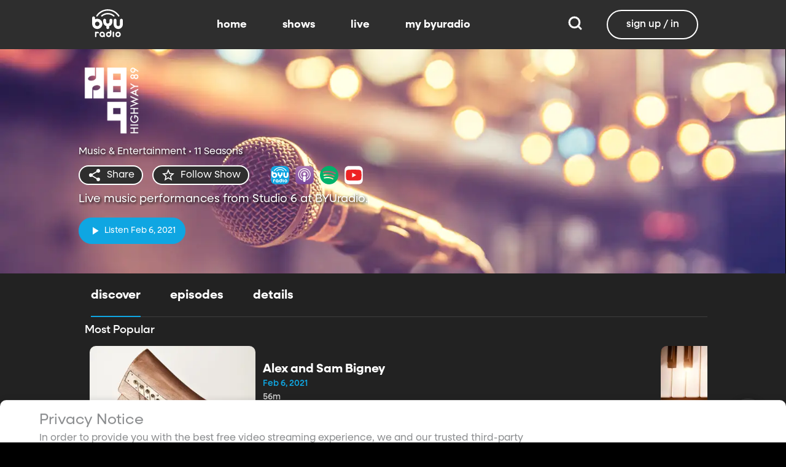

--- FILE ---
content_type: text/html;charset=utf-8
request_url: https://www.byuradio.org/highway-89?layout=detail&type=content-list&primaryItemImage=content&title=Classical&displayProperties=%5B%5D&id=3400577d-a882-4780-91e0-01542cb6d1a1&view-all=true&playlist=3400577d-a882-4780-91e0-01542cb6d1a1%2Fepisodes%2Fseason-10%2Fepisodes%2Fseason-2%2Fepisodes%2Fseason-5%2Fepisodes%2Fseason-9/episodes/season-1
body_size: 104513
content:
<!DOCTYPE html><html  lang="en"><head><meta charset="utf-8">
<meta name="viewport" content="width=device-width, initial-scale=1, viewport-fit=cover, interactive-widget=resizes-visual">
<title>Highway 89 - BYUradio</title>
<link rel="preconnect" href="https://images.byub.org">
<link rel="preconnect" href="https://assets.byub.org">
<link rel="preconnect" href="https://assets.adobedtm.com">
<link rel="preconnect" href="https://www.google-analytics.com">
<link rel="preconnect" href="https://connect.facebook.net">
<script src="https://analytics.byub.org/39415de6eaa9/be2de2e485c5/launch-3b514bac2350.min.js" type="text/javascript" async></script>
<style>@charset "UTF-8";:root{--dark:#222;--dark-secondary:#2e2e2e;--white:#fff;--red:#ff0e0e;--black:#0a0a0a}html{box-sizing:border-box}*,:after,:before{box-sizing:inherit}img,video{height:auto;max-width:100%}#__layout,#__nuxt,.page-container,body,html{min-height:100vh;overflow-x:hidden}.flex-grow-container{display:flex;flex-direction:column;flex-grow:1}body,button,input,optgroup,select,textarea{font-family:NeulisSans,BlinkMacSystemFont,-apple-system,Segoe UI,Roboto,Oxygen,Ubuntu,Cantarell,Fira Sans,Droid Sans,Helvetica Neue,Helvetica,Arial,sans-serif}.skeleton>.skeleton-item{background:linear-gradient(90deg,#666 25%,#66666680,#666 75%);background-size:400% 100%;width:100%}.skeleton>.skeleton-item.is-rounded{border-radius:4px}.skeleton>.skeleton-item:after{content:" "}.skeleton>.skeleton-item+.b-skeleton-item{margin-top:.5rem}.skeleton.is-animated>.skeleton-item{animation:skeleton-loading 1.5s infinite}@keyframes skeleton-loading{0%{background-position:100% 50%}to{background-position:0 50%}}html{background-color:#000;overflow-y:auto;scrollbar-color:#666 rgba(0,0,0,.3);scrollbar-width:thin}html::-webkit-scrollbar-track{background-color:#2e2e2e;border-radius:10px;box-shadow:inset 0 0 6px #0000004d}html::-webkit-scrollbar{background-color:#2e2e2e;width:12px}html::-webkit-scrollbar-thumb{background-color:#666;border-radius:10px;box-shadow:inset 0 0 6px #0000004d}html.disable-scroll,html.disable-scroll-modal,html.disable-scroll-player{height:100%;overflow-y:hidden}a{cursor:pointer;text-decoration:none}blockquote,body,dd,dl,dt,fieldset,figure,h1,h2,h3,h4,h5,h6,hr,html,iframe,legend,li,ol,p,pre,textarea,ul{margin:0;padding:0}svg.icon-10px{height:10px;width:10px}svg.icon-20px{height:20px;width:20px}svg.icon-24px{height:24px;width:24px}svg.icon-30px{height:30px;width:30px}svg.icon-36px{height:36px;width:36px}svg.icon-40px{height:40px;width:40px}svg.icon-50px{height:50px;width:50px}.clickable{cursor:pointer;-webkit-user-select:none;-moz-user-select:none;user-select:none}button{font-family:NeulisSans,BlinkMacSystemFont,-apple-system,Segoe UI,Roboto,Oxygen,Ubuntu,Cantarell,Fira Sans,Droid Sans,Helvetica Neue,Helvetica,Arial,sans-serif}.button{font-size:1rem;line-height:1.5}.button,.button .icon{align-items:center;display:inline-flex;justify-content:center}.button .icon{height:1.5em!important;width:1.5em!important}body{background-color:#222;font-size:16px;line-height:1;position:relative;scrollbar-color:#666 rgba(0,0,0,.3);scrollbar-width:thin}body::-webkit-scrollbar-track{background-color:#2e2e2e;border-radius:10px;box-shadow:inset 0 0 6px #0000004d}body::-webkit-scrollbar{background-color:#2e2e2e;width:12px}body::-webkit-scrollbar-thumb{background-color:#666;border-radius:10px;box-shadow:inset 0 0 6px #0000004d}body.has-navbar-fixed-top,html.has-navbar-fixed-top{padding-top:0}.page-container{color:#898b8d;display:flex;flex-direction:column;font-family:NeulisSans,BlinkMacSystemFont,-apple-system,Segoe UI,Roboto,Oxygen,Ubuntu,Cantarell,Fira Sans,Droid Sans,Helvetica Neue,Helvetica,Arial,sans-serif;padding-bottom:calc(3.4375rem + env(safe-area-inset-bottom));padding-top:3rem}@media screen and (((min-width:512px) and (max-width:1023px) and (orientation:portrait)) or ((min-height:512px) and (max-height:1023px) and (orientation:landscape))){.page-container{padding-top:4rem}}@media screen and (min-width:1024px){.page-container{padding:5rem 0 0}}.page-container.hide-nav-bar{padding-top:0!important}.fade-enter-active,.fade-leave-active{transition:opacity .5s}.fade-enter-from,.fade-leave-to,.fade-loading-enter-from,.fade-loading-leave-to{opacity:0}.fade-loading-enter-active,.fade-loading-leave-active{transition:opacity .3s}.app-main>.fade-leave-active{position:absolute}.b-tooltip .fade-enter-active{transition-delay:.5s}.header{color:#fff;font-weight:700}.account-page-content{margin-left:auto;margin-right:auto;max-width:34rem;padding:2.75rem .9375rem;width:100%}.page-background{align-items:center;background:linear-gradient(#171717cc,#171717cc),url(/images/background/background_clouds.jpg);background-repeat:no-repeat;background-size:cover;display:flex;flex-direction:column;justify-content:center;padding-top:6rem;width:100%}.page-background .account-form-success.account-page-content{background-color:#fff;min-height:180px}.page-background .account-form-alt.account-page-content{background-color:#fff;display:flex;flex-direction:column;justify-content:space-between;min-height:280px}.page-background .account-form-alt.account-page-content .b-checkbox .check{background:#fffa;border:1px solid hsla(0,0%,100%,.251);border-radius:9999px}.page-background .account-form.account-page-content{background-color:#fff;min-height:280px}.page-background .account-form.account-page-content .b-checkbox .check{background:#fffa;border:1px solid hsla(0,0%,100%,.251);border-radius:9999px}.card{border-radius:10px;width:270px}.confirm-btn{background-color:#11a7e2!important}.cancel-btn{background-color:#898b8d!important}.field .label{font-size:.9rem}.field .control.has-icons-right .icon.is-right{color:#898b8d!important;right:8px;top:5px}.field .input{height:50px}.field .input::-ms-reveal{display:none}.field .input::-moz-placeholder{color:#898b8d}.field .input::placeholder{color:#898b8d}.field .input:active,.field .input:focus{border-color:#3e3e3e;box-shadow:none}input:-webkit-autofill,input:-webkit-autofill:focus,input:-webkit-autofill:hover,select:-webkit-autofill,select:-webkit-autofill:focus,select:-webkit-autofill:hover,textarea:-webkit-autofill,textarea:-webkit-autofill:focus,textarea:-webkit-autofill:hover{border-color:#3e3e3e;-webkit-text-fill-color:#fff;-webkit-box-shadow:inset 0 0 0 1000px #222;-webkit-transition:background-color 5000s ease-in-out 0s;transition:background-color 5000s ease-in-out 0s}.tag:not(body){border-radius:1rem;color:#fff;font-size:12px;font-weight:700;height:1.25rem;letter-spacing:0;line-height:20px;padding-left:10px;padding-right:10px;text-transform:uppercase}@media screen and (((max-width:511px) and (orientation:portrait)) or ((max-height:511px) and (orientation:landscape))){.tag:not(body){font-size:10px}}.tag:not(body).tag-red{background-color:#e40000}.tag:not(body).tag-blue{background-color:#11a7e2!important}.tag:not(body).tag-clear{background-color:#0000004d}.load-more-button{border:1.5px solid #fff;border-radius:20px;box-sizing:border-box;color:#fff;cursor:pointer;font-size:12px;font-size:16px;font-weight:700;line-height:14px;margin:20px auto 0;padding:13px 21.5px;text-align:center;white-space:nowrap;width:200px}.select-field .control{height:100%}.select-field .control .select{height:100%;width:100%}.select-field .control .select select{border-radius:4px;color:#fff;font-size:.9rem;height:100%;padding-left:16px;width:100%}.select-field .control .select select:focus{border-color:#fff}.select-field .control .select:after{border-color:#898b8d!important}.page-content.static-page{padding-bottom:1rem;padding-top:1rem}.page-content.static-page h1.header{color:#fff;font-size:2.5rem;font-weight:700}.page-content.static-page h2.header{color:#fff;font-size:2rem;font-weight:700}.page-content.static-page p{margin:10px 0;text-align:start}.page-content.static-page a{color:#11a7e2!important;text-decoration:none;transition:.1s ease-in-out}.page-content.static-page li.header{box-sizing:border-box;font-size:2rem}.dropdown-item{font-weight:700}.pagination-link[disabled]{visibility:hidden}mark{background-color:#11a7e2;color:#fff}.carousel .carousel-indicator .indicator-item .indicator-style,.carousel .carousel-indicator .indicator-item.is-active .indicator-style{border:unset}@media screen and (max-width:1023px){.notices.is-bottom{bottom:55px;padding:0 2em 0 0}}@media screen and (max-width:511px){.notices.is-bottom{padding:0}}h1,h2,h3,h4,h5,h6{font-size:100%;font-weight:400}.container{flex-grow:1;margin:0 auto;max-width:100%;padding:0 15px;position:relative;width:auto}@media screen and (min-width:1408px){.container:not(.is-max-desktop):not(.is-max-widescreen){max-width:1344px}}@media screen and (min-width:1216px){.container:not(.is-max-desktop){max-width:1152px}}.is-flex{display:flex}.is-align-items-center{align-items:center!important}.is-justify-content-space-between{justify-content:space-between!important}.is-justify-content-flex-end{justify-content:flex-end!important}.image{display:block;position:relative}.image img{display:block;height:auto;width:100%}.image img.is-rounded{border-radius:9999px}.image.is-fullwidth{width:100%}@media screen and (((min-width:512px) and (max-width:1023px) and (orientation:portrait)) or ((min-height:512px) and (max-height:1023px) and (orientation:landscape))){.level{display:flex;justify-content:space-between}}.level-left{align-items:center;justify-content:flex-start}@media print,screen and (min-width:512px){.level-left{display:flex}}.level-right{align-items:center;justify-content:flex-end}@media print,screen and (min-width:512px){.level-right{display:flex}}.columns{margin-left:-15px;margin-right:-15px;margin-top:-15px}.columns.is-mobile{display:flex}.columns.is-multiline{flex-wrap:wrap}.columns.is-centered{justify-content:center}.columns:last-child{margin-bottom:-15px}.columns:not(:last-child){margin-bottom:calc(1.5rem - 15px)}@media print,screen and (min-width:512px){.columns:not(.is-desktop){display:flex}}@media screen and (min-width:1024px){.columns.is-desktop{display:flex}}@media screen and (max-width:511px){.is-hidden-mobile{display:none!important}}@media print,screen and (min-width:512px) and (max-width:1023px){.is-hidden-tablet{display:none!important}}@media print,screen and (max-width:1023px){.is-hidden-touch{display:none!important}}@media print,screen and (min-width:1024px){.is-hidden-desktop{display:none!important}}.image img.is-rounded{border:2px solid #eeeff0}@media screen and (((max-width:511px) and (orientation:portrait)) or ((max-height:511px) and (orientation:landscape))){.byub-modal .modal-content{max-width:100%!important}}@media screen and (min-width:1024px){.byub-modal .modal-content{max-width:unset!important;min-width:960px!important;width:50vw!important}}.byub-modal .modal-content{border-radius:10px;height:95%;scrollbar-color:#666 rgba(0,0,0,.3);scrollbar-width:thin}.byub-modal .modal-content::-webkit-scrollbar-track{background-color:#2e2e2e;border-radius:10px;box-shadow:inset 0 0 6px #0000004d}.byub-modal .modal-content::-webkit-scrollbar{background-color:#2e2e2e;width:12px}.byub-modal .modal-content::-webkit-scrollbar-thumb{background-color:#666;border-radius:10px;box-shadow:inset 0 0 6px #0000004d}.byub-modal .modal-content::-webkit-scrollbar{border-radius:10px}.byub-modal.is-full-screen{bottom:55px}.byub-modal.is-full-screen .modal-content{max-height:calc(100vh - 55px);top:unset}.byub-modal .modal__header .circular-button{background-color:#222!important}.byub-modal .modal-close.is-large{display:none}.byub-modal .modal__header{display:flex;padding:20px 20px 20px 2rem;z-index:1}.byub-modal .modal-container.hidden{display:none}.byub-modal .modal-container{background-color:#222;padding-bottom:.9375rem}.byub-modal .header-background{background-color:#000000d9;min-height:75px;padding:0;position:sticky;position:-webkit-sticky;top:0;width:100%;z-index:1}.column{display:block;flex-basis:0;flex-grow:1;flex-shrink:1;padding:15px}html.audio-only.player-open .byub-modal.is-full-screen{bottom:155px}html.audio-only.player-open .byub-modal.is-full-screen .modal-content{max-height:calc(100vh - 155px);top:unset}html.audio-only.player-open .byub-modal{bottom:100px}html.audio-only.player-open .byub-modal .modal-content{max-height:calc(100vh - 140px)}.notification{background-color:#f14668;border-radius:4px;color:#fff;margin-bottom:0;margin-top:8px;padding:1rem 2.5rem 1rem 1.5rem;position:relative}.notification.is-success{background-color:#23d160}.notification .media-content{overflow-x:unset;padding-top:9px}.notification:not(:last-child){margin-bottom:1.5rem}.notification>.delete{position:absolute;right:.5rem;top:.5rem}.delete{background-color:#0a0a0a33;border:none;border-radius:9999px;cursor:pointer;display:inline-block;flex-grow:0;flex-shrink:0;font-size:0;height:20px;max-height:20px;max-width:20px;min-height:20px;min-width:20px;outline:none;pointer-events:auto;position:relative;-webkit-user-select:none;-moz-user-select:none;user-select:none;vertical-align:top;width:20px}.delete:after,.delete:before{background-color:#fff;content:"";height:50%;left:50%;position:absolute;top:50%;transform:translate(-50%,-50%);transform-origin:center;width:2px}.delete:before{transform:translate(-50%,-50%) rotate(45deg)}.delete:after{transform:translate(-50%,-50%) rotate(-45deg)}</style>
<style>@font-face{font-display:swap;font-family:NeulisSans;font-style:normal;font-weight:300;src:url(https://assets.byub.org/fonts/NeulisSans/NeulisSans-Light.otf) format("opentype")}@font-face{font-display:swap;font-family:NeulisSans;font-style:normal;font-weight:400;src:url(https://assets.byub.org/fonts/NeulisSans/NeulisSans-Regular.otf) format("opentype")}@font-face{font-display:swap;font-family:NeulisSans;font-style:normal;font-weight:500;src:url(https://assets.byub.org/fonts/NeulisSans/NeulisSans-Medium.otf) format("opentype")}@font-face{font-display:swap;font-family:NeulisSans;font-style:normal;font-weight:700;src:url(https://assets.byub.org/fonts/NeulisSans/NeulisSans-Bold.otf) format("opentype")}@font-face{font-display:swap;font-family:NeulisSans;font-style:italic;font-weight:300;src:url(https://assets.byub.org/fonts/NeulisSans/NeulisSans-LightItalic.otf) format("opentype")}@font-face{font-display:swap;font-family:NeulisSans;font-style:italic;font-weight:400;src:url(https://assets.byub.org/fonts/NeulisSans/NeulisSans-Italic.otf) format("opentype")}@font-face{font-display:swap;font-family:NeulisSans;font-style:italic;font-weight:500;src:url(https://assets.byub.org/fonts/NeulisSans/NeulisSans-MediumItalic.otf) format("opentype")}@font-face{font-display:swap;font-family:NeulisSans;font-style:italic;font-weight:700;src:url(https://assets.byub.org/fonts/NeulisSans/NeulisSans-BoldItalic.otf) format("opentype")}@font-face{font-display:swap;font-family:NeulisSans Black;font-style:normal;src:url(https://assets.byub.org/fonts/NeulisSans/NeulisSans-Black.otf) format("opentype")}</style>
<style>@font-face{font-display:swap;font-family:Playfair Display SC;font-style:normal;font-weight:400;src:url(https://assets.byub.org/fonts/Playfair_Display_SC/PlayfairDisplaySC-Regular.ttf) format("truetype")}@font-face{font-display:swap;font-family:Courier Prime;font-style:normal;font-weight:400;src:url(https://assets.byub.org/fonts/Courier_Prime/CourierPrime-Regular.ttf) format("truetype")}@font-face{font-display:swap;font-family:Dancing Script;font-style:normal;font-weight:400;src:url(https://assets.byub.org/fonts/Dancing_Script/static/DancingScript-Regular.ttf) format("truetype")}@font-face{font-display:swap;font-family:Indie Flower;font-style:normal;font-weight:400;src:url(https://assets.byub.org/fonts/Indie_Flower/IndieFlower-Regular.ttf) format("truetype")}@font-face{font-display:swap;font-family:PT Sans Caption;font-style:normal;font-weight:400;src:url(https://assets.byub.org/fonts/PT_Sans_Caption/PTSansCaption-Regular.ttf) format("truetype")}@font-face{font-display:swap;font-family:"PT Serif Caption";font-style:normal;font-weight:400;src:url(https://assets.byub.org/fonts/PT_Serif_Caption/PTSerifCaption-Regular.ttf) format("truetype")}@font-face{font-display:swap;font-family:Roboto Mono;font-style:normal;font-weight:300;src:url(https://assets.byub.org/fonts/Roboto_Mono/RobotoMono-Regular.ttf) format("truetype")}</style>
<style>.top-left[data-v-06365179]{left:0}.top-left[data-v-06365179],.top-right[data-v-06365179]{margin:2.5%;position:absolute;top:0}.top-right[data-v-06365179]{right:0}.relative[data-v-06365179]{position:relative}.label-group[data-v-06365179]{display:flex;font-weight:700;justify-content:space-between;text-shadow:none}.label[data-v-06365179]{border-radius:100rem;color:#fff;font-size:.65rem;line-height:normal;margin-right:.5rem;padding:.25rem .65rem;text-transform:uppercase;text-wrap:nowrap}</style>
<style>[data-v-d56a007a]:root{--dark:#222;--dark-secondary:#2e2e2e;--white:#fff;--red:#ff0e0e;--black:#0a0a0a}.image-renderer[data-v-d56a007a],.image-renderer picture[data-v-d56a007a]{height:100%;width:100%}.image[data-v-d56a007a]{aspect-ratio:auto;display:block;height:auto;max-height:100%;max-width:100%;width:100%}.clickable[data-v-d56a007a]{transition:all .3s ease}.clickable[data-v-d56a007a]:hover{transform:scale(1.05)}.loading-wave[data-v-d56a007a]{animation:loading-wave-base-d56a007a 3s ease-in-out infinite;background:linear-gradient(90deg,#2a2a2a,#323232 25%,#383838,#323232 75%,#2a2a2a);background-size:200% 100%;border-radius:8px;z-index:1}.loading-wave[data-v-d56a007a],.loading-wave .image-loading-wave[data-v-d56a007a]{height:100%;overflow:hidden;position:relative;width:100%}.loading-wave .image-loading-wave[data-v-d56a007a]{background:inherit}@keyframes loading-wave-base-d56a007a{0%,to{background-position:200% 0}50%{background-position:-200% 0}}@keyframes loading-wave-shimmer-d56a007a{0%{left:-150%;opacity:0}15%{opacity:1}85%{opacity:1}to{left:100%;opacity:0}}@keyframes loading-wave-secondary-d56a007a{0%{left:-200%;opacity:0}20%{opacity:.6}80%{opacity:.6}to{left:120%;opacity:0}}picture.is-loading[data-v-d56a007a]{opacity:0;pointer-events:none;position:absolute}picture[data-v-d56a007a]:not(.is-loading){opacity:1;transition:opacity .3s ease-in-out}.channel-image .image[data-v-d56a007a]{width:auto}</style>
<style>:root{--dark:#222;--dark-secondary:#2e2e2e;--white:#fff;--red:#ff0e0e;--black:#0a0a0a}.loader,.loader:after{border-radius:50%;height:20px;width:20px}.loader{align-self:center;animation:load8 1.1s linear infinite;border-bottom:.5em solid hsla(0,2%,63%,.2);border-right:.5em solid hsla(0,2%,63%,.2);border-top:.5em solid hsla(0,2%,63%,.2);margin-right:10px;position:relative;transform:translateZ(0)}@keyframes load8{0%{transform:rotate(0)}to{transform:rotate(1turn)}}</style>
<style>[data-v-ee009bfc]:root{--dark:#222;--dark-secondary:#2e2e2e;--white:#fff;--red:#ff0e0e;--black:#0a0a0a}.b-tooltip.is-top .tooltip-content[data-v-ee009bfc]{left:40%}.button.circular-button[data-v-ee009bfc]{border:none;border-radius:9999px;box-shadow:0 5px 10px 5px #00000026;cursor:pointer;margin:0 10px 0 0;outline:none;padding:0;transition:scale .5s,opacity 1s}.button.circular-button[data-v-ee009bfc]:hover{scale:1.18}.button.circular-button .alignContent .icon[data-v-ee009bfc],.button.circular-button .alignContent .loader.spinner[data-v-ee009bfc]{height:100%;margin:auto;padding:.2em}.button.circular-button .alignContent .icon[data-v-ee009bfc] :before,.button.circular-button .alignContent .loader.spinner[data-v-ee009bfc] :before{font-size:unset}.button.circular-button .alignContent span[data-v-ee009bfc]{align-items:center;display:flex;justify-content:center}.button.circular-button .spinner[data-v-ee009bfc]{height:50%;margin-left:10px;width:50%}.button.circular-button .spinner[data-v-ee009bfc] :before{font-size:unset}.button.circular-button.show-text[data-v-ee009bfc]{height:40px}.button.circular-button.show-text .alignContent[data-v-ee009bfc]{align-items:center;display:flex;justify-content:center;margin-left:1px;margin-right:9px}.button.circular-button.show-text .alignContent .textButton[data-v-ee009bfc]{margin-top:1px}.button.circular-button.show-text .alignContent .icon[data-v-ee009bfc]{height:100%}@media screen and (max-width:1023px){.button.circular-button.show-text[data-v-ee009bfc]{aspect-ratio:1/1;border-radius:50%}.button.circular-button.show-text .alignContent[data-v-ee009bfc]{margin:0}.button.circular-button.show-text .alignContent .textButton[data-v-ee009bfc]{display:none}.button.circular-button.show-text .alignContent .icon[data-v-ee009bfc]{height:100%;margin:0}}.tooltiptext[data-v-ee009bfc]{background-color:#000;border-radius:6px;color:#fff;display:block;opacity:0;padding:5px;position:absolute;text-align:center;transition:opacity .1s;width:auto}button:hover .tooltiptext[data-v-ee009bfc]{opacity:1;transition:opacity .3s linear .3s}.tooltiptext[data-v-ee009bfc]{white-space:nowrap}.tooltiptext.is-top[data-v-ee009bfc]{bottom:120%}.tooltiptext.is-top[data-v-ee009bfc]:before{border:5px solid transparent;border-top-color:#000;content:"";left:calc(50% - 5px);position:absolute;top:100%}.tooltiptext.is-left[data-v-ee009bfc]{right:120%}.tooltiptext.is-left[data-v-ee009bfc]:before{border:5px solid transparent;border-left-color:#000;content:"";left:100%;position:absolute;top:calc(50% - 5px)}.tooltiptext.is-right[data-v-ee009bfc]{left:120%}.tooltiptext.is-right[data-v-ee009bfc]:before{border:5px solid transparent;border-right-color:#000;content:"";position:absolute;right:100%;top:calc(50% - 5px)}</style>
<style>[data-v-d5feef0d]:root{--dark:#222;--dark-secondary:#2e2e2e;--white:#fff;--red:#ff0e0e;--black:#0a0a0a}.circle[data-v-d5feef0d]{padding:5px!important}.button-renderer[data-v-d5feef0d]{background:none;display:inline-flex;flex-direction:column;height:100%;justify-content:center;position:relative}.button-renderer .parent-button-container[data-v-d5feef0d]{opacity:1}.button-renderer .parent-button-container.hide-when-children[data-v-d5feef0d]{opacity:0;pointer-events:none;transition:opacity .2s ease-in-out}.button-renderer .parent-button-container .button[data-v-d5feef0d]{border-style:solid;height:100%;padding:2px 12px;position:relative;transition:all .2s ease-in-out}.button-renderer .parent-button-container .button.show-playhead[data-v-d5feef0d]{overflow:hidden}.button-renderer .parent-button-container .button.show-playhead[data-v-d5feef0d]:before{background:#32323280;bottom:0;content:"";height:5px;left:0;pointer-events:none;position:absolute;width:100%}.button-renderer .parent-button-container .button.show-playhead[data-v-d5feef0d]:after{background:#fff;bottom:0;content:"";height:4px;left:0;pointer-events:none;position:absolute;width:calc(var(--playhead-percentage, 0)*1%)}.button-renderer .parent-button-container .button[data-v-d5feef0d]:hover{transform:scale(1.15)}@media screen and (((max-width:511px) and (orientation:portrait)) or ((max-height:511px) and (orientation:landscape))){.button-renderer .parent-button-container .button[data-v-d5feef0d]:hover{transform:none}}.button-renderer .parent-button-container .button.rounded[data-v-d5feef0d]{border-radius:99999px}.button-renderer .parent-button-container .button.extra-padding[data-v-d5feef0d]{padding:10px 15px}.button-renderer .parent-button-container .button.thin-border[data-v-d5feef0d]{border-width:1px}.button-renderer .parent-button-container .button .tooltip[data-v-d5feef0d]{background-color:#000;border-radius:6px;opacity:0;padding:5px;pointer-events:none;position:absolute;transform:translateY(-100%);transition:opacity .1s;width:auto}.button-renderer .parent-button-container .button[data-v-d5feef0d]:hover{cursor:pointer}.button-renderer .parent-button-container .button:hover .tooltip[data-v-d5feef0d]{bottom:25%;opacity:1;transition:opacity .3s linear .3s}.button-renderer .parent-button-container .button:hover .tooltip[data-v-d5feef0d]:before{border:5px solid transparent;border-top-color:#000;content:"";left:calc(50% - 5px);position:absolute;top:100%}.button-renderer .child-enter-active[data-v-d5feef0d],.button-renderer .child-enter-active .child-button[data-v-d5feef0d]{transition:all .4s}.button-renderer .child-leave-active[data-v-d5feef0d],.button-renderer .child-leave-active .child-button[data-v-d5feef0d]{transition:opacity .15s}.button-renderer .child-enter-from[data-v-d5feef0d],.button-renderer .child-leave-to[data-v-d5feef0d]{gap:0;opacity:0;transform:translateY(calc(50% - 22px))}.button-renderer .child-enter-from .child-button[data-v-d5feef0d],.button-renderer .child-leave-to .child-button[data-v-d5feef0d]{transform:scaleY(0)}.button-renderer .child-enter-to[data-v-d5feef0d],.button-renderer .child-leave-from[data-v-d5feef0d]{opacity:1}.button-renderer .child-enter-to .child-button[data-v-d5feef0d],.button-renderer .child-leave-from .child-button[data-v-d5feef0d]{transform:scaleY(1)}.button-renderer .children-button-container[data-v-d5feef0d]{align-items:center;background:none;display:flex;flex-direction:column;gap:7px;padding-bottom:5px;position:absolute;right:-5px}.button-renderer .children-button-container .child-button[data-v-d5feef0d]{border-radius:99999px;position:relative;z-index:10}.button-renderer .children-button-container .child-button .child-tooltip[data-v-d5feef0d]{background-color:#000;border-radius:6px;margin-bottom:10px;opacity:0;padding:5px;pointer-events:none;position:absolute;transform:translateY(-100%);transition:opacity .1s;width:auto}.button-renderer .children-button-container .child-button[data-v-d5feef0d]:hover{cursor:pointer}.button-renderer .children-button-container .child-button:hover .child-tooltip[data-v-d5feef0d]{opacity:1;transition:opacity .3s linear .3s}.button-renderer .children-button-container .child-button:hover .child-tooltip[data-v-d5feef0d]:before{border:5px solid transparent;border-top-color:#000;content:"";left:calc(50% - 5px);position:absolute;top:100%}</style>
<style>[data-v-e35128f7]:root{--dark:#222;--dark-secondary:#2e2e2e;--white:#fff;--red:#ff0e0e;--black:#0a0a0a}.image-card-container[data-v-e35128f7]{--badge-size:60px;--image-corner-offset:15px;--favorite-badge-size:36px;--button-scale:1;--title-font-size:1.25rem;--subtitle-font-size:.875rem;--details-font-size:.875rem;--description-font-size:.875rem}@media screen and (((max-width:511px) and (orientation:portrait)) or ((max-height:511px) and (orientation:landscape))){.image-card-container[data-v-e35128f7]{--badge-size:45px;--image-corner-offset:5px;--favorite-badge-size:30px;--button-scale:.75;--title-font-size:1rem;--subtitle-font-size:.8rem;--details-font-size:.625rem;--description-font-size:.75rem}}@media screen and (((min-width:512px) and (max-width:1023px) and (orientation:portrait)) or ((min-height:512px) and (max-height:1023px) and (orientation:landscape))){.image-card-container[data-v-e35128f7]{--badge-size:50px;--image-corner-offset:10px;--favorite-badge-size:36px;--button-scale:.875;--title-font-size:1.25rem;--subtitle-font-size:1rem;--details-font-size:.75rem;--description-font-size:.875rem}}.image-card-container[data-v-e35128f7]{aspect-ratio:var(--aspect-ratio);display:flex;flex:none;flex-direction:column;position:relative;width:100%}@media screen and (((max-width:1023px) and (orientation:portrait))){.image-card-container[data-v-e35128f7]{aspect-ratio:var(--portrait-aspect-ratio)}}.image-card-container .content-image[data-v-e35128f7]{border-radius:10px;display:block;height:100%;overflow:hidden;position:relative;width:100%}.image-card-container .content-image.show-playhead[data-v-e35128f7]:before{background:#32323280;bottom:0;content:"";height:5px;left:0;pointer-events:none;position:absolute;width:100%}.image-card-container .content-image.show-playhead[data-v-e35128f7]:after{background:#fff;bottom:0;content:"";height:4px;left:0;pointer-events:none;position:absolute;width:calc(var(--playhead-percentage, 0)*1%)}.image-card-container .label-group-primary[data-v-e35128f7]{height:1.25rem;left:var(--image-corner-offset);position:absolute;top:var(--image-corner-offset)}.image-card-container .favorite-badge[data-v-e35128f7]{align-items:center;background-color:#323232cc;border-radius:50%;color:#fff;display:flex;height:var(--favorite-badge-size);justify-content:center;padding:6px;position:absolute;right:var(--image-corner-offset);top:var(--image-corner-offset);transform:scale(var(--button-scale,1));width:var(--favorite-badge-size)}.image-card-container .badge[data-v-e35128f7]{bottom:var(--image-corner-offset);height:var(--badge-size);left:var(--image-corner-offset);position:absolute;width:var(--badge-size)}.image-card-container .button-group-primary[data-v-e35128f7]{bottom:var(--image-corner-offset);position:absolute;right:var(--image-corner-offset)}.image-card-container .button-group-primary .button-primary[data-v-e35128f7]{transform:scale(var(--button-scale,1))}.image-card-container .button-group-primary.centered[data-v-e35128f7]{bottom:50%;right:50%;transform:translate(50%,50%)}.image-card-container .button-group-primary.centered .button-primary[data-v-e35128f7]{transform:scale(calc(var(--button-scale, 1)*2))}.skeleton-image[data-v-e35128f7]{height:100%;width:100%}.skeleton-line[data-v-e35128f7]{margin-bottom:.125rem;margin-top:.75rem}</style>
<style>[data-v-efa7d590]:root{--dark:#222;--dark-secondary:#2e2e2e;--white:#fff;--red:#ff0e0e;--black:#0a0a0a}.detail-card-container[data-v-efa7d590]{--image-width:270px;--badge-size:60px;--image-corner-offset:15px;--favorite-badge-size:36px;--button-scale:1;--title-font-size:1.25rem;--subtitle-font-size:.875rem;--details-font-size:.875rem;--description-font-size:.875rem;--line-margin:4px}.detail-card-container.square-image[data-v-efa7d590]{--image-width:170px}@media screen and (max-width:1023px){.detail-card-container.square-image[data-v-efa7d590]{--image-width:130px}}@media screen and (((max-width:511px) and (orientation:portrait)) or ((max-height:511px) and (orientation:landscape))){.detail-card-container[data-v-efa7d590]{--image-width:130px;--badge-size:45px;--image-corner-offset:5px;--favorite-badge-size:30px;--button-scale:.75;--title-font-size:1rem;--subtitle-font-size:.8rem;--details-font-size:.625rem;--description-font-size:.75rem}}@media screen and (((min-width:512px) and (max-width:1023px) and (orientation:portrait)) or ((min-height:512px) and (max-height:1023px) and (orientation:landscape))){.detail-card-container[data-v-efa7d590]{--image-width:270px;--badge-size:50px;--image-corner-offset:10px;--favorite-badge-size:36px;--button-scale:.875;--title-font-size:1.25rem;--subtitle-font-size:1rem;--details-font-size:.75rem;--description-font-size:.875rem}}.detail-card-container[data-v-efa7d590]{display:flex;flex:none;flex-direction:column;overflow:hidden;position:relative;width:100%}.detail-card-container .main-container[data-v-efa7d590]{align-items:center;display:flex;width:100%}.detail-card-container .image-container[data-v-efa7d590]{align-content:center;min-width:var(--image-width);position:relative;width:var(--image-width)}.detail-card-container .info-container[data-v-efa7d590]{display:flex;flex-direction:column;justify-content:center;margin-left:.75rem;max-height:calc(var(--image-width)*.5625);width:100%}@media screen and (max-width:1023px){.detail-card-container .info-container[data-v-efa7d590]{justify-content:start}}.detail-card-container .info-container .label-group-secondary[data-v-efa7d590]{height:1.25rem;margin-bottom:.3125rem}.detail-card-container .info-container .title[data-v-efa7d590]{font-size:var(--title-font-size);font-weight:700;line-height:calc(var(--title-font-size)*1.2)}.detail-card-container .info-container .subtitle[data-v-efa7d590]{align-content:center;display:flex;flex-wrap:wrap;font-size:var(--subtitle-font-size);line-height:calc(var(--title-font-size)*1.2)}.detail-card-container .info-container .details[data-v-efa7d590]{font-size:var(--details-font-size);line-height:calc(var(--details-font-size)*1.5);text-wrap:nowrap}.detail-card-container .info-container .description[data-v-efa7d590]{font-size:var(--description-font-size);line-height:calc(var(--title-font-size)*.8);margin-bottom:.3125rem;margin-top:calc(var(--line-margin)*3)}.detail-card-container .description-container[data-v-efa7d590]{width:100%}.detail-card-container .description-container .description[data-v-efa7d590]{font-size:var(--description-font-size);line-height:1rem;margin:.75rem}.portrait[data-v-efa7d590]{display:none}@media screen and (((max-width:511px) and (orientation:portrait)) or ((max-height:511px) and (orientation:landscape))){.portrait[data-v-efa7d590]{display:block!important}.standard[data-v-efa7d590]{display:none!important}}@media screen and (((max-width:1023px) and (orientation:portrait))){.portrait[data-v-efa7d590]{display:block}.standard[data-v-efa7d590]{display:none!important}}.skeleton-image[data-v-efa7d590]{aspect-ratio:16/9;width:100%}.skeleton-line[data-v-efa7d590]{margin-bottom:.125rem;margin-top:.75rem}</style>
<style>:root{--dark:#222;--dark-secondary:#2e2e2e;--white:#fff;--red:#ff0e0e;--black:#0a0a0a}.simple-player{height:100%}.simple-video-container{background-color:#000;display:flex;height:100%;width:100%}.simple-video-container .video-player{display:block;height:100%;-o-object-fit:cover;object-fit:contain;-o-object-position:center right;object-position:center right;position:absolute;right:0;top:0;width:100%}.container-modal .simple-player #simple-video-element{min-height:unset}</style>
<style>[data-v-b1177a7c]:root{--dark:#222;--dark-secondary:#2e2e2e;--white:#fff;--red:#ff0e0e;--black:#0a0a0a}.hero-renderer[data-v-b1177a7c]{--hero-height: calc(100vh - 275px) ;--hero-min-height:420px;--hero-image-aspect-ratio:16/9;--body-justify:center;--body-max-width:45vw;--body-bottom-padding:30px;--logo-image-max-width:250px;--button-right-margin:15px;--button-side-padding:25px;--base-font-size:18px;--base-button-height:40px;--navbar-height:5rem;--overlay-gradient:linear-gradient(180deg,#000,transparent 20%),linear-gradient(90deg,#000,transparent 60%)}.hero-renderer.schedule[data-v-b1177a7c]{--hero-height: calc(100vh - 141px) }@media screen and (((max-width:1023px) and (orientation:portrait))){.hero-renderer.schedule[data-v-b1177a7c]{--hero-image-aspect-ratio:16/9;--hero-min-height:unset}.hero-renderer.schedule .hero .hero-overlay[data-v-b1177a7c]{min-height:unset}}@media screen and (((max-width:1023px) and (orientation:portrait))) and (((max-width:511px) and (orientation:portrait)) or ((max-height:511px) and (orientation:landscape))){.hero-renderer.schedule .hero .hero-body .title[data-v-b1177a7c]{margin-bottom:0!important}.hero-renderer.schedule .hero .hero-body[data-v-b1177a7c] .button{font-size:10px!important}}@media screen and (max-width:1023px){.hero-renderer[data-v-b1177a7c]{--body-max-width:initial}}@media screen and (((max-width:1023px) and (orientation:portrait))){.hero-renderer[data-v-b1177a7c]{--hero-height:unset;--hero-image-aspect-ratio:3/4;--body-justify:flex-end;--logo-image-max-width:150px;--button-right-margin:10px;--button-side-padding:10px;--base-font-size:16px;--overlay-gradient:linear-gradient(180deg,#000,transparent 10%),linear-gradient(0deg,#000,#00000097 35%,transparent 50%);--navbar-height:3rem}}@media screen and (((max-width:1023px) and (orientation:portrait))) and (((min-width:512px) and (max-width:1023px) and (orientation:portrait)) or ((min-height:512px) and (max-height:1023px) and (orientation:landscape))){.hero-renderer[data-v-b1177a7c]{--hero-height:75vh;--navbar-height:4rem;--logo-image-max-width:200px;--base-font-size:18px}}@media screen and (((max-width:1023px) and (orientation:landscape))){.hero-renderer[data-v-b1177a7c]{--logo-image-max-width:180px}}.schedule[data-v-b1177a7c]{--hero-image-aspect-ratio:16/9;--hero-min-height:250px}.hero-renderer[data-v-b1177a7c]{background-color:#000;position:relative;width:100%}@media screen and (min-width:1024px){.hero-renderer.schedule[data-v-b1177a7c]{--body-justify:flex-end;--body-bottom-padding:100px}}.hero-renderer .hero[data-v-b1177a7c]{display:flex;flex-direction:column;height:100%}.hero-renderer .hero .preview-video[data-v-b1177a7c]{aspect-ratio:16/9;height:100%;-o-object-fit:cover;object-fit:cover;-o-object-position:center;object-position:center;opacity:0;position:absolute;right:0;top:0;transition:all 1s ease-in-out;width:100%}.hero-renderer .hero .preview-video.live-player[data-v-b1177a7c]{opacity:1}.hero-renderer .hero .preview-mute-button[data-v-b1177a7c]{bottom:10%;position:absolute;right:20px;z-index:1}@media screen and (((max-width:1023px) and (orientation:portrait))){.hero-renderer .hero .preview-mute-button[data-v-b1177a7c]{bottom:1%;right:10px}}.hero-renderer .hero .hero-image[data-v-b1177a7c]{align-self:flex-end;aspect-ratio:var(--hero-image-aspect-ratio);height:100%;max-height:var(--hero-height);min-height:var(--hero-min-height);overflow:hidden;position:static}.hero-renderer .hero[data-v-b1177a7c] .hero-image{height:100%;-o-object-fit:contain;object-fit:contain;-o-object-position:right;object-position:right;top:var(--image-top-offset,0)}@media screen and (max-width:1023px){.hero-renderer .hero[data-v-b1177a7c] .hero-image{-o-object-fit:cover;object-fit:cover}}@media screen and (((max-width:1023px) and (orientation:portrait))){.hero-renderer .hero[data-v-b1177a7c] .hero-image{height:auto;-o-object-fit:cover;object-fit:cover;width:100%}}.hero-renderer .hero .hero-body[data-v-b1177a7c]{align-items:flex-start;bottom:0;display:flex;flex-direction:column;font-weight:400;height:calc(100% - var(--navbar-height));justify-content:var(--body-justify);margin:auto 0;padding-bottom:var(--body-bottom-padding);position:absolute;text-shadow:2px 2px 4px #000;width:100%}@media screen and (((max-width:511px) and (orientation:portrait)) or ((max-height:511px) and (orientation:landscape))){.hero-renderer .hero .hero-body[data-v-b1177a7c]{padding-left:10px;padding-right:10px}}@media screen and (((min-width:512px) and (max-width:1023px) and (orientation:portrait)) or ((min-height:512px) and (max-height:1023px) and (orientation:landscape))){.hero-renderer .hero .hero-body[data-v-b1177a7c]{padding-left:15px;padding-right:15px}}@media screen and (min-width:1024px){.hero-renderer .hero .hero-body[data-v-b1177a7c]{padding-left:10vw;padding-right:10vw}}.hero-renderer .hero .hero-body .logo-image[data-v-b1177a7c]{aspect-ratio:2/1;height:unset;left:0;margin-bottom:14px;max-width:var(--logo-image-max-width);position:relative}@media screen and (((max-width:1023px) and (orientation:portrait))){.hero-renderer .hero .hero-body .logo-image[data-v-b1177a7c]{filter:drop-shadow(2px 2px 4px rgb(0,0,0))}}.hero-renderer .hero .hero-body .logo-image-alt[data-v-b1177a7c]{align-items:flex-end;color:#fff;display:flex;display:-webkit-box;font-size:46px;letter-spacing:-2px;line-height:52px;margin-bottom:14px;-webkit-line-clamp:1;line-clamp:1;-webkit-box-orient:vertical;overflow:hidden}@media screen and (((max-width:511px) and (orientation:portrait)) or ((max-height:511px) and (orientation:landscape))){.hero-renderer .hero .hero-body .logo-image-alt[data-v-b1177a7c]{line-clamp:1;-webkit-line-clamp:1}}@media screen and (((max-width:1023px) and (orientation:portrait))){.hero-renderer .hero .hero-body .logo-image-alt[data-v-b1177a7c]{text-shadow:0 0 12px rgba(0,0,0,.6)}}@media screen and (((max-width:511px) and (orientation:portrait)) or ((max-height:511px) and (orientation:landscape))){.hero-renderer .hero .hero-body .logo-image-alt[data-v-b1177a7c]{font-size:28px;line-height:32px}}.hero-renderer .hero .hero-body .hero-text[data-v-b1177a7c]{max-width:var(--body-max-width)}.hero-renderer .hero .hero-body .hero-text .info-upper[data-v-b1177a7c]{display:flex;flex-wrap:wrap;padding-bottom:.625rem;row-gap:.8rem}@media screen and (((max-width:511px) and (orientation:portrait)) or ((max-height:511px) and (orientation:landscape))){.hero-renderer .hero .hero-body .hero-text .info-upper[data-v-b1177a7c]{padding-bottom:.2rem}}.hero-renderer .hero .hero-body .hero-text .info-upper .spotlight-image[data-v-b1177a7c]{display:flex;margin-right:.91rem;max-height:auto;max-width:11.25rem}.hero-renderer .hero .hero-body .hero-text .info-upper[data-v-b1177a7c] div.spotlight-image{min-width:40px;width:auto}.hero-renderer .hero .hero-body .hero-text .info-upper[data-v-b1177a7c] div.spotlight-image .picture{width:auto}.hero-renderer .hero .hero-body .hero-text .info-upper[data-v-b1177a7c] img.spotlight-image{height:18.45px;width:-moz-fit-content;width:fit-content}@media screen and (((max-width:1023px) and (orientation:portrait))){.hero-renderer .hero .hero-body .hero-text .info-upper .primary-info[data-v-b1177a7c]{font-size:calc(var(--base-font-size)*.9);line-height:1.2}}.hero-renderer .hero .hero-body .hero-text .secondary-info[data-v-b1177a7c]{margin-bottom:10px}.hero-renderer .hero .hero-body .hero-text .title[data-v-b1177a7c]{font-size:calc(var(--base-font-size)*1.4);line-height:32px;margin-bottom:15px}.hero-renderer .hero .hero-body .hero-text .description[data-v-b1177a7c]{font-size:calc(var(--base-font-size)*.9 + .2vw);letter-spacing:0;line-height:calc(20px + .2vw);margin-bottom:20px;padding:0}.hero-renderer .hero .hero-body .hero-text .podcasts-container[data-v-b1177a7c]{align-items:center;display:flex;margin-left:20px}.hero-renderer .hero .hero-body .hero-text .podcasts-container .podcast-image[data-v-b1177a7c]{height:30px;margin-right:10px;width:30px}.hero-renderer .hero .hero-body .button-group-container[data-v-b1177a7c]{display:flex}.hero-renderer .hero .hero-body .button-group-container .buttons[data-v-b1177a7c]{position:inherit;z-index:3}.hero-renderer .hero .hero-body .button-group-container[data-v-b1177a7c] .button{z-index:3}.hero-renderer .hero .hero-body .button-group-container.primary[data-v-b1177a7c] .button{font-weight:400}.hero-renderer .hero .hero-body .button-group-container.primary .button[data-v-b1177a7c]{height:var(--base-button-height);margin-left:0;margin-right:var(--button-right-margin)}.hero-renderer .hero .hero-body .button-group-container.primary .button[data-v-b1177a7c] .button{font-size:14px}.hero-renderer .hero .hero-body .button-group-container.primary[data-v-b1177a7c] .with-margin{margin-right:5px}.hero-renderer .hero .hero-body .button-group-container.primary[data-v-b1177a7c] .with-margin svg{margin-right:0}.hero-renderer .hero .hero-body .button-group-container.secondary[data-v-b1177a7c]{margin-bottom:12px;margin-top:4px}.hero-renderer .hero .hero-body .button-group-container.secondary[data-v-b1177a7c] .button{margin-right:var(--button-right-margin)}.hero-renderer .hero .hero-body .button-group-container.secondary[data-v-b1177a7c] .circle{padding:8px!important}.hero-renderer .hero .hero-overlay[data-v-b1177a7c]{aspect-ratio:var(--hero-image-aspect-ratio);background:var(--overlay-gradient);border-left:1px solid #000;box-sizing:content-box;height:100%;left:auto;min-height:420px;position:absolute;right:0;top:0}@-moz-document url-prefix(){.hero-renderer .hero .hero-overlay[data-v-b1177a7c]{border-style:none}}@media screen and (max-width:1023px){.hero-renderer .hero .hero-overlay[data-v-b1177a7c]{width:100%}}#hero-bottom-observer[data-v-b1177a7c]{bottom:calc(5rem + 10px);position:absolute}.hero-overlay-text-container[data-v-b1177a7c]{bottom:20px;position:absolute;right:10vw}@media screen and (max-width:1023px){.hero-overlay-text-container[data-v-b1177a7c]{bottom:10px;right:15px}}@media screen and (((max-width:511px) and (orientation:portrait)) or ((max-height:511px) and (orientation:landscape))){.hero-overlay-text-container[data-v-b1177a7c]{right:10px}}</style>
<style>:root{--dark:#222;--dark-secondary:#2e2e2e;--white:#fff;--red:#ff0e0e;--black:#0a0a0a}.hero-carousel{background-color:#000;margin-bottom:30px;position:relative}@media screen and (((max-width:1023px) and (orientation:portrait))){.hero-carousel{aspect-ratio:3/4;width:100%}}@media screen and (((max-width:1023px) and (orientation:portrait))) and (((min-width:512px) and (max-width:1023px) and (orientation:portrait)) or ((min-height:512px) and (max-height:1023px) and (orientation:landscape))){.hero-carousel{aspect-ratio:unset;height:77vh}}.hero-carousel .carousel-indicator{bottom:0;display:flex;padding:0 25px 15px;position:absolute;z-index:2}@media screen and (min-width:1024px){.hero-carousel .carousel-indicator{padding:0 calc(10vw + 15px) 15px}}.hero-carousel .carousel-indicator .indicator-item{background-color:#464646;border-radius:50%;cursor:pointer;height:10px;margin:0 5px;transition:background-color .5s;width:10px}.hero-carousel .carousel-indicator .indicator-item.is-active{background-color:#0fa6e2}@media screen and (((min-width:512px) and (max-width:1023px) and (orientation:portrait)) or ((min-height:512px) and (max-height:1023px) and (orientation:landscape))){.hero-carousel{margin-top:-4rem}}@media screen and (min-width:1024px){.hero-carousel{margin-top:-5rem}}.hero-carousel .carousel-skeleton-item{animation:pulse 2s infinite;aspect-ratio:16/9;background:transparent;max-height:calc(100vh - 275px);min-height:420px}@keyframes pulse{0%{background-color:#000}50%{background-color:#404040}to{background-color:#000}}@media screen and (((max-width:1023px) and (orientation:portrait))){.hero-carousel .carousel-skeleton-item{height:90%;margin-bottom:10%;max-height:unset}}.hero-carousel .listen-carousel{background-color:#000;box-sizing:border-box;color:#fff}.hero-carousel .listen-carousel .carousel-items{max-width:100vw;position:absolute;right:0;top:0}@media screen and (((max-width:1023px) and (orientation:portrait))) and (((max-width:511px) and (orientation:portrait)) or ((max-height:511px) and (orientation:landscape))){.hero-carousel .listen-carousel{padding-bottom:70px}.hero-carousel .listen-carousel .carousel-items .hero-body{bottom:-40px!important}}@media screen and (min-width:1024px){.hero-carousel .listen-carousel{padding-bottom:0}}.hero-carousel .arrow-button{position:absolute;top:calc(50% - 15px);z-index:2}.hero-carousel .arrow-button.next{right:calc(4% - 15px)}.hero-carousel .arrow-button.previous{left:calc(4% - 15px)}@media screen and (max-width:1023px){.hero-carousel .arrow-button{display:none}.hero-carousel .left-tap-mobile{height:100%;left:0;position:absolute;top:0;width:10vw;z-index:2}.hero-carousel .right-tap-mobile{height:100%;position:absolute;right:0;top:0;width:10vw;z-index:2}}@media screen and (((max-width:1023px) and (orientation:portrait))){.hero-carousel .arrow-button{display:none}.hero-carousel .left-tap-mobile{height:100%;left:0;position:absolute;top:0;width:25%;z-index:2}.hero-carousel .right-tap-mobile{height:100%;position:absolute;right:0;top:0;width:25%;z-index:2}}.hero-carousel .fade-enter-active,.hero-carousel .fade-leave-active{transition:opacity .5s ease}.hero-carousel .fade-enter-from,.hero-carousel .fade-leave-to{opacity:0}.hero-carousel .card-enter-active,.hero-carousel .card-leave-active{position:absolute;right:0;top:0;transition:opacity .5s ease}.hero-carousel .card-enter-from,.hero-carousel .card-leave-to{opacity:0}</style>
<style>[data-v-23593531]:root{--dark:#222;--dark-secondary:#2e2e2e;--white:#fff;--red:#ff0e0e;--black:#0a0a0a}.minimal-card-container[data-v-23593531]{--line-margin:8px;--image-corner-offset:10px;--adornment-size:30px}@media screen and (((max-width:511px) and (orientation:portrait)) or ((max-height:511px) and (orientation:landscape))){.minimal-card-container[data-v-23593531]{--line-margin:8px;--image-corner-offset:10px;--adornment-size:30px}}@media screen and (((min-width:512px) and (max-width:1023px) and (orientation:portrait)) or ((min-height:512px) and (max-height:1023px) and (orientation:landscape))){.minimal-card-container[data-v-23593531]{--line-margin:8px;--image-corner-offset:10px;--adornment-size:30px}}.minimal-card-container[data-v-23593531]{background-color:#2e2e2e;border-radius:10px;display:block;height:auto;overflow:hidden;padding-bottom:0;position:relative}.minimal-card-container .image-container[data-v-23593531]{aspect-ratio:16/9;position:relative}.minimal-card-container .image-container .preview-video[data-v-23593531]{height:100%;left:0;overflow:hidden;position:absolute;top:0;transition:opacity .5s ease;width:100%}.minimal-card-container .image-container .preview-video.hidden[data-v-23593531]{opacity:0}.minimal-card-container .image-container .preview-button[data-v-23593531]{background-color:#00000080;color:#fff;position:absolute;right:10px;top:10px}.minimal-card-container .image-container .label-group-primary[data-v-23593531]{height:1.25rem;left:var(--image-corner-offset);position:absolute;top:var(--image-corner-offset)}.minimal-card-container .image-container .adornments[data-v-23593531]{align-items:center;display:flex;justify-content:center;position:absolute;right:var(--image-corner-offset);top:var(--image-corner-offset)}.minimal-card-container .image-container .adornments .adornment[data-v-23593531]{background-color:#323232cc;border-radius:50%;color:#fff;height:var(--adornment-size);padding:6px;transform:scale(var(--button-scale,1));width:var(--adornment-size)}.minimal-card-container .image-container .adornments .adornment-button[data-v-23593531]{scale:.9}.minimal-card-container .image-container .button-group-primary[data-v-23593531]{bottom:-17px;height:37px;position:absolute;right:16px}.minimal-card-container .image-container .button-primary[data-v-23593531]{margin-left:8px}.minimal-card-container .image-container .badge-image[data-v-23593531]{bottom:-17px;height:70px;left:20px;position:absolute;width:70px}.minimal-card-container .image-container .downloading-blur[data-v-23593531]{filter:blur(6px) brightness(70%)}.minimal-card-container .skeleton-image[data-v-23593531]{height:100%}.minimal-card-container .item-footer[data-v-23593531]{background-color:#2e2e2e;height:-moz-fit-content;height:fit-content;min-height:110px;padding:0 20px 6px}.minimal-card-container .item-footer .skeleton-line[data-v-23593531]{padding-top:1rem}.minimal-card-container .item-footer .info-container[data-v-23593531]{display:flex;flex-direction:column;height:100%;justify-content:flex-start;padding-bottom:5px}.minimal-card-container .item-footer .info-container .title[data-v-23593531]{font-size:16px;font-weight:700;margin-top:calc(var(--line-margin) + 13px);min-height:20px;text-overflow:ellipsis}.minimal-card-container .item-footer .info-container .divider[data-v-23593531]{background-color:#fff6;height:1px;margin:var(--line-margin) 0}.minimal-card-container .item-footer .info-container .description[data-v-23593531]{font-size:14px;line-height:1.4;margin-top:var(--line-margin)}.minimal-card-container .item-footer .info-container .primary-info[data-v-23593531]{display:flex;flex-wrap:wrap;font-size:12px;gap:4px;margin-top:var(--line-margin);max-width:calc(100% - 20px);padding-bottom:10px}.minimal-card-container .item-footer.show-playhead[data-v-23593531]:before{background:#32323280;bottom:0;content:"";height:5px;left:0;pointer-events:none;position:absolute;width:100%}.minimal-card-container .item-footer.show-playhead[data-v-23593531]:after{background:#fff;bottom:0;content:"";height:4px;left:0;pointer-events:none;position:absolute;width:calc(var(--playhead-percentage, 0)*1%)}.minimal-card-container .item-footer .button-group-secondary[data-v-23593531]{bottom:5px;display:flex;flex-wrap:wrap;position:absolute;right:10px}.minimal-card-container .item-footer .button-group-secondary .button-secondary[data-v-23593531]{border-width:2px}</style>
<style>[data-v-4004447e]:root{--dark:#222;--dark-secondary:#2e2e2e;--white:#fff;--red:#ff0e0e;--black:#0a0a0a}.error-404[data-v-4004447e]{color:#8a94a6;margin-left:0;max-width:50rem;padding-left:1rem}.error-404 h1[data-v-4004447e]{font-size:4em;padding:1.5rem 0}.error-404 h2[data-v-4004447e]{font-size:2em;padding:1rem 0}.error-404 h3[data-v-4004447e]{font-size:1.25em;padding:1rem 0}a[data-v-4004447e]{color:#fff}a[data-v-4004447e]:hover{color:#0fa6e2}</style>
<style>[data-v-0a84d824]:root{--dark:#222;--dark-secondary:#2e2e2e;--white:#fff;--red:#ff0e0e;--black:#0a0a0a}.error-410[data-v-0a84d824]{color:#8a94a6;margin-left:0;max-width:50rem;padding-left:1rem}.error-410 h1[data-v-0a84d824]{font-size:4em;padding:1.5rem 0}.error-410 h2[data-v-0a84d824]{font-size:2em;padding:1rem 0}.error-410 h3[data-v-0a84d824]{font-size:1.25em;padding:1rem 0}a[data-v-0a84d824]{color:#fff}a[data-v-0a84d824]:hover{color:#0fa6e2}</style>
<style>[data-v-80ce8e9c]:root{--dark:#222;--dark-secondary:#2e2e2e;--white:#fff;--red:#ff0e0e;--black:#0a0a0a}.error-500[data-v-80ce8e9c]{color:#8a94a6;margin-left:0;max-width:50rem;padding-left:1rem}.error-500 h1[data-v-80ce8e9c]{font-size:4em;padding:1.5rem 0}.error-500 h2[data-v-80ce8e9c]{font-size:2em;padding:1rem 0}.error-500 h3[data-v-80ce8e9c]{font-size:1.25em;padding:1rem 0}a[data-v-80ce8e9c]{color:#fff}a[data-v-80ce8e9c]:hover{color:#0fa6e2}</style>
<style>[data-v-70eb4cc6]:root{--dark:#222;--dark-secondary:#2e2e2e;--white:#fff;--red:#ff0e0e;--black:#0a0a0a}.offline[data-v-70eb4cc6]{color:#8a94a6;margin-left:0;max-width:50rem;padding-left:1rem}.offline h1[data-v-70eb4cc6]{font-size:4em;padding:1rem 0}.offline h2[data-v-70eb4cc6]{font-size:2em;padding:1rem 0}</style>
<style>:root{--dark:#222;--dark-secondary:#2e2e2e;--white:#fff;--red:#ff0e0e;--black:#0a0a0a}.error-page{height:100%}.error-container{margin:0 auto;max-width:64rem;padding:2rem}</style>
<style>:root{--dark:#222;--dark-secondary:#2e2e2e;--white:#fff;--red:#ff0e0e;--black:#0a0a0a}body{margin:0}.app-main{background-color:#222;flex:auto;font-family:NeulisSans,BlinkMacSystemFont,-apple-system,Segoe UI,Roboto,Oxygen,Ubuntu,Cantarell,Fira Sans,Droid Sans,Helvetica Neue,Helvetica,Arial,sans-serif;font-weight:500}.app-main:has(.page-background){display:flex}.app-content{height:-moz-fit-content;height:fit-content}.app-content h3{padding:15px}.footer-hidden footer{display:none}.privacy-link{color:#fff;text-decoration:underline}@media screen and (min-width:1024px){.app-content h3{padding:0}}.feedback-container{background-color:transparent;border:none;bottom:15vh;cursor:pointer;margin:0;padding:0;position:fixed;right:0;visibility:visible;width:35px;z-index:2}@media screen and (max-width:1023px){.feedback-container{display:none}}.feedback-tag{background:#5d5d5d;border-bottom-right-radius:10px;border-top-right-radius:10px;color:#fff;display:flex;flex-direction:row;font-size:16px;padding:10px;position:relative;transform:rotate(180deg);writing-mode:vertical-rl;z-index:2}.v-enter-active,.v-leave-active{transition:opacity 1s ease}.v-enter-from,.v-leave-to{opacity:0}.footer-fade-enter-active{transition:opacity .5s ease}.footer-fade-leave-active{transition:opacity 0s}.footer-fade-enter-from,.footer-fade-leave-to{opacity:0}#sticky-filters-container{background-color:#222;position:fixed;top:5rem;width:100%;z-index:1}</style>
<style>[data-v-090ae7e8]:root{--dark:#222;--dark-secondary:#2e2e2e;--white:#fff;--red:#ff0e0e;--black:#0a0a0a}@media (min-width:1023px){.transparent[data-v-090ae7e8]{background-color:transparent}}.navbar[data-v-090ae7e8]{background-color:#2e2e2e;display:flex;left:0;max-width:100vw;min-height:3.25rem;position:fixed;right:0;top:0;width:100%;z-index:35}@media screen and (((max-width:511px) and (orientation:portrait)) or ((max-height:511px) and (orientation:landscape))){.navbar[data-v-090ae7e8]{padding-left:10px;padding-right:10px}}@media screen and (((min-width:512px) and (max-width:1023px) and (orientation:portrait)) or ((min-height:512px) and (max-height:1023px) and (orientation:landscape))){.navbar[data-v-090ae7e8]{padding-left:15px;padding-right:15px}}@media screen and (min-width:1024px){.navbar[data-v-090ae7e8]{min-height:5rem;padding-left:10vw;padding-right:10vw}}@media screen and (min-width:1024px){.navbar[data-v-090ae7e8] .site-nav-wrapper{display:flex;height:5rem;min-height:unset;width:100%}}@media screen and (min-width:1024px) and (min-height:512px){.navbar .is-hidden-desktop[data-v-090ae7e8]{display:none!important}}.navbar .navbar-menu[data-v-090ae7e8]{flex-grow:1;flex-shrink:0}.navbar .navbar-item[data-v-090ae7e8]{flex-grow:0;flex-shrink:0}.navbar .button[data-v-090ae7e8]{align-items:center;background-color:#fff;border:1px solid #dbdbdb;color:#363636;cursor:pointer;display:flex;justify-content:center;padding:calc(.5em - 1px) 1em;text-align:center;white-space:nowrap}.navbar .button[data-v-090ae7e8]:hover{background-color:#222}.navbar .is-text[data-v-090ae7e8]{background-color:transparent;border-color:transparent;color:#4a4a4a;-webkit-text-decoration:underline;text-decoration:underline}.navbar .sign-in[data-v-090ae7e8]{border:1.5px solid #fff;color:#fff;height:3rem;-webkit-text-decoration:none;text-decoration:none}.navbar .is-rounded[data-v-090ae7e8]{border-radius:9999px;padding-left:1.25em;padding-right:1.25em}.navbar .navbar[data-v-090ae7e8],.navbar .navbar-end[data-v-090ae7e8],.navbar .navbar-menu[data-v-090ae7e8],.navbar .navbar-start[data-v-090ae7e8]{align-items:stretch;display:flex}.navbar .navbar-item[data-v-090ae7e8],.navbar .navbar-link[data-v-090ae7e8]{align-items:center;color:#4a4a4a;display:block;display:flex;height:3rem;line-height:1.5;position:relative}.navbar .navbar-start[data-v-090ae7e8]{margin:0 auto}.navbar .navbar-end[data-v-090ae7e8]{margin-left:unset;margin-right:15px}.navbar .navbar-title[data-v-090ae7e8]{color:#fff;font-size:1.4rem;font-weight:700;max-width:calc(100vw - 120px);overflow:hidden;white-space:nowrap}.navbar .navbar-menu[data-v-090ae7e8]{align-items:center;display:flex;justify-content:space-between}@media (max-height:512px),screen and (max-width:1023px){.navbar .navbar-menu[data-v-090ae7e8]{display:none}}.navbar .site-nav-wrapper[data-v-090ae7e8]{display:flex}.navbar .logo-container[data-v-090ae7e8]{align-items:center;display:flex;height:3rem;justify-content:space-between;padding:0 1.25em 0 15px}@media (max-height:512px),screen and (max-width:1023px){.navbar .logo-container[data-v-090ae7e8]{flex-grow:1}}@media screen and (((min-width:512px) and (max-width:1023px) and (orientation:portrait)) or ((min-height:512px) and (max-height:1023px) and (orientation:landscape))){.navbar .logo-container[data-v-090ae7e8]{height:4rem}}@media screen and (min-width:1024px){.navbar .logo-container[data-v-090ae7e8]{height:5rem}}.navbar h1[data-v-090ae7e8]{color:#fff;font-family:BlinkMacSystemFont;font-size:50px;font-weight:900;letter-spacing:-2px;line-height:42px}.navbar .signin[data-v-090ae7e8]{padding-right:0}.navbar[data-v-090ae7e8] .button.sign-in{border:1.5px solid #fff;color:#fff;height:3rem;text-decoration:none}.navbar[data-v-090ae7e8] .button.sign-in span{font-weight:500;line-height:17px;margin:10px;text-transform:lowercase}.navbar .button.sign-in[data-v-090ae7e8]:hover{background-color:#222}@media (max-width:1023px){.navbar .button.sign-in[data-v-090ae7e8]{display:none}}.navbar .oval[data-v-090ae7e8]{align-items:center;background-color:transparent;border:2px solid #fff;border-radius:25px;box-shadow:0 5px 10px #00000026;box-sizing:border-box;cursor:pointer;display:flex;height:3rem;justify-content:center;padding:0;width:3rem}.navbar .oval span[data-v-090ae7e8]{color:#fff;font-size:16px;font-weight:500}.navbar .logo[data-v-090ae7e8]{align-content:center;display:flex;padding:0}.navbar .logo img[data-v-090ae7e8]{max-height:2.5rem;max-width:2.5rem}@media screen and (((min-width:512px) and (max-width:1023px) and (orientation:portrait)) or ((min-height:512px) and (max-height:1023px) and (orientation:landscape))){.navbar .logo img[data-v-090ae7e8]{max-height:3rem;max-width:3rem}}@media screen and (min-width:1024px){.navbar .logo img[data-v-090ae7e8]{max-height:4rem;max-width:4rem}}.navbar-item[data-v-090ae7e8]{padding-left:6px;padding-right:6px}.navbar-item.logo.search[data-v-090ae7e8]:hover{background-color:#000}.navbar-item button[data-v-090ae7e8]{color:#fff!important;font-size:1.3rem;font-weight:700;text-decoration:none!important}.navbar-item button.nuxt-link-active[data-v-090ae7e8]{border:2px solid #11a7e2}.navbar-item .nav-item[data-v-090ae7e8]{border-radius:9999px;color:#fff!important;font-size:1.1rem;font-weight:700;height:3rem;padding-left:1.25em;padding-right:1.25em;text-decoration:none!important}.navbar-item .nav-item[data-v-090ae7e8]:active,.navbar-item .nav-item[data-v-090ae7e8]:focus{background-color:transparent}.navbar-item .nav-item[data-v-090ae7e8]:hover{background-color:#222}.navbar-item .nav-item.selected-nav-item[data-v-090ae7e8]{border:2px solid #11a7e2}@media (max-width:1023px){.navbar-item .nav-item[data-v-090ae7e8],.navbar-item .search[data-v-090ae7e8]{display:none}}.navbar-item button[data-v-090ae7e8]:focus{background-color:transparent!important}.navbar-item button:focus.nuxt-link-active[data-v-090ae7e8]{background-color:#11a7e2!important}.navbar-item button[data-v-090ae7e8]:hover{background-color:#222!important}.navbar-item .mobile-search[data-v-090ae7e8],.navbar-item .search[data-v-090ae7e8]{box-sizing:border-box;height:3rem;padding-top:15px}.navbar-item .search[data-v-090ae7e8]{align-items:center;display:flex;font-size:1.3rem;line-height:1.5;padding:15px 26px 9.4px}.navbar-item .mobile-search[data-v-090ae7e8]{color:#fff;cursor:pointer;height:3rem;width:3rem}.navbar-item .mobile-search[data-v-090ae7e8]:hover{background-color:#222}.navbar .dropdown-menu[data-v-090ae7e8]{display:none}.navbar .hover-dropdown:hover .dropdown-menu[data-v-090ae7e8]{background-color:#0a0a0a;border-radius:10px;display:block;left:-100%;position:absolute;top:100%}.navbar .hover-dropdown:hover .dropdown-menu .dropdown-content[data-v-090ae7e8]{border-radius:10px}.navbar .navbar-item .nav-item[data-v-090ae7e8]:hover{background-color:#222}.navbar a.dropdown-item[data-v-090ae7e8],.navbar button.dropdown-item[data-v-090ae7e8]{padding-right:3rem;text-align:center;white-space:nowrap;width:100%}.navbar .dropdown-item[data-v-090ae7e8]{color:#898b8d;display:block;font-size:.875rem;font-weight:700;line-height:1.5;padding:.375rem 1rem;position:relative}.navbar .dropdown-item[data-v-090ae7e8]:hover{color:#fff;cursor:pointer}.navbar .dev-tag[data-v-090ae7e8]{color:#f86}.navbar .stage-tag[data-v-090ae7e8]{color:#eabc15}.navbar .local-tag[data-v-090ae7e8]{color:#da1d4c}.navbar .env-tags[data-v-090ae7e8]{background-color:#00000059;display:flex}@media (max-width:1023px){.navbar .env-tags[data-v-090ae7e8]{flex-direction:row}}@media (min-width:1024px){.navbar .env-tags[data-v-090ae7e8]{flex-direction:column}}.navbar .env-tags div[data-v-090ae7e8]{margin-left:.25rem;margin-right:.25rem}</style>
<style>:root{--dark:#222;--dark-secondary:#2e2e2e;--white:#fff;--red:#ff0e0e;--black:#0a0a0a}.footer{background-color:#11a7e2;box-shadow:inset 0 5px #0000001a;color:#fff;flex-shrink:0;font-family:NeulisSans,BlinkMacSystemFont,-apple-system,Segoe UI,Roboto,Oxygen,Ubuntu,Cantarell,Fira Sans,Droid Sans,Helvetica Neue,Helvetica,Arial,sans-serif;padding-bottom:6rem!important;padding-top:3rem!important;z-index:1}@media screen and (((max-width:511px) and (orientation:portrait)) or ((max-height:511px) and (orientation:landscape))){.footer{padding-left:10px;padding-right:10px}}@media screen and (((min-width:512px) and (max-width:1023px) and (orientation:portrait)) or ((min-height:512px) and (max-height:1023px) and (orientation:landscape))){.footer{padding-left:15px;padding-right:15px}}@media screen and (min-width:1024px){.footer{padding-left:10vw;padding-right:10vw}}.footer .footer-content{padding:0 15px!important}@media screen and (min-width:512px){.footer .columns:not(.is-desktop){display:flex}.footer .column.is-narrow,.footer .column.is-narrow-tablet{flex:none;width:auto}}.footer .column{list-style-type:none;margin:0}.footer .columns:last-child{margin-bottom:-15px}.footer .columns.is-multiline{flex-wrap:wrap;margin-left:-15px;margin-right:-15px;margin-top:-15px}.footer__title{color:#fff;font-size:2.125rem;font-weight:500;letter-spacing:-2px;line-height:2.625rem;margin-bottom:2.875rem;margin-top:0}.footer__text{font-size:1rem;line-height:1.25rem;max-width:29.375rem}.footer__link{color:#fff;font-size:1rem;line-height:2.375rem;text-decoration:none}.footer__social-links{margin-top:auto;padding-top:1rem}.footer__social-link{color:#fff;margin-right:.25rem}.footer__copyright{font-size:.875rem;line-height:1.125rem;margin-top:0}.footer__font-notice{font-size:.75rem;font-style:italic;line-height:1rem;margin-bottom:.625rem;margin-top:0}.footer__font-notice a{color:#fff;text-decoration:none}.footer__service{font-size:.75rem;line-height:1rem;margin:0}.footer__project-info{margin-top:3rem}</style>
<style>[data-v-e9be464e]:root{--dark:#222;--dark-secondary:#2e2e2e;--white:#fff;--red:#ff0e0e;--black:#0a0a0a}.mobile-nav[data-v-e9be464e]{background-color:#2e2e2e;bottom:0;line-height:normal;margin:0;padding:0 0 env(safe-area-inset-bottom);position:fixed;text-align:center;width:100%;z-index:40}.mobile-nav .item-nav-container[data-v-e9be464e]{align-items:center;display:flex;flex-direction:column;height:55px;padding:8px}.mobile-nav .item-nav-text[data-v-e9be464e]{font-size:12px;font-weight:600;letter-spacing:0;white-space:nowrap}@media screen and (((max-width:511px) and (orientation:portrait)) or ((max-height:511px) and (orientation:landscape))){.mobile-nav .item-nav-text[data-v-e9be464e]{font-size:10px}}.mobile-nav .item-nav-icon[data-v-e9be464e]{font-size:26px;letter-spacing:0;line-height:26px;width:100%}.mobile-nav .is-active[data-v-e9be464e],.mobile-nav .nuxt-link-exact-active[data-v-e9be464e]{color:#0fa6e2}.mobile-nav a[data-v-e9be464e]{color:#898b8d}.columns[data-v-e9be464e]:not(:last-child){margin:0}</style>
<style>[data-v-a1bbaf0e]:root{--dark:#222;--dark-secondary:#2e2e2e;--white:#fff;--red:#ff0e0e;--black:#0a0a0a}.social-share-modal[data-v-a1bbaf0e]{z-index:103!important}.social-share-modal__container[data-v-a1bbaf0e]{background-color:#2e2e2e;border-radius:10px;box-shadow:0 5px 20px #00000080}.social-share-modal__header[data-v-a1bbaf0e]{align-items:center;display:flex;justify-content:space-between;padding:15px 30px}.social-share-modal__title[data-v-a1bbaf0e]{color:#fff;font-size:20px;font-weight:700;line-height:24px;text-transform:capitalize}.social-share-modal__content[data-v-a1bbaf0e]{padding:15px 30px}.social-share-modal__subtitle[data-v-a1bbaf0e]{color:#898b8d;font-size:14px;font-weight:600;line-height:18px;text-transform:capitalize}.social-share-modal__link-container[data-v-a1bbaf0e]{align-items:center;display:flex;justify-content:space-between;margin-top:10px}@media screen and (max-width:1023px){.social-share-modal__link-container[data-v-a1bbaf0e]{flex-direction:column}}.social-share-modal__input[data-v-a1bbaf0e]{background-color:#222;border:1px solid #3e3e3e;border-radius:8px;box-sizing:border-box;color:#fff;font-size:16px;font-weight:600;height:50px;letter-spacing:0;line-height:20px;outline:none;padding:30px 15px;width:100%}@media screen and (max-width:1023px){.social-share-modal__input[data-v-a1bbaf0e]{margin-bottom:10px}}.social-share-modal__buttons[data-v-a1bbaf0e]{display:flex}.social-share-modal__copy-button[data-v-a1bbaf0e]{background-color:#0fa6e2;border:none;border-radius:25px;color:#fff;cursor:pointer;height:50px;margin-left:30px;min-width:120px}@media screen and (max-width:1023px){.social-share-modal__copy-button[data-v-a1bbaf0e]{margin:0}}.social-share-modal__shorten-button[data-v-a1bbaf0e]{background-color:#0fa6e2;border:none;border-radius:25px;color:#fff;cursor:pointer;height:50px;margin-left:30px;min-width:120px}.social-share-modal__footer[data-v-a1bbaf0e]{align-items:center;background-color:#222;box-shadow:inset 0 5px 10px #00000026;display:flex;justify-content:center;padding:15px 30px}.social-share-modal__footer .circular-button[data-v-a1bbaf0e]{border-radius:50%}</style>
<style>[data-v-3fe77d8a]:root{--dark:#222;--dark-secondary:#2e2e2e;--white:#fff;--red:#ff0e0e;--black:#0a0a0a}.modal[data-v-3fe77d8a]{align-items:center;bottom:0;display:none;flex-direction:column;justify-content:center;left:0;overflow:hidden;position:fixed;right:0;top:0;z-index:101}.modal.is-active[data-v-3fe77d8a]{display:flex}.modal-content[data-v-3fe77d8a]{height:auto;margin:0;max-height:100vh;overflow-x:hidden;overflow-y:auto}.modal-background[data-v-3fe77d8a]{background-color:#0a0a0adb;bottom:0;left:0;position:absolute;right:0;top:0;z-index:-1}</style>
<style>[data-v-ab11b6fb]:root{--dark:#222;--dark-secondary:#2e2e2e;--white:#fff;--red:#ff0e0e;--black:#0a0a0a}.share-type-modal[data-v-ab11b6fb]{color:#fff;font-size:20px;z-index:103!important}.share-type-modal__container[data-v-ab11b6fb]{background-color:#222;border-radius:10px;box-shadow:0 5px 20px #00000080}.share-type-modal__header[data-v-ab11b6fb]{align-items:center;background-color:#2e2e2e;border-bottom:1px solid hsla(0,0%,100%,.1);border-radius:10px 10px 0 0;display:flex;justify-content:space-between;padding:15px 30px}.share-type-modal__header .circular-button[data-v-ab11b6fb]{box-shadow:none!important}.share-type-modal__title[data-v-ab11b6fb]{color:#fff;font-size:1.75rem;line-height:24px;text-transform:capitalize}.share-type-modal__content[data-v-ab11b6fb]{padding:20px 30px;text-align:center}.share-type-modal__content p[data-v-ab11b6fb]{font-size:1.5rem}.share-type-modal__button[data-v-ab11b6fb]{background-color:#0fa6e2;border:none;border-radius:25px;color:#fff;cursor:pointer;font-size:18px;padding:15px;transition:transform .2s ease-in-out;width:130px}.share-type-modal__button[data-v-ab11b6fb]:hover{transform:scale3d(1.1,1.1,1)}.share-type-modal__footer[data-v-ab11b6fb]{align-items:center;display:flex;justify-content:space-evenly;padding:0 30px 15px}</style>
<style>:root{--dark:#222;--dark-secondary:#2e2e2e;--white:#fff;--red:#ff0e0e;--black:#0a0a0a}.card{background-color:#2e2e2e;margin-left:auto;margin-right:auto;max-width:600px;padding:14px;width:-moz-fit-content;width:fit-content}.card .card-content{color:#898b8d;font-size:1.2em;line-height:1.25em;padding-bottom:16px;text-align:center}@media screen and (((max-width:511px) and (orientation:portrait)) or ((max-height:511px) and (orientation:landscape))){.card .card-content{padding:.25rem}}.card .card-content h1{color:#fff;font-weight:500}.card .card-content p{font-size:.9rem;padding-top:16px}.card .card-content a{color:#0fa6e2}.card .card-footer{border-top:none;flex-wrap:nowrap;gap:24px;justify-content:center;padding-bottom:12px}@media screen and (((max-width:511px) and (orientation:portrait)) or ((max-height:511px) and (orientation:landscape))){.card .card-footer{gap:12px}}.card .card-footer .cancel-btn,.card .card-footer .confirm-btn{width:150px}@media screen and (((max-width:511px) and (orientation:portrait)) or ((max-height:511px) and (orientation:landscape))){.card .card-footer .cancel-btn,.card .card-footer .confirm-btn{width:130px}}</style>
<style>[data-v-4f7a815d]:root{--dark:#222;--dark-secondary:#2e2e2e;--white:#fff;--red:#ff0e0e;--black:#0a0a0a}.modal[data-v-4f7a815d] .modal-content{width:100%}.podcast-modal__container[data-v-4f7a815d]{background-color:#2e2e2e;border-radius:10px;box-shadow:0 5px 20px #00000080;padding:10px}.podcast-modal__header[data-v-4f7a815d]{align-items:center;display:flex;flex-wrap:wrap;justify-content:space-between;padding:15px}.podcast-modal__title[data-v-4f7a815d]{color:#fff;font-size:20px;font-weight:700;line-height:24px}.podcast-modal__footer[data-v-4f7a815d]{align-items:center;background-color:#222;box-shadow:inset 0 5px 10px #00000026;display:flex;flex-direction:column;justify-content:center;padding:1rem}.podcast-modal__image[data-v-4f7a815d]{cursor:pointer;margin:10px;max-width:300px}</style>
<style>[data-v-e0effa10]:root{--dark:#222;--dark-secondary:#2e2e2e;--white:#fff;--red:#ff0e0e;--black:#0a0a0a}.view-all-header[data-v-e0effa10]{justify-content:space-between}.modal__header .list-header[data-v-e0effa10]{display:inline-block}.modal__header .list-header[data-v-e0effa10] .list-header__title{color:#fff;display:-webkit-box;font-family:NeulisSans,BlinkMacSystemFont,-apple-system,Segoe UI,Roboto,Oxygen,Ubuntu,Cantarell,Fira Sans,Droid Sans,Helvetica Neue,Helvetica,Arial,sans-serif;font-size:1.75rem;letter-spacing:-1px;line-height:2rem;overflow:hidden;-webkit-box-orient:vertical;line-clamp:2;-webkit-line-clamp:2}@media screen and (max-width:1023px){.modal__header .list-header[data-v-e0effa10] .list-header__title{font-size:1.5rem;padding-right:40px}}.modal-container[data-v-e0effa10]{padding:0}.modal-container.not-full-screen[data-v-e0effa10]{max-height:80vh;padding-left:2rem;padding-right:2rem}.restrained-width[data-v-e0effa10]{width:400px}@media screen and (max-width:1023px){.modal__container[data-v-e0effa10]{padding:4.6875rem .9375rem .9375rem}}@media screen and (((max-width:511px) and (orientation:portrait)) or ((max-height:511px) and (orientation:landscape))){.modal__container[data-v-e0effa10]{padding:4.6875rem .9375rem .9375rem}}@media (max-width:1023px){.grid-container[data-v-e0effa10] .image-container .image-badge{height:calc(20vw - 34px);width:calc(20vw - 34px)}}@media (max-width:837px){.grid-container[data-v-e0effa10] .image-container .image-badge{height:calc(25vw - 35.5px);width:calc(25vw - 35.5px)}}@media (max-width:651px){.grid-container[data-v-e0effa10] .image-container .image-badge{height:calc(33.33333vw - 38px);width:calc(33.33333vw - 38px)}}@media (max-width:465px){.grid-container[data-v-e0effa10] .image-container .image-badge{height:calc(50vw - 43px);width:calc(50vw - 43px)}}@media (max-width:1023px){.grid-container[data-v-e0effa10] .image-container .image-category,.grid-container[data-v-e0effa10] .item-container{width:calc(33.33333vw - 36.66667px)}}@media (max-width:810px){.grid-container[data-v-e0effa10] .image-container .image-category,.grid-container[data-v-e0effa10] .item-container{width:calc(50vw - 39px)}}@media (max-width:540px){.grid-container[data-v-e0effa10] .image-container .image-category,.grid-container[data-v-e0effa10] .item-container{margin-top:20px;width:calc(100vw - 40px)}}@media (max-width:409px){.grid-container[data-v-e0effa10] .image-container .image,.grid-container[data-v-e0effa10] .item-container{width:90vw}.modal-container .grid-container[data-v-e0effa10]{justify-content:flex-start}}</style>
<style>.loading-page[data-v-aeee45f2]{align-items:center;background:#000000d9;display:flex;height:100vh;position:fixed;top:0;width:100vw;z-index:80}.loader[data-v-aeee45f2],.loader[data-v-aeee45f2]:after{border-radius:50%;height:10em;width:10em}.loader[data-v-aeee45f2]{animation:load8-aeee45f2 1.1s linear infinite;border:1.1em solid hsla(0,0%,100%,.2);border-left-color:#fff;font-size:10px;margin:60px auto;position:relative;text-indent:-9999em;transform:translateZ(0)}@keyframes load8-aeee45f2{0%{transform:rotate(0)}to{transform:rotate(1turn)}}</style>
<style>[data-v-81f32148]:root{--dark:#222;--dark-secondary:#2e2e2e;--white:#fff;--red:#ff0e0e;--black:#0a0a0a}.snackbar[data-v-81f32148]{align-items:center;background-color:gray;border-radius:10px;bottom:60px;display:flex;flex-direction:row;max-width:50%;position:fixed;right:1%;z-index:99}@media screen and (((min-width:512px) and (max-width:1023px) and (orientation:portrait)) or ((min-height:512px) and (max-height:1023px) and (orientation:landscape))){.snackbar[data-v-81f32148]{max-width:70%}}@media screen and (((max-width:511px) and (orientation:portrait)) or ((max-height:511px) and (orientation:landscape))){.snackbar[data-v-81f32148]{max-width:98%}}.button[data-v-81f32148]{background:gray;border:none;color:#fff;margin:5px}.text[data-v-81f32148]{color:#fff;margin:10px 0 10px 10px}</style>
<style>[data-v-de966d6f]:root{--dark:#222;--dark-secondary:#2e2e2e;--white:#fff;--red:#ff0e0e;--black:#0a0a0a}.toast-invisible[data-v-de966d6f],.toast-visible[data-v-de966d6f]{background-color:#fff;border-radius:2em;bottom:1%;color:#000;left:50%;opacity:1;padding:10px 20px;position:fixed;transform:translate(-50%);transition:opacity .5s ease;z-index:1002}.toast-visible[data-v-de966d6f]{opacity:1}.toast-invisible[data-v-de966d6f]{opacity:0;pointer-events:none}.text[data-v-de966d6f]{margin:5px}</style>
<style>[data-v-8b00b607]:root{--dark:#222;--dark-secondary:#2e2e2e;--white:#fff;--red:#ff0e0e;--black:#0a0a0a}.cookie-consent__container[data-v-8b00b607]{bottom:0;height:-moz-fit-content;height:fit-content;position:fixed;width:100%;z-index:101}@media screen and (max-width:1023px){.cookie-consent__container[data-v-8b00b607]{bottom:55px}}.cookie-consent[data-v-8b00b607]{background-color:#fff;border-radius:10px 10px 0 0;box-shadow:0 -2px 10px #0000001a;padding:20px;text-align:left;width:100%}.cookie-consent__content[data-v-8b00b607]{align-items:center;display:flex;justify-content:space-between;margin:0 auto;width:90vw}@media screen and (max-width:1023px){.cookie-consent__content[data-v-8b00b607]{align-items:center;flex-direction:column}}@media screen and (min-width:1024px){.cookie-consent__content[data-v-8b00b607]{flex-direction:row}}.cookie-consent__text-container[data-v-8b00b607]{flex:1;max-width:800px}.cookie-consent__title[data-v-8b00b607]{font-size:1.5em;margin-bottom:10px}.cookie-consent__text[data-v-8b00b607]{font-size:1em;margin-bottom:20px}@media screen and (((max-width:511px) and (orientation:portrait)) or ((max-height:511px) and (orientation:landscape))){.cookie-consent__text[data-v-8b00b607]{font-size:.8em;margin-bottom:10px}}.cookie-consent__sidebar-content a[data-v-8b00b607],.cookie-consent__text a[data-v-8b00b607],.cookie-consent__text-container a[data-v-8b00b607]{color:#0fa6e2;text-decoration:underline}.cookie-consent-button-container[data-v-8b00b607]{display:flex;flex-direction:row;justify-content:flex-end;margin-top:20px}.cookie-consent-button-container.global[data-v-8b00b607]{justify-content:space-between}.cookie-consent-button[data-v-8b00b607]{background-color:#0fa6e2;border:none;border-radius:9999px;color:#fff;cursor:pointer;font-size:16px;padding:10px 20px;text-transform:uppercase}.cookie-consent-button[data-v-8b00b607]:not(:first-child){margin-left:10px}.cookie-consent-button.customize-cookies[data-v-8b00b607]{background-color:#fff;border:1px solid #707070;color:#707070}.cookie-consent-button.customize-cookies[data-v-8b00b607]:hover{background-color:#fff;border-color:#0056b3;color:#0056b3}.cookie-consent-buttons[data-v-8b00b607]{display:flex;flex-direction:column}.cookie-consent-buttons.global[data-v-8b00b607]{flex-direction:row;justify-content:flex-end}.cookie-consent-buttons .cookie-consent-button.link-button[data-v-8b00b607]{border:none;color:#a5a8ac;margin:5px 0 0;padding:0;text-decoration:underline}@media screen and (((max-width:1023px) and (orientation:portrait))){.cookie-consent-buttons.global[data-v-8b00b607]{flex-direction:column;justify-content:center;width:80%}.cookie-consent-button[data-v-8b00b607]{font-size:12px;margin:5px;padding:10px}}.cookie-consent-button[data-v-8b00b607]:hover{background-color:#0056b3}.cookie-consent__sidebar[data-v-8b00b607]{background-color:#fff;box-shadow:-2px 0 10px #0000001a;height:100%;max-width:45%;overflow-y:auto;position:fixed;right:0;top:0;width:500px;z-index:1001}@media screen and (((max-width:1023px) and (orientation:portrait))){.cookie-consent__sidebar[data-v-8b00b607]{max-width:100%;width:auto}}@media screen and (max-width:1023px){.cookie-consent__sidebar[data-v-8b00b607]{bottom:55px;height:calc(100% - 55px)}}.slide-up-enter-active[data-v-8b00b607],.slide-up-leave-active[data-v-8b00b607]{transition:transform .5s ease-in-out}.slide-up-enter-from[data-v-8b00b607],.slide-up-leave-to[data-v-8b00b607]{transform:translateY(100%)}.slide-down-enter-active[data-v-8b00b607],.slide-down-leave-active[data-v-8b00b607]{overflow:hidden;transition:max-height .5s ease-in-out}.slide-down-enter-from[data-v-8b00b607],.slide-down-leave-to[data-v-8b00b607]{max-height:0}.slide-down-enter-to[data-v-8b00b607],.slide-down-leave-from[data-v-8b00b607]{max-height:1000px}.slide-enter-active[data-v-8b00b607],.slide-leave-active[data-v-8b00b607]{transition:transform .5s ease-in-out}.slide-enter-from[data-v-8b00b607],.slide-leave-to[data-v-8b00b607]{transform:translate(100%)}.cookie-consent__sidebar-overlay[data-v-8b00b607]{background-color:#2e2e2e;height:100%;left:0;opacity:.5;position:absolute;top:0;width:100%;z-index:98}.cookie-consent__sidebar-header[data-v-8b00b607]{align-items:center;background-color:#0fa6e2;color:#fff;display:flex;flex-direction:row;font-size:33px;justify-content:flex-start;line-height:39px;padding:0 20px;text-transform:lowercase;width:100%}.cookie-consent__sidebar-header .logo-img[data-v-8b00b607]{height:80px;margin-right:20px;width:80px}.cookie-consent__sidebar-header .close-button[data-v-8b00b607]{align-items:center;background:none;border:none;cursor:pointer;display:flex;justify-content:center;margin-left:auto;padding:10px}.cookie-consent__sidebar-header .close-button .close-image[data-v-8b00b607]{color:#fff;height:30px;width:30px}.cookie-consent__sidebar-content[data-v-8b00b607]{font-size:1em;padding:40px}@media screen and (((max-width:1023px) and (orientation:portrait))){.cookie-consent__sidebar-content[data-v-8b00b607]{padding:20px}}.cookie-consent__sidebar-content .sidebar-content-header[data-v-8b00b607]{color:#000;font-size:22px;margin-bottom:17px}.cookie-consent__sidebar-content p[data-v-8b00b607]{margin-bottom:20px}.cookie-consent__sidebar-content .more-info-link[data-v-8b00b607]{margin-bottom:100px;margin-top:20px}.cookie-consent__sidebar-content .more-info-link a[data-v-8b00b607]{color:#0fa6e2;text-decoration:underline}.cookie-consent__sidebar-content .consent-preference-list[data-v-8b00b607]{margin-bottom:50px}@media screen and (((max-width:1023px) and (orientation:portrait))){.cookie-consent__sidebar-content .consent-preference-list[data-v-8b00b607]{margin-bottom:20px}}.cookie-consent__sidebar-content .consent-preference-list .consent-preference-item[data-v-8b00b607]{align-items:center;border:1px solid #707070;color:#000;cursor:pointer;display:flex;flex-direction:row;font-size:22px;justify-content:space-between;padding:12px}@media screen and (((max-width:1023px) and (orientation:portrait))){.cookie-consent__sidebar-content .consent-preference-list .consent-preference-item[data-v-8b00b607]{font-size:16px;padding:8px}}.cookie-consent__sidebar-content .consent-preference-list .consent-preference-item.expanded[data-v-8b00b607]{border-bottom:none}.cookie-consent__sidebar-content .consent-preference-list .consent-preference-item .expand-icon[data-v-8b00b607]{font-size:48px;margin-right:30px}.cookie-consent__sidebar-content .consent-preference-list .consent-preference-item .consent-preference-item__text[data-v-8b00b607]{flex-grow:1}.cookie-consent__sidebar-content .consent-preference-list .consent-preference-item .consent-preference-item__control[data-v-8b00b607]{color:#707070;font-size:14px;text-align:right;text-transform:uppercase}.cookie-consent__sidebar-content .consent-preference-list .consent-preference-details[data-v-8b00b607]{border:1px solid #707070;border-top:none;padding:20px}</style>
<style>[data-v-674f8fa5]:root{--dark:#222;--dark-secondary:#2e2e2e;--white:#fff;--red:#ff0e0e;--black:#0a0a0a}.toast-position[data-v-674f8fa5]{bottom:7.5%;left:50%;max-width:500px;position:fixed;transform:translate(-50%);width:90%;z-index:150}.toast-invisible[data-v-674f8fa5],.toast-visible[data-v-674f8fa5]{background-color:#fff;border-radius:2em;color:#000;opacity:1;padding:10px 20px;transition:opacity .5s ease}.toast-visible[data-v-674f8fa5]{margin-bottom:10px;opacity:1}.toast-visible[data-v-674f8fa5]:last-child{margin-bottom:0}.toast-invisible[data-v-674f8fa5]{opacity:0;pointer-events:none}.toast-persistent[data-v-674f8fa5]{align-items:center;display:flex;justify-content:space-around;margin:5px}.text[data-v-674f8fa5]{flex:0 0 60%}.persistent-toast-btn[data-v-674f8fa5]{background-color:#f44336;border:none;border-radius:5px;color:#fff;cursor:pointer;flex:0 0 40%;padding:10px}</style>
<style>[data-v-86d9558c]:root{--dark:#222;--dark-secondary:#2e2e2e;--white:#fff;--red:#ff0e0e;--black:#0a0a0a}.login-modal[data-v-86d9558c]{background-color:#fff;box-shadow:-2px 0 10px #0000001a;height:100%;max-width:700px;min-width:512px;overflow-y:auto;position:fixed;right:0;top:0;width:33%;z-index:1001}@media screen and (((max-width:511px) and (orientation:portrait)) or ((max-height:511px) and (orientation:landscape))){.login-modal[data-v-86d9558c]{max-width:100%;min-width:100%;width:100%}.login-modal[data-v-86d9558c] .account-section{justify-content:flex-start;padding-top:2vh}}.close-button[data-v-86d9558c]{align-items:center;background:none;border:none;cursor:pointer;display:flex;justify-content:center;margin-left:auto;padding:10px;position:fixed;right:10px;top:10px;z-index:2}.close-button .close-image[data-v-86d9558c]{color:#fff;height:30px;width:30px}.slide-enter-active[data-v-86d9558c],.slide-leave-active[data-v-86d9558c]{transition:transform .5s ease-in-out}.slide-enter-from[data-v-86d9558c],.slide-leave-to[data-v-86d9558c]{transform:translate(100%)}@media screen and (((max-width:511px) and (orientation:portrait)) or ((max-height:511px) and (orientation:landscape))){.slide-enter-from[data-v-86d9558c],.slide-leave-to[data-v-86d9558c]{transform:translateY(100%)}}</style>
<style>.nuxt-icon{height:1em;margin-bottom:.125em;vertical-align:middle;width:1em}.nuxt-icon--fill,.nuxt-icon--fill *{fill:currentColor}</style>
<style>:root{--dark:#222;--dark-secondary:#2e2e2e;--white:#fff;--red:#ff0e0e;--black:#0a0a0a}.sections-container{width:100%}@media screen and (((max-width:511px) and (orientation:portrait)) or ((max-height:511px) and (orientation:landscape))){.sections-container>.section-element{padding-left:10px;padding-right:10px}}@media screen and (((min-width:512px) and (max-width:1023px) and (orientation:portrait)) or ((min-height:512px) and (max-height:1023px) and (orientation:landscape))){.sections-container>.section-element{padding-left:15px;padding-right:15px}}@media screen and (min-width:1024px){.sections-container>.section-element{padding-left:10vw;padding-right:10vw}}.sections-container>.section-element.banner-section,.sections-container>.section-element.watch-listen-section{padding:0}</style>
<style>[data-v-53c9d5d1]:root{--dark:#222;--dark-secondary:#2e2e2e;--white:#fff;--red:#ff0e0e;--black:#0a0a0a}.app-content[data-v-53c9d5d1]{display:flex;flex-direction:row}.app-content.left[data-v-53c9d5d1]{flex-direction:row-reverse}.sidebar-container[data-v-53c9d5d1]{align-self:flex-start;display:none;max-width:40vw;position:sticky;top:6rem}@media screen and (((max-width:511px) and (orientation:portrait)) or ((max-height:511px) and (orientation:landscape))){.sidebar-container[data-v-53c9d5d1]{padding-right:10px}}@media screen and (((min-width:512px) and (max-width:1023px) and (orientation:portrait)) or ((min-height:512px) and (max-height:1023px) and (orientation:landscape))){.sidebar-container[data-v-53c9d5d1]{padding-right:15px}}@media screen and (min-width:1024px){.sidebar-container[data-v-53c9d5d1]{padding-right:10vw}}.sidebar-container[data-v-53c9d5d1] .list>.list-vertical>.list-vertical__content{max-height:calc(100vh - 7rem - 70px);overflow-x:auto;scrollbar-color:#3e3e3e #121212;scrollbar-width:thin}.sidebar-container[data-v-53c9d5d1] .list>.list-vertical>.list-vertical__content::-webkit-scrollbar-track{background-color:#121212;border-radius:5px}.sidebar-container[data-v-53c9d5d1] .list>.list-vertical>.list-vertical__content::-webkit-scrollbar{background-color:#121212;width:5px}.sidebar-container[data-v-53c9d5d1] .list>.list-vertical>.list-vertical__content::-webkit-scrollbar-thumb{background-color:#666;border-radius:5px}.sidebar-container[data-v-53c9d5d1] .list>.list-vertical>.list-vertical__content::-webkit-scrollbar-corner{display:none}@media screen and (min-width:1024px){.sidebar-container[data-v-53c9d5d1]{display:block}}</style>
<style>.section-play-details-section[data-v-05480767]{align-items:center;display:flex;justify-content:center}</style>
<style>[data-v-b61fa928]:root{--dark:#222;--dark-secondary:#2e2e2e;--white:#fff;--red:#ff0e0e;--black:#0a0a0a}.watch-listen-section[data-v-b61fa928]{color:#fff}.hero-container[data-v-b61fa928]{background-color:#000;min-height:420px;overflow:hidden;width:100%}@media screen and (((max-width:511px) and (orientation:portrait)) or ((max-height:511px) and (orientation:landscape))){.hero-container[data-v-b61fa928]{margin-top:-3rem;max-height:unset;padding-bottom:70px!important}.hero-container[data-v-b61fa928] .hero-body{bottom:-70px!important}}@media screen and (((min-width:512px) and (max-width:1023px) and (orientation:portrait)) or ((min-height:512px) and (max-height:1023px) and (orientation:landscape))){.hero-container[data-v-b61fa928]{margin-top:-4rem;max-height:unset;min-height:500px}}@media screen and (min-width:1024px){.hero-container[data-v-b61fa928]{margin-top:-5rem}}.sections-container .hero-container[data-v-b61fa928]{padding:0}</style>
<style>[data-v-27816309]:root{--dark:#222;--dark-secondary:#2e2e2e;--white:#fff;--red:#ff0e0e;--black:#0a0a0a}.wrapper[data-v-27816309]{align-items:flex-end;bottom:6rem;position:absolute;right:5rem}@media screen and (max-width:1024px){.wrapper[data-v-27816309]{bottom:1rem;right:.75rem}}.message[data-v-27816309]{background-color:#e40000;border-radius:1rem;color:#fff;font-size:24px;font-weight:700;padding:.45rem .7rem}@media screen and (max-width:1024px){.message[data-v-27816309]{font-size:18px}}.timer[data-v-27816309]{display:inline-block;width:4rem}.error[data-v-27816309]{background-color:#e40000;border-radius:20px;color:#fff;font-size:1.5rem;padding:20px;position:absolute;right:0;text-shadow:.1rem .1rem .8rem #000;top:-50px;width:360px;z-index:1}</style>
<style>.line-clamp-1[data-v-a1d137b8]{-webkit-line-clamp:1;line-clamp:1}.line-clamp-1[data-v-a1d137b8],.line-clamp-2[data-v-a1d137b8]{display:-webkit-box;-webkit-box-orient:vertical;overflow:hidden}.line-clamp-2[data-v-a1d137b8]{-webkit-line-clamp:2;line-clamp:2}.line-clamp-3[data-v-a1d137b8]{-webkit-line-clamp:3;line-clamp:3}.line-clamp-3[data-v-a1d137b8],.line-clamp-4[data-v-a1d137b8]{display:-webkit-box;-webkit-box-orient:vertical;overflow:hidden}.line-clamp-4[data-v-a1d137b8]{-webkit-line-clamp:4;line-clamp:4}.line-clamp-5[data-v-a1d137b8]{-webkit-line-clamp:5;line-clamp:5;display:-webkit-box;-webkit-box-orient:vertical;overflow:hidden}.text-renderer[data-v-a1d137b8]{align-items:center;color:#fff;display:flex}.rating-box[data-v-a1d137b8]{border:.1rem solid;line-height:1;margin-top:-.1rem;padding:.2rem .2rem .1rem;text-wrap:nowrap}.with-margin[data-v-a1d137b8]{margin-right:.5rem}.icon[data-v-a1d137b8]{height:1.8rem;margin:0;width:1.8rem}.date-countdown[data-v-a1d137b8]{margin-left:-.4rem}.loading-spinner[data-v-a1d137b8]{animation:load8-a1d137b8 1.1s linear infinite}@keyframes load8-a1d137b8{0%{transform:rotate(0)}to{transform:rotate(1turn)}}</style>
<style>[data-v-db838435]:root{--dark:#222;--dark-secondary:#2e2e2e;--white:#fff;--red:#ff0e0e;--black:#0a0a0a}.tabbed-section .nav[data-v-db838435]{box-shadow:inset 0 -1px #3e3e3e;display:flex;flex-direction:column}[data-v-db838435] .list-header{margin-top:10px}</style>
<style>:root{--dark:#222;--dark-secondary:#2e2e2e;--white:#fff;--red:#ff0e0e;--black:#0a0a0a}.tabs-component{position:relative}.tabs-component .indicators{background-color:#2e2e2e;border:0;border-radius:50%;box-shadow:0 5px 10px #00000026;color:#fff;cursor:pointer;font-size:1.5rem;height:2.125rem;position:absolute;top:41px;transform:translateY(-50%);transition-duration:.3s;transition-property:transform;width:2.125rem;z-index:3}.tabs-component .indicators:active,.tabs-component .indicators:hover{transform:translateY(-50%) scale(1.1)}.tabs-component .indicators.rightIndicator{right:-45px}@media screen and (max-width:1023px){.tabs-component .indicators.rightIndicator{right:-10px}}.tabs-component .indicators.leftIndicator{left:-25px}@media screen and (max-width:1023px){.tabs-component .indicators.leftIndicator{left:-10px}}.tabs-component .tabs-container{overflow:auto;overflow-y:clip;padding-left:20px;position:relative;-ms-overflow-style:none;border-bottom:2px solid transparent;scrollbar-width:none;white-space:nowrap}.tabs-component .tabs-container::-webkit-scrollbar{display:none}.tabs-component .tabs-container .tab-items{box-shadow:inset 0 -1px #3e3e3e;cursor:pointer;display:flex;padding-left:0;text-transform:lowercase}.tabs-component .tabs-container .tab-items li{box-shadow:inset 0 -1px #3e3e3e;list-style-type:none}.tabs-component .tabs-container .tab-items li:hover{border-bottom-color:#fff}.tabs-component .tabs-container .tab-items li a .tab-text{color:#fff;font-size:20px;font-weight:700;margin-left:0;white-space:nowrap}.tabs-component .tabs-container .tab-items li a .tab-text .spacing{align-items:center;border-bottom:3px solid transparent;display:flex;height:4rem;justify-content:center;margin:0 3rem -1px 0;padding:0;transition:border-bottom .2s ease-in-out;vertical-align:top}@media screen and (min-width:1024px){.tabs-component .tabs-container .tab-items li a .tab-text .spacing{height:4.5rem}}.tabs-component .tabs-container .tab-items li a .tab-text .spacing:hover{border-bottom-color:#fff}.tabs-component .tabs-container .tab-items li a .tab-text .is-active{border-bottom-color:#0fa6e2!important}.tabs-component .tabs-details{padding:0}</style>
<style>[data-v-d239e5a3]:root{--dark:#222;--dark-secondary:#2e2e2e;--white:#fff;--red:#ff0e0e;--black:#0a0a0a}.list-section .list-section-search[data-v-d239e5a3]{padding:0 15px}.list-section__filter[data-v-d239e5a3]{margin-top:25px!important}.list-section__dropdown[data-v-d239e5a3]{vertical-align:text-top}</style>
<style>[data-v-a630f7da]:root{--dark:#222;--dark-secondary:#2e2e2e;--white:#fff;--red:#ff0e0e;--black:#0a0a0a}.playables-section .list-section[data-v-a630f7da]{margin-top:10px}.playables-section[data-v-a630f7da] .load-more-button{margin-bottom:2rem;margin-top:-1rem}.playables-section[data-v-a630f7da] .playables-tab .tab-text{font-size:1rem;padding-bottom:15px}.playables-section[data-v-a630f7da] .tabs>ul{border-bottom:unset;overflow:visible;overflow-x:auto;overflow-x:overlay;width:100%}.playables-section[data-v-a630f7da] .tabs>ul{scrollbar-color:#666 rgba(0,0,0,.3);scrollbar-width:thin}.playables-section[data-v-a630f7da] .tabs>ul::-webkit-scrollbar-track{background-color:#2e2e2e;border-radius:10px;box-shadow:inset 0 0 6px #0000004d}.playables-section[data-v-a630f7da] .tabs>ul::-webkit-scrollbar{background-color:#2e2e2e;width:12px}.playables-section[data-v-a630f7da] .tabs>ul::-webkit-scrollbar-thumb{background-color:#666;border-radius:10px;box-shadow:inset 0 0 6px #0000004d}.playables-section[data-v-a630f7da] .tabs>ul::-webkit-scrollbar-track{margin-right:15px}.playables-section[data-v-a630f7da] .tabs>ul li{color:#fff;margin-right:3em;text-transform:lowercase}.playables-section[data-v-a630f7da] .tabs>ul li a{background:transparent;color:inherit;font-family:NeulisSans,BlinkMacSystemFont,-apple-system,Segoe UI,Roboto,Oxygen,Ubuntu,Cantarell,Fira Sans,Droid Sans,Helvetica Neue,Helvetica,Arial,sans-serif;font-size:14px;font-weight:900;height:80px;height:60px;line-height:14px;padding:.5em 0;text-align:center}.playables-section[data-v-a630f7da] .tabs>ul li.is-active,.playables-section[data-v-a630f7da] .tabs>ul li:hover{color:#f9f9f9}@media screen and (((max-width:511px) and (orientation:portrait)) or ((max-height:511px) and (orientation:landscape))){.playables-section[data-v-a630f7da] .tabs>ul{display:none}}.playables-section[data-v-a630f7da] .tab-content{padding:0}.playables-section .playables-section-list[data-v-a630f7da]{margin:0 0 20px}.playables-section[data-v-a630f7da] .tabs-component .tab-items{margin:0 0 1.25rem;padding-top:0}.playables-section[data-v-a630f7da] .tabs-component .tab-items li a .tab-text{font-size:14px}.playables-section[data-v-a630f7da] .tabs-component .tab-items li a .tab-text .spacing{height:60px;margin-bottom:0;padding:.5em 0}@media screen and (((max-width:511px) and (orientation:portrait)) or ((max-height:511px) and (orientation:landscape))){.playables-section[data-v-a630f7da] .tabs-component .tab-items{padding-top:0}}.playables-section[data-v-a630f7da] .tabs-component .indicators{top:29px}.playables-section .list-select[data-v-a630f7da]{margin-top:20px}.playables-section .pagination[data-v-a630f7da]{margin:0 auto;max-width:324px;padding:20px 0}@media screen and (((max-width:511px) and (orientation:portrait)) or ((max-height:511px) and (orientation:landscape))){.playables-section .pagination[data-v-a630f7da]{max-width:100%}}.playables-section .pagination .pagination-next[data-v-a630f7da],.playables-section .pagination .pagination-previous[data-v-a630f7da]{border-radius:50%;height:40px;max-width:40px;width:40px}</style>
<style>[data-v-268586af]:root{--dark:#222;--dark-secondary:#2e2e2e;--white:#fff;--red:#ff0e0e;--black:#0a0a0a}.show-details-section[data-v-268586af]{margin-left:18px;margin-top:1.5rem;padding-bottom:1.875rem}.show-details-section .show-details__info-container .title[data-v-268586af]{color:#fff;font-size:1.125rem;font-weight:600;line-height:1.375rem;margin-bottom:1.25rem}.show-details-section .show-details__info-container .description[data-v-268586af]{font-size:1rem;line-height:1.25rem;margin-bottom:3rem;max-width:800px;white-space:break-spaces}.show-details-section .show-details__podcasts-container[data-v-268586af]{display:inline-flex;justify-content:center}.show-details-section .show-details__podcasts-container .podcast-image[data-v-268586af]{background-color:transparent;border:none;margin-bottom:2rem;margin-right:10px;max-width:170px}.show-details-section .show-details__social-container[data-v-268586af]{margin-bottom:3rem}.show-details-section .creator-container[data-v-268586af]{border-top:1px solid #3e3e3e;display:flex;padding-bottom:40px;padding-top:40px}@media screen and (((max-width:511px) and (orientation:portrait)) or ((max-height:511px) and (orientation:landscape))){.show-details-section .creator-container[data-v-268586af]{display:block}}.show-details-section .creator-container .show-details__creator-img-container[data-v-268586af]{border-radius:50%;flex-shrink:0;height:10.875rem!important;margin-right:2.5rem;max-width:10.875rem;overflow:hidden;width:10.875rem!important}@media screen and (((max-width:511px) and (orientation:portrait)) or ((max-height:511px) and (orientation:landscape))){.show-details-section .creator-container .show-details__creator-img-container[data-v-268586af]{margin-bottom:30px;margin-left:auto;margin-right:auto}}.show-details-section .creator-container .show-details__creator-bio[data-v-268586af]{width:100%}.show-details-section .creator-container .show-details__creator-bio .creator_role[data-v-268586af]{color:#0fa6e2;font-size:.75rem;font-weight:700;line-height:1rem;margin-bottom:.5rem;text-transform:uppercase}@media screen and (((max-width:511px) and (orientation:portrait)) or ((max-height:511px) and (orientation:landscape))){.show-details-section .creator-container .show-details__creator-bio .creator_role[data-v-268586af]{text-align:center}}.show-details-section .creator-container .show-details__creator-bio .creator_name[data-v-268586af]{color:#fff;font-size:2.25rem;font-weight:900;letter-spacing:-.125rem;line-height:2rem;margin-bottom:.625rem;text-transform:lowercase}@media screen and (((min-width:512px) and (max-width:1023px) and (orientation:portrait)) or ((min-height:512px) and (max-height:1023px) and (orientation:landscape))){.show-details-section .creator-container .show-details__creator-bio .creator_name[data-v-268586af]{margin-bottom:20px;margin-left:15px;margin-top:20px}}@media screen and (((max-width:511px) and (orientation:portrait)) or ((max-height:511px) and (orientation:landscape))){.show-details-section .creator-container .show-details__creator-bio .creator_name[data-v-268586af]{margin-bottom:20px;margin-top:20px;text-align:center}}.show-details-section .creator-container .show-details__creator-bio .creator_bio_container[data-v-268586af]{display:flex;font-size:1rem;font-weight:semi;justify-content:space-between;line-height:1.25rem;width:100%}.show-details-section .creator-container .show-details__creator-bio .creator_bio_container .creator_bio_description[data-v-268586af]{max-width:755px}@media screen and (((min-width:512px) and (max-width:1023px) and (orientation:portrait)) or ((min-height:512px) and (max-height:1023px) and (orientation:landscape))){.show-details-section .creator-container .show-details__creator-bio .creator_bio_container[data-v-268586af]{display:block}.show-details-section .creator-container .show-details__creator-bio .creator_bio_container .creator_social_media_link[data-v-268586af]{margin-top:20px}}@media screen and (((max-width:511px) and (orientation:portrait)) or ((max-height:511px) and (orientation:landscape))){.show-details-section .creator-container .show-details__creator-bio .creator_bio_container[data-v-268586af]{display:block}.show-details-section .creator-container .show-details__creator-bio .creator_bio_container .creator_social_media_link[data-v-268586af]{margin-top:20px}}</style>
<style>[data-v-590e540a]:root{--dark:#222;--dark-secondary:#2e2e2e;--white:#fff;--red:#ff0e0e;--black:#0a0a0a}.app-dropdown[data-v-590e540a]{position:relative}@media screen and (((max-width:511px) and (orientation:portrait)) or ((max-height:511px) and (orientation:landscape))){.app-dropdown[data-v-590e540a]{width:100%!important}.app-dropdown__list[data-v-590e540a]{width:100%}}.app-dropdown__input[data-v-590e540a]{background-color:#2e2e2e;border:none;border-radius:20px;box-shadow:0 5px 10px #00000026;color:#fff;cursor:pointer;font-size:.875rem;font-weight:600;height:2.5rem;letter-spacing:0;line-height:1.125rem;max-width:100%;overflow:hidden;padding:0 2.375rem 0 1.125rem;position:relative;text-align:left;text-overflow:ellipsis;white-space:nowrap;width:100%}.app-dropdown__input[data-v-590e540a]:active,.app-dropdown__input[data-v-590e540a]:hover{background-color:#2c2c2c}.app-dropdown__chevron[data-v-590e540a]{font-size:1.125rem;position:absolute;right:1.125rem;top:50%;transform:translateY(-50%)}.app-dropdown__list[data-v-590e540a]{background-color:#121212;border:1px solid #2e2e2e;border-radius:10px;box-shadow:0 5px 10px #00000026;left:0;overflow:auto;position:absolute;scrollbar-color:#666 rgba(0,0,0,.3);scrollbar-width:thin;top:3.125rem;z-index:29}.app-dropdown__list[data-v-590e540a]::-webkit-scrollbar-track{background-color:#2e2e2e;border-radius:10px;box-shadow:inset 0 0 6px #0000004d}.app-dropdown__list[data-v-590e540a]::-webkit-scrollbar{background-color:#2e2e2e;width:12px}.app-dropdown__list[data-v-590e540a]::-webkit-scrollbar-thumb{background-color:#666;border-radius:10px;box-shadow:inset 0 0 6px #0000004d}.app-dropdown__list-option[data-v-590e540a]{align-items:center;background-color:#121212;color:#898b8d;cursor:pointer;display:flex;font-size:.875rem;font-weight:600;height:1.875rem;justify-content:flex-start;padding:0 1.125rem;white-space:nowrap}.app-dropdown__list-option[data-v-590e540a]:hover{color:#fff}</style>
<style>[data-v-40eb12d4]:root{--dark:#222;--dark-secondary:#2e2e2e;--white:#fff;--red:#ff0e0e;--black:#0a0a0a}.list-section-filter[data-v-40eb12d4]{background-color:#222;padding:1.5rem 0}.list-section-filter__search[data-v-40eb12d4]{background-color:#121212;border:1px solid #2e2e2e;border-radius:9999px;display:flex;flex-direction:row;margin-bottom:1rem;margin-right:1.25rem;max-width:88vw;min-width:120px;padding:.5rem;width:23.125rem}.list-section-filter__search .search-input[data-v-40eb12d4]{background-color:#121212;border:none;color:#898b8d;width:100%}.list-section-filter__search .search-input[data-v-40eb12d4]:focus{border-color:#11a7e2;outline:none}.list-section-filter__search.search-input-active[data-v-40eb12d4]{border-color:#0fa6e2}.list-section-filter__container[data-v-40eb12d4]{flex-wrap:wrap}.list-section-filter__dropdown-container--type[data-v-40eb12d4]{margin-right:1.25rem;width:10.625rem}@media (max-width:768px){.list-section-filter__dropdown-container--type[data-v-40eb12d4]{margin-top:-1.5625rem;width:9.0625rem}}@media screen and (((max-width:511px) and (orientation:portrait)) or ((max-height:511px) and (orientation:landscape))){.list-section-filter__dropdown-container--type[data-v-40eb12d4]{margin-left:-10px;margin-top:-1.5625rem}}.list-section-filter__dropdown-container--category[data-v-40eb12d4]{width:16.875rem}@media (max-width:768px){.list-section-filter__dropdown-container--category[data-v-40eb12d4]{width:-1.5625rem}}@media (max-width:570px){.list-section-filter__dropdown-container--category[data-v-40eb12d4]{width:11.875rem}}@media screen and (((max-width:511px) and (orientation:portrait)) or ((max-height:511px) and (orientation:landscape))){.list-section-filter__dropdown-container--category[data-v-40eb12d4]{margin-left:-10px;margin-top:-1.5625rem}}.list-section-filter__button[data-v-40eb12d4]{margin-left:.625rem}.list-section-filter__button[data-v-40eb12d4] .circular-button{margin-right:0}.list-section-filter__tag-container[data-v-40eb12d4]{margin-top:1rem}.list-section-filter__tag-label[data-v-40eb12d4]{color:#898b8d;font-size:.75rem;font-weight:700;letter-spacing:0;line-height:1rem;margin-right:.625rem}.list-section-filter__tag-filter[data-v-40eb12d4]{background-color:#222;border:1px solid #0fa6e2;border-radius:12px;color:#0fa6e2;margin-right:.3125rem;padding:4px 14px 4px 8px!important}.list-section-filter__tag-filter[data-v-40eb12d4] a{margin-left:0;margin-right:.3125rem}.list-section-filter__tag-filter[data-v-40eb12d4] a:after,.list-section-filter__tag-filter[data-v-40eb12d4] a:before{background-color:#0fa6e2}.list-section-filter__tag-filter[data-v-40eb12d4]>span{align-items:center;display:flex;justify-content:flex-start}.list-section-filter__reset[data-v-40eb12d4]{background-color:#2e2e2e;border:0;border-radius:12px;box-shadow:0 5px 10px #00000026;color:#898b8d;cursor:pointer;font-size:.625rem;font-weight:700;height:1.5625rem;line-height:1rem;padding:0 .9375rem}.list-section-filter__reset[data-v-40eb12d4]:active,.list-section-filter__reset[data-v-40eb12d4]:hover{background-color:#2c2c2c}@media screen and (((max-width:511px) and (orientation:portrait)) or ((max-height:511px) and (orientation:landscape))){.list-section-filter[data-v-40eb12d4]{height:auto;padding:0 0 .5rem;top:3rem}.list-section-filter__container[data-v-40eb12d4]{flex-direction:column}.list-section-filter__search[data-v-40eb12d4]{display:none;padding:1.25rem 0}.list-section-filter__search--show[data-v-40eb12d4]{display:block}.list-section-filter__dropdowns[data-v-40eb12d4]{flex-direction:column}.list-section-filter__dropdown-container[data-v-40eb12d4]{padding:1.25rem 0}.list-section-filter__dropdown-container--type[data-v-40eb12d4]{display:none}.list-section-filter__dropdown-container--category[data-v-40eb12d4]{display:flex;width:88vw}.list-section-filter__tag-container[data-v-40eb12d4]{margin-top:0}.list-section-filter__tag-filter[data-v-40eb12d4]{border:1px solid #3e3e3e;color:#898b8d}.list-section-filter__tag-filter[data-v-40eb12d4] a:after,.list-section-filter__tag-filter[data-v-40eb12d4] a:before{background-color:#898b8d}}@media screen and (max-width:1024px){.list-section-search[data-v-40eb12d4]{margin-top:15px}}</style>
<style>[data-v-1b09a3df]:root{--dark:#222;--dark-secondary:#2e2e2e;--white:#fff;--red:#ff0e0e;--black:#0a0a0a}.empty-list-container[data-v-1b09a3df]{height:75px;margin-top:15px}.list-title[data-v-1b09a3df]{color:#898b8d;font-size:1.125rem!important;font-weight:700;letter-spacing:0;line-height:1.375rem;padding:0 15px}.list-unrendered[data-v-1b09a3df]{height:200px;width:100%}.empty-list-header[data-v-1b09a3df]{margin-top:5px;padding:0 15px}</style>
<style>[data-v-8a297585]:root{--dark:#222;--dark-secondary:#2e2e2e;--white:#fff;--red:#ff0e0e;--black:#0a0a0a}.list-horizontal-container[data-v-8a297585]{margin:10px 0}.list-horizontal-container .list-header[data-v-8a297585]{align-items:baseline;display:flex;justify-content:space-between;margin:0 0 3px 5px}@media screen and (((max-width:511px) and (orientation:portrait)) or ((max-height:511px) and (orientation:landscape))){.list-horizontal-container .list-header[data-v-8a297585]{margin:0 0 1px 5px}}.list-horizontal-container .list-header span[data-v-8a297585]{cursor:pointer}.list-horizontal-container .list-control-container[data-v-8a297585]{margin:0 auto;position:relative}.list-horizontal-container .list-viewport[data-v-8a297585]{container-name:list;container-type:inline-size;max-width:100%;overflow-y:hidden;scrollbar-width:none}.list-horizontal-container .list-viewport[data-v-8a297585]::-webkit-scrollbar{display:none}.list-horizontal-container .list-cards[data-v-8a297585]{display:flex;padding:.5rem 0 1.6rem}.list-horizontal-container .list-cards[data-v-8a297585]:after{content:"";flex-shrink:0;width:.1px}.list-horizontal-container.channel .list-cards[data-v-8a297585]{padding:0}.list-horizontal-container .scroll-indicator[data-v-8a297585]{background-color:#2e2e2e!important;display:block;height:3.125rem!important;position:absolute;top:50%;translate:0 -50%;width:3.125rem!important}.list-horizontal-container .scroll-indicator.left[data-v-8a297585]{left:calc(-5% - 50px)}.list-horizontal-container .scroll-indicator.right[data-v-8a297585]{right:calc(-5% - 50px)}.list-horizontal-container.day .scroll-indicator.left[data-v-8a297585]{left:calc(-5% - 30px)}.list-horizontal-container.day .scroll-indicator.right[data-v-8a297585]{right:calc(-5% - 30px)}.list-horizontal__container .grid-container[data-v-8a297585]{display:flex;flex-wrap:wrap;justify-content:flex-start}@media screen and (((max-width:511px) and (orientation:portrait)) or ((max-height:511px) and (orientation:landscape))){.list-horizontal__container .grid-container .item-container[data-v-8a297585]{margin:20px 0!important}.list-horizontal-container .list-viewport--day[data-v-8a297585]{padding-bottom:0}}@media screen and (max-width:1023px){.list-horizontal-container .list-control-container[data-v-8a297585]{margin:0 auto;max-width:100%;position:relative}.list-horizontal-container .list-viewport[data-v-8a297585]{min-width:100%}}</style>
<style>:root{--dark:#222;--dark-secondary:#2e2e2e;--white:#fff;--red:#ff0e0e;--black:#0a0a0a}.list-header{align-items:center;display:flex;justify-content:space-between}.list-header__title{color:#fff;font-size:clamp(18px,1.4vw,26px);font-weight:500;letter-spacing:0}.list-header__explore-all{color:#11a7e2;font-size:clamp(10px,.8vw,20px);opacity:0;transition:all .5s ease-in-out;visibility:hidden}.list-header__explore-all.active{opacity:1;visibility:visible}.list-header__explore-all i{bottom:-3px;font-size:clamp(18px,1vw,24px);left:-3px;position:relative}.list-header .sizeDisplay{color:#a5a8ac;font-size:clamp(10px,.8vw,20px);font-weight:600}</style>
<style>[data-v-3f2f6639]:root{--dark:#222;--dark-secondary:#2e2e2e;--white:#fff;--red:#ff0e0e;--black:#0a0a0a}.card-renderer-container[data-v-3f2f6639]{--cards-per-row:1;--hover-background:transparent;--hover-border-color:#11a7e2;--border-width:3px;--max-width:600px;--card-inline-margin:15px;--card-block-margin:0}.card-renderer-container.day[data-v-3f2f6639]{--max-width:100%;--cards-per-row:7}.card-renderer-container.channel[data-v-3f2f6639],.card-renderer-container.day[data-v-3f2f6639],.card-renderer-container.schedule[data-v-3f2f6639]{--card-inline-margin:0px;--hover-border-color:transparent}.card-renderer-container.channel[data-v-3f2f6639]{--cards-per-row:0;--card-width:auto;--border-width:0}.card-renderer-container.detail[data-v-3f2f6639]{--max-width:900px;--hover-height-offset:-10px;--cards-per-row:1}@container (min-width: 900px){.card-renderer-container.detail[data-v-3f2f6639]{--cards-per-row:2}}@container (min-width: 1600px){.card-renderer-container.detail[data-v-3f2f6639]{--cards-per-row:3}}@container (min-width: 2300px){.card-renderer-container.detail[data-v-3f2f6639]{--cards-per-row:4}}@container (min-width: 3000px){.card-renderer-container.detail[data-v-3f2f6639]{--cards-per-row:5}}@media screen and (max-width:1023px){.card-renderer-container.detail[data-v-3f2f6639]{--cards-per-row:1.5;--card-inline-margin:7.5px}@container (max-width: 650px){.card-renderer-container.detail[data-v-3f2f6639]{--cards-per-row:1.1}}}.card-renderer-container.banner[data-v-3f2f6639]{--max-width:100%;--card-inline-margin:0;--card-block-margin:0;--hover-border-color:transparent;--border-width:0}.card-renderer-container.image-only[data-v-3f2f6639],.card-renderer-container.minimal[data-v-3f2f6639]{--max-width:400px;--hover-background:#11a7e2;--cards-per-row:2}@container list (min-width: 800px){.card-renderer-container.image-only[data-v-3f2f6639],.card-renderer-container.minimal[data-v-3f2f6639]{--cards-per-row:3}}@container list (min-width: 1100px){.card-renderer-container.image-only[data-v-3f2f6639],.card-renderer-container.minimal[data-v-3f2f6639]{--cards-per-row:4}}@container list (min-width: 1400px){.card-renderer-container.image-only[data-v-3f2f6639],.card-renderer-container.minimal[data-v-3f2f6639]{--cards-per-row:5}}@container list (min-width: 1700px){.card-renderer-container.image-only[data-v-3f2f6639],.card-renderer-container.minimal[data-v-3f2f6639]{--cards-per-row:6}}@container list (min-width: 2000px){.card-renderer-container.image-only[data-v-3f2f6639],.card-renderer-container.minimal[data-v-3f2f6639]{--cards-per-row:7}}@container list (min-width: 2300px){.card-renderer-container.image-only[data-v-3f2f6639],.card-renderer-container.minimal[data-v-3f2f6639]{--cards-per-row:8}}@container list (min-width: 2600px){.card-renderer-container.image-only[data-v-3f2f6639],.card-renderer-container.minimal[data-v-3f2f6639]{--cards-per-row:9}}@container list (min-width: 2900px){.card-renderer-container.image-only[data-v-3f2f6639],.card-renderer-container.minimal[data-v-3f2f6639]{--cards-per-row:10}}@container list (min-width: 800px){.card-renderer-container.image-only.is-badge-image[data-v-3f2f6639],.card-renderer-container.minimal.is-badge-image[data-v-3f2f6639]{--cards-per-row:5}}@container list (min-width: 1024px){.card-renderer-container.image-only.is-badge-image[data-v-3f2f6639],.card-renderer-container.minimal.is-badge-image[data-v-3f2f6639]{--cards-per-row:6}}@container list (min-width: 1200px){.card-renderer-container.image-only.is-badge-image[data-v-3f2f6639],.card-renderer-container.minimal.is-badge-image[data-v-3f2f6639]{--cards-per-row:7}}@container list (min-width: 1400px){.card-renderer-container.image-only.is-badge-image[data-v-3f2f6639],.card-renderer-container.minimal.is-badge-image[data-v-3f2f6639]{--cards-per-row:8}}@container list (min-width: 1600px){.card-renderer-container.image-only.is-badge-image[data-v-3f2f6639],.card-renderer-container.minimal.is-badge-image[data-v-3f2f6639]{--cards-per-row:9}}@container list (min-width: 1800px){.card-renderer-container.image-only.is-badge-image[data-v-3f2f6639],.card-renderer-container.minimal.is-badge-image[data-v-3f2f6639]{--cards-per-row:10}}.card-renderer-container.minimal[data-v-3f2f6639]{--hover-height-offset:-50px}.card-renderer-container.image-only[data-v-3f2f6639]{--hover-height-offset:-90px}@media screen and (((max-width:1023px) and (orientation:portrait))){.card-renderer-container.day[data-v-3f2f6639]{--cards-per-row:0}.card-renderer-container.minimal[data-v-3f2f6639]{--card-block-margin:0 15px;--card-inline-margin:15px 0;--cards-per-row:1.2}.card-renderer-container.minimal.minimal[data-v-3f2f6639]{--card-width:270px}.card-renderer-container.image-only[data-v-3f2f6639],.card-renderer-container.image-only.is-badge-image[data-v-3f2f6639]{--card-inline-margin:2px}@container list (max-width: 379px){.card-renderer-container.image-only[data-v-3f2f6639],.card-renderer-container.image-only.is-badge-image[data-v-3f2f6639]{--cards-per-row:2.5}}@container list (min-width: 380px){.card-renderer-container.image-only[data-v-3f2f6639],.card-renderer-container.image-only.is-badge-image[data-v-3f2f6639]{--cards-per-row:3.5}}@container list (min-width: 640px){.card-renderer-container.image-only[data-v-3f2f6639],.card-renderer-container.image-only.is-badge-image[data-v-3f2f6639]{--cards-per-row:4.5}}@container list (min-width: 760px){.card-renderer-container.image-only[data-v-3f2f6639],.card-renderer-container.image-only.is-badge-image[data-v-3f2f6639]{--cards-per-row:5.5}}}@media screen and (((min-width:512px) and (max-width:1023px) and (orientation:portrait)) or ((min-height:512px) and (max-height:1023px) and (orientation:landscape))){.card-renderer-container.day[data-v-3f2f6639]{--cards-per-row:6}}.card-renderer-container.fill-row[data-v-3f2f6639]{--cards-per-row:1}.card-renderer-container.fill-row[data-v-3f2f6639]:not(.max-width){--max-width:100%}@media screen and (((max-width:1023px) and (orientation:portrait))){.grid-container .card-renderer-container.image-only[data-v-3f2f6639]{--card-inline-margin:2px}@container list (max-width: 379px){.grid-container .card-renderer-container.image-only[data-v-3f2f6639]{--cards-per-row:2}}@container list (min-width: 380px){.grid-container .card-renderer-container.image-only[data-v-3f2f6639]{--cards-per-row:3}}@container list (min-width: 640px){.grid-container .card-renderer-container.image-only[data-v-3f2f6639]{--cards-per-row:4}}@container list (min-width: 760px){.grid-container .card-renderer-container.image-only[data-v-3f2f6639]{--cards-per-row:5}}}.card-renderer-container[data-v-3f2f6639]{--card-width:calc(100%/var(--cards-per-row) - var(--card-inline-margin)*2);cursor:pointer;display:flex;flex:none;flex-direction:column;margin:var(--card-block-margin) var(--card-inline-margin);max-width:var(--max-width);pointer-events:all;width:var(--card-width)}.card-renderer-container.max-width[data-v-3f2f6639]{width:var(--max-width)}@media screen and (((max-width:511px) and (orientation:portrait)) or ((max-height:511px) and (orientation:landscape))){.card-renderer-container.channel[data-v-3f2f6639],.card-renderer-container.day[data-v-3f2f6639]{max-width:none;width:auto}}.card-renderer-container .schedule-time[data-v-3f2f6639]{margin-top:30px;position:relative}.card-renderer-container .schedule-time .schedule-dot-line[data-v-3f2f6639]{background-color:#3e3e3e;height:18px;margin-bottom:-1px;margin-left:7px;position:relative;width:1px}.card-renderer-container .schedule-time .schedule-dot-line[data-v-3f2f6639]:after{background-color:#3e3e3e;border-radius:50%;content:"";height:.5rem;position:absolute;right:-4px;top:-12px;transform:scale(1.3);width:.5rem}.card-renderer-container .schedule-time .schedule-dot-line.schedule-on-air[data-v-3f2f6639]:after{background-color:#e40000}.card-renderer-container .schedule-time .schedule-display-time[data-v-3f2f6639]{color:#fff;font-size:1.25rem;font-weight:900;left:20px;letter-spacing:-1px;position:absolute;top:-19px}.card-renderer-container .card-renderer[data-v-3f2f6639]{border:var(--border-width) solid transparent;border-radius:10px;height:100%;width:100%}.card-renderer-container .card-renderer.hovering[data-v-3f2f6639],.card-renderer-container .card-renderer[data-v-3f2f6639]:hover{background-color:var(--hover-background);border:solid var(--border-width) var(--hover-border-color)}@media screen and (((max-width:511px) and (orientation:portrait)) or ((max-height:511px) and (orientation:landscape))){.card-renderer-container .card-renderer.hovering[data-v-3f2f6639],.card-renderer-container .card-renderer[data-v-3f2f6639]:hover{background-color:transparent;border:var(--border-width) solid transparent}}.hover-container[data-v-3f2f6639]{--border-width:3px;--hover-background:#11a7e2;--hover-card-width:calc(var(--card-width)*1.2);background-color:var(--hover-background);border:var(--border-width) solid #11a7e2;border-radius:10px;left:calc(var(--card-x) + (var(--card-width) - var(--hover-card-width))/2);pointer-events:auto;position:absolute;top:var(--hover-card-y,calc(var(--card-y) - var(--card-height)*.1));width:var(--hover-card-width);z-index:3}.hover-container.is-badge-image[data-v-3f2f6639]{--hover-card-width:300px}.hover-container.detail[data-v-3f2f6639]{--hover-background:transparent}.hover-enter-active[data-v-3f2f6639]{transition:transform .3s ease-in-out,opacity .2s ease-in-out}.hover-leave-active[data-v-3f2f6639]{transition:transform .2s ease-in-out,opacity .2s ease-in-out}.hover-enter-from[data-v-3f2f6639],.hover-leave-to[data-v-3f2f6639]{opacity:0;transform:scale(.5)}</style>
<link rel="stylesheet" href="/_nuxt/entry.D94YMstS.css" crossorigin>
<link rel="stylesheet" href="/_nuxt/shareTypeModal.Cvp8Rwzb.css" crossorigin>
<link rel="stylesheet" href="/_nuxt/cardRenderer.Dq4XSsfF.css" crossorigin>
<link rel="stylesheet" href="/_nuxt/spinner.BQj7FHxs.css" crossorigin>
<link rel="stylesheet" href="/_nuxt/customButton.62xqEznZ.css" crossorigin>
<link rel="stylesheet" href="/_nuxt/account-section.aPbZEURA.css" crossorigin>
<link rel="stylesheet" href="/_nuxt/supportCodeTools.CMVFV_Xn.css" crossorigin>
<link rel="stylesheet" href="/_nuxt/accountForm.C2Quj2DP.css" crossorigin>
<link rel="stylesheet" href="/_nuxt/ValidatedField.4IKwOx53.css" crossorigin>
<link rel="stylesheet" href="/_nuxt/listGrid.DC8BV17-.css" crossorigin>
<link rel="stylesheet" href="/_nuxt/appPage.8qnEQwgX.css" crossorigin>
<link rel="stylesheet" href="/_nuxt/bannerCarousel.BYx83E45.css" crossorigin>
<link rel="stylesheet" href="/_nuxt/tabs.C1HKPLnE.css" crossorigin>



















<link rel="preload" as="fetch" fetchpriority="low" crossorigin="anonymous" href="/_nuxt/builds/meta/2d7524e6-0e21-4269-a4e8-3d99f74087eb.json">
<script src="https://www.gstatic.com/cv/js/sender/v1/cast_sender.js?loadCastFramework=1" defer></script>
<link rel="prefetch" as="script" crossorigin href="/_nuxt/C2CEcpdz.js">
<link rel="prefetch" as="script" crossorigin href="/_nuxt/TUVRDVhZ.js">
<meta name="appVersion" content="5.1.5211">
<meta name="objectType" content="website">
<meta name="images" content="https://assets.byub.org/images/10212f79-1a1a-41b9-a3ca-8a636823437b/1280x720.webp">
<meta name="robots" content="none">
<meta property="og:type" content="website">
<meta name="twitter:card" content="summary_large_image">
<meta name="contact" content="+1-801-422-8450 byubroadcasting@byu.edu '710 East University PKWY, Provo, Utah 84602'">
<meta name="web_author" content="BYU Broadcasting Digital Media">
<meta name="geo.position" content="40.254473;-111.647497">
<meta name="geo.country" content="US">
<meta name="geo.a1" content="UT">
<meta name="geo.a2" content="Utah">
<meta name="geo.a3" content="Provo">
<meta name="geo.lmk" content="BYU Broadcasting, Brigham Young University, Provo, Utah 84602">
<meta name="geo.region" content="US-UT">
<meta name="geo.placename" content="Provo, Utah">
<meta name="audience" content="all, viewers">
<meta name="apple-itunes-app" content="app-id=505025934, app-argument=/highway-89?layout=detail&type=content-list&primaryItemImage=content&title=Classical&displayProperties=[]&id=3400577d-a882-4780-91e0-01542cb6d1a1&view-all=true&playlist=3400577d-a882-4780-91e0-01542cb6d1a1/episodes/season-10/episodes/season-2/episodes/season-5/episodes/season-9/episodes/season-1">
<link rel="icon" type="image/x-icon" href="/byuradio/favicon.ico">
<link rel="apple-touch-icon" href="/byuradio/icon.png">
<link rel="apple-touch-icon" sizes="48x48" href="/byuradio/pwa-48-48.png">
<link rel="apple-touch-icon" sizes="72x72" href="/byuradio/pwa-72-72.png">
<link rel="apple-touch-icon" sizes="96x96" href="/byuradio/pwa-96-96.png">
<link rel="apple-touch-icon" sizes="120x120" href="/byuradio/pwa-120-120.png">
<link rel="apple-touch-icon" sizes="144x144" href="/byuradio/pwa-144-144.png">
<link rel="apple-touch-icon" sizes="192x192" href="/byuradio/pwa-192-192.png">
<link rel="apple-touch-icon" sizes="512x512" href="/byuradio/pwa-512-512.png">
<script type="text/javascript">window.dataValues = { 
            ...(window.dataValues ?? {}), 
            reportProperty: 'byuradio',

            publicConfig: {"clientVersion":"5.1.5211","version":"5.65.0","property":"byuradio","client":"web","appType":"web","apiKey":"byuradio-web-k9vtjyzpac6cfa0fcb44848da6699c3ba9d0a1ea","apiStage":"dev","startUrl":"start.byub.org/public/api","startUrlProd":"start.byub.org/public/api","startUrlStage":"start.stage-byub.org/public/api","startUrlDev":"start.dev-byub.org/public/api","deployEnvironment":"prod","launchUrl":"https://analytics.byub.org/39415de6eaa9/be2de2e485c5/launch-3b514bac2350.min.js","googleAnalyticsId":"G-LTFJTL38T5","facebookAnalyticsId":886107171904583,"targetPlatform":"web","siteName":"BYUradio"},
          }</script>
<meta name="description" content="Live music performances from Studio 6 at BYUradio.">
<meta name="title" content="Highway 89 - BYUradio">
<meta property="og:url" content="/highway-89?layout=detail&type=content-list&primaryItemImage=content&title=Classical&displayProperties=[]&id=3400577d-a882-4780-91e0-01542cb6d1a1&view-all=true&playlist=3400577d-a882-4780-91e0-01542cb6d1a1/episodes/season-10/episodes/season-2/episodes/season-5/episodes/season-9/episodes/season-1">
<meta property="og:image" content="https://assets.byub.org/images/10212f79-1a1a-41b9-a3ca-8a636823437b/1280x720.webp">
<meta property="og:site_name" content="BYUradio">
<meta property="og:description" content="Live music performances from Studio 6 at BYUradio.">
<meta property="og:title" content="Highway 89 - BYUradio">
<meta name="twitter:site" content="@byuradio">
<meta name="twitter:creator" content="@byuradio">
<meta property="fb:app_id" content="609346949155088">
<link rel="canonical" href="https://www.byuradio.org/highway-89">
<script type="application/ld+json">{"@context":"https://schema.org","@type":"RadioSeries","@id":"https://www.byuradio.org/highway-89","url":"https://www.byuradio.org/highway-89","hasPart":[{"@type":"WebPage","relatedLink":"https://www.byuradio.org/highway-89/discover"},{"@type":"WebPage","relatedLink":"https://www.byuradio.org/highway-89/episodes"},{"@type":"WebPage","relatedLink":"https://www.byuradio.org/highway-89/details"}],"thumbnailUrl":"https://assets.byub.org/images/10212f79-1a1a-41b9-a3ca-8a636823437b/1280x720.webp","image":"https://assets.byub.org/images/10212f79-1a1a-41b9-a3ca-8a636823437b/1280x720.webp","contentRating":"TV-G","isFamilyFriendly":true,"name":"Highway 89","description":"Live music performances from Studio 6 at BYUradio.","titleEIDR":null,"editEIDR":null,"sameAs":null,"numberOfSeasons":11}</script>
<script type="module" src="/_nuxt/uyfQ8lUt.js" crossorigin></script></head><body><div id="__nuxt"><div class="page-container"><div id="site-nav-id" data-section-id="header" data-section-label="header" data-section-index="100" data-list-index="0" data-v-090ae7e8><nav role="navigation" aria-label="main navigation" class="navbar site-nav-wrapper transparent" style="" data-v-090ae7e8><div class="logo-container navbar-item" data-v-090ae7e8><a aria-current="page" href="/" class="logo" data-item-index="0" data-item-id="home-logo" data-v-090ae7e8><img src="/images/byuradio-logo.svg" alt="byuradio" data-v-090ae7e8></a><!----><span data-v-090ae7e8></span><span class="navbar-item is-hidden-desktop" data-v-090ae7e8><a href="/search" class="button mobile-search is-text is-rounded" aria-label="Search" data-v-090ae7e8><span data-v-090ae7e8><span class="icon is-medium" data-v-090ae7e8><svg viewBox="0 0 24 24" class="nuxt-icon nuxt-icon--fill icon-24px" data-v-090ae7e8><path d="M9.5 3A6.5 6.5 0 0 1 16 9.5c0 1.61-.59 3.09-1.56 4.23l.27.27h.79l5 5-1.5 1.5-5-5v-.79l-.27-.27A6.516 6.516 0 0 1 9.5 16 6.5 6.5 0 0 1 3 9.5 6.5 6.5 0 0 1 9.5 3m0 2C7 5 5 7 5 9.5S7 14 9.5 14 14 12 14 9.5 12 5 9.5 5Z"></path></svg></span></span></a></span></div><div class="navbar-menu" data-v-090ae7e8><div class="navbar-start" data-v-090ae7e8><!--[--><span data-item-index="0" data-item-id="home" class="navbar-item" data-v-090ae7e8><a href="/" class="is-text nav-item button is-rounded" data-index="false" data-v-090ae7e8>home</a></span><span data-item-index="1" data-item-id="shows" class="navbar-item" data-v-090ae7e8><a href="/shows" class="is-text nav-item button is-rounded" data-index="true" data-v-090ae7e8>shows</a></span><span data-item-index="2" data-item-id="live" class="navbar-item" data-v-090ae7e8><a href="/live" class="is-text nav-item button is-rounded" data-index="true" data-v-090ae7e8>live</a></span><span data-item-index="3" data-item-id="my byuradio" class="navbar-item" data-v-090ae7e8><a href="/favorites" class="is-text nav-item button is-rounded" data-index="true" data-v-090ae7e8>my byuradio</a></span><!--]--></div><div class="navbar-end" data-v-090ae7e8><span data-item-index="4" data-item-id="search" class="navbar-item" data-v-090ae7e8><a href="/search" class="button search is-text is-rounded" tag="button" type="button" aria-label="Search" data-v-090ae7e8><span data-v-090ae7e8><img src="/images/search_icon.svg" alt="search" width="25" height="25" data-v-090ae7e8></span></a></span><span data-item-index="5" data-item-id="signin" class="navbar-item signin hover-dropdown" data-v-090ae7e8><a class="button is-text sign-in is-rounded" data-v-090ae7e8><span data-v-090ae7e8>sign up / in</span></a><!----></span></div></div></nav></div><div id="sticky-filters-container"></div><div class="flex-grow-container"><main class="app-main" data-theme="light"><!--[--><div class="app-content" data-v-53c9d5d1><div class="sections-container" data-v-53c9d5d1><!--[--><div class="hero-container section-element section-watch-listen-section" data-section-id="watch-listen-section" data-section-index="0" is-modal="false" data-v-53c9d5d1 data-v-05480767 data-v-b61fa928><section class="hero-renderer watch-listen-section" data-v-b61fa928 data-v-b1177a7c><article class="hero" data-list-index="0" data-list-id="[base64]" data-list-title="watch-listen-section" data-item-index="0" data-v-b1177a7c><div class="image-renderer hero-image" data-v-b1177a7c data-v-d56a007a><div class="loading-wave" data-v-d56a007a><div class="image-loading-wave" data-v-d56a007a></div></div><picture class="is-loading" data-v-d56a007a><source srcset="https://assets.byub.org/images/ec66b609-85c7-476d-91ff-ec514482022d/1920xauto.webp 1920w, https://assets.byub.org/images/ec66b609-85c7-476d-91ff-ec514482022d/1440xauto.webp 1440w, https://assets.byub.org/images/ec66b609-85c7-476d-91ff-ec514482022d/1080xauto.webp 1080w, https://assets.byub.org/images/ec66b609-85c7-476d-91ff-ec514482022d/720xauto.webp 720w, https://assets.byub.org/images/ec66b609-85c7-476d-91ff-ec514482022d/480xauto.webp 480w, https://assets.byub.org/images/ec66b609-85c7-476d-91ff-ec514482022d/360xauto.webp 360w, https://assets.byub.org/images/ec66b609-85c7-476d-91ff-ec514482022d/120xauto.webp 120w" media="(max-width: 1023px) and (orientation: portrait)" sizes="100vw" data-v-d56a007a><img class="image hero-image" src="https://assets.byub.org/images/f09582c9-02e4-4f0a-84fb-743964b9f9ce/1920xauto.webp" srcset="https://assets.byub.org/images/f09582c9-02e4-4f0a-84fb-743964b9f9ce/1920xauto.webp 1920w, https://assets.byub.org/images/f09582c9-02e4-4f0a-84fb-743964b9f9ce/1440xauto.webp 1440w, https://assets.byub.org/images/f09582c9-02e4-4f0a-84fb-743964b9f9ce/1080xauto.webp 1080w, https://assets.byub.org/images/f09582c9-02e4-4f0a-84fb-743964b9f9ce/720xauto.webp 720w, https://assets.byub.org/images/f09582c9-02e4-4f0a-84fb-743964b9f9ce/480xauto.webp 480w, https://assets.byub.org/images/f09582c9-02e4-4f0a-84fb-743964b9f9ce/360xauto.webp 360w, https://assets.byub.org/images/f09582c9-02e4-4f0a-84fb-743964b9f9ce/120xauto.webp 120w" sizes="100vw" alt="Highway 89" fetchpriority="high" data-v-d56a007a></picture></div><!----><!----><!----><!----><div class="hero-overlay" data-v-b1177a7c><div class="wrapper" data-v-b1177a7c data-v-27816309><!----><!----></div></div><div class="hero-body" data-v-b1177a7c><div class="image-renderer logo-image" data-v-b1177a7c data-v-d56a007a><!----><picture class="" data-v-d56a007a><!----><img class="image logo-image" src="https://assets.byub.org/images/22144609-c64d-4fd8-8f0d-b2ffae93973e/360xauto.webp" srcset="https://assets.byub.org/images/22144609-c64d-4fd8-8f0d-b2ffae93973e/360xauto.webp 360w, https://assets.byub.org/images/22144609-c64d-4fd8-8f0d-b2ffae93973e/120xauto.webp 120w" alt="Highway 89" fetchpriority="high" data-v-d56a007a></picture></div><div class="hero-text" data-v-b1177a7c><div class="info-upper" data-v-b1177a7c><!----><div class="relative" data-v-b1177a7c data-v-06365179><!--[--><!--]--></div><span class="text-renderer primary-info" data-v-b1177a7c data-v-a1d137b8><!--[--><!--[--><span style="color:#FFFFFF;" class="" data-v-a1d137b8>Music &amp; Entertainment • 11 Seasons</span><!--]--><!--]--></span></div><div class="button-group-container secondary" data-v-b1177a7c><div data-v-b1177a7c><!--[--><!--[--><div class="button-renderer" data-v-b1177a7c data-v-d5feef0d><div class="parent-button-container" data-v-d5feef0d><button class="button rounded" aria-label="share" style="background-color:#2E2E2E;border-color:#FFFFFF;--playhead-percentage:0;" type="button" data-v-d5feef0d><span class="tooltip" data-v-d5feef0d><span class="text-renderer" data-v-d5feef0d data-v-a1d137b8><!--[--><!--[--><span style="color:#FFFFFF;" class="" data-v-a1d137b8>Share</span><!--]--><!--]--></span></span><div class="button-content" data-v-d5feef0d><span class="text-renderer" data-v-d5feef0d data-v-a1d137b8><!--[--><!--[--><span class="with-margin" data-v-a1d137b8><svg viewBox="0 0 24 24" class="nuxt-icon nuxt-icon--fill icon" style="color:#FFFFFF;" data-v-a1d137b8><path d="M18 16.08c-.76 0-1.44.3-1.96.77L8.91 12.7c.05-.23.09-.46.09-.7 0-.24-.04-.47-.09-.7l7.05-4.11c.54.5 1.25.81 2.04.81a3 3 0 0 0 3-3 3 3 0 0 0-3-3 3 3 0 0 0-3 3c0 .24.04.47.09.7L8.04 9.81C7.5 9.31 6.79 9 6 9a3 3 0 0 0-3 3 3 3 0 0 0 3 3c.79 0 1.5-.31 2.04-.81l7.12 4.15c-.05.21-.08.43-.08.66 0 1.61 1.31 2.91 2.92 2.91 1.61 0 2.92-1.3 2.92-2.91A2.92 2.92 0 0 0 18 16.08Z"></path></svg></span><!--]--><!--[--><span style="color:#FFFFFF;" class="" data-v-a1d137b8> Share</span><!--]--><!--]--></span></div></button></div><!----><!----></div><div class="button-renderer" data-v-b1177a7c data-v-d5feef0d><div class="parent-button-container" data-v-d5feef0d><button class="button rounded" aria-label="star" style="background-color:#2E2E2E;border-color:#FFFFFF;--playhead-percentage:0;" type="button" data-v-d5feef0d><span class="tooltip" data-v-d5feef0d><span class="text-renderer" data-v-d5feef0d data-v-a1d137b8><!--[--><!--[--><span style="color:#FFFFFF;" class="" data-v-a1d137b8>Follow Show</span><!--]--><!--]--></span></span><div class="button-content" data-v-d5feef0d><span class="text-renderer" data-v-d5feef0d data-v-a1d137b8><!--[--><!--[--><span class="with-margin" data-v-a1d137b8><svg viewBox="0 0 24 24" class="nuxt-icon nuxt-icon--fill icon" style="color:#FFFFFF;" data-v-a1d137b8><path d="m12 15.39-3.76 2.27.99-4.28-3.32-2.88 4.38-.37L12 6.09l1.71 4.04 4.38.37-3.32 2.88.99 4.28M22 9.24l-7.19-.61L12 2 9.19 8.63 2 9.24l5.45 4.73L5.82 21 12 17.27 18.18 21l-1.64-7.03L22 9.24Z"></path></svg></span><!--]--><!--[--><span style="color:#FFFFFF;" class="" data-v-a1d137b8> Follow Show</span><!--]--><!--]--></span></div></button></div><!----><!----></div><!--]--><!--]--></div><div class="podcasts-container" data-v-b1177a7c><a href="/apps" rel="noopener noreferrer" target="_blank" class="podcast-image" data-v-b1177a7c><img src="/images/byuradio-podcasts-icon-color.svg" alt="Download the BYURadio Apps" title="Download the BYURadio Apps" data-v-b1177a7c></a><!--[--><a class="podcast-image" href="https://podcasts.apple.com/us/podcast/highway-89/id903438780" target="_blank" data-v-b1177a7c><img src="/images/apple-podcasts-icon-color.svg" alt="Listen on Apple podcasts" title="Listen on Apple podcasts" data-v-b1177a7c></a><a class="podcast-image" href="https://open.spotify.com/show/0t6B7p4VEQbZ7SWJzGAji8" target="_blank" data-v-b1177a7c><img src="/images/spotify-podcasts-icon-color.svg" alt="Listen on Spotify" title="Listen on Spotify" data-v-b1177a7c></a><a class="podcast-image" href="https://www.youtube.com/playlist?list=PLHVqcUI0nPHQnhP39aFS0Nj_zkZrcu97j" target="_blank" data-v-b1177a7c><img src="/images/youtube-podcasts-icon-color.svg" alt="Listen on YouTube" title="Listen on YouTube" data-v-b1177a7c></a><!--]--></div></div><!----><!----><div class="description" data-v-b1177a7c><span class="text-renderer" data-v-b1177a7c data-v-a1d137b8><!--[--><!--[--><span style="color:#FFFFFF;" class="line-clamp-2" data-v-a1d137b8>Live music performances from Studio 6 at BYUradio.</span><!--]--><!--]--></span></div></div><div class="button-group-container primary" data-v-b1177a7c><!--[--><!--[--><div class="button-renderer button" data-v-b1177a7c data-v-d5feef0d><div class="parent-button-container" data-v-d5feef0d><button class="button rounded extra-padding thin-border" aria-label="play" style="background-color:#0FA6E2;border-color:#0FA6E2;--playhead-percentage:0;" type="button" data-v-d5feef0d><!----><div class="button-content" data-v-d5feef0d><span class="text-renderer" data-v-d5feef0d data-v-a1d137b8><!--[--><!--[--><span class="with-margin" data-v-a1d137b8><svg viewBox="0 0 24 24" class="nuxt-icon nuxt-icon--fill icon" style="color:#FFFFFF;" data-v-a1d137b8><path d="M8 5.14v14l11-7-11-7Z"></path></svg></span><!--]--><!--[--><span style="color:#FFFFFF;" class="" data-v-a1d137b8> Listen Feb 6, 2021</span><!--]--><!--]--></span></div></button></div><!----><!----></div><!--]--><!--]--></div><div class="hero-overlay-text-container" data-v-b1177a7c><!----><!----></div></div></article><!----></section></div><div class="tabbed-section section-element section-tabbed-section" data-section-id="tabbed-section" data-section-index="1" is-modal="false" data-v-53c9d5d1 data-v-05480767 data-v-db838435><div class="nav" data-v-db838435><div class="tabs-component" data-v-db838435><button icon-right="chevron-left" class="indicators leftIndicator" style="visibility:hidden;" aria-label="Scroll Left"><svg viewBox="0 0 24 24" class="nuxt-icon nuxt-icon--fill"><path d="M15.41 16.58 10.83 12l4.58-4.59L14 6l-6 6 6 6 1.41-1.42Z"></path></svg></button><div class="tabs-container" style=""><ul class="tab-items"><!--[--><li><a href="/highway-89/discover"><span class="tab-text"><div class="is-active spacing">Discover</div></span></a></li><li><a href="/highway-89/episodes/season-11"><span class="tab-text"><div class="spacing">Episodes</div></span></a></li><li><a href="/highway-89/details"><span class="tab-text"><div class="spacing">Details</div></span></a></li><!--]--></ul></div><button icon-right="chevron-right" class="indicators rightIndicator" style="visibility:hidden;" aria-label="Scroll Right"><svg viewBox="0 0 24 24" class="nuxt-icon nuxt-icon--fill"><path d="M8.59 16.58 13.17 12 8.59 7.41 10 6l6 6-6 6-1.41-1.42Z"></path></svg></button><div class="tabs-details"><!--[--><!--[--><div style="" class="tab-item" data-v-db838435><!--[--><section class="list-section section-item section-element section-list-section section-item" data-section-id="list-section" data-section-label="Discover" data-section-index="1" is-modal="false" data-v-db838435 data-v-05480767 data-v-d239e5a3><!----><!--[--><div data-v-d239e5a3><div class="list" data-list-id="RUw6MjI0NzE5Y2UtOTllYy00OWU3LTlkZDEtNGI3YTgwYTU0ZjkyOmxpc3Qtc2VjdGlvbjpkZXRhaWw6Y29udGVudDo6aG9yaXpvbnRhbDo6OnRydWU6c2hvdzpmMDM5ZGJhZi05Njk0LTQyN2QtYmEzNi03MWExMDJhNmI0Njk" data-list-title="Most Popular" style="" data-list-index="0" data-v-d239e5a3 data-v-1b09a3df><div data-v-1b09a3df><div class="list-horizontal-container detail" data-list-type="ListHorizontal" data-v-1b09a3df data-v-8a297585><a aria-current="page" href="/highway-89?layout=image-only&amp;type=content-list&amp;primaryItemImage=content&amp;title=Most+Popular&amp;id=RUw6MjI0NzE5Y2UtOTllYy00OWU3LTlkZDEtNGI3YTgwYTU0ZjkyOmxpc3Qtc2VjdGlvbjpkZXRhaWw6Y29udGVudDo6aG9yaXpvbnRhbDo6OnRydWU6c2hvdzpmMDM5ZGJhZi05Njk0LTQyN2QtYmEzNi03MWExMDJhNmI0Njk&amp;view-all=true&amp;playlistId=RUw6MjI0NzE5Y2UtOTllYy00OWU3LTlkZDEtNGI3YTgwYTU0ZjkyOmxpc3Qtc2VjdGlvbjpkZXRhaWw6Y29udGVudDo6aG9yaXpvbnRhbDo6OnRydWU6c2hvdzpmMDM5ZGJhZi05Njk0LTQyN2QtYmEzNi03MWExMDJhNmI0Njk&amp;playlistType=content-list" class="router-link-active router-link-exact-active list-header" data-v-8a297585><div class="list-header" data-v-8a297585><h4 class="list-header__title"><div class="list-header__title-label" style="cursor:pointer;">Most Popular <span class="list-header__explore-all">View All <svg viewBox="0 0 24 24" class="nuxt-icon nuxt-icon--fill"><path d="M8.59 16.58 13.17 12 8.59 7.41 10 6l6 6-6 6-1.41-1.42Z"></path></svg></span><!----></div></h4></div></a><div class="list-control-container" data-v-8a297585><!----><div class="list-viewport" data-v-8a297585><div class="list-cards" data-v-8a297585><!--[--><div class="card-renderer-container detail" data-item-type="CardRenderer" data-item-id="cc51e128-1546-4b6e-9bc7-2efa98284354" data-item-index="0" is-first="true" is-last="false" list-type="content-list" layout="detail" showheader="true" perscroll="0" searchtext overridearrowposition="false" lazy-load="false" data-v-8a297585 data-v-3f2f6639><!----><div class="card-renderer" data-v-3f2f6639><a href="/cc51e128-1546-4b6e-9bc7-2efa98284354" class="" data-item-type="CardRenderer" data-v-3f2f6639><div class="detail-card-container" data-item-type="DetailCard" id="v-0-1-0-5-0-card" is-downloaded="false" is-downloading="false" is-current="false" end-time different-day="false" is-selected="false" data-v-3f2f6639 data-v-efa7d590><div class="main-container" data-v-efa7d590><div class="image-card-container image-container" style="--aspect-ratio:16 / 9;--portrait-aspect-ratio:16 / 9;" data-item-type="ImageCard" data-v-efa7d590 data-v-e35128f7><div class="image-renderer content-image" style="--playhead-percentage:0;" data-v-e35128f7 data-v-d56a007a><div class="loading-wave" data-v-d56a007a><div class="image-loading-wave" data-v-d56a007a></div></div><picture class="is-loading" data-v-d56a007a><source srcset="https://assets.byub.org/images/83cbc49b-ee16-4c36-9e05-5424de11f97b/360xauto.webp 360w, https://assets.byub.org/images/83cbc49b-ee16-4c36-9e05-5424de11f97b/120xauto.webp 120w" media="(max-width: 1023px) and (orientation: portrait)" data-v-d56a007a><img class="image content-image" src="https://assets.byub.org/images/83cbc49b-ee16-4c36-9e05-5424de11f97b/360xauto.webp" srcset="https://assets.byub.org/images/83cbc49b-ee16-4c36-9e05-5424de11f97b/360xauto.webp 360w, https://assets.byub.org/images/83cbc49b-ee16-4c36-9e05-5424de11f97b/120xauto.webp 120w" alt="Alex and Sam Bigney" style="--playhead-percentage:0;" fetchpriority="auto" data-v-d56a007a></picture></div><!----><!----><!----><!----><div class="button-group-primary" data-v-e35128f7><!--[--><!--[--><div class="button-renderer button-primary" data-v-e35128f7 data-v-d5feef0d><div class="parent-button-container" data-v-d5feef0d><button class="button rounded circle" aria-label="play" style="background-color:#FFFFFF;border-color:#FFFFFF;--playhead-percentage:0;" type="button" data-v-d5feef0d><span class="tooltip" data-v-d5feef0d><span class="text-renderer" data-v-d5feef0d data-v-a1d137b8><!--[--><!--[--><span style="color:#FFFFFF;" class="" data-v-a1d137b8>Play</span><!--]--><!--]--></span></span><div class="button-content" data-v-d5feef0d><span class="text-renderer" data-v-d5feef0d data-v-a1d137b8><!--[--><!--[--><span class="" data-v-a1d137b8><svg viewBox="0 0 24 24" class="nuxt-icon nuxt-icon--fill icon" style="color:#3CAEA3;" data-v-a1d137b8><path d="M8 5.14v14l11-7-11-7Z"></path></svg></span><!--]--><!--]--></span></div></button></div><!----><!----></div><!--]--><!--]--></div></div><div class="info-container" data-v-efa7d590><!----><span class="text-renderer title" data-v-efa7d590 data-v-a1d137b8><!--[--><!--[--><span style="color:#FFFFFF;" class="line-clamp-1" data-v-a1d137b8>Alex and Sam Bigney</span><!--]--><!--]--></span><span class="text-renderer subtitle" data-v-efa7d590 data-v-a1d137b8><!--[--><!--[--><span style="color:#0FA6E2;" class="line-clamp-2" data-v-a1d137b8>Feb 6, 2021</span><!--]--><!--]--></span><span class="text-renderer details" data-v-efa7d590 data-v-a1d137b8><!--[--><!--[--><span style="color:#CACACA;" class="line-clamp-3" data-v-a1d137b8>56m</span><!--]--><!--]--></span><span class="text-renderer description standard" data-v-efa7d590 data-v-a1d137b8><!--[--><!--[--><span style="color:#A5A8AC;" class="line-clamp-3" data-v-a1d137b8>Celtic harpist Alex Bigney and violinist Sam Bigney play Celtic music on Highway 89.</span><!--]--><!--]--></span></div></div><div class="description-container portrait" data-v-efa7d590><span class="text-renderer description" data-v-efa7d590 data-v-a1d137b8><!--[--><!--[--><span style="color:#A5A8AC;" class="line-clamp-3" data-v-a1d137b8>Celtic harpist Alex Bigney and violinist Sam Bigney play Celtic music on Highway 89.</span><!--]--><!--]--></span></div></div></a><!----></div></div><div class="card-renderer-container detail" data-item-type="CardRenderer" data-item-id="ca3f2f6c-2284-4ca3-a16b-7d76532182e8" data-item-index="1" is-first="false" is-last="false" list-type="content-list" layout="detail" showheader="true" perscroll="0" searchtext overridearrowposition="false" lazy-load="true" data-v-8a297585 data-v-3f2f6639><!----><div class="card-renderer" data-v-3f2f6639><a href="/ca3f2f6c-2284-4ca3-a16b-7d76532182e8" class="" data-item-type="CardRenderer" data-v-3f2f6639><div class="detail-card-container" data-item-type="DetailCard" id="v-0-1-0-5-1-card" is-downloaded="false" is-downloading="false" is-current="false" end-time different-day="false" is-selected="false" data-v-3f2f6639 data-v-efa7d590><div class="main-container" data-v-efa7d590><div class="image-card-container image-container" style="--aspect-ratio:16 / 9;--portrait-aspect-ratio:16 / 9;" data-item-type="ImageCard" data-v-efa7d590 data-v-e35128f7><div class="image-renderer content-image" style="--playhead-percentage:0;" data-v-e35128f7 data-v-d56a007a><div class="loading-wave" data-v-d56a007a><div class="image-loading-wave" data-v-d56a007a></div></div><picture class="is-loading" data-v-d56a007a><source srcset="https://assets.byub.org/images/d74ada3c-a920-42b9-8480-42e12bf08eb0/360xauto.webp 360w, https://assets.byub.org/images/d74ada3c-a920-42b9-8480-42e12bf08eb0/120xauto.webp 120w" media="(max-width: 1023px) and (orientation: portrait)" data-v-d56a007a><img class="image content-image" src="https://assets.byub.org/images/d74ada3c-a920-42b9-8480-42e12bf08eb0/360xauto.webp" srcset="https://assets.byub.org/images/d74ada3c-a920-42b9-8480-42e12bf08eb0/360xauto.webp 360w, https://assets.byub.org/images/d74ada3c-a920-42b9-8480-42e12bf08eb0/120xauto.webp 120w" alt="Peter Breinholt" style="--playhead-percentage:0;" fetchpriority="auto" data-v-d56a007a></picture></div><!----><!----><!----><!----><div class="button-group-primary" data-v-e35128f7><!--[--><!--[--><div class="button-renderer button-primary" data-v-e35128f7 data-v-d5feef0d><div class="parent-button-container" data-v-d5feef0d><button class="button rounded circle" aria-label="play" style="background-color:#FFFFFF;border-color:#FFFFFF;--playhead-percentage:0;" type="button" data-v-d5feef0d><span class="tooltip" data-v-d5feef0d><span class="text-renderer" data-v-d5feef0d data-v-a1d137b8><!--[--><!--[--><span style="color:#FFFFFF;" class="" data-v-a1d137b8>Play</span><!--]--><!--]--></span></span><div class="button-content" data-v-d5feef0d><span class="text-renderer" data-v-d5feef0d data-v-a1d137b8><!--[--><!--[--><span class="" data-v-a1d137b8><svg viewBox="0 0 24 24" class="nuxt-icon nuxt-icon--fill icon" style="color:#3CAEA3;" data-v-a1d137b8><path d="M8 5.14v14l11-7-11-7Z"></path></svg></span><!--]--><!--]--></span></div></button></div><!----><!----></div><!--]--><!--]--></div></div><div class="info-container" data-v-efa7d590><!----><span class="text-renderer title" data-v-efa7d590 data-v-a1d137b8><!--[--><!--[--><span style="color:#FFFFFF;" class="line-clamp-1" data-v-a1d137b8>Peter Breinholt</span><!--]--><!--]--></span><span class="text-renderer subtitle" data-v-efa7d590 data-v-a1d137b8><!--[--><!--[--><span style="color:#0FA6E2;" class="line-clamp-2" data-v-a1d137b8>Aug 28, 2017</span><!--]--><!--]--></span><span class="text-renderer details" data-v-efa7d590 data-v-a1d137b8><!--[--><!--[--><span style="color:#CACACA;" class="line-clamp-3" data-v-a1d137b8>56m</span><!--]--><!--]--></span><span class="text-renderer description standard" data-v-efa7d590 data-v-a1d137b8><!--[--><!--[--><span style="color:#A5A8AC;" class="line-clamp-3" data-v-a1d137b8>Singer/songwriter, recipient of the Mansion Artist Award for lifetime achievements in the arts.</span><!--]--><!--]--></span></div></div><div class="description-container portrait" data-v-efa7d590><span class="text-renderer description" data-v-efa7d590 data-v-a1d137b8><!--[--><!--[--><span style="color:#A5A8AC;" class="line-clamp-3" data-v-a1d137b8>Singer/songwriter, recipient of the Mansion Artist Award for lifetime achievements in the arts.</span><!--]--><!--]--></span></div></div></a><!----></div></div><div class="card-renderer-container detail" data-item-type="CardRenderer" data-item-id="bb1bc686-4a6c-484b-968c-7e67bd10dc42" data-item-index="2" is-first="false" is-last="false" list-type="content-list" layout="detail" showheader="true" perscroll="0" searchtext overridearrowposition="false" lazy-load="true" data-v-8a297585 data-v-3f2f6639><!----><div class="card-renderer" data-v-3f2f6639><a href="/bb1bc686-4a6c-484b-968c-7e67bd10dc42" class="" data-item-type="CardRenderer" data-v-3f2f6639><div class="detail-card-container" data-item-type="DetailCard" id="v-0-1-0-5-2-card" is-downloaded="false" is-downloading="false" is-current="false" end-time different-day="false" is-selected="false" data-v-3f2f6639 data-v-efa7d590><div class="main-container" data-v-efa7d590><div class="image-card-container image-container" style="--aspect-ratio:16 / 9;--portrait-aspect-ratio:16 / 9;" data-item-type="ImageCard" data-v-efa7d590 data-v-e35128f7><div class="image-renderer content-image" style="--playhead-percentage:0;" data-v-e35128f7 data-v-d56a007a><div class="loading-wave" data-v-d56a007a><div class="image-loading-wave" data-v-d56a007a></div></div><picture class="is-loading" data-v-d56a007a><source srcset="https://assets.byub.org/images/475bd331-39a6-4915-877d-dfbec5aca664/360xauto.webp 360w, https://assets.byub.org/images/475bd331-39a6-4915-877d-dfbec5aca664/120xauto.webp 120w" media="(max-width: 1023px) and (orientation: portrait)" data-v-d56a007a><img class="image content-image" src="https://assets.byub.org/images/475bd331-39a6-4915-877d-dfbec5aca664/360xauto.webp" srcset="https://assets.byub.org/images/475bd331-39a6-4915-877d-dfbec5aca664/360xauto.webp 360w, https://assets.byub.org/images/475bd331-39a6-4915-877d-dfbec5aca664/120xauto.webp 120w" alt="Musica Antiqua" style="--playhead-percentage:0;" fetchpriority="auto" data-v-d56a007a></picture></div><!----><!----><!----><!----><div class="button-group-primary" data-v-e35128f7><!--[--><!--[--><div class="button-renderer button-primary" data-v-e35128f7 data-v-d5feef0d><div class="parent-button-container" data-v-d5feef0d><button class="button rounded circle" aria-label="play" style="background-color:#FFFFFF;border-color:#FFFFFF;--playhead-percentage:0;" type="button" data-v-d5feef0d><span class="tooltip" data-v-d5feef0d><span class="text-renderer" data-v-d5feef0d data-v-a1d137b8><!--[--><!--[--><span style="color:#FFFFFF;" class="" data-v-a1d137b8>Play</span><!--]--><!--]--></span></span><div class="button-content" data-v-d5feef0d><span class="text-renderer" data-v-d5feef0d data-v-a1d137b8><!--[--><!--[--><span class="" data-v-a1d137b8><svg viewBox="0 0 24 24" class="nuxt-icon nuxt-icon--fill icon" style="color:#3CAEA3;" data-v-a1d137b8><path d="M8 5.14v14l11-7-11-7Z"></path></svg></span><!--]--><!--]--></span></div></button></div><!----><!----></div><!--]--><!--]--></div></div><div class="info-container" data-v-efa7d590><!----><span class="text-renderer title" data-v-efa7d590 data-v-a1d137b8><!--[--><!--[--><span style="color:#FFFFFF;" class="line-clamp-1" data-v-a1d137b8>Musica Antiqua</span><!--]--><!--]--></span><span class="text-renderer subtitle" data-v-efa7d590 data-v-a1d137b8><!--[--><!--[--><span style="color:#0FA6E2;" class="line-clamp-2" data-v-a1d137b8>May 7, 2018</span><!--]--><!--]--></span><span class="text-renderer details" data-v-efa7d590 data-v-a1d137b8><!--[--><!--[--><span style="color:#CACACA;" class="line-clamp-3" data-v-a1d137b8>51m</span><!--]--><!--]--></span><span class="text-renderer description standard" data-v-efa7d590 data-v-a1d137b8><!--[--><!--[--><span style="color:#A5A8AC;" class="line-clamp-3" data-v-a1d137b8>This ensemble brings us an enjoyable night of early music from the 13th century.</span><!--]--><!--]--></span></div></div><div class="description-container portrait" data-v-efa7d590><span class="text-renderer description" data-v-efa7d590 data-v-a1d137b8><!--[--><!--[--><span style="color:#A5A8AC;" class="line-clamp-3" data-v-a1d137b8>This ensemble brings us an enjoyable night of early music from the 13th century.</span><!--]--><!--]--></span></div></div></a><!----></div></div><div class="card-renderer-container detail" data-item-type="CardRenderer" data-item-id="630d0a00-8611-46d8-81e4-b5ff57aa639a" data-item-index="3" is-first="false" is-last="false" list-type="content-list" layout="detail" showheader="true" perscroll="0" searchtext overridearrowposition="false" lazy-load="true" data-v-8a297585 data-v-3f2f6639><!----><div class="card-renderer" data-v-3f2f6639><a href="/630d0a00-8611-46d8-81e4-b5ff57aa639a" class="" data-item-type="CardRenderer" data-v-3f2f6639><div class="detail-card-container" data-item-type="DetailCard" id="v-0-1-0-5-3-card" is-downloaded="false" is-downloading="false" is-current="false" end-time different-day="false" is-selected="false" data-v-3f2f6639 data-v-efa7d590><div class="main-container" data-v-efa7d590><div class="image-card-container image-container" style="--aspect-ratio:16 / 9;--portrait-aspect-ratio:16 / 9;" data-item-type="ImageCard" data-v-efa7d590 data-v-e35128f7><div class="image-renderer content-image" style="--playhead-percentage:0;" data-v-e35128f7 data-v-d56a007a><div class="loading-wave" data-v-d56a007a><div class="image-loading-wave" data-v-d56a007a></div></div><picture class="is-loading" data-v-d56a007a><source srcset="https://assets.byub.org/images/8bfa781c-9b40-40c9-8881-a13bf4f4c620/360xauto.webp 360w, https://assets.byub.org/images/8bfa781c-9b40-40c9-8881-a13bf4f4c620/120xauto.webp 120w" media="(max-width: 1023px) and (orientation: portrait)" data-v-d56a007a><img class="image content-image" src="https://assets.byub.org/images/8bfa781c-9b40-40c9-8881-a13bf4f4c620/360xauto.webp" srcset="https://assets.byub.org/images/8bfa781c-9b40-40c9-8881-a13bf4f4c620/360xauto.webp 360w, https://assets.byub.org/images/8bfa781c-9b40-40c9-8881-a13bf4f4c620/120xauto.webp 120w" alt="Peter Breinholt and the Big Parade" style="--playhead-percentage:0;" fetchpriority="auto" data-v-d56a007a></picture></div><!----><!----><!----><!----><div class="button-group-primary" data-v-e35128f7><!--[--><!--[--><div class="button-renderer button-primary" data-v-e35128f7 data-v-d5feef0d><div class="parent-button-container" data-v-d5feef0d><button class="button rounded circle" aria-label="play" style="background-color:#FFFFFF;border-color:#FFFFFF;--playhead-percentage:0;" type="button" data-v-d5feef0d><span class="tooltip" data-v-d5feef0d><span class="text-renderer" data-v-d5feef0d data-v-a1d137b8><!--[--><!--[--><span style="color:#FFFFFF;" class="" data-v-a1d137b8>Play</span><!--]--><!--]--></span></span><div class="button-content" data-v-d5feef0d><span class="text-renderer" data-v-d5feef0d data-v-a1d137b8><!--[--><!--[--><span class="" data-v-a1d137b8><svg viewBox="0 0 24 24" class="nuxt-icon nuxt-icon--fill icon" style="color:#3CAEA3;" data-v-a1d137b8><path d="M8 5.14v14l11-7-11-7Z"></path></svg></span><!--]--><!--]--></span></div></button></div><!----><!----></div><!--]--><!--]--></div></div><div class="info-container" data-v-efa7d590><!----><span class="text-renderer title" data-v-efa7d590 data-v-a1d137b8><!--[--><!--[--><span style="color:#FFFFFF;" class="line-clamp-1" data-v-a1d137b8>Peter Breinholt and the Big Parade</span><!--]--><!--]--></span><span class="text-renderer subtitle" data-v-efa7d590 data-v-a1d137b8><!--[--><!--[--><span style="color:#0FA6E2;" class="line-clamp-2" data-v-a1d137b8>Mar 14, 2012</span><!--]--><!--]--></span><span class="text-renderer details" data-v-efa7d590 data-v-a1d137b8><!--[--><!--[--><span style="color:#CACACA;" class="line-clamp-3" data-v-a1d137b8>54m</span><!--]--><!--]--></span><span class="text-renderer description standard" data-v-efa7d590 data-v-a1d137b8><!--[--><!--[--><span style="color:#A5A8AC;" class="line-clamp-3" data-v-a1d137b8>Music from his new album &quot;All the Color Green&quot;</span><!--]--><!--]--></span></div></div><div class="description-container portrait" data-v-efa7d590><span class="text-renderer description" data-v-efa7d590 data-v-a1d137b8><!--[--><!--[--><span style="color:#A5A8AC;" class="line-clamp-3" data-v-a1d137b8>Music from his new album &quot;All the Color Green&quot;</span><!--]--><!--]--></span></div></div></a><!----></div></div><div class="card-renderer-container detail" data-item-type="CardRenderer" data-item-id="898085bc-3d7a-43c2-b7bf-215a49fa94d6" data-item-index="4" is-first="false" is-last="false" list-type="content-list" layout="detail" showheader="true" perscroll="0" searchtext overridearrowposition="false" lazy-load="true" data-v-8a297585 data-v-3f2f6639><!----><div class="card-renderer" data-v-3f2f6639><a href="/898085bc-3d7a-43c2-b7bf-215a49fa94d6" class="" data-item-type="CardRenderer" data-v-3f2f6639><div class="detail-card-container" data-item-type="DetailCard" id="v-0-1-0-5-4-card" is-downloaded="false" is-downloading="false" is-current="false" end-time different-day="false" is-selected="false" data-v-3f2f6639 data-v-efa7d590><div class="main-container" data-v-efa7d590><div class="image-card-container image-container" style="--aspect-ratio:16 / 9;--portrait-aspect-ratio:16 / 9;" data-item-type="ImageCard" data-v-efa7d590 data-v-e35128f7><div class="image-renderer content-image" style="--playhead-percentage:0;" data-v-e35128f7 data-v-d56a007a><div class="loading-wave" data-v-d56a007a><div class="image-loading-wave" data-v-d56a007a></div></div><picture class="is-loading" data-v-d56a007a><source srcset="https://assets.byub.org/images/0e8ebd69-5050-4a5e-8d0b-a981eb7b852e/360xauto.webp 360w, https://assets.byub.org/images/0e8ebd69-5050-4a5e-8d0b-a981eb7b852e/120xauto.webp 120w" media="(max-width: 1023px) and (orientation: portrait)" data-v-d56a007a><img class="image content-image" src="https://assets.byub.org/images/0e8ebd69-5050-4a5e-8d0b-a981eb7b852e/360xauto.webp" srcset="https://assets.byub.org/images/0e8ebd69-5050-4a5e-8d0b-a981eb7b852e/360xauto.webp 360w, https://assets.byub.org/images/0e8ebd69-5050-4a5e-8d0b-a981eb7b852e/120xauto.webp 120w" alt="The New Time Ensemble: Celtic Trio" style="--playhead-percentage:0;" fetchpriority="auto" data-v-d56a007a></picture></div><!----><!----><!----><!----><div class="button-group-primary" data-v-e35128f7><!--[--><!--[--><div class="button-renderer button-primary" data-v-e35128f7 data-v-d5feef0d><div class="parent-button-container" data-v-d5feef0d><button class="button rounded circle" aria-label="play" style="background-color:#FFFFFF;border-color:#FFFFFF;--playhead-percentage:0;" type="button" data-v-d5feef0d><span class="tooltip" data-v-d5feef0d><span class="text-renderer" data-v-d5feef0d data-v-a1d137b8><!--[--><!--[--><span style="color:#FFFFFF;" class="" data-v-a1d137b8>Play</span><!--]--><!--]--></span></span><div class="button-content" data-v-d5feef0d><span class="text-renderer" data-v-d5feef0d data-v-a1d137b8><!--[--><!--[--><span class="" data-v-a1d137b8><svg viewBox="0 0 24 24" class="nuxt-icon nuxt-icon--fill icon" style="color:#3CAEA3;" data-v-a1d137b8><path d="M8 5.14v14l11-7-11-7Z"></path></svg></span><!--]--><!--]--></span></div></button></div><!----><!----></div><!--]--><!--]--></div></div><div class="info-container" data-v-efa7d590><!----><span class="text-renderer title" data-v-efa7d590 data-v-a1d137b8><!--[--><!--[--><span style="color:#FFFFFF;" class="line-clamp-1" data-v-a1d137b8>The New Time Ensemble: Celtic Trio</span><!--]--><!--]--></span><span class="text-renderer subtitle" data-v-efa7d590 data-v-a1d137b8><!--[--><!--[--><span style="color:#0FA6E2;" class="line-clamp-2" data-v-a1d137b8>Jan 23, 2021</span><!--]--><!--]--></span><span class="text-renderer details" data-v-efa7d590 data-v-a1d137b8><!--[--><!--[--><span style="color:#CACACA;" class="line-clamp-3" data-v-a1d137b8>53m</span><!--]--><!--]--></span><span class="text-renderer description standard" data-v-efa7d590 data-v-a1d137b8><!--[--><!--[--><span style="color:#A5A8AC;" class="line-clamp-3" data-v-a1d137b8>Graduates from the University of Limerick in Ireland play traditional Irish tunes with porch-jam...</span><!--]--><!--]--></span></div></div><div class="description-container portrait" data-v-efa7d590><span class="text-renderer description" data-v-efa7d590 data-v-a1d137b8><!--[--><!--[--><span style="color:#A5A8AC;" class="line-clamp-3" data-v-a1d137b8>Graduates from the University of Limerick in Ireland play traditional Irish tunes with porch-jam...</span><!--]--><!--]--></span></div></div></a><!----></div></div><div class="card-renderer-container detail" data-item-type="CardRenderer" data-item-id="aba2d988-0777-4c13-a2d2-7a20130f4bf9" data-item-index="5" is-first="false" is-last="false" list-type="content-list" layout="detail" showheader="true" perscroll="0" searchtext overridearrowposition="false" lazy-load="true" data-v-8a297585 data-v-3f2f6639><!----><div class="card-renderer" data-v-3f2f6639><a href="/aba2d988-0777-4c13-a2d2-7a20130f4bf9" class="" data-item-type="CardRenderer" data-v-3f2f6639><div class="detail-card-container" data-item-type="DetailCard" id="v-0-1-0-5-5-card" is-downloaded="false" is-downloading="false" is-current="false" end-time different-day="false" is-selected="false" data-v-3f2f6639 data-v-efa7d590><div class="main-container" data-v-efa7d590><div class="image-card-container image-container" style="--aspect-ratio:16 / 9;--portrait-aspect-ratio:16 / 9;" data-item-type="ImageCard" data-v-efa7d590 data-v-e35128f7><div class="image-renderer content-image" style="--playhead-percentage:0;" data-v-e35128f7 data-v-d56a007a><div class="loading-wave" data-v-d56a007a><div class="image-loading-wave" data-v-d56a007a></div></div><picture class="is-loading" data-v-d56a007a><source srcset="https://assets.byub.org/images/a86a3da7-70da-4638-8b63-6e59d54aa3dc/360xauto.webp 360w, https://assets.byub.org/images/a86a3da7-70da-4638-8b63-6e59d54aa3dc/120xauto.webp 120w" media="(max-width: 1023px) and (orientation: portrait)" data-v-d56a007a><img class="image content-image" src="https://assets.byub.org/images/a86a3da7-70da-4638-8b63-6e59d54aa3dc/360xauto.webp" srcset="https://assets.byub.org/images/a86a3da7-70da-4638-8b63-6e59d54aa3dc/360xauto.webp 360w, https://assets.byub.org/images/a86a3da7-70da-4638-8b63-6e59d54aa3dc/120xauto.webp 120w" alt="Anton Nel" style="--playhead-percentage:0;" fetchpriority="auto" data-v-d56a007a></picture></div><!----><!----><!----><!----><div class="button-group-primary" data-v-e35128f7><!--[--><!--[--><div class="button-renderer button-primary" data-v-e35128f7 data-v-d5feef0d><div class="parent-button-container" data-v-d5feef0d><button class="button rounded circle" aria-label="play" style="background-color:#FFFFFF;border-color:#FFFFFF;--playhead-percentage:0;" type="button" data-v-d5feef0d><span class="tooltip" data-v-d5feef0d><span class="text-renderer" data-v-d5feef0d data-v-a1d137b8><!--[--><!--[--><span style="color:#FFFFFF;" class="" data-v-a1d137b8>Play</span><!--]--><!--]--></span></span><div class="button-content" data-v-d5feef0d><span class="text-renderer" data-v-d5feef0d data-v-a1d137b8><!--[--><!--[--><span class="" data-v-a1d137b8><svg viewBox="0 0 24 24" class="nuxt-icon nuxt-icon--fill icon" style="color:#3CAEA3;" data-v-a1d137b8><path d="M8 5.14v14l11-7-11-7Z"></path></svg></span><!--]--><!--]--></span></div></button></div><!----><!----></div><!--]--><!--]--></div></div><div class="info-container" data-v-efa7d590><!----><span class="text-renderer title" data-v-efa7d590 data-v-a1d137b8><!--[--><!--[--><span style="color:#FFFFFF;" class="line-clamp-1" data-v-a1d137b8>Anton Nel</span><!--]--><!--]--></span><span class="text-renderer subtitle" data-v-efa7d590 data-v-a1d137b8><!--[--><!--[--><span style="color:#0FA6E2;" class="line-clamp-2" data-v-a1d137b8>Jan 30, 2021</span><!--]--><!--]--></span><span class="text-renderer details" data-v-efa7d590 data-v-a1d137b8><!--[--><!--[--><span style="color:#CACACA;" class="line-clamp-3" data-v-a1d137b8>57m</span><!--]--><!--]--></span><span class="text-renderer description standard" data-v-efa7d590 data-v-a1d137b8><!--[--><!--[--><span style="color:#A5A8AC;" class="line-clamp-3" data-v-a1d137b8>Anton Nel is a Steinway Artist and an esteemed professor from Johannesburg, South Africa.</span><!--]--><!--]--></span></div></div><div class="description-container portrait" data-v-efa7d590><span class="text-renderer description" data-v-efa7d590 data-v-a1d137b8><!--[--><!--[--><span style="color:#A5A8AC;" class="line-clamp-3" data-v-a1d137b8>Anton Nel is a Steinway Artist and an esteemed professor from Johannesburg, South Africa.</span><!--]--><!--]--></span></div></div></a><!----></div></div><div class="card-renderer-container detail" data-item-type="CardRenderer" data-item-id="605e5f17-5d4d-4aba-bde6-86ff51fc5b35" data-item-index="6" is-first="false" is-last="false" list-type="content-list" layout="detail" showheader="true" perscroll="0" searchtext overridearrowposition="false" lazy-load="true" data-v-8a297585 data-v-3f2f6639><!----><div class="card-renderer" data-v-3f2f6639><a href="/605e5f17-5d4d-4aba-bde6-86ff51fc5b35" class="" data-item-type="CardRenderer" data-v-3f2f6639><div class="detail-card-container" data-item-type="DetailCard" id="v-0-1-0-5-6-card" is-downloaded="false" is-downloading="false" is-current="false" end-time different-day="false" is-selected="false" data-v-3f2f6639 data-v-efa7d590><div class="main-container" data-v-efa7d590><div class="image-card-container image-container" style="--aspect-ratio:16 / 9;--portrait-aspect-ratio:16 / 9;" data-item-type="ImageCard" data-v-efa7d590 data-v-e35128f7><div class="image-renderer content-image" style="--playhead-percentage:0;" data-v-e35128f7 data-v-d56a007a><div class="loading-wave" data-v-d56a007a><div class="image-loading-wave" data-v-d56a007a></div></div><picture class="is-loading" data-v-d56a007a><source srcset="https://assets.byub.org/images/7f203d1e-5c45-443e-87e0-e623e5ed9072/360xauto.webp 360w, https://assets.byub.org/images/7f203d1e-5c45-443e-87e0-e623e5ed9072/120xauto.webp 120w" media="(max-width: 1023px) and (orientation: portrait)" data-v-d56a007a><img class="image content-image" src="https://assets.byub.org/images/7f203d1e-5c45-443e-87e0-e623e5ed9072/360xauto.webp" srcset="https://assets.byub.org/images/7f203d1e-5c45-443e-87e0-e623e5ed9072/360xauto.webp 360w, https://assets.byub.org/images/7f203d1e-5c45-443e-87e0-e623e5ed9072/120xauto.webp 120w" alt="Jenn Blosil" style="--playhead-percentage:0;" fetchpriority="auto" data-v-d56a007a></picture></div><!----><!----><!----><!----><div class="button-group-primary" data-v-e35128f7><!--[--><!--[--><div class="button-renderer button-primary" data-v-e35128f7 data-v-d5feef0d><div class="parent-button-container" data-v-d5feef0d><button class="button rounded circle" aria-label="play" style="background-color:#FFFFFF;border-color:#FFFFFF;--playhead-percentage:0;" type="button" data-v-d5feef0d><span class="tooltip" data-v-d5feef0d><span class="text-renderer" data-v-d5feef0d data-v-a1d137b8><!--[--><!--[--><span style="color:#FFFFFF;" class="" data-v-a1d137b8>Play</span><!--]--><!--]--></span></span><div class="button-content" data-v-d5feef0d><span class="text-renderer" data-v-d5feef0d data-v-a1d137b8><!--[--><!--[--><span class="" data-v-a1d137b8><svg viewBox="0 0 24 24" class="nuxt-icon nuxt-icon--fill icon" style="color:#3CAEA3;" data-v-a1d137b8><path d="M8 5.14v14l11-7-11-7Z"></path></svg></span><!--]--><!--]--></span></div></button></div><!----><!----></div><!--]--><!--]--></div></div><div class="info-container" data-v-efa7d590><!----><span class="text-renderer title" data-v-efa7d590 data-v-a1d137b8><!--[--><!--[--><span style="color:#FFFFFF;" class="line-clamp-1" data-v-a1d137b8>Jenn Blosil</span><!--]--><!--]--></span><span class="text-renderer subtitle" data-v-efa7d590 data-v-a1d137b8><!--[--><!--[--><span style="color:#0FA6E2;" class="line-clamp-2" data-v-a1d137b8>Dec 6, 2016</span><!--]--><!--]--></span><span class="text-renderer details" data-v-efa7d590 data-v-a1d137b8><!--[--><!--[--><span style="color:#CACACA;" class="line-clamp-3" data-v-a1d137b8>57m</span><!--]--><!--]--></span><span class="text-renderer description standard" data-v-efa7d590 data-v-a1d137b8><!--[--><!--[--><span style="color:#A5A8AC;" class="line-clamp-3" data-v-a1d137b8>Talented, multi-instrumental musical artist. The one and only Jenn Blosil in the world.</span><!--]--><!--]--></span></div></div><div class="description-container portrait" data-v-efa7d590><span class="text-renderer description" data-v-efa7d590 data-v-a1d137b8><!--[--><!--[--><span style="color:#A5A8AC;" class="line-clamp-3" data-v-a1d137b8>Talented, multi-instrumental musical artist. The one and only Jenn Blosil in the world.</span><!--]--><!--]--></span></div></div></a><!----></div></div><div class="card-renderer-container detail" data-item-type="CardRenderer" data-item-id="63d497a9-cf99-4191-98a1-6970ca026583" data-item-index="7" is-first="false" is-last="false" list-type="content-list" layout="detail" showheader="true" perscroll="0" searchtext overridearrowposition="false" lazy-load="true" data-v-8a297585 data-v-3f2f6639><!----><div class="card-renderer" data-v-3f2f6639><a href="/63d497a9-cf99-4191-98a1-6970ca026583" class="" data-item-type="CardRenderer" data-v-3f2f6639><div class="detail-card-container" data-item-type="DetailCard" id="v-0-1-0-5-7-card" is-downloaded="false" is-downloading="false" is-current="false" end-time different-day="false" is-selected="false" data-v-3f2f6639 data-v-efa7d590><div class="main-container" data-v-efa7d590><div class="image-card-container image-container" style="--aspect-ratio:16 / 9;--portrait-aspect-ratio:16 / 9;" data-item-type="ImageCard" data-v-efa7d590 data-v-e35128f7><div class="image-renderer content-image" style="--playhead-percentage:0;" data-v-e35128f7 data-v-d56a007a><div class="loading-wave" data-v-d56a007a><div class="image-loading-wave" data-v-d56a007a></div></div><picture class="is-loading" data-v-d56a007a><source srcset="https://assets.byub.org/images/08978b9f-9c28-48ce-bb40-76d403d1028a/360xauto.webp 360w, https://assets.byub.org/images/08978b9f-9c28-48ce-bb40-76d403d1028a/120xauto.webp 120w" media="(max-width: 1023px) and (orientation: portrait)" data-v-d56a007a><img class="image content-image" src="https://assets.byub.org/images/08978b9f-9c28-48ce-bb40-76d403d1028a/360xauto.webp" srcset="https://assets.byub.org/images/08978b9f-9c28-48ce-bb40-76d403d1028a/360xauto.webp 360w, https://assets.byub.org/images/08978b9f-9c28-48ce-bb40-76d403d1028a/120xauto.webp 120w" alt="Paul Jacobsen" style="--playhead-percentage:0;" fetchpriority="auto" data-v-d56a007a></picture></div><!----><!----><!----><!----><div class="button-group-primary" data-v-e35128f7><!--[--><!--[--><div class="button-renderer button-primary" data-v-e35128f7 data-v-d5feef0d><div class="parent-button-container" data-v-d5feef0d><button class="button rounded circle" aria-label="play" style="background-color:#FFFFFF;border-color:#FFFFFF;--playhead-percentage:0;" type="button" data-v-d5feef0d><span class="tooltip" data-v-d5feef0d><span class="text-renderer" data-v-d5feef0d data-v-a1d137b8><!--[--><!--[--><span style="color:#FFFFFF;" class="" data-v-a1d137b8>Play</span><!--]--><!--]--></span></span><div class="button-content" data-v-d5feef0d><span class="text-renderer" data-v-d5feef0d data-v-a1d137b8><!--[--><!--[--><span class="" data-v-a1d137b8><svg viewBox="0 0 24 24" class="nuxt-icon nuxt-icon--fill icon" style="color:#3CAEA3;" data-v-a1d137b8><path d="M8 5.14v14l11-7-11-7Z"></path></svg></span><!--]--><!--]--></span></div></button></div><!----><!----></div><!--]--><!--]--></div></div><div class="info-container" data-v-efa7d590><!----><span class="text-renderer title" data-v-efa7d590 data-v-a1d137b8><!--[--><!--[--><span style="color:#FFFFFF;" class="line-clamp-1" data-v-a1d137b8>Paul Jacobsen</span><!--]--><!--]--></span><span class="text-renderer subtitle" data-v-efa7d590 data-v-a1d137b8><!--[--><!--[--><span style="color:#0FA6E2;" class="line-clamp-2" data-v-a1d137b8>Jan 16, 2021</span><!--]--><!--]--></span><span class="text-renderer details" data-v-efa7d590 data-v-a1d137b8><!--[--><!--[--><span style="color:#CACACA;" class="line-clamp-3" data-v-a1d137b8>57m</span><!--]--><!--]--></span><span class="text-renderer description standard" data-v-efa7d590 data-v-a1d137b8><!--[--><!--[--><span style="color:#A5A8AC;" class="line-clamp-3" data-v-a1d137b8>Him, his guitar, and his songs -- old standby tunes and new music slated for an upcoming album (...</span><!--]--><!--]--></span></div></div><div class="description-container portrait" data-v-efa7d590><span class="text-renderer description" data-v-efa7d590 data-v-a1d137b8><!--[--><!--[--><span style="color:#A5A8AC;" class="line-clamp-3" data-v-a1d137b8>Him, his guitar, and his songs -- old standby tunes and new music slated for an upcoming album (...</span><!--]--><!--]--></span></div></div></a><!----></div></div><div class="card-renderer-container detail" data-item-type="CardRenderer" data-item-id="d265d503-d036-4181-982a-8573c984fda3" data-item-index="8" is-first="false" is-last="false" list-type="content-list" layout="detail" showheader="true" perscroll="0" searchtext overridearrowposition="false" lazy-load="true" data-v-8a297585 data-v-3f2f6639><!----><div class="card-renderer" data-v-3f2f6639><a href="/d265d503-d036-4181-982a-8573c984fda3" class="" data-item-type="CardRenderer" data-v-3f2f6639><div class="detail-card-container" data-item-type="DetailCard" id="v-0-1-0-5-8-card" is-downloaded="false" is-downloading="false" is-current="false" end-time different-day="false" is-selected="false" data-v-3f2f6639 data-v-efa7d590><div class="main-container" data-v-efa7d590><div class="image-card-container image-container" style="--aspect-ratio:16 / 9;--portrait-aspect-ratio:16 / 9;" data-item-type="ImageCard" data-v-efa7d590 data-v-e35128f7><div class="image-renderer content-image" style="--playhead-percentage:0;" data-v-e35128f7 data-v-d56a007a><div class="loading-wave" data-v-d56a007a><div class="image-loading-wave" data-v-d56a007a></div></div><picture class="is-loading" data-v-d56a007a><source srcset="https://assets.byub.org/images/d6100237-3170-400d-ae7b-32c7cb06de9c/360xauto.webp 360w, https://assets.byub.org/images/d6100237-3170-400d-ae7b-32c7cb06de9c/120xauto.webp 120w" media="(max-width: 1023px) and (orientation: portrait)" data-v-d56a007a><img class="image content-image" src="https://assets.byub.org/images/d6100237-3170-400d-ae7b-32c7cb06de9c/360xauto.webp" srcset="https://assets.byub.org/images/d6100237-3170-400d-ae7b-32c7cb06de9c/360xauto.webp 360w, https://assets.byub.org/images/d6100237-3170-400d-ae7b-32c7cb06de9c/120xauto.webp 120w" alt="Christopher Holmes and Larry Gee" style="--playhead-percentage:0;" fetchpriority="auto" data-v-d56a007a></picture></div><!----><!----><!----><!----><div class="button-group-primary" data-v-e35128f7><!--[--><!--[--><div class="button-renderer button-primary" data-v-e35128f7 data-v-d5feef0d><div class="parent-button-container" data-v-d5feef0d><button class="button rounded circle" aria-label="play" style="background-color:#FFFFFF;border-color:#FFFFFF;--playhead-percentage:0;" type="button" data-v-d5feef0d><span class="tooltip" data-v-d5feef0d><span class="text-renderer" data-v-d5feef0d data-v-a1d137b8><!--[--><!--[--><span style="color:#FFFFFF;" class="" data-v-a1d137b8>Play</span><!--]--><!--]--></span></span><div class="button-content" data-v-d5feef0d><span class="text-renderer" data-v-d5feef0d data-v-a1d137b8><!--[--><!--[--><span class="" data-v-a1d137b8><svg viewBox="0 0 24 24" class="nuxt-icon nuxt-icon--fill icon" style="color:#3CAEA3;" data-v-a1d137b8><path d="M8 5.14v14l11-7-11-7Z"></path></svg></span><!--]--><!--]--></span></div></button></div><!----><!----></div><!--]--><!--]--></div></div><div class="info-container" data-v-efa7d590><!----><span class="text-renderer title" data-v-efa7d590 data-v-a1d137b8><!--[--><!--[--><span style="color:#FFFFFF;" class="line-clamp-1" data-v-a1d137b8>Christopher Holmes and Larry Gee</span><!--]--><!--]--></span><span class="text-renderer subtitle" data-v-efa7d590 data-v-a1d137b8><!--[--><!--[--><span style="color:#0FA6E2;" class="line-clamp-2" data-v-a1d137b8>Mar 26, 2014</span><!--]--><!--]--></span><span class="text-renderer details" data-v-efa7d590 data-v-a1d137b8><!--[--><!--[--><span style="color:#CACACA;" class="line-clamp-3" data-v-a1d137b8>53m</span><!--]--><!--]--></span><span class="text-renderer description standard" data-v-efa7d590 data-v-a1d137b8><!--[--><!--[--><span style="color:#A5A8AC;" class="line-clamp-3" data-v-a1d137b8>An hour of Rodgers and Hammerstein show tunes!</span><!--]--><!--]--></span></div></div><div class="description-container portrait" data-v-efa7d590><span class="text-renderer description" data-v-efa7d590 data-v-a1d137b8><!--[--><!--[--><span style="color:#A5A8AC;" class="line-clamp-3" data-v-a1d137b8>An hour of Rodgers and Hammerstein show tunes!</span><!--]--><!--]--></span></div></div></a><!----></div></div><div class="card-renderer-container detail" data-item-type="CardRenderer" data-item-id="ef8802d9-94d8-454d-a78f-dd753251050e" data-item-index="9" is-first="false" is-last="true" list-type="content-list" layout="detail" showheader="true" perscroll="0" searchtext overridearrowposition="false" lazy-load="true" data-v-8a297585 data-v-3f2f6639><!----><div class="card-renderer" data-v-3f2f6639><a href="/ef8802d9-94d8-454d-a78f-dd753251050e" class="" data-item-type="CardRenderer" data-v-3f2f6639><div class="detail-card-container" data-item-type="DetailCard" id="v-0-1-0-5-9-card" is-downloaded="false" is-downloading="false" is-current="false" end-time different-day="false" is-selected="false" data-v-3f2f6639 data-v-efa7d590><div class="main-container" data-v-efa7d590><div class="image-card-container image-container" style="--aspect-ratio:16 / 9;--portrait-aspect-ratio:16 / 9;" data-item-type="ImageCard" data-v-efa7d590 data-v-e35128f7><div class="image-renderer content-image" style="--playhead-percentage:0;" data-v-e35128f7 data-v-d56a007a><div class="loading-wave" data-v-d56a007a><div class="image-loading-wave" data-v-d56a007a></div></div><picture class="is-loading" data-v-d56a007a><source srcset="https://assets.byub.org/images/8b08faa8-6526-4049-8961-51b67ac58709/360xauto.webp 360w, https://assets.byub.org/images/8b08faa8-6526-4049-8961-51b67ac58709/120xauto.webp 120w" media="(max-width: 1023px) and (orientation: portrait)" data-v-d56a007a><img class="image content-image" src="https://assets.byub.org/images/8b08faa8-6526-4049-8961-51b67ac58709/360xauto.webp" srcset="https://assets.byub.org/images/8b08faa8-6526-4049-8961-51b67ac58709/360xauto.webp 360w, https://assets.byub.org/images/8b08faa8-6526-4049-8961-51b67ac58709/120xauto.webp 120w" alt="Morgan Snow and John Davis: Triggers and Slips" style="--playhead-percentage:0;" fetchpriority="auto" data-v-d56a007a></picture></div><!----><!----><!----><!----><div class="button-group-primary" data-v-e35128f7><!--[--><!--[--><div class="button-renderer button-primary" data-v-e35128f7 data-v-d5feef0d><div class="parent-button-container" data-v-d5feef0d><button class="button rounded circle" aria-label="play" style="background-color:#FFFFFF;border-color:#FFFFFF;--playhead-percentage:0;" type="button" data-v-d5feef0d><span class="tooltip" data-v-d5feef0d><span class="text-renderer" data-v-d5feef0d data-v-a1d137b8><!--[--><!--[--><span style="color:#FFFFFF;" class="" data-v-a1d137b8>Play</span><!--]--><!--]--></span></span><div class="button-content" data-v-d5feef0d><span class="text-renderer" data-v-d5feef0d data-v-a1d137b8><!--[--><!--[--><span class="" data-v-a1d137b8><svg viewBox="0 0 24 24" class="nuxt-icon nuxt-icon--fill icon" style="color:#3CAEA3;" data-v-a1d137b8><path d="M8 5.14v14l11-7-11-7Z"></path></svg></span><!--]--><!--]--></span></div></button></div><!----><!----></div><!--]--><!--]--></div></div><div class="info-container" data-v-efa7d590><!----><span class="text-renderer title" data-v-efa7d590 data-v-a1d137b8><!--[--><!--[--><span style="color:#FFFFFF;" class="line-clamp-1" data-v-a1d137b8>Morgan Snow and John Davis: Triggers and Slips</span><!--]--><!--]--></span><span class="text-renderer subtitle" data-v-efa7d590 data-v-a1d137b8><!--[--><!--[--><span style="color:#0FA6E2;" class="line-clamp-2" data-v-a1d137b8>Dec 5, 2020</span><!--]--><!--]--></span><span class="text-renderer details" data-v-efa7d590 data-v-a1d137b8><!--[--><!--[--><span style="color:#CACACA;" class="line-clamp-3" data-v-a1d137b8>59m</span><!--]--><!--]--></span><span class="text-renderer description standard" data-v-efa7d590 data-v-a1d137b8><!--[--><!--[--><span style="color:#A5A8AC;" class="line-clamp-3" data-v-a1d137b8>Nashville-based country duo and five-piece band who are split between Nashville and Utah are bac...</span><!--]--><!--]--></span></div></div><div class="description-container portrait" data-v-efa7d590><span class="text-renderer description" data-v-efa7d590 data-v-a1d137b8><!--[--><!--[--><span style="color:#A5A8AC;" class="line-clamp-3" data-v-a1d137b8>Nashville-based country duo and five-piece band who are split between Nashville and Utah are bac...</span><!--]--><!--]--></span></div></div></a><!----></div></div><!--]--></div></div><!----></div></div></div></div></div><div data-v-d239e5a3><div class="list" data-list-id="RUw6MzQwMDU3N2QtYTg4Mi00NzgwLTkxZTAtMDE1NDJjYjZkMWExOmxpc3Qtc2VjdGlvbjptaW5pbWFsOmNvbnRlbnQ6dHJ1ZTpob3Jpem9udGFsOjo6dHJ1ZTpzaG93OmYwMzlkYmFmLTk2OTQtNDI3ZC1iYTM2LTcxYTEwMmE2YjQ2OQ" data-list-title="Classical" style="" data-list-index="1" data-v-d239e5a3 data-v-1b09a3df><div data-v-1b09a3df><div class="list-horizontal-container minimal" data-list-type="ListHorizontal" data-v-1b09a3df data-v-8a297585><a aria-current="page" href="/highway-89?layout=image-only&amp;type=content-list&amp;primaryItemImage=content&amp;title=Classical&amp;id=RUw6MzQwMDU3N2QtYTg4Mi00NzgwLTkxZTAtMDE1NDJjYjZkMWExOmxpc3Qtc2VjdGlvbjptaW5pbWFsOmNvbnRlbnQ6dHJ1ZTpob3Jpem9udGFsOjo6dHJ1ZTpzaG93OmYwMzlkYmFmLTk2OTQtNDI3ZC1iYTM2LTcxYTEwMmE2YjQ2OQ&amp;view-all=true&amp;playlistId=RUw6MzQwMDU3N2QtYTg4Mi00NzgwLTkxZTAtMDE1NDJjYjZkMWExOmxpc3Qtc2VjdGlvbjptaW5pbWFsOmNvbnRlbnQ6dHJ1ZTpob3Jpem9udGFsOjo6dHJ1ZTpzaG93OmYwMzlkYmFmLTk2OTQtNDI3ZC1iYTM2LTcxYTEwMmE2YjQ2OQ&amp;playlistType=content-list" class="router-link-active router-link-exact-active list-header" data-v-8a297585><div class="list-header" data-v-8a297585><h4 class="list-header__title"><div class="list-header__title-label" style="cursor:pointer;">Classical <span class="list-header__explore-all">View All <svg viewBox="0 0 24 24" class="nuxt-icon nuxt-icon--fill"><path d="M8.59 16.58 13.17 12 8.59 7.41 10 6l6 6-6 6-1.41-1.42Z"></path></svg></span><!----></div></h4></div></a><div class="list-control-container" data-v-8a297585><!----><div class="list-viewport" data-v-8a297585><div class="list-cards" data-v-8a297585><!--[--><div class="card-renderer-container minimal" data-item-type="CardRenderer" data-item-id="fd331014-3e07-4b65-8f25-1db3bb3b067b" data-item-index="0" is-first="true" is-last="false" list-type="content-list" layout="minimal" showheader="true" perscroll="0" searchtext overridearrowposition="false" lazy-load="false" data-v-8a297585 data-v-3f2f6639><!----><div class="card-renderer" data-v-3f2f6639><a href="/fd331014-3e07-4b65-8f25-1db3bb3b067b" class="" data-item-type="CardRenderer" data-v-3f2f6639><div class="minimal-card-container" data-item-type="MinimalCard" id="v-0-1-0-5-10-card" is-current="false" end-time different-day="false" is-selected="false" data-v-3f2f6639 data-v-23593531><div class="image-container" data-v-23593531><div class="image-renderer content-image" style="--playhead-percentage:0;" data-v-23593531 data-v-d56a007a><div class="loading-wave" data-v-d56a007a><div class="image-loading-wave" data-v-d56a007a></div></div><picture class="is-loading" data-v-d56a007a><source srcset="https://assets.byub.org/images/69ecc7ea-90af-446c-b416-79e21d22acaf/360xauto.webp 360w, https://assets.byub.org/images/69ecc7ea-90af-446c-b416-79e21d22acaf/120xauto.webp 120w" media="(max-width: 1023px) and (orientation: portrait)" data-v-d56a007a><img class="image content-image" src="https://assets.byub.org/images/69ecc7ea-90af-446c-b416-79e21d22acaf/360xauto.webp" srcset="https://assets.byub.org/images/69ecc7ea-90af-446c-b416-79e21d22acaf/360xauto.webp 360w, https://assets.byub.org/images/69ecc7ea-90af-446c-b416-79e21d22acaf/120xauto.webp 120w" alt="Richard Elliott" style="--playhead-percentage:0;" fetchpriority="auto" data-v-d56a007a></picture></div><!----><!----><!----><!----><!----><div class="adornments" data-v-23593531><!--[--><!--]--></div><div to="/highway-89" class="image-renderer clickable badge-image" data-v-23593531 data-v-d56a007a><!----><picture class="" data-v-d56a007a><!----><img class="image badge-image" src="https://assets.byub.org/images/49cdba44-e3cf-4dc8-85d4-7108fb2270fe/120xauto.webp" srcset="https://assets.byub.org/images/49cdba44-e3cf-4dc8-85d4-7108fb2270fe/120xauto.webp 120w" alt="Highway 89" fetchpriority="auto" data-v-d56a007a></picture></div><div class="button-group-primary" data-v-23593531><!--[--><!--]--></div></div><div class="item-footer" style="--playhead-percentage: 0;" data-v-23593531><div class="info-container" data-v-23593531><span class="text-renderer title" data-v-23593531 data-v-a1d137b8><!--[--><!--[--><span style="color:#FFFFFF;" class="line-clamp-2" data-v-a1d137b8>Richard Elliott</span><!--]--><!--]--></span><!----><!----><span class="text-renderer primary-info" data-v-23593531 data-v-a1d137b8><!--[--><!--[--><span style="color:#A5A8AC;" class="line-clamp-2" data-v-a1d137b8>Jun 19, 2017 • 26m</span><!--]--><!--]--></span><!----></div><!----></div></div></a><!----></div></div><div class="card-renderer-container minimal" data-item-type="CardRenderer" data-item-id="b9bddcae-865d-475e-8c2f-54768e5b79b5" data-item-index="1" is-first="false" is-last="false" list-type="content-list" layout="minimal" showheader="true" perscroll="0" searchtext overridearrowposition="false" lazy-load="true" data-v-8a297585 data-v-3f2f6639><!----><div class="card-renderer" data-v-3f2f6639><a href="/b9bddcae-865d-475e-8c2f-54768e5b79b5" class="" data-item-type="CardRenderer" data-v-3f2f6639><div class="minimal-card-container" data-item-type="MinimalCard" id="v-0-1-0-5-11-card" is-current="false" end-time different-day="false" is-selected="false" data-v-3f2f6639 data-v-23593531><div class="image-container" data-v-23593531><div class="image-renderer content-image" style="--playhead-percentage:0;" data-v-23593531 data-v-d56a007a><div class="loading-wave" data-v-d56a007a><div class="image-loading-wave" data-v-d56a007a></div></div><picture class="is-loading" data-v-d56a007a><source srcset="https://assets.byub.org/images/3d98371c-437a-4dc8-af30-c38df4d781c1/360xauto.webp 360w, https://assets.byub.org/images/3d98371c-437a-4dc8-af30-c38df4d781c1/120xauto.webp 120w" media="(max-width: 1023px) and (orientation: portrait)" data-v-d56a007a><img class="image content-image" src="https://assets.byub.org/images/3d98371c-437a-4dc8-af30-c38df4d781c1/360xauto.webp" srcset="https://assets.byub.org/images/3d98371c-437a-4dc8-af30-c38df4d781c1/360xauto.webp 360w, https://assets.byub.org/images/3d98371c-437a-4dc8-af30-c38df4d781c1/120xauto.webp 120w" alt="Beethoven Music Festival" style="--playhead-percentage:0;" fetchpriority="auto" data-v-d56a007a></picture></div><!----><!----><!----><!----><!----><div class="adornments" data-v-23593531><!--[--><!--]--></div><div to="/highway-89" class="image-renderer clickable badge-image" data-v-23593531 data-v-d56a007a><!----><picture class="" data-v-d56a007a><!----><img class="image badge-image" src="https://assets.byub.org/images/49cdba44-e3cf-4dc8-85d4-7108fb2270fe/120xauto.webp" srcset="https://assets.byub.org/images/49cdba44-e3cf-4dc8-85d4-7108fb2270fe/120xauto.webp 120w" alt="Highway 89" fetchpriority="auto" data-v-d56a007a></picture></div><div class="button-group-primary" data-v-23593531><!--[--><!--]--></div></div><div class="item-footer" style="--playhead-percentage: 0;" data-v-23593531><div class="info-container" data-v-23593531><span class="text-renderer title" data-v-23593531 data-v-a1d137b8><!--[--><!--[--><span style="color:#FFFFFF;" class="line-clamp-2" data-v-a1d137b8>Beethoven Music Festival</span><!--]--><!--]--></span><!----><!----><span class="text-renderer primary-info" data-v-23593531 data-v-a1d137b8><!--[--><!--[--><span style="color:#A5A8AC;" class="line-clamp-2" data-v-a1d137b8>Jul 14, 2012 • 56m</span><!--]--><!--]--></span><!----></div><!----></div></div></a><!----></div></div><div class="card-renderer-container minimal" data-item-type="CardRenderer" data-item-id="f8939348-10a8-47c9-b1ad-189cade67725" data-item-index="2" is-first="false" is-last="false" list-type="content-list" layout="minimal" showheader="true" perscroll="0" searchtext overridearrowposition="false" lazy-load="true" data-v-8a297585 data-v-3f2f6639><!----><div class="card-renderer" data-v-3f2f6639><a href="/f8939348-10a8-47c9-b1ad-189cade67725" class="" data-item-type="CardRenderer" data-v-3f2f6639><div class="minimal-card-container" data-item-type="MinimalCard" id="v-0-1-0-5-12-card" is-current="false" end-time different-day="false" is-selected="false" data-v-3f2f6639 data-v-23593531><div class="image-container" data-v-23593531><div class="image-renderer content-image" style="--playhead-percentage:0;" data-v-23593531 data-v-d56a007a><div class="loading-wave" data-v-d56a007a><div class="image-loading-wave" data-v-d56a007a></div></div><picture class="is-loading" data-v-d56a007a><source srcset="https://assets.byub.org/images/37a9c1d8-a391-4dac-bf31-e873fbc6ae17/360xauto.webp 360w, https://assets.byub.org/images/37a9c1d8-a391-4dac-bf31-e873fbc6ae17/120xauto.webp 120w" media="(max-width: 1023px) and (orientation: portrait)" data-v-d56a007a><img class="image content-image" src="https://assets.byub.org/images/37a9c1d8-a391-4dac-bf31-e873fbc6ae17/360xauto.webp" srcset="https://assets.byub.org/images/37a9c1d8-a391-4dac-bf31-e873fbc6ae17/360xauto.webp 360w, https://assets.byub.org/images/37a9c1d8-a391-4dac-bf31-e873fbc6ae17/120xauto.webp 120w" alt="SLC NOVA: Jason Hardink and Kathryn Eberle" style="--playhead-percentage:0;" fetchpriority="auto" data-v-d56a007a></picture></div><!----><!----><!----><!----><!----><div class="adornments" data-v-23593531><!--[--><!--]--></div><div to="/highway-89" class="image-renderer clickable badge-image" data-v-23593531 data-v-d56a007a><!----><picture class="" data-v-d56a007a><!----><img class="image badge-image" src="https://assets.byub.org/images/49cdba44-e3cf-4dc8-85d4-7108fb2270fe/120xauto.webp" srcset="https://assets.byub.org/images/49cdba44-e3cf-4dc8-85d4-7108fb2270fe/120xauto.webp 120w" alt="Highway 89" fetchpriority="auto" data-v-d56a007a></picture></div><div class="button-group-primary" data-v-23593531><!--[--><!--]--></div></div><div class="item-footer" style="--playhead-percentage: 0;" data-v-23593531><div class="info-container" data-v-23593531><span class="text-renderer title" data-v-23593531 data-v-a1d137b8><!--[--><!--[--><span style="color:#FFFFFF;" class="line-clamp-2" data-v-a1d137b8>SLC NOVA: Jason Hardink and Kathryn Eberle</span><!--]--><!--]--></span><!----><!----><span class="text-renderer primary-info" data-v-23593531 data-v-a1d137b8><!--[--><!--[--><span style="color:#A5A8AC;" class="line-clamp-2" data-v-a1d137b8>Apr 14, 2015 • 40m</span><!--]--><!--]--></span><!----></div><!----></div></div></a><!----></div></div><div class="card-renderer-container minimal" data-item-type="CardRenderer" data-item-id="4a5e77f0-e19d-4998-a415-b61da32bca65" data-item-index="3" is-first="false" is-last="false" list-type="content-list" layout="minimal" showheader="true" perscroll="0" searchtext overridearrowposition="false" lazy-load="true" data-v-8a297585 data-v-3f2f6639><!----><div class="card-renderer" data-v-3f2f6639><a href="/4a5e77f0-e19d-4998-a415-b61da32bca65" class="" data-item-type="CardRenderer" data-v-3f2f6639><div class="minimal-card-container" data-item-type="MinimalCard" id="v-0-1-0-5-13-card" is-current="false" end-time different-day="false" is-selected="false" data-v-3f2f6639 data-v-23593531><div class="image-container" data-v-23593531><div class="image-renderer content-image" style="--playhead-percentage:0;" data-v-23593531 data-v-d56a007a><div class="loading-wave" data-v-d56a007a><div class="image-loading-wave" data-v-d56a007a></div></div><picture class="is-loading" data-v-d56a007a><source srcset="https://assets.byub.org/images/5758c65f-50f2-4da5-9707-d1ee10163362/360xauto.webp 360w, https://assets.byub.org/images/5758c65f-50f2-4da5-9707-d1ee10163362/120xauto.webp 120w" media="(max-width: 1023px) and (orientation: portrait)" data-v-d56a007a><img class="image content-image" src="https://assets.byub.org/images/5758c65f-50f2-4da5-9707-d1ee10163362/360xauto.webp" srcset="https://assets.byub.org/images/5758c65f-50f2-4da5-9707-d1ee10163362/360xauto.webp 360w, https://assets.byub.org/images/5758c65f-50f2-4da5-9707-d1ee10163362/120xauto.webp 120w" alt="Antonio d&#39;Abramo, Clara Hurtado Lee, Isaac Hurtado" style="--playhead-percentage:0;" fetchpriority="auto" data-v-d56a007a></picture></div><!----><!----><!----><!----><!----><div class="adornments" data-v-23593531><!--[--><!--]--></div><div to="/highway-89" class="image-renderer clickable badge-image" data-v-23593531 data-v-d56a007a><!----><picture class="" data-v-d56a007a><!----><img class="image badge-image" src="https://assets.byub.org/images/49cdba44-e3cf-4dc8-85d4-7108fb2270fe/120xauto.webp" srcset="https://assets.byub.org/images/49cdba44-e3cf-4dc8-85d4-7108fb2270fe/120xauto.webp 120w" alt="Highway 89" fetchpriority="auto" data-v-d56a007a></picture></div><div class="button-group-primary" data-v-23593531><!--[--><!--]--></div></div><div class="item-footer" style="--playhead-percentage: 0;" data-v-23593531><div class="info-container" data-v-23593531><span class="text-renderer title" data-v-23593531 data-v-a1d137b8><!--[--><!--[--><span style="color:#FFFFFF;" class="line-clamp-2" data-v-a1d137b8>Antonio d&#39;Abramo, Clara Hurtado Lee, Isaac Hurtado</span><!--]--><!--]--></span><!----><!----><span class="text-renderer primary-info" data-v-23593531 data-v-a1d137b8><!--[--><!--[--><span style="color:#A5A8AC;" class="line-clamp-2" data-v-a1d137b8>Nov 26, 2019 • 53m</span><!--]--><!--]--></span><!----></div><!----></div></div></a><!----></div></div><div class="card-renderer-container minimal" data-item-type="CardRenderer" data-item-id="1a9f441e-5c6c-4e50-a16c-09d74e480faf" data-item-index="4" is-first="false" is-last="false" list-type="content-list" layout="minimal" showheader="true" perscroll="0" searchtext overridearrowposition="false" lazy-load="true" data-v-8a297585 data-v-3f2f6639><!----><div class="card-renderer" data-v-3f2f6639><a href="/1a9f441e-5c6c-4e50-a16c-09d74e480faf" class="" data-item-type="CardRenderer" data-v-3f2f6639><div class="minimal-card-container" data-item-type="MinimalCard" id="v-0-1-0-5-14-card" is-current="false" end-time different-day="false" is-selected="false" data-v-3f2f6639 data-v-23593531><div class="image-container" data-v-23593531><div class="image-renderer content-image" style="--playhead-percentage:0;" data-v-23593531 data-v-d56a007a><div class="loading-wave" data-v-d56a007a><div class="image-loading-wave" data-v-d56a007a></div></div><picture class="is-loading" data-v-d56a007a><source srcset="https://assets.byub.org/images/b3f47ee6-fbee-42e6-aae0-77dfc67e1311/360xauto.webp 360w, https://assets.byub.org/images/b3f47ee6-fbee-42e6-aae0-77dfc67e1311/120xauto.webp 120w" media="(max-width: 1023px) and (orientation: portrait)" data-v-d56a007a><img class="image content-image" src="https://assets.byub.org/images/b3f47ee6-fbee-42e6-aae0-77dfc67e1311/360xauto.webp" srcset="https://assets.byub.org/images/b3f47ee6-fbee-42e6-aae0-77dfc67e1311/360xauto.webp 360w, https://assets.byub.org/images/b3f47ee6-fbee-42e6-aae0-77dfc67e1311/120xauto.webp 120w" alt="The Lee Trio" style="--playhead-percentage:0;" fetchpriority="auto" data-v-d56a007a></picture></div><!----><!----><!----><!----><!----><div class="adornments" data-v-23593531><!--[--><!--]--></div><div to="/highway-89" class="image-renderer clickable badge-image" data-v-23593531 data-v-d56a007a><!----><picture class="" data-v-d56a007a><!----><img class="image badge-image" src="https://assets.byub.org/images/49cdba44-e3cf-4dc8-85d4-7108fb2270fe/120xauto.webp" srcset="https://assets.byub.org/images/49cdba44-e3cf-4dc8-85d4-7108fb2270fe/120xauto.webp 120w" alt="Highway 89" fetchpriority="auto" data-v-d56a007a></picture></div><div class="button-group-primary" data-v-23593531><!--[--><!--]--></div></div><div class="item-footer" style="--playhead-percentage: 0;" data-v-23593531><div class="info-container" data-v-23593531><span class="text-renderer title" data-v-23593531 data-v-a1d137b8><!--[--><!--[--><span style="color:#FFFFFF;" class="line-clamp-2" data-v-a1d137b8>The Lee Trio</span><!--]--><!--]--></span><!----><!----><span class="text-renderer primary-info" data-v-23593531 data-v-a1d137b8><!--[--><!--[--><span style="color:#A5A8AC;" class="line-clamp-2" data-v-a1d137b8>Feb 2, 2016 • 52m</span><!--]--><!--]--></span><!----></div><!----></div></div></a><!----></div></div><div class="card-renderer-container minimal" data-item-type="CardRenderer" data-item-id="4924507e-9f39-4b8e-8874-862c454fe9bb" data-item-index="5" is-first="false" is-last="false" list-type="content-list" layout="minimal" showheader="true" perscroll="0" searchtext overridearrowposition="false" lazy-load="true" data-v-8a297585 data-v-3f2f6639><!----><div class="card-renderer" data-v-3f2f6639><a href="/4924507e-9f39-4b8e-8874-862c454fe9bb" class="" data-item-type="CardRenderer" data-v-3f2f6639><div class="minimal-card-container" data-item-type="MinimalCard" id="v-0-1-0-5-15-card" is-current="false" end-time different-day="false" is-selected="false" data-v-3f2f6639 data-v-23593531><div class="image-container" data-v-23593531><div class="image-renderer content-image" style="--playhead-percentage:0;" data-v-23593531 data-v-d56a007a><div class="loading-wave" data-v-d56a007a><div class="image-loading-wave" data-v-d56a007a></div></div><picture class="is-loading" data-v-d56a007a><source srcset="https://assets.byub.org/images/08ef702c-24c5-435b-a90c-7d3a82864af8/360xauto.webp 360w, https://assets.byub.org/images/08ef702c-24c5-435b-a90c-7d3a82864af8/120xauto.webp 120w" media="(max-width: 1023px) and (orientation: portrait)" data-v-d56a007a><img class="image content-image" src="https://assets.byub.org/images/08ef702c-24c5-435b-a90c-7d3a82864af8/360xauto.webp" srcset="https://assets.byub.org/images/08ef702c-24c5-435b-a90c-7d3a82864af8/360xauto.webp 360w, https://assets.byub.org/images/08ef702c-24c5-435b-a90c-7d3a82864af8/120xauto.webp 120w" alt="Beethoven Festival Trio" style="--playhead-percentage:0;" fetchpriority="auto" data-v-d56a007a></picture></div><!----><!----><!----><!----><!----><div class="adornments" data-v-23593531><!--[--><!--]--></div><div to="/highway-89" class="image-renderer clickable badge-image" data-v-23593531 data-v-d56a007a><!----><picture class="" data-v-d56a007a><!----><img class="image badge-image" src="https://assets.byub.org/images/49cdba44-e3cf-4dc8-85d4-7108fb2270fe/120xauto.webp" srcset="https://assets.byub.org/images/49cdba44-e3cf-4dc8-85d4-7108fb2270fe/120xauto.webp 120w" alt="Highway 89" fetchpriority="auto" data-v-d56a007a></picture></div><div class="button-group-primary" data-v-23593531><!--[--><!--]--></div></div><div class="item-footer" style="--playhead-percentage: 0;" data-v-23593531><div class="info-container" data-v-23593531><span class="text-renderer title" data-v-23593531 data-v-a1d137b8><!--[--><!--[--><span style="color:#FFFFFF;" class="line-clamp-2" data-v-a1d137b8>Beethoven Festival Trio</span><!--]--><!--]--></span><!----><!----><span class="text-renderer primary-info" data-v-23593531 data-v-a1d137b8><!--[--><!--[--><span style="color:#A5A8AC;" class="line-clamp-2" data-v-a1d137b8>Nov 19, 2019 • 55m</span><!--]--><!--]--></span><!----></div><!----></div></div></a><!----></div></div><div class="card-renderer-container minimal" data-item-type="CardRenderer" data-item-id="5a9176a7-7056-415c-b465-6c8965018ab9" data-item-index="6" is-first="false" is-last="false" list-type="content-list" layout="minimal" showheader="true" perscroll="0" searchtext overridearrowposition="false" lazy-load="true" data-v-8a297585 data-v-3f2f6639><!----><div class="card-renderer" data-v-3f2f6639><a href="/5a9176a7-7056-415c-b465-6c8965018ab9" class="" data-item-type="CardRenderer" data-v-3f2f6639><div class="minimal-card-container" data-item-type="MinimalCard" id="v-0-1-0-5-16-card" is-current="false" end-time different-day="false" is-selected="false" data-v-3f2f6639 data-v-23593531><div class="image-container" data-v-23593531><div class="image-renderer content-image" style="--playhead-percentage:0;" data-v-23593531 data-v-d56a007a><div class="loading-wave" data-v-d56a007a><div class="image-loading-wave" data-v-d56a007a></div></div><picture class="is-loading" data-v-d56a007a><source srcset="https://assets.byub.org/images/00c0375c-af11-48e3-8453-75f760ec7bef/360xauto.webp 360w, https://assets.byub.org/images/00c0375c-af11-48e3-8453-75f760ec7bef/120xauto.webp 120w" media="(max-width: 1023px) and (orientation: portrait)" data-v-d56a007a><img class="image content-image" src="https://assets.byub.org/images/00c0375c-af11-48e3-8453-75f760ec7bef/360xauto.webp" srcset="https://assets.byub.org/images/00c0375c-af11-48e3-8453-75f760ec7bef/360xauto.webp 360w, https://assets.byub.org/images/00c0375c-af11-48e3-8453-75f760ec7bef/120xauto.webp 120w" alt="Sarah Arnesen" style="--playhead-percentage:0;" fetchpriority="auto" data-v-d56a007a></picture></div><!----><!----><!----><!----><!----><div class="adornments" data-v-23593531><!--[--><!--]--></div><div to="/highway-89" class="image-renderer clickable badge-image" data-v-23593531 data-v-d56a007a><!----><picture class="" data-v-d56a007a><!----><img class="image badge-image" src="https://assets.byub.org/images/49cdba44-e3cf-4dc8-85d4-7108fb2270fe/120xauto.webp" srcset="https://assets.byub.org/images/49cdba44-e3cf-4dc8-85d4-7108fb2270fe/120xauto.webp 120w" alt="Highway 89" fetchpriority="auto" data-v-d56a007a></picture></div><div class="button-group-primary" data-v-23593531><!--[--><!--]--></div></div><div class="item-footer" style="--playhead-percentage: 0;" data-v-23593531><div class="info-container" data-v-23593531><span class="text-renderer title" data-v-23593531 data-v-a1d137b8><!--[--><!--[--><span style="color:#FFFFFF;" class="line-clamp-2" data-v-a1d137b8>Sarah Arnesen</span><!--]--><!--]--></span><!----><!----><span class="text-renderer primary-info" data-v-23593531 data-v-a1d137b8><!--[--><!--[--><span style="color:#A5A8AC;" class="line-clamp-2" data-v-a1d137b8>Oct 10, 2016 • 30m</span><!--]--><!--]--></span><!----></div><!----></div></div></a><!----></div></div><div class="card-renderer-container minimal" data-item-type="CardRenderer" data-item-id="11f907db-88c3-4e39-ab01-481c4c9f04ec" data-item-index="7" is-first="false" is-last="true" list-type="content-list" layout="minimal" showheader="true" perscroll="0" searchtext overridearrowposition="false" lazy-load="true" data-v-8a297585 data-v-3f2f6639><!----><div class="card-renderer" data-v-3f2f6639><a href="/11f907db-88c3-4e39-ab01-481c4c9f04ec" class="" data-item-type="CardRenderer" data-v-3f2f6639><div class="minimal-card-container" data-item-type="MinimalCard" id="v-0-1-0-5-17-card" is-current="false" end-time different-day="false" is-selected="false" data-v-3f2f6639 data-v-23593531><div class="image-container" data-v-23593531><div class="image-renderer content-image" style="--playhead-percentage:0;" data-v-23593531 data-v-d56a007a><div class="loading-wave" data-v-d56a007a><div class="image-loading-wave" data-v-d56a007a></div></div><picture class="is-loading" data-v-d56a007a><source srcset="https://assets.byub.org/images/0313d867-6111-4359-aac3-797b3b6e29a3/360xauto.webp 360w, https://assets.byub.org/images/0313d867-6111-4359-aac3-797b3b6e29a3/120xauto.webp 120w" media="(max-width: 1023px) and (orientation: portrait)" data-v-d56a007a><img class="image content-image" src="https://assets.byub.org/images/0313d867-6111-4359-aac3-797b3b6e29a3/360xauto.webp" srcset="https://assets.byub.org/images/0313d867-6111-4359-aac3-797b3b6e29a3/360xauto.webp 360w, https://assets.byub.org/images/0313d867-6111-4359-aac3-797b3b6e29a3/120xauto.webp 120w" alt="Lauren Belliston" style="--playhead-percentage:0;" fetchpriority="auto" data-v-d56a007a></picture></div><!----><!----><!----><!----><!----><div class="adornments" data-v-23593531><!--[--><!--]--></div><div to="/highway-89" class="image-renderer clickable badge-image" data-v-23593531 data-v-d56a007a><!----><picture class="" data-v-d56a007a><!----><img class="image badge-image" src="https://assets.byub.org/images/49cdba44-e3cf-4dc8-85d4-7108fb2270fe/120xauto.webp" srcset="https://assets.byub.org/images/49cdba44-e3cf-4dc8-85d4-7108fb2270fe/120xauto.webp 120w" alt="Highway 89" fetchpriority="auto" data-v-d56a007a></picture></div><div class="button-group-primary" data-v-23593531><!--[--><!--]--></div></div><div class="item-footer" style="--playhead-percentage: 0;" data-v-23593531><div class="info-container" data-v-23593531><span class="text-renderer title" data-v-23593531 data-v-a1d137b8><!--[--><!--[--><span style="color:#FFFFFF;" class="line-clamp-2" data-v-a1d137b8>Lauren Belliston</span><!--]--><!--]--></span><!----><!----><span class="text-renderer primary-info" data-v-23593531 data-v-a1d137b8><!--[--><!--[--><span style="color:#A5A8AC;" class="line-clamp-2" data-v-a1d137b8>Jul 28, 2014 • 30m</span><!--]--><!--]--></span><!----></div><!----></div></div></a><!----></div></div><!--]--></div></div><!----></div></div></div></div></div><div data-v-d239e5a3><div class="list" data-list-id="RUw6MDE4NjZmOWQtYzM2NS00MjkxLWE0YzEtZWYwNmJkMTU3MjM4Omxpc3Qtc2VjdGlvbjpkZXRhaWw6Y29udGVudDp0cnVlOmhvcml6b250YWw6Ojp0cnVlOnNob3c6ZjAzOWRiYWYtOTY5NC00MjdkLWJhMzYtNzFhMTAyYTZiNDY5" data-list-title="Folk" style="" data-list-index="2" data-v-d239e5a3 data-v-1b09a3df><div data-v-1b09a3df><div class="list-horizontal-container detail" data-list-type="ListHorizontal" data-v-1b09a3df data-v-8a297585><a aria-current="page" href="/highway-89?layout=image-only&amp;type=content-list&amp;primaryItemImage=content&amp;title=Folk&amp;id=RUw6MDE4NjZmOWQtYzM2NS00MjkxLWE0YzEtZWYwNmJkMTU3MjM4Omxpc3Qtc2VjdGlvbjpkZXRhaWw6Y29udGVudDp0cnVlOmhvcml6b250YWw6Ojp0cnVlOnNob3c6ZjAzOWRiYWYtOTY5NC00MjdkLWJhMzYtNzFhMTAyYTZiNDY5&amp;view-all=true&amp;playlistId=RUw6MDE4NjZmOWQtYzM2NS00MjkxLWE0YzEtZWYwNmJkMTU3MjM4Omxpc3Qtc2VjdGlvbjpkZXRhaWw6Y29udGVudDp0cnVlOmhvcml6b250YWw6Ojp0cnVlOnNob3c6ZjAzOWRiYWYtOTY5NC00MjdkLWJhMzYtNzFhMTAyYTZiNDY5&amp;playlistType=content-list" class="router-link-active router-link-exact-active list-header" data-v-8a297585><div class="list-header" data-v-8a297585><h4 class="list-header__title"><div class="list-header__title-label" style="cursor:pointer;">Folk <span class="list-header__explore-all">View All <svg viewBox="0 0 24 24" class="nuxt-icon nuxt-icon--fill"><path d="M8.59 16.58 13.17 12 8.59 7.41 10 6l6 6-6 6-1.41-1.42Z"></path></svg></span><!----></div></h4></div></a><div class="list-control-container" data-v-8a297585><!----><div class="list-viewport" data-v-8a297585><div class="list-cards" data-v-8a297585><!--[--><div class="card-renderer-container detail" data-item-type="CardRenderer" data-item-id="8986a757-4dff-4423-82da-d130459b58e8" data-item-index="0" is-first="true" is-last="false" list-type="content-list" layout="detail" showheader="true" perscroll="0" searchtext overridearrowposition="false" lazy-load="false" data-v-8a297585 data-v-3f2f6639><!----><div class="card-renderer" data-v-3f2f6639><a href="/8986a757-4dff-4423-82da-d130459b58e8" class="" data-item-type="CardRenderer" data-v-3f2f6639><div class="detail-card-container" data-item-type="DetailCard" id="v-0-1-0-5-18-card" is-downloaded="false" is-downloading="false" is-current="false" end-time different-day="false" is-selected="false" data-v-3f2f6639 data-v-efa7d590><div class="main-container" data-v-efa7d590><div class="image-card-container image-container" style="--aspect-ratio:16 / 9;--portrait-aspect-ratio:16 / 9;" data-item-type="ImageCard" data-v-efa7d590 data-v-e35128f7><div class="image-renderer content-image" style="--playhead-percentage:0;" data-v-e35128f7 data-v-d56a007a><div class="loading-wave" data-v-d56a007a><div class="image-loading-wave" data-v-d56a007a></div></div><picture class="is-loading" data-v-d56a007a><source srcset="https://assets.byub.org/images/f62ceed3-7991-45f2-8651-5ca1c7ad79c3/360xauto.webp 360w, https://assets.byub.org/images/f62ceed3-7991-45f2-8651-5ca1c7ad79c3/120xauto.webp 120w" media="(max-width: 1023px) and (orientation: portrait)" data-v-d56a007a><img class="image content-image" src="https://assets.byub.org/images/f62ceed3-7991-45f2-8651-5ca1c7ad79c3/360xauto.webp" srcset="https://assets.byub.org/images/f62ceed3-7991-45f2-8651-5ca1c7ad79c3/360xauto.webp 360w, https://assets.byub.org/images/f62ceed3-7991-45f2-8651-5ca1c7ad79c3/120xauto.webp 120w" alt="Michael Barrow and the Tourists" style="--playhead-percentage:0;" fetchpriority="auto" data-v-d56a007a></picture></div><!----><!----><!----><div to="/highway-89" class="image-renderer clickable badge" data-v-e35128f7 data-v-d56a007a><!----><picture class="" data-v-d56a007a><!----><img class="image badge" src="https://assets.byub.org/images/49cdba44-e3cf-4dc8-85d4-7108fb2270fe/120xauto.webp" srcset="https://assets.byub.org/images/49cdba44-e3cf-4dc8-85d4-7108fb2270fe/120xauto.webp 120w" alt="Highway 89" fetchpriority="auto" data-v-d56a007a></picture></div><div class="button-group-primary" data-v-e35128f7><!--[--><!--[--><div class="button-renderer button-primary" data-v-e35128f7 data-v-d5feef0d><div class="parent-button-container" data-v-d5feef0d><button class="button rounded circle" aria-label="play" style="background-color:#FFFFFF;border-color:#FFFFFF;--playhead-percentage:0;" type="button" data-v-d5feef0d><span class="tooltip" data-v-d5feef0d><span class="text-renderer" data-v-d5feef0d data-v-a1d137b8><!--[--><!--[--><span style="color:#FFFFFF;" class="" data-v-a1d137b8>Play</span><!--]--><!--]--></span></span><div class="button-content" data-v-d5feef0d><span class="text-renderer" data-v-d5feef0d data-v-a1d137b8><!--[--><!--[--><span class="" data-v-a1d137b8><svg viewBox="0 0 24 24" class="nuxt-icon nuxt-icon--fill icon" style="color:#3CAEA3;" data-v-a1d137b8><path d="M8 5.14v14l11-7-11-7Z"></path></svg></span><!--]--><!--]--></span></div></button></div><!----><!----></div><!--]--><!--]--></div></div><div class="info-container" data-v-efa7d590><!----><span class="text-renderer title" data-v-efa7d590 data-v-a1d137b8><!--[--><!--[--><span style="color:#FFFFFF;" class="line-clamp-1" data-v-a1d137b8>Michael Barrow and the Tourists</span><!--]--><!--]--></span><span class="text-renderer subtitle" data-v-efa7d590 data-v-a1d137b8><!--[--><!--[--><span style="color:#0FA6E2;" class="line-clamp-2" data-v-a1d137b8>Nov 1, 2019</span><!--]--><!--]--></span><span class="text-renderer details" data-v-efa7d590 data-v-a1d137b8><!--[--><!--[--><span style="color:#CACACA;" class="line-clamp-3" data-v-a1d137b8>47m</span><!--]--><!--]--></span><span class="text-renderer description standard" data-v-efa7d590 data-v-a1d137b8><!--[--><!--[--><span style="color:#A5A8AC;" class="line-clamp-3" data-v-a1d137b8>Michael Barrow and the Tourists is a folk rock band from Provo, Utah that has been together sinc...</span><!--]--><!--]--></span></div></div><div class="description-container portrait" data-v-efa7d590><span class="text-renderer description" data-v-efa7d590 data-v-a1d137b8><!--[--><!--[--><span style="color:#A5A8AC;" class="line-clamp-3" data-v-a1d137b8>Michael Barrow and the Tourists is a folk rock band from Provo, Utah that has been together sinc...</span><!--]--><!--]--></span></div></div></a><!----></div></div><div class="card-renderer-container detail" data-item-type="CardRenderer" data-item-id="c7cf10c3-aaa5-4ff3-8303-27614de18e25" data-item-index="1" is-first="false" is-last="false" list-type="content-list" layout="detail" showheader="true" perscroll="0" searchtext overridearrowposition="false" lazy-load="true" data-v-8a297585 data-v-3f2f6639><!----><div class="card-renderer" data-v-3f2f6639><a href="/c7cf10c3-aaa5-4ff3-8303-27614de18e25" class="" data-item-type="CardRenderer" data-v-3f2f6639><div class="detail-card-container" data-item-type="DetailCard" id="v-0-1-0-5-19-card" is-downloaded="false" is-downloading="false" is-current="false" end-time different-day="false" is-selected="false" data-v-3f2f6639 data-v-efa7d590><div class="main-container" data-v-efa7d590><div class="image-card-container image-container" style="--aspect-ratio:16 / 9;--portrait-aspect-ratio:16 / 9;" data-item-type="ImageCard" data-v-efa7d590 data-v-e35128f7><div class="image-renderer content-image" style="--playhead-percentage:0;" data-v-e35128f7 data-v-d56a007a><div class="loading-wave" data-v-d56a007a><div class="image-loading-wave" data-v-d56a007a></div></div><picture class="is-loading" data-v-d56a007a><source srcset="https://assets.byub.org/images/ed9ed845-3db9-4742-be59-8a471424764e/360xauto.webp 360w, https://assets.byub.org/images/ed9ed845-3db9-4742-be59-8a471424764e/120xauto.webp 120w" media="(max-width: 1023px) and (orientation: portrait)" data-v-d56a007a><img class="image content-image" src="https://assets.byub.org/images/ed9ed845-3db9-4742-be59-8a471424764e/360xauto.webp" srcset="https://assets.byub.org/images/ed9ed845-3db9-4742-be59-8a471424764e/360xauto.webp 360w, https://assets.byub.org/images/ed9ed845-3db9-4742-be59-8a471424764e/120xauto.webp 120w" alt="Michelle Moonshine and Band" style="--playhead-percentage:0;" fetchpriority="auto" data-v-d56a007a></picture></div><!----><!----><!----><div to="/highway-89" class="image-renderer clickable badge" data-v-e35128f7 data-v-d56a007a><!----><picture class="" data-v-d56a007a><!----><img class="image badge" src="https://assets.byub.org/images/49cdba44-e3cf-4dc8-85d4-7108fb2270fe/120xauto.webp" srcset="https://assets.byub.org/images/49cdba44-e3cf-4dc8-85d4-7108fb2270fe/120xauto.webp 120w" alt="Highway 89" fetchpriority="auto" data-v-d56a007a></picture></div><div class="button-group-primary" data-v-e35128f7><!--[--><!--[--><div class="button-renderer button-primary" data-v-e35128f7 data-v-d5feef0d><div class="parent-button-container" data-v-d5feef0d><button class="button rounded circle" aria-label="play" style="background-color:#FFFFFF;border-color:#FFFFFF;--playhead-percentage:0;" type="button" data-v-d5feef0d><span class="tooltip" data-v-d5feef0d><span class="text-renderer" data-v-d5feef0d data-v-a1d137b8><!--[--><!--[--><span style="color:#FFFFFF;" class="" data-v-a1d137b8>Play</span><!--]--><!--]--></span></span><div class="button-content" data-v-d5feef0d><span class="text-renderer" data-v-d5feef0d data-v-a1d137b8><!--[--><!--[--><span class="" data-v-a1d137b8><svg viewBox="0 0 24 24" class="nuxt-icon nuxt-icon--fill icon" style="color:#3CAEA3;" data-v-a1d137b8><path d="M8 5.14v14l11-7-11-7Z"></path></svg></span><!--]--><!--]--></span></div></button></div><!----><!----></div><!--]--><!--]--></div></div><div class="info-container" data-v-efa7d590><!----><span class="text-renderer title" data-v-efa7d590 data-v-a1d137b8><!--[--><!--[--><span style="color:#FFFFFF;" class="line-clamp-1" data-v-a1d137b8>Michelle Moonshine and Band</span><!--]--><!--]--></span><span class="text-renderer subtitle" data-v-efa7d590 data-v-a1d137b8><!--[--><!--[--><span style="color:#0FA6E2;" class="line-clamp-2" data-v-a1d137b8>Jun 29, 2016</span><!--]--><!--]--></span><span class="text-renderer details" data-v-efa7d590 data-v-a1d137b8><!--[--><!--[--><span style="color:#CACACA;" class="line-clamp-3" data-v-a1d137b8>52m</span><!--]--><!--]--></span><span class="text-renderer description standard" data-v-efa7d590 data-v-a1d137b8><!--[--><!--[--><span style="color:#A5A8AC;" class="line-clamp-3" data-v-a1d137b8>Americana/Country via talented touring locals</span><!--]--><!--]--></span></div></div><div class="description-container portrait" data-v-efa7d590><span class="text-renderer description" data-v-efa7d590 data-v-a1d137b8><!--[--><!--[--><span style="color:#A5A8AC;" class="line-clamp-3" data-v-a1d137b8>Americana/Country via talented touring locals</span><!--]--><!--]--></span></div></div></a><!----></div></div><div class="card-renderer-container detail" data-item-type="CardRenderer" data-item-id="11f13fad-bbe1-4b0d-93d3-ecc53819728e" data-item-index="2" is-first="false" is-last="false" list-type="content-list" layout="detail" showheader="true" perscroll="0" searchtext overridearrowposition="false" lazy-load="true" data-v-8a297585 data-v-3f2f6639><!----><div class="card-renderer" data-v-3f2f6639><a href="/11f13fad-bbe1-4b0d-93d3-ecc53819728e" class="" data-item-type="CardRenderer" data-v-3f2f6639><div class="detail-card-container" data-item-type="DetailCard" id="v-0-1-0-5-20-card" is-downloaded="false" is-downloading="false" is-current="false" end-time different-day="false" is-selected="false" data-v-3f2f6639 data-v-efa7d590><div class="main-container" data-v-efa7d590><div class="image-card-container image-container" style="--aspect-ratio:16 / 9;--portrait-aspect-ratio:16 / 9;" data-item-type="ImageCard" data-v-efa7d590 data-v-e35128f7><div class="image-renderer content-image" style="--playhead-percentage:0;" data-v-e35128f7 data-v-d56a007a><div class="loading-wave" data-v-d56a007a><div class="image-loading-wave" data-v-d56a007a></div></div><picture class="is-loading" data-v-d56a007a><source srcset="https://assets.byub.org/images/99761f12-86f7-42b9-ba74-8c8530de92d0/360xauto.webp 360w, https://assets.byub.org/images/99761f12-86f7-42b9-ba74-8c8530de92d0/120xauto.webp 120w" media="(max-width: 1023px) and (orientation: portrait)" data-v-d56a007a><img class="image content-image" src="https://assets.byub.org/images/99761f12-86f7-42b9-ba74-8c8530de92d0/360xauto.webp" srcset="https://assets.byub.org/images/99761f12-86f7-42b9-ba74-8c8530de92d0/360xauto.webp 360w, https://assets.byub.org/images/99761f12-86f7-42b9-ba74-8c8530de92d0/120xauto.webp 120w" alt="Mythic Valley" style="--playhead-percentage:0;" fetchpriority="auto" data-v-d56a007a></picture></div><!----><!----><!----><div to="/highway-89" class="image-renderer clickable badge" data-v-e35128f7 data-v-d56a007a><!----><picture class="" data-v-d56a007a><!----><img class="image badge" src="https://assets.byub.org/images/49cdba44-e3cf-4dc8-85d4-7108fb2270fe/120xauto.webp" srcset="https://assets.byub.org/images/49cdba44-e3cf-4dc8-85d4-7108fb2270fe/120xauto.webp 120w" alt="Highway 89" fetchpriority="auto" data-v-d56a007a></picture></div><div class="button-group-primary" data-v-e35128f7><!--[--><!--[--><div class="button-renderer button-primary" data-v-e35128f7 data-v-d5feef0d><div class="parent-button-container" data-v-d5feef0d><button class="button rounded circle" aria-label="play" style="background-color:#FFFFFF;border-color:#FFFFFF;--playhead-percentage:0;" type="button" data-v-d5feef0d><span class="tooltip" data-v-d5feef0d><span class="text-renderer" data-v-d5feef0d data-v-a1d137b8><!--[--><!--[--><span style="color:#FFFFFF;" class="" data-v-a1d137b8>Play</span><!--]--><!--]--></span></span><div class="button-content" data-v-d5feef0d><span class="text-renderer" data-v-d5feef0d data-v-a1d137b8><!--[--><!--[--><span class="" data-v-a1d137b8><svg viewBox="0 0 24 24" class="nuxt-icon nuxt-icon--fill icon" style="color:#3CAEA3;" data-v-a1d137b8><path d="M8 5.14v14l11-7-11-7Z"></path></svg></span><!--]--><!--]--></span></div></button></div><!----><!----></div><!--]--><!--]--></div></div><div class="info-container" data-v-efa7d590><!----><span class="text-renderer title" data-v-efa7d590 data-v-a1d137b8><!--[--><!--[--><span style="color:#FFFFFF;" class="line-clamp-1" data-v-a1d137b8>Mythic Valley</span><!--]--><!--]--></span><span class="text-renderer subtitle" data-v-efa7d590 data-v-a1d137b8><!--[--><!--[--><span style="color:#0FA6E2;" class="line-clamp-2" data-v-a1d137b8>May 21, 2019</span><!--]--><!--]--></span><span class="text-renderer details" data-v-efa7d590 data-v-a1d137b8><!--[--><!--[--><span style="color:#CACACA;" class="line-clamp-3" data-v-a1d137b8>55m</span><!--]--><!--]--></span><span class="text-renderer description standard" data-v-efa7d590 data-v-a1d137b8><!--[--><!--[--><span style="color:#A5A8AC;" class="line-clamp-3" data-v-a1d137b8>Mythic Valley is an indie-folk duo made up of Tommy Gunn and Tony Aman. Their sound “finds its c...</span><!--]--><!--]--></span></div></div><div class="description-container portrait" data-v-efa7d590><span class="text-renderer description" data-v-efa7d590 data-v-a1d137b8><!--[--><!--[--><span style="color:#A5A8AC;" class="line-clamp-3" data-v-a1d137b8>Mythic Valley is an indie-folk duo made up of Tommy Gunn and Tony Aman. Their sound “finds its c...</span><!--]--><!--]--></span></div></div></a><!----></div></div><div class="card-renderer-container detail" data-item-type="CardRenderer" data-item-id="edb0f78b-62f6-49bd-9ef2-028e7fd290b6" data-item-index="3" is-first="false" is-last="false" list-type="content-list" layout="detail" showheader="true" perscroll="0" searchtext overridearrowposition="false" lazy-load="true" data-v-8a297585 data-v-3f2f6639><!----><div class="card-renderer" data-v-3f2f6639><a href="/edb0f78b-62f6-49bd-9ef2-028e7fd290b6" class="" data-item-type="CardRenderer" data-v-3f2f6639><div class="detail-card-container" data-item-type="DetailCard" id="v-0-1-0-5-21-card" is-downloaded="false" is-downloading="false" is-current="false" end-time different-day="false" is-selected="false" data-v-3f2f6639 data-v-efa7d590><div class="main-container" data-v-efa7d590><div class="image-card-container image-container" style="--aspect-ratio:16 / 9;--portrait-aspect-ratio:16 / 9;" data-item-type="ImageCard" data-v-efa7d590 data-v-e35128f7><div class="image-renderer content-image" style="--playhead-percentage:0;" data-v-e35128f7 data-v-d56a007a><div class="loading-wave" data-v-d56a007a><div class="image-loading-wave" data-v-d56a007a></div></div><picture class="is-loading" data-v-d56a007a><source srcset="https://assets.byub.org/images/4d275c1a-fd80-436a-813d-e9a2247671a0/360xauto.webp 360w, https://assets.byub.org/images/4d275c1a-fd80-436a-813d-e9a2247671a0/120xauto.webp 120w" media="(max-width: 1023px) and (orientation: portrait)" data-v-d56a007a><img class="image content-image" src="https://assets.byub.org/images/4d275c1a-fd80-436a-813d-e9a2247671a0/360xauto.webp" srcset="https://assets.byub.org/images/4d275c1a-fd80-436a-813d-e9a2247671a0/360xauto.webp 360w, https://assets.byub.org/images/4d275c1a-fd80-436a-813d-e9a2247671a0/120xauto.webp 120w" alt="Midas Whale of NBC&#39;s &quot;The Voice&quot;" style="--playhead-percentage:0;" fetchpriority="auto" data-v-d56a007a></picture></div><!----><!----><!----><div to="/highway-89" class="image-renderer clickable badge" data-v-e35128f7 data-v-d56a007a><!----><picture class="" data-v-d56a007a><!----><img class="image badge" src="https://assets.byub.org/images/49cdba44-e3cf-4dc8-85d4-7108fb2270fe/120xauto.webp" srcset="https://assets.byub.org/images/49cdba44-e3cf-4dc8-85d4-7108fb2270fe/120xauto.webp 120w" alt="Highway 89" fetchpriority="auto" data-v-d56a007a></picture></div><div class="button-group-primary" data-v-e35128f7><!--[--><!--[--><div class="button-renderer button-primary" data-v-e35128f7 data-v-d5feef0d><div class="parent-button-container" data-v-d5feef0d><button class="button rounded circle" aria-label="play" style="background-color:#FFFFFF;border-color:#FFFFFF;--playhead-percentage:0;" type="button" data-v-d5feef0d><span class="tooltip" data-v-d5feef0d><span class="text-renderer" data-v-d5feef0d data-v-a1d137b8><!--[--><!--[--><span style="color:#FFFFFF;" class="" data-v-a1d137b8>Play</span><!--]--><!--]--></span></span><div class="button-content" data-v-d5feef0d><span class="text-renderer" data-v-d5feef0d data-v-a1d137b8><!--[--><!--[--><span class="" data-v-a1d137b8><svg viewBox="0 0 24 24" class="nuxt-icon nuxt-icon--fill icon" style="color:#3CAEA3;" data-v-a1d137b8><path d="M8 5.14v14l11-7-11-7Z"></path></svg></span><!--]--><!--]--></span></div></button></div><!----><!----></div><!--]--><!--]--></div></div><div class="info-container" data-v-efa7d590><!----><span class="text-renderer title" data-v-efa7d590 data-v-a1d137b8><!--[--><!--[--><span style="color:#FFFFFF;" class="line-clamp-1" data-v-a1d137b8>Midas Whale of NBC&#39;s &quot;The Voice&quot;</span><!--]--><!--]--></span><span class="text-renderer subtitle" data-v-efa7d590 data-v-a1d137b8><!--[--><!--[--><span style="color:#0FA6E2;" class="line-clamp-2" data-v-a1d137b8>May 14, 2013</span><!--]--><!--]--></span><span class="text-renderer details" data-v-efa7d590 data-v-a1d137b8><!--[--><!--[--><span style="color:#CACACA;" class="line-clamp-3" data-v-a1d137b8>34m</span><!--]--><!--]--></span><span class="text-renderer description standard" data-v-efa7d590 data-v-a1d137b8><!--[--><!--[--><span style="color:#A5A8AC;" class="line-clamp-3" data-v-a1d137b8>Hear the folk duo from Rexburg, Idaho that got the coveted four-chair turn-around on the TV show...</span><!--]--><!--]--></span></div></div><div class="description-container portrait" data-v-efa7d590><span class="text-renderer description" data-v-efa7d590 data-v-a1d137b8><!--[--><!--[--><span style="color:#A5A8AC;" class="line-clamp-3" data-v-a1d137b8>Hear the folk duo from Rexburg, Idaho that got the coveted four-chair turn-around on the TV show...</span><!--]--><!--]--></span></div></div></a><!----></div></div><div class="card-renderer-container detail" data-item-type="CardRenderer" data-item-id="a6075ed3-3085-446d-96a8-fcdc125779b9" data-item-index="4" is-first="false" is-last="false" list-type="content-list" layout="detail" showheader="true" perscroll="0" searchtext overridearrowposition="false" lazy-load="true" data-v-8a297585 data-v-3f2f6639><!----><div class="card-renderer" data-v-3f2f6639><a href="/a6075ed3-3085-446d-96a8-fcdc125779b9" class="" data-item-type="CardRenderer" data-v-3f2f6639><div class="detail-card-container" data-item-type="DetailCard" id="v-0-1-0-5-22-card" is-downloaded="false" is-downloading="false" is-current="false" end-time different-day="false" is-selected="false" data-v-3f2f6639 data-v-efa7d590><div class="main-container" data-v-efa7d590><div class="image-card-container image-container" style="--aspect-ratio:16 / 9;--portrait-aspect-ratio:16 / 9;" data-item-type="ImageCard" data-v-efa7d590 data-v-e35128f7><div class="image-renderer content-image" style="--playhead-percentage:0;" data-v-e35128f7 data-v-d56a007a><div class="loading-wave" data-v-d56a007a><div class="image-loading-wave" data-v-d56a007a></div></div><picture class="is-loading" data-v-d56a007a><source srcset="https://assets.byub.org/images/59ad4fc9-d729-4e66-8805-1d9ff51d3777/360xauto.webp 360w, https://assets.byub.org/images/59ad4fc9-d729-4e66-8805-1d9ff51d3777/120xauto.webp 120w" media="(max-width: 1023px) and (orientation: portrait)" data-v-d56a007a><img class="image content-image" src="https://assets.byub.org/images/59ad4fc9-d729-4e66-8805-1d9ff51d3777/360xauto.webp" srcset="https://assets.byub.org/images/59ad4fc9-d729-4e66-8805-1d9ff51d3777/360xauto.webp 360w, https://assets.byub.org/images/59ad4fc9-d729-4e66-8805-1d9ff51d3777/120xauto.webp 120w" alt="Grizzly Goat" style="--playhead-percentage:0;" fetchpriority="auto" data-v-d56a007a></picture></div><!----><!----><!----><div to="/highway-89" class="image-renderer clickable badge" data-v-e35128f7 data-v-d56a007a><!----><picture class="" data-v-d56a007a><!----><img class="image badge" src="https://assets.byub.org/images/49cdba44-e3cf-4dc8-85d4-7108fb2270fe/120xauto.webp" srcset="https://assets.byub.org/images/49cdba44-e3cf-4dc8-85d4-7108fb2270fe/120xauto.webp 120w" alt="Highway 89" fetchpriority="auto" data-v-d56a007a></picture></div><div class="button-group-primary" data-v-e35128f7><!--[--><!--[--><div class="button-renderer button-primary" data-v-e35128f7 data-v-d5feef0d><div class="parent-button-container" data-v-d5feef0d><button class="button rounded circle" aria-label="play" style="background-color:#FFFFFF;border-color:#FFFFFF;--playhead-percentage:0;" type="button" data-v-d5feef0d><span class="tooltip" data-v-d5feef0d><span class="text-renderer" data-v-d5feef0d data-v-a1d137b8><!--[--><!--[--><span style="color:#FFFFFF;" class="" data-v-a1d137b8>Play</span><!--]--><!--]--></span></span><div class="button-content" data-v-d5feef0d><span class="text-renderer" data-v-d5feef0d data-v-a1d137b8><!--[--><!--[--><span class="" data-v-a1d137b8><svg viewBox="0 0 24 24" class="nuxt-icon nuxt-icon--fill icon" style="color:#3CAEA3;" data-v-a1d137b8><path d="M8 5.14v14l11-7-11-7Z"></path></svg></span><!--]--><!--]--></span></div></button></div><!----><!----></div><!--]--><!--]--></div></div><div class="info-container" data-v-efa7d590><!----><span class="text-renderer title" data-v-efa7d590 data-v-a1d137b8><!--[--><!--[--><span style="color:#FFFFFF;" class="line-clamp-1" data-v-a1d137b8>Grizzly Goat</span><!--]--><!--]--></span><span class="text-renderer subtitle" data-v-efa7d590 data-v-a1d137b8><!--[--><!--[--><span style="color:#0FA6E2;" class="line-clamp-2" data-v-a1d137b8>Apr 2, 2019</span><!--]--><!--]--></span><span class="text-renderer details" data-v-efa7d590 data-v-a1d137b8><!--[--><!--[--><span style="color:#CACACA;" class="line-clamp-3" data-v-a1d137b8>53m</span><!--]--><!--]--></span><span class="text-renderer description standard" data-v-efa7d590 data-v-a1d137b8><!--[--><!--[--><span style="color:#A5A8AC;" class="line-clamp-3" data-v-a1d137b8>Folk-rock group Grizzly Goat describes their sound as &#39;Undomesticated Americana.&#39; Listen to disc...</span><!--]--><!--]--></span></div></div><div class="description-container portrait" data-v-efa7d590><span class="text-renderer description" data-v-efa7d590 data-v-a1d137b8><!--[--><!--[--><span style="color:#A5A8AC;" class="line-clamp-3" data-v-a1d137b8>Folk-rock group Grizzly Goat describes their sound as &#39;Undomesticated Americana.&#39; Listen to disc...</span><!--]--><!--]--></span></div></div></a><!----></div></div><div class="card-renderer-container detail" data-item-type="CardRenderer" data-item-id="8d9a8520-7113-4ac1-a546-6ad9714c0df3" data-item-index="5" is-first="false" is-last="false" list-type="content-list" layout="detail" showheader="true" perscroll="0" searchtext overridearrowposition="false" lazy-load="true" data-v-8a297585 data-v-3f2f6639><!----><div class="card-renderer" data-v-3f2f6639><a href="/8d9a8520-7113-4ac1-a546-6ad9714c0df3" class="" data-item-type="CardRenderer" data-v-3f2f6639><div class="detail-card-container" data-item-type="DetailCard" id="v-0-1-0-5-23-card" is-downloaded="false" is-downloading="false" is-current="false" end-time different-day="false" is-selected="false" data-v-3f2f6639 data-v-efa7d590><div class="main-container" data-v-efa7d590><div class="image-card-container image-container" style="--aspect-ratio:16 / 9;--portrait-aspect-ratio:16 / 9;" data-item-type="ImageCard" data-v-efa7d590 data-v-e35128f7><div class="image-renderer content-image" style="--playhead-percentage:0;" data-v-e35128f7 data-v-d56a007a><div class="loading-wave" data-v-d56a007a><div class="image-loading-wave" data-v-d56a007a></div></div><picture class="is-loading" data-v-d56a007a><source srcset="https://assets.byub.org/images/299e839d-f95b-4d28-894c-274518c48928/360xauto.webp 360w, https://assets.byub.org/images/299e839d-f95b-4d28-894c-274518c48928/120xauto.webp 120w" media="(max-width: 1023px) and (orientation: portrait)" data-v-d56a007a><img class="image content-image" src="https://assets.byub.org/images/299e839d-f95b-4d28-894c-274518c48928/360xauto.webp" srcset="https://assets.byub.org/images/299e839d-f95b-4d28-894c-274518c48928/360xauto.webp 360w, https://assets.byub.org/images/299e839d-f95b-4d28-894c-274518c48928/120xauto.webp 120w" alt="Dominic Moore" style="--playhead-percentage:0;" fetchpriority="auto" data-v-d56a007a></picture></div><!----><!----><!----><div to="/highway-89" class="image-renderer clickable badge" data-v-e35128f7 data-v-d56a007a><!----><picture class="" data-v-d56a007a><!----><img class="image badge" src="https://assets.byub.org/images/49cdba44-e3cf-4dc8-85d4-7108fb2270fe/120xauto.webp" srcset="https://assets.byub.org/images/49cdba44-e3cf-4dc8-85d4-7108fb2270fe/120xauto.webp 120w" alt="Highway 89" fetchpriority="auto" data-v-d56a007a></picture></div><div class="button-group-primary" data-v-e35128f7><!--[--><!--[--><div class="button-renderer button-primary" data-v-e35128f7 data-v-d5feef0d><div class="parent-button-container" data-v-d5feef0d><button class="button rounded circle" aria-label="play" style="background-color:#FFFFFF;border-color:#FFFFFF;--playhead-percentage:0;" type="button" data-v-d5feef0d><span class="tooltip" data-v-d5feef0d><span class="text-renderer" data-v-d5feef0d data-v-a1d137b8><!--[--><!--[--><span style="color:#FFFFFF;" class="" data-v-a1d137b8>Play</span><!--]--><!--]--></span></span><div class="button-content" data-v-d5feef0d><span class="text-renderer" data-v-d5feef0d data-v-a1d137b8><!--[--><!--[--><span class="" data-v-a1d137b8><svg viewBox="0 0 24 24" class="nuxt-icon nuxt-icon--fill icon" style="color:#3CAEA3;" data-v-a1d137b8><path d="M8 5.14v14l11-7-11-7Z"></path></svg></span><!--]--><!--]--></span></div></button></div><!----><!----></div><!--]--><!--]--></div></div><div class="info-container" data-v-efa7d590><!----><span class="text-renderer title" data-v-efa7d590 data-v-a1d137b8><!--[--><!--[--><span style="color:#FFFFFF;" class="line-clamp-1" data-v-a1d137b8>Dominic Moore</span><!--]--><!--]--></span><span class="text-renderer subtitle" data-v-efa7d590 data-v-a1d137b8><!--[--><!--[--><span style="color:#0FA6E2;" class="line-clamp-2" data-v-a1d137b8>Mar 2, 2016</span><!--]--><!--]--></span><span class="text-renderer details" data-v-efa7d590 data-v-a1d137b8><!--[--><!--[--><span style="color:#CACACA;" class="line-clamp-3" data-v-a1d137b8>57m</span><!--]--><!--]--></span><span class="text-renderer description standard" data-v-efa7d590 data-v-a1d137b8><!--[--><!--[--><span style="color:#A5A8AC;" class="line-clamp-3" data-v-a1d137b8>This talented doctor/musician plays his own brand of folk music about famous and important people.</span><!--]--><!--]--></span></div></div><div class="description-container portrait" data-v-efa7d590><span class="text-renderer description" data-v-efa7d590 data-v-a1d137b8><!--[--><!--[--><span style="color:#A5A8AC;" class="line-clamp-3" data-v-a1d137b8>This talented doctor/musician plays his own brand of folk music about famous and important people.</span><!--]--><!--]--></span></div></div></a><!----></div></div><div class="card-renderer-container detail" data-item-type="CardRenderer" data-item-id="17122aa1-217e-43d2-a13d-72212ad235f0" data-item-index="6" is-first="false" is-last="false" list-type="content-list" layout="detail" showheader="true" perscroll="0" searchtext overridearrowposition="false" lazy-load="true" data-v-8a297585 data-v-3f2f6639><!----><div class="card-renderer" data-v-3f2f6639><a href="/17122aa1-217e-43d2-a13d-72212ad235f0" class="" data-item-type="CardRenderer" data-v-3f2f6639><div class="detail-card-container" data-item-type="DetailCard" id="v-0-1-0-5-24-card" is-downloaded="false" is-downloading="false" is-current="false" end-time different-day="false" is-selected="false" data-v-3f2f6639 data-v-efa7d590><div class="main-container" data-v-efa7d590><div class="image-card-container image-container" style="--aspect-ratio:16 / 9;--portrait-aspect-ratio:16 / 9;" data-item-type="ImageCard" data-v-efa7d590 data-v-e35128f7><div class="image-renderer content-image" style="--playhead-percentage:0;" data-v-e35128f7 data-v-d56a007a><div class="loading-wave" data-v-d56a007a><div class="image-loading-wave" data-v-d56a007a></div></div><picture class="is-loading" data-v-d56a007a><source srcset="https://assets.byub.org/images/139233b0-1ca3-4403-8b29-9ef11bff62c4/360xauto.webp 360w, https://assets.byub.org/images/139233b0-1ca3-4403-8b29-9ef11bff62c4/120xauto.webp 120w" media="(max-width: 1023px) and (orientation: portrait)" data-v-d56a007a><img class="image content-image" src="https://assets.byub.org/images/139233b0-1ca3-4403-8b29-9ef11bff62c4/360xauto.webp" srcset="https://assets.byub.org/images/139233b0-1ca3-4403-8b29-9ef11bff62c4/360xauto.webp 360w, https://assets.byub.org/images/139233b0-1ca3-4403-8b29-9ef11bff62c4/120xauto.webp 120w" alt="John Gorka" style="--playhead-percentage:0;" fetchpriority="auto" data-v-d56a007a></picture></div><!----><!----><!----><div to="/highway-89" class="image-renderer clickable badge" data-v-e35128f7 data-v-d56a007a><!----><picture class="" data-v-d56a007a><!----><img class="image badge" src="https://assets.byub.org/images/49cdba44-e3cf-4dc8-85d4-7108fb2270fe/120xauto.webp" srcset="https://assets.byub.org/images/49cdba44-e3cf-4dc8-85d4-7108fb2270fe/120xauto.webp 120w" alt="Highway 89" fetchpriority="auto" data-v-d56a007a></picture></div><div class="button-group-primary" data-v-e35128f7><!--[--><!--[--><div class="button-renderer button-primary" data-v-e35128f7 data-v-d5feef0d><div class="parent-button-container" data-v-d5feef0d><button class="button rounded circle" aria-label="play" style="background-color:#FFFFFF;border-color:#FFFFFF;--playhead-percentage:0;" type="button" data-v-d5feef0d><span class="tooltip" data-v-d5feef0d><span class="text-renderer" data-v-d5feef0d data-v-a1d137b8><!--[--><!--[--><span style="color:#FFFFFF;" class="" data-v-a1d137b8>Play</span><!--]--><!--]--></span></span><div class="button-content" data-v-d5feef0d><span class="text-renderer" data-v-d5feef0d data-v-a1d137b8><!--[--><!--[--><span class="" data-v-a1d137b8><svg viewBox="0 0 24 24" class="nuxt-icon nuxt-icon--fill icon" style="color:#3CAEA3;" data-v-a1d137b8><path d="M8 5.14v14l11-7-11-7Z"></path></svg></span><!--]--><!--]--></span></div></button></div><!----><!----></div><!--]--><!--]--></div></div><div class="info-container" data-v-efa7d590><!----><span class="text-renderer title" data-v-efa7d590 data-v-a1d137b8><!--[--><!--[--><span style="color:#FFFFFF;" class="line-clamp-1" data-v-a1d137b8>John Gorka</span><!--]--><!--]--></span><span class="text-renderer subtitle" data-v-efa7d590 data-v-a1d137b8><!--[--><!--[--><span style="color:#0FA6E2;" class="line-clamp-2" data-v-a1d137b8>Jun 30, 2015</span><!--]--><!--]--></span><span class="text-renderer details" data-v-efa7d590 data-v-a1d137b8><!--[--><!--[--><span style="color:#CACACA;" class="line-clamp-3" data-v-a1d137b8>37m</span><!--]--><!--]--></span><span class="text-renderer description standard" data-v-efa7d590 data-v-a1d137b8><!--[--><!--[--><span style="color:#A5A8AC;" class="line-clamp-3" data-v-a1d137b8>&quot;The preeminent male singer-songwriter of what has been dubbed the New Folk Movement&quot; - Rolling ...</span><!--]--><!--]--></span></div></div><div class="description-container portrait" data-v-efa7d590><span class="text-renderer description" data-v-efa7d590 data-v-a1d137b8><!--[--><!--[--><span style="color:#A5A8AC;" class="line-clamp-3" data-v-a1d137b8>&quot;The preeminent male singer-songwriter of what has been dubbed the New Folk Movement&quot; - Rolling ...</span><!--]--><!--]--></span></div></div></a><!----></div></div><div class="card-renderer-container detail" data-item-type="CardRenderer" data-item-id="cfb40858-573b-498e-ac42-ca4b3b6abafa" data-item-index="7" is-first="false" is-last="false" list-type="content-list" layout="detail" showheader="true" perscroll="0" searchtext overridearrowposition="false" lazy-load="true" data-v-8a297585 data-v-3f2f6639><!----><div class="card-renderer" data-v-3f2f6639><a href="/cfb40858-573b-498e-ac42-ca4b3b6abafa" class="" data-item-type="CardRenderer" data-v-3f2f6639><div class="detail-card-container" data-item-type="DetailCard" id="v-0-1-0-5-25-card" is-downloaded="false" is-downloading="false" is-current="false" end-time different-day="false" is-selected="false" data-v-3f2f6639 data-v-efa7d590><div class="main-container" data-v-efa7d590><div class="image-card-container image-container" style="--aspect-ratio:16 / 9;--portrait-aspect-ratio:16 / 9;" data-item-type="ImageCard" data-v-efa7d590 data-v-e35128f7><div class="image-renderer content-image" style="--playhead-percentage:0;" data-v-e35128f7 data-v-d56a007a><div class="loading-wave" data-v-d56a007a><div class="image-loading-wave" data-v-d56a007a></div></div><picture class="is-loading" data-v-d56a007a><source srcset="https://assets.byub.org/images/8e98ed01-0743-4047-a16c-dd1cca4758ff/360xauto.webp 360w, https://assets.byub.org/images/8e98ed01-0743-4047-a16c-dd1cca4758ff/120xauto.webp 120w" media="(max-width: 1023px) and (orientation: portrait)" data-v-d56a007a><img class="image content-image" src="https://assets.byub.org/images/8e98ed01-0743-4047-a16c-dd1cca4758ff/360xauto.webp" srcset="https://assets.byub.org/images/8e98ed01-0743-4047-a16c-dd1cca4758ff/360xauto.webp 360w, https://assets.byub.org/images/8e98ed01-0743-4047-a16c-dd1cca4758ff/120xauto.webp 120w" alt="The Shook Twins" style="--playhead-percentage:0;" fetchpriority="auto" data-v-d56a007a></picture></div><!----><!----><!----><div to="/highway-89" class="image-renderer clickable badge" data-v-e35128f7 data-v-d56a007a><!----><picture class="" data-v-d56a007a><!----><img class="image badge" src="https://assets.byub.org/images/49cdba44-e3cf-4dc8-85d4-7108fb2270fe/120xauto.webp" srcset="https://assets.byub.org/images/49cdba44-e3cf-4dc8-85d4-7108fb2270fe/120xauto.webp 120w" alt="Highway 89" fetchpriority="auto" data-v-d56a007a></picture></div><div class="button-group-primary" data-v-e35128f7><!--[--><!--[--><div class="button-renderer button-primary" data-v-e35128f7 data-v-d5feef0d><div class="parent-button-container" data-v-d5feef0d><button class="button rounded circle" aria-label="play" style="background-color:#FFFFFF;border-color:#FFFFFF;--playhead-percentage:0;" type="button" data-v-d5feef0d><span class="tooltip" data-v-d5feef0d><span class="text-renderer" data-v-d5feef0d data-v-a1d137b8><!--[--><!--[--><span style="color:#FFFFFF;" class="" data-v-a1d137b8>Play</span><!--]--><!--]--></span></span><div class="button-content" data-v-d5feef0d><span class="text-renderer" data-v-d5feef0d data-v-a1d137b8><!--[--><!--[--><span class="" data-v-a1d137b8><svg viewBox="0 0 24 24" class="nuxt-icon nuxt-icon--fill icon" style="color:#3CAEA3;" data-v-a1d137b8><path d="M8 5.14v14l11-7-11-7Z"></path></svg></span><!--]--><!--]--></span></div></button></div><!----><!----></div><!--]--><!--]--></div></div><div class="info-container" data-v-efa7d590><!----><span class="text-renderer title" data-v-efa7d590 data-v-a1d137b8><!--[--><!--[--><span style="color:#FFFFFF;" class="line-clamp-1" data-v-a1d137b8>The Shook Twins</span><!--]--><!--]--></span><span class="text-renderer subtitle" data-v-efa7d590 data-v-a1d137b8><!--[--><!--[--><span style="color:#0FA6E2;" class="line-clamp-2" data-v-a1d137b8>Jun 9, 2015</span><!--]--><!--]--></span><span class="text-renderer details" data-v-efa7d590 data-v-a1d137b8><!--[--><!--[--><span style="color:#CACACA;" class="line-clamp-3" data-v-a1d137b8>53m</span><!--]--><!--]--></span><span class="text-renderer description standard" data-v-efa7d590 data-v-a1d137b8><!--[--><!--[--><span style="color:#A5A8AC;" class="line-clamp-3" data-v-a1d137b8>These Idaho-bred, Portland-rocking identical twin indie folk-pop sisters show off their sound an...</span><!--]--><!--]--></span></div></div><div class="description-container portrait" data-v-efa7d590><span class="text-renderer description" data-v-efa7d590 data-v-a1d137b8><!--[--><!--[--><span style="color:#A5A8AC;" class="line-clamp-3" data-v-a1d137b8>These Idaho-bred, Portland-rocking identical twin indie folk-pop sisters show off their sound an...</span><!--]--><!--]--></span></div></div></a><!----></div></div><div class="card-renderer-container detail" data-item-type="CardRenderer" data-item-id="f3d86613-1095-4bfe-b78f-95c2b96bcfd9" data-item-index="8" is-first="false" is-last="false" list-type="content-list" layout="detail" showheader="true" perscroll="0" searchtext overridearrowposition="false" lazy-load="true" data-v-8a297585 data-v-3f2f6639><!----><div class="card-renderer" data-v-3f2f6639><a href="/f3d86613-1095-4bfe-b78f-95c2b96bcfd9" class="" data-item-type="CardRenderer" data-v-3f2f6639><div class="detail-card-container" data-item-type="DetailCard" id="v-0-1-0-5-26-card" is-downloaded="false" is-downloading="false" is-current="false" end-time different-day="false" is-selected="false" data-v-3f2f6639 data-v-efa7d590><div class="main-container" data-v-efa7d590><div class="image-card-container image-container" style="--aspect-ratio:16 / 9;--portrait-aspect-ratio:16 / 9;" data-item-type="ImageCard" data-v-efa7d590 data-v-e35128f7><div class="image-renderer content-image" style="--playhead-percentage:0;" data-v-e35128f7 data-v-d56a007a><div class="loading-wave" data-v-d56a007a><div class="image-loading-wave" data-v-d56a007a></div></div><picture class="is-loading" data-v-d56a007a><source srcset="https://assets.byub.org/images/aad32bcf-1e92-4cb9-b0c8-67df96b4541e/360xauto.webp 360w, https://assets.byub.org/images/aad32bcf-1e92-4cb9-b0c8-67df96b4541e/120xauto.webp 120w" media="(max-width: 1023px) and (orientation: portrait)" data-v-d56a007a><img class="image content-image" src="https://assets.byub.org/images/aad32bcf-1e92-4cb9-b0c8-67df96b4541e/360xauto.webp" srcset="https://assets.byub.org/images/aad32bcf-1e92-4cb9-b0c8-67df96b4541e/360xauto.webp 360w, https://assets.byub.org/images/aad32bcf-1e92-4cb9-b0c8-67df96b4541e/120xauto.webp 120w" alt="The National Parks" style="--playhead-percentage:0;" fetchpriority="auto" data-v-d56a007a></picture></div><!----><!----><!----><div to="/highway-89" class="image-renderer clickable badge" data-v-e35128f7 data-v-d56a007a><!----><picture class="" data-v-d56a007a><!----><img class="image badge" src="https://assets.byub.org/images/49cdba44-e3cf-4dc8-85d4-7108fb2270fe/120xauto.webp" srcset="https://assets.byub.org/images/49cdba44-e3cf-4dc8-85d4-7108fb2270fe/120xauto.webp 120w" alt="Highway 89" fetchpriority="auto" data-v-d56a007a></picture></div><div class="button-group-primary" data-v-e35128f7><!--[--><!--[--><div class="button-renderer button-primary" data-v-e35128f7 data-v-d5feef0d><div class="parent-button-container" data-v-d5feef0d><button class="button rounded circle" aria-label="play" style="background-color:#FFFFFF;border-color:#FFFFFF;--playhead-percentage:0;" type="button" data-v-d5feef0d><span class="tooltip" data-v-d5feef0d><span class="text-renderer" data-v-d5feef0d data-v-a1d137b8><!--[--><!--[--><span style="color:#FFFFFF;" class="" data-v-a1d137b8>Play</span><!--]--><!--]--></span></span><div class="button-content" data-v-d5feef0d><span class="text-renderer" data-v-d5feef0d data-v-a1d137b8><!--[--><!--[--><span class="" data-v-a1d137b8><svg viewBox="0 0 24 24" class="nuxt-icon nuxt-icon--fill icon" style="color:#3CAEA3;" data-v-a1d137b8><path d="M8 5.14v14l11-7-11-7Z"></path></svg></span><!--]--><!--]--></span></div></button></div><!----><!----></div><!--]--><!--]--></div></div><div class="info-container" data-v-efa7d590><!----><span class="text-renderer title" data-v-efa7d590 data-v-a1d137b8><!--[--><!--[--><span style="color:#FFFFFF;" class="line-clamp-1" data-v-a1d137b8>The National Parks</span><!--]--><!--]--></span><span class="text-renderer subtitle" data-v-efa7d590 data-v-a1d137b8><!--[--><!--[--><span style="color:#0FA6E2;" class="line-clamp-2" data-v-a1d137b8>Jul 17, 2014</span><!--]--><!--]--></span><span class="text-renderer details" data-v-efa7d590 data-v-a1d137b8><!--[--><!--[--><span style="color:#CACACA;" class="line-clamp-3" data-v-a1d137b8>40m</span><!--]--><!--]--></span><span class="text-renderer description standard" data-v-efa7d590 data-v-a1d137b8><!--[--><!--[--><span style="color:#A5A8AC;" class="line-clamp-3" data-v-a1d137b8>They are back from touring and ready to play their Indie/folk rock melodies in studio.</span><!--]--><!--]--></span></div></div><div class="description-container portrait" data-v-efa7d590><span class="text-renderer description" data-v-efa7d590 data-v-a1d137b8><!--[--><!--[--><span style="color:#A5A8AC;" class="line-clamp-3" data-v-a1d137b8>They are back from touring and ready to play their Indie/folk rock melodies in studio.</span><!--]--><!--]--></span></div></div></a><!----></div></div><div class="card-renderer-container detail" data-item-type="CardRenderer" data-item-id="b3ab85cc-d446-43a8-9ba5-f92ba980abd0" data-item-index="9" is-first="false" is-last="false" list-type="content-list" layout="detail" showheader="true" perscroll="0" searchtext overridearrowposition="false" lazy-load="true" data-v-8a297585 data-v-3f2f6639><!----><div class="card-renderer" data-v-3f2f6639><a href="/b3ab85cc-d446-43a8-9ba5-f92ba980abd0" class="" data-item-type="CardRenderer" data-v-3f2f6639><div class="detail-card-container" data-item-type="DetailCard" id="v-0-1-0-5-27-card" is-downloaded="false" is-downloading="false" is-current="false" end-time different-day="false" is-selected="false" data-v-3f2f6639 data-v-efa7d590><div class="main-container" data-v-efa7d590><div class="image-card-container image-container" style="--aspect-ratio:16 / 9;--portrait-aspect-ratio:16 / 9;" data-item-type="ImageCard" data-v-efa7d590 data-v-e35128f7><div class="image-renderer content-image" style="--playhead-percentage:0;" data-v-e35128f7 data-v-d56a007a><div class="loading-wave" data-v-d56a007a><div class="image-loading-wave" data-v-d56a007a></div></div><picture class="is-loading" data-v-d56a007a><source srcset="https://assets.byub.org/images/bfa7cc09-d795-42f9-bf07-617ce17b5ca6/360xauto.webp 360w, https://assets.byub.org/images/bfa7cc09-d795-42f9-bf07-617ce17b5ca6/120xauto.webp 120w" media="(max-width: 1023px) and (orientation: portrait)" data-v-d56a007a><img class="image content-image" src="https://assets.byub.org/images/bfa7cc09-d795-42f9-bf07-617ce17b5ca6/360xauto.webp" srcset="https://assets.byub.org/images/bfa7cc09-d795-42f9-bf07-617ce17b5ca6/360xauto.webp 360w, https://assets.byub.org/images/bfa7cc09-d795-42f9-bf07-617ce17b5ca6/120xauto.webp 120w" alt="The Lower Lights" style="--playhead-percentage:0;" fetchpriority="auto" data-v-d56a007a></picture></div><!----><!----><!----><div to="/highway-89" class="image-renderer clickable badge" data-v-e35128f7 data-v-d56a007a><!----><picture class="" data-v-d56a007a><!----><img class="image badge" src="https://assets.byub.org/images/49cdba44-e3cf-4dc8-85d4-7108fb2270fe/120xauto.webp" srcset="https://assets.byub.org/images/49cdba44-e3cf-4dc8-85d4-7108fb2270fe/120xauto.webp 120w" alt="Highway 89" fetchpriority="auto" data-v-d56a007a></picture></div><div class="button-group-primary" data-v-e35128f7><!--[--><!--[--><div class="button-renderer button-primary" data-v-e35128f7 data-v-d5feef0d><div class="parent-button-container" data-v-d5feef0d><button class="button rounded circle" aria-label="play" style="background-color:#FFFFFF;border-color:#FFFFFF;--playhead-percentage:0;" type="button" data-v-d5feef0d><span class="tooltip" data-v-d5feef0d><span class="text-renderer" data-v-d5feef0d data-v-a1d137b8><!--[--><!--[--><span style="color:#FFFFFF;" class="" data-v-a1d137b8>Play</span><!--]--><!--]--></span></span><div class="button-content" data-v-d5feef0d><span class="text-renderer" data-v-d5feef0d data-v-a1d137b8><!--[--><!--[--><span class="" data-v-a1d137b8><svg viewBox="0 0 24 24" class="nuxt-icon nuxt-icon--fill icon" style="color:#3CAEA3;" data-v-a1d137b8><path d="M8 5.14v14l11-7-11-7Z"></path></svg></span><!--]--><!--]--></span></div></button></div><!----><!----></div><!--]--><!--]--></div></div><div class="info-container" data-v-efa7d590><!----><span class="text-renderer title" data-v-efa7d590 data-v-a1d137b8><!--[--><!--[--><span style="color:#FFFFFF;" class="line-clamp-1" data-v-a1d137b8>The Lower Lights</span><!--]--><!--]--></span><span class="text-renderer subtitle" data-v-efa7d590 data-v-a1d137b8><!--[--><!--[--><span style="color:#0FA6E2;" class="line-clamp-2" data-v-a1d137b8>Dec 4, 2012</span><!--]--><!--]--></span><span class="text-renderer details" data-v-efa7d590 data-v-a1d137b8><!--[--><!--[--><span style="color:#CACACA;" class="line-clamp-3" data-v-a1d137b8>49m</span><!--]--><!--]--></span><span class="text-renderer description standard" data-v-efa7d590 data-v-a1d137b8><!--[--><!--[--><span style="color:#A5A8AC;" class="line-clamp-3" data-v-a1d137b8>A folk and blue-grass hymn revival from downtown Provo&#39;s &quot;Rooftop Christmas Concert&quot; series.</span><!--]--><!--]--></span></div></div><div class="description-container portrait" data-v-efa7d590><span class="text-renderer description" data-v-efa7d590 data-v-a1d137b8><!--[--><!--[--><span style="color:#A5A8AC;" class="line-clamp-3" data-v-a1d137b8>A folk and blue-grass hymn revival from downtown Provo&#39;s &quot;Rooftop Christmas Concert&quot; series.</span><!--]--><!--]--></span></div></div></a><!----></div></div><div class="card-renderer-container detail" data-item-type="CardRenderer" data-item-id="ae805a00-85c9-4ff1-baa1-99f280dc83a4" data-item-index="10" is-first="false" is-last="false" list-type="content-list" layout="detail" showheader="true" perscroll="0" searchtext overridearrowposition="false" lazy-load="true" data-v-8a297585 data-v-3f2f6639><!----><div class="card-renderer" data-v-3f2f6639><a href="/ae805a00-85c9-4ff1-baa1-99f280dc83a4" class="" data-item-type="CardRenderer" data-v-3f2f6639><div class="detail-card-container" data-item-type="DetailCard" id="v-0-1-0-5-28-card" is-downloaded="false" is-downloading="false" is-current="false" end-time different-day="false" is-selected="false" data-v-3f2f6639 data-v-efa7d590><div class="main-container" data-v-efa7d590><div class="image-card-container image-container" style="--aspect-ratio:16 / 9;--portrait-aspect-ratio:16 / 9;" data-item-type="ImageCard" data-v-efa7d590 data-v-e35128f7><div class="image-renderer content-image" style="--playhead-percentage:0;" data-v-e35128f7 data-v-d56a007a><div class="loading-wave" data-v-d56a007a><div class="image-loading-wave" data-v-d56a007a></div></div><picture class="is-loading" data-v-d56a007a><source srcset="https://assets.byub.org/images/c119fa64-c78a-429c-b765-37387861f0e5/360xauto.webp 360w, https://assets.byub.org/images/c119fa64-c78a-429c-b765-37387861f0e5/120xauto.webp 120w" media="(max-width: 1023px) and (orientation: portrait)" data-v-d56a007a><img class="image content-image" src="https://assets.byub.org/images/c119fa64-c78a-429c-b765-37387861f0e5/360xauto.webp" srcset="https://assets.byub.org/images/c119fa64-c78a-429c-b765-37387861f0e5/360xauto.webp 360w, https://assets.byub.org/images/c119fa64-c78a-429c-b765-37387861f0e5/120xauto.webp 120w" alt="The Folka Dots" style="--playhead-percentage:0;" fetchpriority="auto" data-v-d56a007a></picture></div><!----><!----><!----><div to="/highway-89" class="image-renderer clickable badge" data-v-e35128f7 data-v-d56a007a><!----><picture class="" data-v-d56a007a><!----><img class="image badge" src="https://assets.byub.org/images/49cdba44-e3cf-4dc8-85d4-7108fb2270fe/120xauto.webp" srcset="https://assets.byub.org/images/49cdba44-e3cf-4dc8-85d4-7108fb2270fe/120xauto.webp 120w" alt="Highway 89" fetchpriority="auto" data-v-d56a007a></picture></div><div class="button-group-primary" data-v-e35128f7><!--[--><!--[--><div class="button-renderer button-primary" data-v-e35128f7 data-v-d5feef0d><div class="parent-button-container" data-v-d5feef0d><button class="button rounded circle" aria-label="play" style="background-color:#FFFFFF;border-color:#FFFFFF;--playhead-percentage:0;" type="button" data-v-d5feef0d><span class="tooltip" data-v-d5feef0d><span class="text-renderer" data-v-d5feef0d data-v-a1d137b8><!--[--><!--[--><span style="color:#FFFFFF;" class="" data-v-a1d137b8>Play</span><!--]--><!--]--></span></span><div class="button-content" data-v-d5feef0d><span class="text-renderer" data-v-d5feef0d data-v-a1d137b8><!--[--><!--[--><span class="" data-v-a1d137b8><svg viewBox="0 0 24 24" class="nuxt-icon nuxt-icon--fill icon" style="color:#3CAEA3;" data-v-a1d137b8><path d="M8 5.14v14l11-7-11-7Z"></path></svg></span><!--]--><!--]--></span></div></button></div><!----><!----></div><!--]--><!--]--></div></div><div class="info-container" data-v-efa7d590><!----><span class="text-renderer title" data-v-efa7d590 data-v-a1d137b8><!--[--><!--[--><span style="color:#FFFFFF;" class="line-clamp-1" data-v-a1d137b8>The Folka Dots</span><!--]--><!--]--></span><span class="text-renderer subtitle" data-v-efa7d590 data-v-a1d137b8><!--[--><!--[--><span style="color:#0FA6E2;" class="line-clamp-2" data-v-a1d137b8>Aug 27, 2012</span><!--]--><!--]--></span><span class="text-renderer details" data-v-efa7d590 data-v-a1d137b8><!--[--><!--[--><span style="color:#CACACA;" class="line-clamp-3" data-v-a1d137b8>58m</span><!--]--><!--]--></span><span class="text-renderer description standard" data-v-efa7d590 data-v-a1d137b8><!--[--><!--[--><span style="color:#A5A8AC;" class="line-clamp-3" data-v-a1d137b8>Old time music from three folksy gals and two bluesy guys</span><!--]--><!--]--></span></div></div><div class="description-container portrait" data-v-efa7d590><span class="text-renderer description" data-v-efa7d590 data-v-a1d137b8><!--[--><!--[--><span style="color:#A5A8AC;" class="line-clamp-3" data-v-a1d137b8>Old time music from three folksy gals and two bluesy guys</span><!--]--><!--]--></span></div></div></a><!----></div></div><div class="card-renderer-container detail" data-item-type="CardRenderer" data-item-id="210402c3-e6b9-4e3c-883c-81051c539259" data-item-index="11" is-first="false" is-last="true" list-type="content-list" layout="detail" showheader="true" perscroll="0" searchtext overridearrowposition="false" lazy-load="true" data-v-8a297585 data-v-3f2f6639><!----><div class="card-renderer" data-v-3f2f6639><a href="/210402c3-e6b9-4e3c-883c-81051c539259" class="" data-item-type="CardRenderer" data-v-3f2f6639><div class="detail-card-container" data-item-type="DetailCard" id="v-0-1-0-5-29-card" is-downloaded="false" is-downloading="false" is-current="false" end-time different-day="false" is-selected="false" data-v-3f2f6639 data-v-efa7d590><div class="main-container" data-v-efa7d590><div class="image-card-container image-container" style="--aspect-ratio:16 / 9;--portrait-aspect-ratio:16 / 9;" data-item-type="ImageCard" data-v-efa7d590 data-v-e35128f7><div class="image-renderer content-image" style="--playhead-percentage:0;" data-v-e35128f7 data-v-d56a007a><div class="loading-wave" data-v-d56a007a><div class="image-loading-wave" data-v-d56a007a></div></div><picture class="is-loading" data-v-d56a007a><source srcset="https://assets.byub.org/images/49b78b4b-2631-48d6-9ac2-1ab88a696d8a/360xauto.webp 360w, https://assets.byub.org/images/49b78b4b-2631-48d6-9ac2-1ab88a696d8a/120xauto.webp 120w" media="(max-width: 1023px) and (orientation: portrait)" data-v-d56a007a><img class="image content-image" src="https://assets.byub.org/images/49b78b4b-2631-48d6-9ac2-1ab88a696d8a/360xauto.webp" srcset="https://assets.byub.org/images/49b78b4b-2631-48d6-9ac2-1ab88a696d8a/360xauto.webp 360w, https://assets.byub.org/images/49b78b4b-2631-48d6-9ac2-1ab88a696d8a/120xauto.webp 120w" alt="Springville World FolkFest" style="--playhead-percentage:0;" fetchpriority="auto" data-v-d56a007a></picture></div><!----><!----><!----><div to="/highway-89" class="image-renderer clickable badge" data-v-e35128f7 data-v-d56a007a><!----><picture class="" data-v-d56a007a><!----><img class="image badge" src="https://assets.byub.org/images/49cdba44-e3cf-4dc8-85d4-7108fb2270fe/120xauto.webp" srcset="https://assets.byub.org/images/49cdba44-e3cf-4dc8-85d4-7108fb2270fe/120xauto.webp 120w" alt="Highway 89" fetchpriority="auto" data-v-d56a007a></picture></div><div class="button-group-primary" data-v-e35128f7><!--[--><!--[--><div class="button-renderer button-primary" data-v-e35128f7 data-v-d5feef0d><div class="parent-button-container" data-v-d5feef0d><button class="button rounded circle" aria-label="play" style="background-color:#FFFFFF;border-color:#FFFFFF;--playhead-percentage:0;" type="button" data-v-d5feef0d><span class="tooltip" data-v-d5feef0d><span class="text-renderer" data-v-d5feef0d data-v-a1d137b8><!--[--><!--[--><span style="color:#FFFFFF;" class="" data-v-a1d137b8>Play</span><!--]--><!--]--></span></span><div class="button-content" data-v-d5feef0d><span class="text-renderer" data-v-d5feef0d data-v-a1d137b8><!--[--><!--[--><span class="" data-v-a1d137b8><svg viewBox="0 0 24 24" class="nuxt-icon nuxt-icon--fill icon" style="color:#3CAEA3;" data-v-a1d137b8><path d="M8 5.14v14l11-7-11-7Z"></path></svg></span><!--]--><!--]--></span></div></button></div><!----><!----></div><!--]--><!--]--></div></div><div class="info-container" data-v-efa7d590><!----><span class="text-renderer title" data-v-efa7d590 data-v-a1d137b8><!--[--><!--[--><span style="color:#FFFFFF;" class="line-clamp-1" data-v-a1d137b8>Springville World FolkFest</span><!--]--><!--]--></span><span class="text-renderer subtitle" data-v-efa7d590 data-v-a1d137b8><!--[--><!--[--><span style="color:#0FA6E2;" class="line-clamp-2" data-v-a1d137b8>Jul 31, 2012</span><!--]--><!--]--></span><span class="text-renderer details" data-v-efa7d590 data-v-a1d137b8><!--[--><!--[--><span style="color:#CACACA;" class="line-clamp-3" data-v-a1d137b8>55m</span><!--]--><!--]--></span><span class="text-renderer description standard" data-v-efa7d590 data-v-a1d137b8><!--[--><!--[--><span style="color:#A5A8AC;" class="line-clamp-3" data-v-a1d137b8>Two International Folk Bands perform beloved tunes from their native countries</span><!--]--><!--]--></span></div></div><div class="description-container portrait" data-v-efa7d590><span class="text-renderer description" data-v-efa7d590 data-v-a1d137b8><!--[--><!--[--><span style="color:#A5A8AC;" class="line-clamp-3" data-v-a1d137b8>Two International Folk Bands perform beloved tunes from their native countries</span><!--]--><!--]--></span></div></div></a><!----></div></div><!--]--></div></div><!----></div></div></div></div></div><div data-v-d239e5a3><div class="list-unrendered" style="" data-list-index="3" data-list-id="RUw6NTEwODAxZWYtNzgyYy00ODdjLTgyMmMtNmZhZTJkOTdkYzQ5Omxpc3Qtc2VjdGlvbjpiYW5uZXI6YmFubmVyOmZhbHNlOmhvcml6b250YWw6OjpmYWxzZTpzaG93OmYwMzlkYmFmLTk2OTQtNDI3ZC1iYTM2LTcxYTEwMmE2YjQ2OQ" data-list-title="Highway 89 Show Page Banner" data-v-d239e5a3 data-v-1b09a3df></div></div><div data-v-d239e5a3><div class="list-unrendered" style="" data-list-index="4" data-list-id="RUw6MWQ4ZjU2MjUtYTQ5NC00YWVlLTgwYTktYmIyOGEzYWM0NGM5Omxpc3Qtc2VjdGlvbjptaW5pbWFsOmNvbnRlbnQ6dHJ1ZTpob3Jpem9udGFsOjo6dHJ1ZTpzaG93OmYwMzlkYmFmLTk2OTQtNDI3ZC1iYTM2LTcxYTEwMmE2YjQ2OQ" data-list-title="Jazz" data-v-d239e5a3 data-v-1b09a3df></div></div><div data-v-d239e5a3><div class="list-unrendered" style="" data-list-index="5" data-list-id="RUw6NGM3M2U4OTQtMDYzMy00OTRjLTg5ZDUtZDBkNTZkYzI4MzYwOmxpc3Qtc2VjdGlvbjpkZXRhaWw6Y29udGVudDpmYWxzZTpob3Jpem9udGFsOjo6dHJ1ZTpzaG93OmYwMzlkYmFmLTk2OTQtNDI3ZC1iYTM2LTcxYTEwMmE2YjQ2OQ" data-list-title="Operas &amp; Showtunes" data-v-d239e5a3 data-v-1b09a3df></div></div><div data-v-d239e5a3><div class="list-unrendered" style="" data-list-index="6" data-list-id="RUw6NGNiMDRjYTEtYjU1Ni00NWFhLWJmYjItNWEyMGY0NzVmMDFjOmxpc3Qtc2VjdGlvbjptaW5pbWFsOmNvbnRlbnQ6dHJ1ZTpob3Jpem9udGFsOjo6dHJ1ZTpzaG93OmYwMzlkYmFmLTk2OTQtNDI3ZC1iYTM2LTcxYTEwMmE2YjQ2OQ" data-list-title="Local Community" data-v-d239e5a3 data-v-1b09a3df></div></div><div data-v-d239e5a3><div class="list-unrendered" style="" data-list-index="7" data-list-id="RUw6ODc0MzdjZTUtOTY3NC00OWEwLWE3MDEtYWIwZDczZmFlNGNmOmxpc3Qtc2VjdGlvbjpkZXRhaWw6Y29udGVudDp0cnVlOmhvcml6b250YWw6Ojp0cnVlOnNob3c6ZjAzOWRiYWYtOTY5NC00MjdkLWJhMzYtNzFhMTAyYTZiNDY5" data-list-title="Interviews" data-v-d239e5a3 data-v-1b09a3df></div></div><!--]--></section><!--]--></div><div style="display:none;" class="tab-item" data-v-db838435><!--[--><section class="playables-section section-item section-element section-playables-section section-item" data-section-id="playables-section" data-section-label="Episodes" data-section-index="2" is-modal="false" data-v-db838435 data-v-05480767 data-v-a630f7da><div class="tabs-component is-hidden-touch" data-v-a630f7da><button icon-right="chevron-left" class="indicators leftIndicator" style="visibility:hidden;" aria-label="Scroll Left"><svg viewBox="0 0 24 24" class="nuxt-icon nuxt-icon--fill"><path d="M15.41 16.58 10.83 12l4.58-4.59L14 6l-6 6 6 6 1.41-1.42Z"></path></svg></button><div class="tabs-container" style=""><ul class="tab-items"><!--[--><li><a href="/highway-89/episodes/season-11"><span class="tab-text"><div class="is-active spacing">Season 11</div></span></a></li><li><a href="/highway-89/episodes/season-10"><span class="tab-text"><div class="spacing">Season 10</div></span></a></li><li><a href="/highway-89/episodes/season-9"><span class="tab-text"><div class="spacing">Season 9</div></span></a></li><li><a href="/highway-89/episodes/season-8"><span class="tab-text"><div class="spacing">Season 8</div></span></a></li><li><a href="/highway-89/episodes/season-7"><span class="tab-text"><div class="spacing">Season 7</div></span></a></li><li><a href="/highway-89/episodes/season-6"><span class="tab-text"><div class="spacing">Season 6</div></span></a></li><li><a href="/highway-89/episodes/season-5"><span class="tab-text"><div class="spacing">Season 5</div></span></a></li><li><a href="/highway-89/episodes/season-4"><span class="tab-text"><div class="spacing">Season 4</div></span></a></li><li><a href="/highway-89/episodes/season-3"><span class="tab-text"><div class="spacing">Season 3</div></span></a></li><li><a href="/highway-89/episodes/season-2"><span class="tab-text"><div class="spacing">Season 2</div></span></a></li><li><a href="/highway-89/episodes/season-1"><span class="tab-text"><div class="spacing">Season 1</div></span></a></li><!--]--></ul></div><button icon-right="chevron-right" class="indicators rightIndicator" style="visibility:hidden;" aria-label="Scroll Right"><svg viewBox="0 0 24 24" class="nuxt-icon nuxt-icon--fill"><path d="M8.59 16.58 13.17 12 8.59 7.41 10 6l6 6-6 6-1.41-1.42Z"></path></svg></button><div class="tabs-details"><!--[--><!--]--></div></div><div class="app-dropdown list-section list-section__dropdown is-hidden-desktop" style="width:auto;" data-v-a630f7da data-v-590e540a><button class="app-dropdown__input" data-v-590e540a><!--[-->Season 11<!--]-->  <svg viewBox="0 0 24 24" class="nuxt-icon nuxt-icon--fill app-dropdown__chevron" data-v-590e540a><path d="M7.41 8.58 12 13.17l4.59-4.59L18 10l-6 6-6-6 1.41-1.42Z"></path></svg></button><!----></div><div class="list-section-search list-filter" data-v-a630f7da data-v-40eb12d4><div class="list-section-filter__wrapper is-flex is-align-items-center" data-v-40eb12d4><div class="list-section-filter__container is-flex is-justify-content-space-between" data-v-40eb12d4><div class="list-section-filter__search" data-v-40eb12d4><svg viewBox="0 0 24 24" class="nuxt-icon nuxt-icon--fill icon-24px clickable" data-v-40eb12d4><path d="M9.5 3A6.5 6.5 0 0 1 16 9.5c0 1.61-.59 3.09-1.56 4.23l.27.27h.79l5 5-1.5 1.5-5-5v-.79l-.27-.27A6.516 6.516 0 0 1 9.5 16 6.5 6.5 0 0 1 3 9.5 6.5 6.5 0 0 1 9.5 3m0 2C7 5 5 7 5 9.5S7 14 9.5 14 14 12 14 9.5 12 5 9.5 5Z"></path></svg><input value="" class="search-input" aria-label="Filter" placeholder="Filter" data-v-40eb12d4><svg viewBox="0 0 24 24" class="nuxt-icon nuxt-icon--fill icon-24px clickable" data-v-40eb12d4><path d="m21.653 5.859-3.511-3.511-6.141 6.141L5.86 2.348l-3.511 3.51L8.489 12l-6.14 6.141 3.51 3.511 6.142-6.141 6.141 6.141 3.511-3.51L15.512 12z"></path></svg></div><div class="list-section-filter__dropdowns is-flex" data-v-40eb12d4><!----><!----><div data-v-40eb12d4></div></div></div></div><!----></div><section class="playables-section-list" data-v-a630f7da><!--[--><div class="list-unrendered" style="" data-list-id="[base64]" data-list-index="0" data-list-title="Season 11" data-v-a630f7da data-v-1b09a3df></div><div class="list-unrendered" style="display:none;" data-list-id="[base64]" data-list-index="1" data-list-title="Season 10" data-v-a630f7da data-v-1b09a3df></div><div class="list-unrendered" style="display:none;" data-list-id="[base64]" data-list-index="2" data-list-title="Season 9" data-v-a630f7da data-v-1b09a3df></div><div class="list-unrendered" style="display:none;" data-list-id="[base64]" data-list-index="3" data-list-title="Season 8" data-v-a630f7da data-v-1b09a3df></div><div class="list-unrendered" style="display:none;" data-list-id="[base64]" data-list-index="4" data-list-title="Season 7" data-v-a630f7da data-v-1b09a3df></div><div class="list-unrendered" style="display:none;" data-list-id="[base64]" data-list-index="5" data-list-title="Season 6" data-v-a630f7da data-v-1b09a3df></div><div class="list-unrendered" style="display:none;" data-list-id="[base64]" data-list-index="6" data-list-title="Season 5" data-v-a630f7da data-v-1b09a3df></div><div class="list-unrendered" style="display:none;" data-list-id="[base64]" data-list-index="7" data-list-title="Season 4" data-v-a630f7da data-v-1b09a3df></div><div class="list-unrendered" style="display:none;" data-list-id="[base64]" data-list-index="8" data-list-title="Season 3" data-v-a630f7da data-v-1b09a3df></div><div class="list-unrendered" style="display:none;" data-list-id="[base64]" data-list-index="9" data-list-title="Season 2" data-v-a630f7da data-v-1b09a3df></div><div class="list-unrendered" style="display:none;" data-list-id="[base64]" data-list-index="10" data-list-title="Season 1" data-v-a630f7da data-v-1b09a3df></div><!--]--></section><!----></section><!--]--></div><div style="display:none;" class="tab-item" data-v-db838435><!--[--><div class="show-details-section section-item section-element section-show-details-section section-item" data-section-id="show-details-section" data-section-label="Details" data-section-index="3" data-v-db838435 data-v-05480767 data-v-268586af><div class="show-details__info-container" data-v-268586af><div class="title" data-v-268586af>About the Show</div><div class="description" data-v-268586af>Highway 89 is a live performance and interview program that originates in BYUradio’s state-of-the-art recording studio. International, national, and local artists from a wide range of musical genres are featured.</div></div><div class="show-details__social-container" data-v-268586af><div class="show-details__social-media" data-v-268586af><!--[--><button class="button circular-button" style="background-color:#FF0000;width:48px;height:48px;border:none;border-image:none;" type="button" data-v-ee009bfc><span class="is-top tooltiptext" data-v-ee009bfc>youtube</span><div class="alignContent" data-v-ee009bfc><span data-v-ee009bfc><img src="/images/youtube-white.svg" style="width:22px;height:22px;" class="icon" data-v-ee009bfc></span><!----><!----></div></button><!--]--></div></div><div class="show-details__podcasts-container" data-v-268586af><!--[--><a class="podcast-image" href="https://podcasts.apple.com/us/podcast/highway-89/id903438780" target="_blank" data-v-268586af><figure class="image is-16x9" data-v-268586af><img src="/images/apple-podcasts.svg" alt="Listen on Apple podcasts" data-v-268586af></figure></a><a class="podcast-image" href="https://open.spotify.com/show/0t6B7p4VEQbZ7SWJzGAji8" target="_blank" data-v-268586af><figure class="image is-16x9" data-v-268586af><img src="/images/spotify-podcasts.svg" alt="Listen on Spotify" data-v-268586af></figure></a><a class="podcast-image" href="https://www.youtube.com/playlist?list=PLHVqcUI0nPHQnhP39aFS0Nj_zkZrcu97j" target="_blank" data-v-268586af><figure class="image is-16x9" data-v-268586af><img src="/images/youtube-podcasts.svg" alt="Listen on YouTube" data-v-268586af></figure></a><!--]--></div><!--[--><div data-v-268586af><!----></div><div data-v-268586af><div data-v-268586af><!--[--><div class="creator-container creator-container--hosts" data-v-268586af><div class="show-details__creator-img-container" data-v-268586af><div data-v-268586af><div class="image-renderer creator-image" data-v-268586af data-v-d56a007a><!----><picture class="" data-v-d56a007a><!----><img class="image creator-image" src="https://assets.byub.org/images/487914f2-3ec2-4aaa-9a9f-143c919d4f29/720xauto.webp" srcset="https://assets.byub.org/images/487914f2-3ec2-4aaa-9a9f-143c919d4f29/720xauto.webp 720w, https://assets.byub.org/images/487914f2-3ec2-4aaa-9a9f-143c919d4f29/480xauto.webp 480w, https://assets.byub.org/images/487914f2-3ec2-4aaa-9a9f-143c919d4f29/360xauto.webp 360w, https://assets.byub.org/images/487914f2-3ec2-4aaa-9a9f-143c919d4f29/120xauto.webp 120w" alt fetchpriority="auto" data-v-d56a007a></picture></div></div></div><div class="show-details__creator-bio" data-v-268586af><div class="creator_role" data-v-268586af>SHOW host</div><div class="creator_name" data-v-268586af>Steven Kapp Perry</div><div class="creator_bio_container" data-v-268586af><div class="creator_bio_description" data-v-268586af>Steve has written for National Geographic Children’s Television, Prime Recordings, and other companies, and two of his stage musicals have appeared on local PBS television. His world-wide travels as a performer and his years as a professional tour guide in the US, Europe, and the Middle East have left him with a love for people and cultures that shows up in every episode of In Good Faith.</div><div class="creator_social_media_link" data-v-268586af><!----></div></div></div></div><!--]--></div></div><div data-v-268586af><!----></div><div data-v-268586af><!----></div><!--]--></div><!--]--></div><!--]--><!--]--></div></div></div></div><!--]--></div></div><!--]--></main></div><!----><footer class="footer is-hidden-touch" data-section-id="footer" data-section-label="footer" data-section-index="200" style=""><section class="footer-content"><h1 class="footer__title">listen together</h1><div class="columns is-multiline"><div class="column is-narrow"><p class="footer__text">The mission of BYUradio is to create purposeful, engaging listening and viewing experiences that entertain, inspire, uplift, and improve families and communities. Our vision is to be the destination for compelling and entertaining audio content that inspires parents, strengthens families and brings communities together.</p><div class="footer__project-info"><p class="footer__copyright"> © <span>2026 BYU Broadcasting. All rights reserved.</span></p><p class="footer__font-notice">Font: <a href="http://adamladd.com/">Neulis Sans by Adam Ladd</a></p><p class="footer__service">A Service of Brigham Young University.</p><p class="footer__service">Client Version: 5.1.5211</p><p class="footer__service">API Version: 5.65.0</p><a aria-current="page" href="/highway-89?privacy-choices=true" class="router-link-active router-link-exact-active footer__service">Privacy Choices</a></div></div><!--[--><ul data-list-id="link-col-0" data-list-index="0" data-list-title="footer-column-0" class="column is-narrow footer__links-column"><!--[--><li data-item-id="0" data-item-index="0"><a href="/shows" class="footer__link">All Shows</a></li><li data-item-id="1" data-item-index="1"><a href="/about" class="footer__link">About Us</a></li><li data-item-id="2" data-item-index="2"><a href="/contact" class="footer__link">Contact Us</a></li><li data-item-id="3" data-item-index="3"><a href="/terms" class="footer__link">Terms of Use</a></li><li data-item-id="4" data-item-index="4"><a href="/privacy-statement" class="footer__link">Privacy Policy</a></li><li data-item-id="5" data-item-index="5"><a href="https://donate.churchofjesuschrist.org/donations/byu-radio" class="footer__link" rel="noopener noreferrer" target="_blank">Donate</a></li><li data-item-id="6" data-item-index="6"><a href="https://assets.byub.org/reports/EEO_Report.pdf" class="footer__link" rel="noopener noreferrer" target="_blank">Files &amp; Reports</a></li><li data-item-id="7" data-item-index="7"><a href="/fcc" class="footer__link">FCC Applications</a></li><!--]--><!----></ul><ul data-list-id="link-col-1" data-list-index="1" data-list-title="footer-column-1" class="column is-narrow footer__links-column"><!--[--><li data-item-id="0" data-item-index="0"><a href="/home" class="footer__link">Home</a></li><li data-item-id="1" data-item-index="1"><a href="/shows" class="footer__link">Shows</a></li><li data-item-id="2" data-item-index="2"><a href="/live" class="footer__link">Live Radio</a></li><li data-item-id="3" data-item-index="3"><a href="/favorites" class="footer__link">Favorites</a></li><!--]--><!----></ul><ul data-list-id="link-col-2" data-list-index="2" data-list-title="footer-column-2" class="column is-narrow footer__links-column"><!--[--><li data-item-id="0" data-item-index="0"><a href="/apps" class="footer__link">Download the App</a></li><li data-item-id="1" data-item-index="1"><a href="https://www.byutv.org" class="footer__link" rel="noopener noreferrer" target="_blank">byutv.org</a></li><li data-item-id="2" data-item-index="2"><a href="https://www.classical89.org" class="footer__link" rel="noopener noreferrer" target="_blank">Classical 89</a></li><li data-item-id="3" data-item-index="3"><a href="https://www.byu.edu" class="footer__link" rel="noopener noreferrer" target="_blank">byu.edu</a></li><!--]--><li class="footer__social-links"><!--[--><a href="https://twitter.com/byuradio" alt="BYU Radio on X" class="footer__social-link" rel="noopener noreferrer" target="_blank"><img src="/images/twitterx-white.svg" width="24px" height="24px" alt="BYU Radio on X"></a><a href="https://www.facebook.com/byuradio" alt="BYU Radio on Facebook" class="footer__social-link" rel="noopener noreferrer" target="_blank"><img src="/images/facebook-white.svg" width="24px" height="24px" alt="BYU Radio on Facebook"></a><a href="https://www.youtube.com/c/byuradio" alt="BYU Radio on Youtube" class="footer__social-link" rel="noopener noreferrer" target="_blank"><img src="/images/youtube-white.svg" width="24px" height="24px" alt="BYU Radio on Youtube"></a><a href="https://www.instagram.com/byuradio" alt="BYU Radio on Instagram" class="footer__social-link" rel="noopener noreferrer" target="_blank"><img src="/images/instagram-white.svg" width="24px" height="24px" alt="BYU Radio on Instagram"></a><!--]--></li></ul><!--]--></div></section></footer><span></span><div class="is-hidden-desktop mobile-nav columns is-mobile" data-v-e9be464e><!--[--><a href="/" class="item-nav-container column is-one-fifth" title="home" event="navigation" data-v-e9be464e><svg viewBox="0 0 24 24" class="nuxt-icon nuxt-icon--fill item-nav-icon" data-v-e9be464e><path d="M10 20v-6h4v6h5v-8h3L12 3 2 12h3v8h5Z"></path></svg><span class="item-nav-text" data-v-e9be464e>home</span></a><a href="/shows" class="item-nav-container column is-one-fifth" title="shows" event="navigation" data-v-e9be464e><svg viewBox="0 0 24 24" class="nuxt-icon nuxt-icon--fill item-nav-icon" data-v-e9be464e><path d="M3 11h8V3H3m0 18h8v-8H3m10 8h8v-8h-8m0-10v8h8V3"></path></svg><span class="item-nav-text" data-v-e9be464e>shows</span></a><a href="/live" class="item-nav-container column is-one-fifth" title="live" event="navigation" data-v-e9be464e><svg viewBox="0 0 24 24" class="nuxt-icon nuxt-icon--fill item-nav-icon" data-v-e9be464e><path d="M19 19H5V8h14m-3-7v2H8V1H6v2H5c-1.11 0-2 .89-2 2v14a2 2 0 0 0 2 2h14a2 2 0 0 0 2-2V5a2 2 0 0 0-2-2h-1V1m-1 11h-5v5h5v-5Z"></path></svg><span class="item-nav-text" data-v-e9be464e>live</span></a><a href="/favorites" class="item-nav-container column is-one-fifth" title="my byuradio" event="navigation" data-v-e9be464e><svg viewBox="0 0 24 24" class="nuxt-icon nuxt-icon--fill item-nav-icon" data-v-e9be464e><path d="M12 17.27 18.18 21l-1.64-7.03L22 9.24l-7.19-.62L12 2 9.19 8.62 2 9.24l5.45 4.73L5.82 21 12 17.27Z"></path></svg><span class="item-nav-text" data-v-e9be464e>my byuradio</span></a><!--]--><!----><a class="item-nav-container column is-one-fifth" title="sign up / in" data-v-e9be464e><svg viewBox="0 0 24 24" class="nuxt-icon nuxt-icon--fill item-nav-icon" data-v-e9be464e><path d="M12 4a4 4 0 0 1 4 4 4 4 0 0 1-4 4 4 4 0 0 1-4-4 4 4 0 0 1 4-4m0 10c4.42 0 8 1.79 8 4v2H4v-2c0-2.21 3.58-4 8-4Z"></path></svg><span class="item-nav-text" data-v-e9be464e>sign up / in</span></a></div><!----><!----><!----><!----><!----><!----><span data-v-aeee45f2></span><div style="display:none;" class="snackbar is-white is-bottom-right" role="alert" aria-label data-v-81f32148><div class="text" data-v-81f32148></div><!----><!----></div><div class="toast-invisible" data-v-de966d6f><div class="text" data-v-de966d6f></div></div><!----><div class="toast-position" data-v-674f8fa5><!--[--><!--]--></div><!----></div></div><div id="teleports"></div><script type="application/json" data-nuxt-data="nuxt-app" data-ssr="true" id="__NUXT_DATA__">[["ShallowReactive",1],{"data":2,"state":5,"once":17,"_errors":19,"serverRendered":22,"path":23,"pinia":24},["ShallowReactive",3],{"app-page-f039dbaf-9694-427d-ba36-71a102a6b469":4},"success",["Reactive",6],{"$snuxt-delay-hydration-mode":7,"$ssite-config":8},"init",{"_priority":9,"description":13,"env":14,"name":15,"url":16},{"name":10,"env":11,"description":10,"url":12},-10,-15,-4,"byutv/byuradio website","production","client-web","https://www.byuradio.org/",["Set",18],"list-section-fetch",["ShallowReactive",20],{"app-page-f039dbaf-9694-427d-ba36-71a102a6b469":21},null,true,"/highway-89?layout=detail&type=content-list&primaryItemImage=content&title=Classical&displayProperties=%5B%5D&id=3400577d-a882-4780-91e0-01542cb6d1a1&view-all=true&playlist=3400577d-a882-4780-91e0-01542cb6d1a1%2Fepisodes%2Fseason-10%2Fepisodes%2Fseason-2%2Fepisodes%2Fseason-5%2Fepisodes%2Fseason-9/episodes/season-1",{"api":25,"device":77,"analytics":85,"page":110,"user":3478,"application":3489,"personalization":3728,"player":3748,"search":3799,"engagement":3807,"snackbar":3809,"downloads":3817,"toast":3830,"content":3837,"interval":3849,"navigation":3855},{"apiStage":26,"hostname":28,"location":30,"timeZone":32,"postalCode":34,"region":36,"country":37,"startConfig":39,"ipAddress":60,"latitude":62,"longitude":63,"city":64,"apiKey":66,"version":68,"startUrl":70,"isSecure":72,"sessionId":74,"forceGlobal":76},["Ref",27],"prod",["Ref",29],"www.byuradio.org",["Ref",31],"us",["Ref",33],"MST",["EmptyRef",35],"\"\"",["EmptyRef",35],["Ref",38],"US",["Ref",40],["Reactive",41],{"apiDown":42,"downMessage":43,"apiBaseUrl":44,"apiLocationBaseUrl":45,"apiClientsBaseUrl":46,"apiViewsBaseUrl":47,"apiContentBaseUrl":48,"apiMediaBaseUrl":49,"apiPersonalizationBaseUrl":50,"apiAccountsBaseUrl":51,"ssoAccountsBaseUrl":52,"apiUtilitiesBaseUrl":53,"apiAssetsBaseUrl":54,"apiPlaynextBaseUrl":55,"apiAnalyticsBaseUrl":56,"apiShortUrlBaseUrl":57,"apiChannelLookupBaseUrl":58,"apiSupportCodeBaseUrl":59},false,"Apis are working properly","api.byub.org","api.byub.org/location","api.byub.org/clients","api.byub.org/views","api.byub.org/content","api.byub.org/media","api.byub.org/personalization","accounts-api.byub.org","sso.byutv.org","utilities-api-v1.byub.org/utilities","assets.byub.org","playnext-api.byub.org","analytics-api.byub.org","shorturl-api.byub.org/shorturl","channel-lookup.byub.org","supportcode-api-v1.byub.org/supportcode",["Ref",61],"3.15.157.148:48566",["EmptyRef",35],["EmptyRef",35],["Ref",65],"Columbus",["Ref",67],"byuradio-web-k9vtjyzpac6cfa0fcb44848da6699c3ba9d0a1ea",["Ref",69],"5.65.0",["Ref",71],"start.byub.org/public/api",["EmptyRef",73],"false",["Ref",75],"a7be3ff1-9aeb-498f-8585-6423664d9d48",["EmptyRef",73],{"deviceId":78,"devices":80,"deviceCode":83,"registrationMessage":84},["Ref",79],"54818ba6-febb-49d8-81d7-6c965519e843",["Ref",81],["Reactive",82],[],["EmptyRef",35],["EmptyRef",35],{"startMetricsSent":86,"appLoadStart":87,"pageLoadStart":89,"mediaLoadStart":91,"bufferingStart":92,"sendDroppedFrames":94,"lastSentDroppedFrames":95,"location":97,"clientData":100,"lastRoute":103,"currRoute":105,"lastContentId":106,"mediaSessionId":107,"previousMediaSessionId":108,"deviceInfo":109},["EmptyRef",73],["Ref",88],1770125868467,["Ref",90],1770125868465,["Ref",90],["EmptyRef",93],"null",["Ref",22],["EmptyRef",96],"0",["Ref",98],["Reactive",99],{},["Ref",101],["Reactive",102],{},["EmptyRef",104],"_",["EmptyRef",104],["EmptyRef",104],["EmptyRef",104],["EmptyRef",104],["EmptyRef",104],{"current":111,"pages":316,"lists":327,"listLoading":3471,"pageLoading":3472,"forceRefresh":3473,"windowWidth":3474,"windowHeight":3476},["Ref",112],["Reactive",113],{"id":114,"templateVersion":115,"isExposed":22,"metadata":116,"sections":131},"f039dbaf-9694-427d-ba36-71a102a6b469",0,{"title":117,"subtitle":118,"image":119,"pageSource":125,"pageType":126,"pageProperty":127,"primaryAlias":128,"numberOfSeasons":129,"numberOfEpisodes":115,"rating":130,"imdbId":21,"tmsId":21,"eidrId":21,"eidrEditId":21,"ccId":21,"videoId":21},"Highway 89","Live music performances from Studio 6 at BYUradio.",{"baseUrl":120,"aspectRatio":121,"maxSize":122,"imageId":123,"type":124},"https://assets.byub.org/images","16:9","3840x2160","10212f79-1a1a-41b9-a3ca-8a636823437b","content-branded","show","show-page","byuradio","highway-89",11,"TV-G",[132,188],{"type":133,"fallbackDisplay":134,"podcastLinks":167,"lists":180},"watch-listen-section",{"standard":21,"hero":135,"heroPortrait":153,"hover":21,"portrait":21},{"title":21,"primaryInfo":136,"secondaryInfo":21,"description":140,"playhead":21,"labelGroups":142,"images":143,"targets":21,"buttonGroups":152,"previewVideo":21,"overlayText":21,"secondaryOverlayText":21,"timelineText":21},[137],{"value":138,"format":21,"color":139,"targets":21,"hoverBehavior":21},"Music & Entertainment • 11 Seasons","#FFFFFF",[141],{"value":118,"format":21,"color":139,"targets":21,"hoverBehavior":21},{"primary":21,"secondary":21},{"primary":144,"badge":21,"spotlight":21,"logo":147},{"baseUrl":120,"aspectRatio":121,"maxSize":122,"imageId":145,"type":146},"f09582c9-02e4-4f0a-84fb-743964b9f9ce","content",{"baseUrl":120,"aspectRatio":148,"maxSize":149,"imageId":150,"type":151,"altText":117},"2:1","2048x1024","22144609-c64d-4fd8-8f0d-b2ffae93973e","logo",{"primary":21,"secondary":21,"positioned":21,"outline":21,"adornment":21,"none":21},{"title":21,"primaryInfo":154,"secondaryInfo":21,"description":156,"playhead":21,"labelGroups":158,"images":159,"targets":21,"buttonGroups":166,"previewVideo":21,"overlayText":21,"secondaryOverlayText":21,"timelineText":21},[155],{"value":138,"format":21,"color":139,"targets":21,"hoverBehavior":21},[157],{"value":118,"format":21,"color":139,"targets":21,"hoverBehavior":21},{"primary":21,"secondary":21},{"primary":160,"badge":21,"spotlight":21,"logo":165},{"baseUrl":120,"aspectRatio":161,"maxSize":162,"imageId":163,"type":164},"3:4","1620x2160","ec66b609-85c7-476d-91ff-ec514482022d","content-portrait",{"baseUrl":120,"aspectRatio":148,"maxSize":149,"imageId":150,"type":151,"altText":117},{"primary":21,"secondary":21,"positioned":21,"outline":21,"adornment":21,"none":21},[168,172,176],{"name":169,"description":169,"type":170,"url":171},"Listen on Apple podcasts","apple-podcasts","https://podcasts.apple.com/us/podcast/highway-89/id903438780",{"name":173,"description":173,"type":174,"url":175},"Listen on Spotify","spotify-podcasts","https://open.spotify.com/show/0t6B7p4VEQbZ7SWJzGAji8",{"name":177,"description":177,"type":178,"url":179},"Listen on YouTube","youtube-podcasts","https://www.youtube.com/playlist?list=PLHVqcUI0nPHQnhP39aFS0Nj_zkZrcu97j",[181],{"isPlaylist":42,"type":182,"title":183,"viewAllTarget":21,"listLayout":184,"emptyMessage":21,"listItemLayout":185,"id":186,"viewAllTitle":21,"buttonGroups":187},"personalized-list","Listen","horizontal","full","[base64]",{"primary":21,"secondary":21},{"type":189,"sections":190},"tabbed-section",[191,235,285],{"type":192,"sectionLayout":193,"label":194,"listRefinementStrategy":21,"searchContentTypes":195,"showCategoriesFilter":42,"lists":196},"list-section","all-lists","Discover",[],[197,204,209,213,219,223,227,231],{"isPlaylist":22,"type":198,"title":199,"viewAllTarget":21,"listLayout":184,"emptyMessage":21,"listItemLayout":200,"id":201,"viewAllTitle":202,"buttonGroups":203},"content-list","Most Popular","detail","RUw6MjI0NzE5Y2UtOTllYy00OWU3LTlkZDEtNGI3YTgwYTU0ZjkyOmxpc3Qtc2VjdGlvbjpkZXRhaWw6Y29udGVudDo6aG9yaXpvbnRhbDo6OnRydWU6c2hvdzpmMDM5ZGJhZi05Njk0LTQyN2QtYmEzNi03MWExMDJhNmI0Njk","View All",{"primary":21,"secondary":21},{"isPlaylist":22,"type":198,"title":205,"viewAllTarget":21,"listLayout":184,"emptyMessage":21,"listItemLayout":206,"id":207,"viewAllTitle":202,"buttonGroups":208},"Classical","minimal","RUw6MzQwMDU3N2QtYTg4Mi00NzgwLTkxZTAtMDE1NDJjYjZkMWExOmxpc3Qtc2VjdGlvbjptaW5pbWFsOmNvbnRlbnQ6dHJ1ZTpob3Jpem9udGFsOjo6dHJ1ZTpzaG93OmYwMzlkYmFmLTk2OTQtNDI3ZC1iYTM2LTcxYTEwMmE2YjQ2OQ",{"primary":21,"secondary":21},{"isPlaylist":22,"type":198,"title":210,"viewAllTarget":21,"listLayout":184,"emptyMessage":21,"listItemLayout":200,"id":211,"viewAllTitle":202,"buttonGroups":212},"Folk","RUw6MDE4NjZmOWQtYzM2NS00MjkxLWE0YzEtZWYwNmJkMTU3MjM4Omxpc3Qtc2VjdGlvbjpkZXRhaWw6Y29udGVudDp0cnVlOmhvcml6b250YWw6Ojp0cnVlOnNob3c6ZjAzOWRiYWYtOTY5NC00MjdkLWJhMzYtNzFhMTAyYTZiNDY5",{"primary":21,"secondary":21},{"type":214,"title":215,"listLayout":184,"emptyMessage":21,"listItemLayout":216,"id":217,"buttonGroups":218},"banner-list","Highway 89 Show Page Banner","banner","RUw6NTEwODAxZWYtNzgyYy00ODdjLTgyMmMtNmZhZTJkOTdkYzQ5Omxpc3Qtc2VjdGlvbjpiYW5uZXI6YmFubmVyOmZhbHNlOmhvcml6b250YWw6OjpmYWxzZTpzaG93OmYwMzlkYmFmLTk2OTQtNDI3ZC1iYTM2LTcxYTEwMmE2YjQ2OQ",{"primary":21,"secondary":21},{"isPlaylist":22,"type":198,"title":220,"viewAllTarget":21,"listLayout":184,"emptyMessage":21,"listItemLayout":206,"id":221,"viewAllTitle":202,"buttonGroups":222},"Jazz","RUw6MWQ4ZjU2MjUtYTQ5NC00YWVlLTgwYTktYmIyOGEzYWM0NGM5Omxpc3Qtc2VjdGlvbjptaW5pbWFsOmNvbnRlbnQ6dHJ1ZTpob3Jpem9udGFsOjo6dHJ1ZTpzaG93OmYwMzlkYmFmLTk2OTQtNDI3ZC1iYTM2LTcxYTEwMmE2YjQ2OQ",{"primary":21,"secondary":21},{"isPlaylist":22,"type":198,"title":224,"viewAllTarget":21,"listLayout":184,"emptyMessage":21,"listItemLayout":200,"id":225,"viewAllTitle":202,"buttonGroups":226},"Operas & Showtunes","RUw6NGM3M2U4OTQtMDYzMy00OTRjLTg5ZDUtZDBkNTZkYzI4MzYwOmxpc3Qtc2VjdGlvbjpkZXRhaWw6Y29udGVudDpmYWxzZTpob3Jpem9udGFsOjo6dHJ1ZTpzaG93OmYwMzlkYmFmLTk2OTQtNDI3ZC1iYTM2LTcxYTEwMmE2YjQ2OQ",{"primary":21,"secondary":21},{"isPlaylist":22,"type":198,"title":228,"viewAllTarget":21,"listLayout":184,"emptyMessage":21,"listItemLayout":206,"id":229,"viewAllTitle":202,"buttonGroups":230},"Local Community","RUw6NGNiMDRjYTEtYjU1Ni00NWFhLWJmYjItNWEyMGY0NzVmMDFjOmxpc3Qtc2VjdGlvbjptaW5pbWFsOmNvbnRlbnQ6dHJ1ZTpob3Jpem9udGFsOjo6dHJ1ZTpzaG93OmYwMzlkYmFmLTk2OTQtNDI3ZC1iYTM2LTcxYTEwMmE2YjQ2OQ",{"primary":21,"secondary":21},{"isPlaylist":22,"type":198,"title":232,"viewAllTarget":21,"listLayout":184,"emptyMessage":21,"listItemLayout":200,"id":233,"viewAllTitle":202,"buttonGroups":234},"Interviews","RUw6ODc0MzdjZTUtOTY3NC00OWEwLWE3MDEtYWIwZDczZmFlNGNmOmxpc3Qtc2VjdGlvbjpkZXRhaWw6Y29udGVudDp0cnVlOmhvcml6b250YWw6Ojp0cnVlOnNob3c6ZjAzOWRiYWYtOTY5NC00MjdkLWJhMzYtNzFhMTAyYTZiNDY5",{"primary":21,"secondary":21},{"type":236,"label":237,"sectionLayout":193,"listRefinementStrategy":238,"searchContextId":114,"lists":239},"playables-section","Episodes","list-refinement-filter",[240,245,249,253,257,261,265,269,273,277,281],{"isPlaylist":22,"type":198,"title":241,"viewAllTarget":21,"listLayout":242,"emptyMessage":21,"listItemLayout":200,"id":243,"viewAllTitle":202,"buttonGroups":244},"Season 11","vertical","[base64]",{"primary":21,"secondary":21},{"isPlaylist":22,"type":198,"title":246,"viewAllTarget":21,"listLayout":242,"emptyMessage":21,"listItemLayout":200,"id":247,"viewAllTitle":202,"buttonGroups":248},"Season 10","[base64]",{"primary":21,"secondary":21},{"isPlaylist":22,"type":198,"title":250,"viewAllTarget":21,"listLayout":242,"emptyMessage":21,"listItemLayout":200,"id":251,"viewAllTitle":202,"buttonGroups":252},"Season 9","[base64]",{"primary":21,"secondary":21},{"isPlaylist":22,"type":198,"title":254,"viewAllTarget":21,"listLayout":242,"emptyMessage":21,"listItemLayout":200,"id":255,"viewAllTitle":202,"buttonGroups":256},"Season 8","[base64]",{"primary":21,"secondary":21},{"isPlaylist":22,"type":198,"title":258,"viewAllTarget":21,"listLayout":242,"emptyMessage":21,"listItemLayout":200,"id":259,"viewAllTitle":202,"buttonGroups":260},"Season 7","[base64]",{"primary":21,"secondary":21},{"isPlaylist":22,"type":198,"title":262,"viewAllTarget":21,"listLayout":242,"emptyMessage":21,"listItemLayout":200,"id":263,"viewAllTitle":202,"buttonGroups":264},"Season 6","[base64]",{"primary":21,"secondary":21},{"isPlaylist":22,"type":198,"title":266,"viewAllTarget":21,"listLayout":242,"emptyMessage":21,"listItemLayout":200,"id":267,"viewAllTitle":202,"buttonGroups":268},"Season 5","[base64]",{"primary":21,"secondary":21},{"isPlaylist":22,"type":198,"title":270,"viewAllTarget":21,"listLayout":242,"emptyMessage":21,"listItemLayout":200,"id":271,"viewAllTitle":202,"buttonGroups":272},"Season 4","[base64]",{"primary":21,"secondary":21},{"isPlaylist":22,"type":198,"title":274,"viewAllTarget":21,"listLayout":242,"emptyMessage":21,"listItemLayout":200,"id":275,"viewAllTitle":202,"buttonGroups":276},"Season 3","[base64]",{"primary":21,"secondary":21},{"isPlaylist":22,"type":198,"title":278,"viewAllTarget":21,"listLayout":242,"emptyMessage":21,"listItemLayout":200,"id":279,"viewAllTitle":202,"buttonGroups":280},"Season 2","[base64]",{"primary":21,"secondary":21},{"isPlaylist":22,"type":198,"title":282,"viewAllTarget":21,"listLayout":242,"emptyMessage":21,"listItemLayout":200,"id":283,"viewAllTitle":202,"buttonGroups":284},"Season 1","[base64]",{"primary":21,"secondary":21},{"type":286,"label":287,"title":288,"description":289,"hosts":290,"cast":305,"producers":306,"writers":307,"socialMediaLinks":308,"podcastLinks":312},"show-details-section","Details","About the Show","Highway 89 is a live performance and interview program that originates in BYUradio’s state-of-the-art recording studio. International, national, and local artists from a wide range of musical genres are featured.",[291],{"firstName":292,"lastName":293,"images":294,"role":300,"longBio":302,"shortBio":303,"socialMediaLinks":304,"screenName":21},"Steven Kapp","Perry",[295],{"aspectRatio":296,"baseUrl":120,"maxSize":297,"imageId":298,"type":299},"1:1","600x600","487914f2-3ec2-4aaa-9a9f-143c919d4f29","badge",{"type":301,"name":21},"host","Steve has written for National Geographic Children’s Television, Prime Recordings, and other companies, and two of his stage musicals have appeared on local PBS television. His world-wide travels as a performer and his years as a professional tour guide in the US, Europe, and the Middle East have left him with a love for people and cultures that shows up in every episode of In Good Faith.","Steve is an award-winning songwriter, playwright, and broadcaster. He hosted past show Highway 89 and loves exploring faith and belief with his guests on In Good Faith.",[],[],[],[],[309],{"contentId":114,"link":310,"platform":311,"personId":21},"https://www.youtube.com/user/byuradio","youtube",[313,314,315],{"name":169,"description":169,"type":170,"url":171},{"name":173,"description":173,"type":174,"url":175},{"name":177,"description":177,"type":178,"url":179},["Ref",317],["Reactive",318],{"account":319,"highway-89":113},{"id":320,"templateVersion":115,"isExposed":22,"metadata":321,"sections":326},"4c40b2da-c986-473b-95e4-2161bfec3a28",{"title":322,"subtitle":21,"image":21,"pageSource":323,"pageType":324,"pageProperty":127,"primaryAlias":325,"rating":21,"imdbId":21,"tmsId":21,"eidrId":21,"eidrEditId":21,"ccId":21,"videoId":21},"Account","managed","system-page","account",[],["Ref",328],["Reactive",329],{"[base64]":330,"RUw6MjI0NzE5Y2UtOTllYy00OWU3LTlkZDEtNGI3YTgwYTU0ZjkyOmxpc3Qtc2VjdGlvbjpkZXRhaWw6Y29udGVudDo6aG9yaXpvbnRhbDo6OnRydWU6c2hvdzpmMDM5ZGJhZi05Njk0LTQyN2QtYmEzNi03MWExMDJhNmI0Njk":453,"RUw6MzQwMDU3N2QtYTg4Mi00NzgwLTkxZTAtMDE1NDJjYjZkMWExOmxpc3Qtc2VjdGlvbjptaW5pbWFsOmNvbnRlbnQ6dHJ1ZTpob3Jpem9udGFsOjo6dHJ1ZTpzaG93OmYwMzlkYmFmLTk2OTQtNDI3ZC1iYTM2LTcxYTEwMmE2YjQ2OQ":1128,"RUw6MDE4NjZmOWQtYzM2NS00MjkxLWE0YzEtZWYwNmJkMTU3MjM4Omxpc3Qtc2VjdGlvbjpkZXRhaWw6Y29udGVudDp0cnVlOmhvcml6b250YWw6Ojp0cnVlOnNob3c6ZjAzOWRiYWYtOTY5NC00MjdkLWJhMzYtNzFhMTAyYTZiNDY5":2563},{"id":186,"totalCount":331,"pageInfo":332,"listExpiration":21,"type":182,"items":333,"title":-1},1,{"hasPreviousPage":42,"hasNextPage":42,"startCursor":21,"endCursor":21},[334],{"display":335,"sourceType":393,"sourceId":364,"itemId":452,"playhead":21},{"standard":21,"hero":336,"heroItem":21,"heroPortrait":414,"hover":21,"portrait":21,"modal":21},{"title":21,"description":337,"primaryInfo":339,"secondaryInfo":21,"images":341,"previewVideo":21,"playhead":21,"targets":21,"buttonGroups":344,"labelGroups":413,"overlayText":21,"secondaryOverlayText":21,"timelineText":21},[338],{"value":118,"format":21,"color":139,"targets":21,"hoverBehavior":21},[340],{"value":138,"format":21,"color":139,"targets":21,"hoverBehavior":21},{"primary":342,"badge":21,"logo":343,"spotlight":21},{"baseUrl":120,"aspectRatio":121,"maxSize":122,"imageId":145,"type":146,"altText":117},{"baseUrl":120,"aspectRatio":148,"maxSize":149,"imageId":150,"type":151,"altText":117},{"primary":345,"secondary":374,"positioned":21,"outline":21,"adornment":21,"none":21},[346],{"validAt":347,"invalidAt":348,"slot":349,"layout":184,"formFactor":350,"buttons":351},"2021-02-06T15:00:00.000Z","2100-01-01T07:00:00.000Z","primary","all",[352],{"displayType":353,"text":354,"toggledText":21,"fillColor":360,"borderColor":360,"visibility":21,"expandable":42,"expandedText":21,"expandedToggledText":21,"tooltipText":21,"childButtonLayout":21,"keybindings":21,"childButtons":21,"target":361},"rounded",[355,358],{"value":356,"format":357,"color":139,"targets":21,"hoverBehavior":21},"play","icon",{"value":359,"format":21,"color":139,"targets":21,"hoverBehavior":21}," Listen Feb 6, 2021","#0FA6E2",{"type":362,"id":363,"contentId":364,"start":365,"stop":366,"endMarker":367,"availableAssets":368,"programStart":347,"modifiers":373},"media","8100f3fd-936f-497b-9257-a4445af8e218","cc51e128-1546-4b6e-9bc7-2efa98284354","0:00:00:00.00","0:00:55:48.0000000","0.00:55:33.0000000",[369],{"provider":370,"multimediaType":371,"assetType":372},"byubmp3","audio","mp3",{},[375],{"validAt":347,"invalidAt":348,"slot":376,"layout":184,"formFactor":350,"buttons":377},"secondary",[378,396],{"displayType":353,"text":379,"toggledText":21,"fillColor":384,"borderColor":139,"visibility":21,"expandable":42,"expandedText":21,"expandedToggledText":21,"tooltipText":385,"childButtonLayout":21,"keybindings":21,"childButtons":21,"target":388},[380,382],{"value":381,"format":357,"color":139,"targets":21,"hoverBehavior":21},"share",{"value":383,"format":21,"color":139,"targets":21,"hoverBehavior":21}," Share","#2E2E2E",[386],{"value":387,"format":21,"color":139,"targets":21,"hoverBehavior":21},"Share",{"type":389,"id":363,"contentId":364,"start":365,"stop":366,"endMarker":367,"availableAssets":390,"programStart":347,"modifiers":392,"contentType":393,"supportsEmbedding":22,"template":394,"url":395},"share-media",[391],{"provider":370,"multimediaType":371,"assetType":372},{},"episode","#byuradio","https://byuradio.org/cc51e128-1546-4b6e-9bc7-2efa98284354",{"displayType":353,"text":397,"toggledText":402,"fillColor":384,"borderColor":139,"visibility":21,"expandable":42,"expandedText":21,"expandedToggledText":21,"tooltipText":407,"childButtonLayout":21,"keybindings":21,"childButtons":21,"target":410},[398,400],{"value":399,"format":357,"color":139,"targets":21,"hoverBehavior":21},"star",{"value":401,"format":21,"color":139,"targets":21,"hoverBehavior":21}," Follow Show",[403,405],{"value":404,"format":357,"color":139,"targets":21,"hoverBehavior":21},"star-toggled",{"value":406,"format":21,"color":139,"targets":21,"hoverBehavior":21}," Unfollow Show",[408],{"value":409,"format":21,"color":139,"targets":21,"hoverBehavior":21},"Follow Show",{"type":411,"value":114,"modifiers":412},"follow",{},{"primary":21,"secondary":21},{"title":21,"description":415,"primaryInfo":417,"secondaryInfo":21,"images":419,"previewVideo":21,"playhead":21,"targets":21,"buttonGroups":422,"labelGroups":451,"overlayText":21,"secondaryOverlayText":21,"timelineText":21},[416],{"value":118,"format":21,"color":139,"targets":21,"hoverBehavior":21},[418],{"value":138,"format":21,"color":139,"targets":21,"hoverBehavior":21},{"primary":420,"badge":21,"logo":421,"spotlight":21},{"baseUrl":120,"aspectRatio":161,"maxSize":162,"imageId":163,"type":164,"altText":117},{"baseUrl":120,"aspectRatio":148,"maxSize":149,"imageId":150,"type":151,"altText":117},{"primary":423,"secondary":434,"positioned":21,"outline":21,"adornment":21,"none":21},[424],{"validAt":347,"invalidAt":348,"slot":349,"layout":184,"formFactor":350,"buttons":425},[426],{"displayType":353,"text":427,"toggledText":21,"fillColor":360,"borderColor":360,"visibility":21,"expandable":42,"expandedText":21,"expandedToggledText":21,"tooltipText":21,"childButtonLayout":21,"keybindings":21,"childButtons":21,"target":430},[428,429],{"value":356,"format":357,"color":139,"targets":21,"hoverBehavior":21},{"value":359,"format":21,"color":139,"targets":21,"hoverBehavior":21},{"type":362,"id":363,"contentId":364,"start":365,"stop":366,"endMarker":367,"availableAssets":431,"programStart":347,"modifiers":433},[432],{"provider":370,"multimediaType":371,"assetType":372},{},[435],{"validAt":347,"invalidAt":348,"slot":376,"layout":184,"formFactor":350,"buttons":436},[437,444],{"displayType":353,"text":438,"toggledText":21,"fillColor":384,"borderColor":139,"visibility":21,"expandable":42,"expandedText":21,"expandedToggledText":21,"tooltipText":21,"childButtonLayout":21,"keybindings":21,"childButtons":21,"target":440},[439],{"value":381,"format":357,"color":139,"targets":21,"hoverBehavior":21},{"type":389,"id":363,"contentId":364,"start":365,"stop":366,"endMarker":367,"availableAssets":441,"programStart":347,"modifiers":443,"contentType":393,"supportsEmbedding":22,"template":394,"url":395},[442],{"provider":370,"multimediaType":371,"assetType":372},{},{"displayType":353,"text":445,"toggledText":447,"fillColor":384,"borderColor":139,"visibility":21,"expandable":42,"expandedText":21,"expandedToggledText":21,"tooltipText":21,"childButtonLayout":21,"keybindings":21,"childButtons":21,"target":449},[446],{"value":399,"format":357,"color":139,"targets":21,"hoverBehavior":21},[448],{"value":404,"format":357,"color":139,"targets":21,"hoverBehavior":21},{"type":411,"value":114,"modifiers":450},{},{"primary":21,"secondary":21},"Y2M1MWUxMjgtMTU0Ni00YjZlLTliYzctMmVmYTk4Mjg0MzU0OjA",{"id":201,"type":198,"totalCount":454,"items":455,"pageInfo":1127,"playInReverse":42,"listExpiration":21,"title":-1},10,[456,523,591,659,727,794,861,928,994,1060],{"display":457,"sourceType":393,"sourceId":364,"itemId":452},{"standard":458,"hero":21,"heroItem":21,"heroPortrait":21,"hover":21,"portrait":497,"modal":21},{"title":459,"description":462,"primaryInfo":466,"secondaryInfo":469,"images":473,"previewVideo":21,"playhead":21,"targets":476,"buttonGroups":481,"labelGroups":496,"overlayText":21,"secondaryOverlayText":21,"timelineText":21},[460],{"value":461,"format":21,"color":139,"targets":21,"hoverBehavior":21},"Alex and Sam Bigney",[463],{"value":464,"format":21,"color":465,"targets":21,"hoverBehavior":21},"Celtic harpist Alex Bigney and violinist Sam Bigney play Celtic music on Highway 89.","#A5A8AC",[467],{"value":468,"format":21,"color":360,"targets":21,"hoverBehavior":21},"Feb 6, 2021",[470],{"value":471,"format":21,"color":472,"targets":21,"hoverBehavior":21},"56m","#CACACA",{"primary":474,"badge":21,"logo":21,"spotlight":21},{"baseUrl":120,"aspectRatio":121,"maxSize":122,"imageId":475,"type":146,"altText":461},"83cbc49b-ee16-4c36-9e05-5424de11f97b",[477],{"type":478,"value":364,"isAlias":42,"sourceType":393,"sourceTitle":461,"modifiers":479,"validAt":480,"invalidAt":21},"page",{},"1900-01-01T00:00:00.000Z",{"primary":482,"secondary":21,"positioned":21,"outline":21,"adornment":21,"none":21},[483],{"validAt":347,"invalidAt":348,"slot":349,"layout":184,"formFactor":350,"buttons":484},[485],{"displayType":353,"text":486,"toggledText":21,"fillColor":139,"borderColor":139,"visibility":21,"expandable":42,"expandedText":21,"expandedToggledText":21,"tooltipText":489,"childButtonLayout":21,"keybindings":21,"childButtons":21,"target":492},[487],{"value":356,"format":357,"color":488,"targets":21,"hoverBehavior":21},"#3CAEA3",[490],{"value":491,"format":21,"color":139,"targets":21,"hoverBehavior":21},"Play",{"type":362,"id":363,"contentId":364,"start":365,"stop":366,"endMarker":367,"availableAssets":493,"programStart":347,"modifiers":495},[494],{"provider":370,"multimediaType":371,"assetType":372},{},{"primary":21,"secondary":21},{"title":498,"description":500,"primaryInfo":502,"secondaryInfo":504,"images":506,"previewVideo":21,"playhead":21,"targets":508,"buttonGroups":511,"labelGroups":522,"overlayText":21,"secondaryOverlayText":21,"timelineText":21},[499],{"value":461,"format":21,"color":139,"targets":21,"hoverBehavior":21},[501],{"value":464,"format":21,"color":465,"targets":21,"hoverBehavior":21},[503],{"value":468,"format":21,"color":360,"targets":21,"hoverBehavior":21},[505],{"value":471,"format":21,"color":472,"targets":21,"hoverBehavior":21},{"primary":507,"badge":21,"logo":21,"spotlight":21},{"baseUrl":120,"aspectRatio":121,"maxSize":122,"imageId":475,"type":146,"altText":461},[509],{"type":478,"value":364,"isAlias":42,"sourceType":393,"sourceTitle":461,"modifiers":510,"validAt":480,"invalidAt":21},{},{"primary":512,"secondary":21,"positioned":21,"outline":21,"adornment":21,"none":21},[513],{"validAt":347,"invalidAt":348,"slot":349,"layout":184,"formFactor":350,"buttons":514},[515],{"displayType":353,"text":516,"toggledText":21,"fillColor":139,"borderColor":139,"visibility":21,"expandable":42,"expandedText":21,"expandedToggledText":21,"tooltipText":21,"childButtonLayout":21,"keybindings":21,"childButtons":21,"target":518},[517],{"value":356,"format":357,"color":488,"targets":21,"hoverBehavior":21},{"type":362,"id":363,"contentId":364,"start":365,"stop":366,"endMarker":367,"availableAssets":519,"programStart":347,"modifiers":521},[520],{"provider":370,"multimediaType":371,"assetType":372},{},{"primary":21,"secondary":21},{"display":524,"sourceType":393,"sourceId":542,"itemId":590},{"standard":525,"hero":21,"heroItem":21,"heroPortrait":21,"hover":21,"portrait":564,"modal":21},{"title":526,"description":529,"primaryInfo":532,"secondaryInfo":535,"images":537,"previewVideo":21,"playhead":21,"targets":540,"buttonGroups":544,"labelGroups":563,"overlayText":21,"secondaryOverlayText":21,"timelineText":21},[527],{"value":528,"format":21,"color":139,"targets":21,"hoverBehavior":21},"Peter Breinholt",[530],{"value":531,"format":21,"color":465,"targets":21,"hoverBehavior":21},"Singer/songwriter, recipient of the Mansion Artist Award for lifetime achievements in the arts.",[533],{"value":534,"format":21,"color":360,"targets":21,"hoverBehavior":21},"Aug 28, 2017",[536],{"value":471,"format":21,"color":472,"targets":21,"hoverBehavior":21},{"primary":538,"badge":21,"logo":21,"spotlight":21},{"baseUrl":120,"aspectRatio":121,"maxSize":122,"imageId":539,"type":146,"altText":528},"d74ada3c-a920-42b9-8480-42e12bf08eb0",[541],{"type":478,"value":542,"isAlias":42,"sourceType":393,"sourceTitle":528,"modifiers":543,"validAt":480,"invalidAt":21},"ca3f2f6c-2284-4ca3-a16b-7d76532182e8",{},{"primary":545,"secondary":21,"positioned":21,"outline":21,"adornment":21,"none":21},[546],{"validAt":547,"invalidAt":548,"slot":349,"layout":184,"formFactor":350,"buttons":549},"2017-07-31T18:00:00.000Z","2100-01-01T19:00:00.000Z",[550],{"displayType":353,"text":551,"toggledText":21,"fillColor":139,"borderColor":139,"visibility":21,"expandable":42,"expandedText":21,"expandedToggledText":21,"tooltipText":553,"childButtonLayout":21,"keybindings":21,"childButtons":21,"target":555},[552],{"value":356,"format":357,"color":488,"targets":21,"hoverBehavior":21},[554],{"value":491,"format":21,"color":139,"targets":21,"hoverBehavior":21},{"type":362,"id":556,"contentId":542,"start":557,"stop":558,"endMarker":559,"availableAssets":560,"programStart":547,"modifiers":562},"adff5891-0caa-4c89-99a7-99645e018223","0:00:00:00.0000000","0:00:55:41.0000000","0.00:55:26.0000000",[561],{"provider":370,"multimediaType":371,"assetType":372},{},{"primary":21,"secondary":21},{"title":565,"description":567,"primaryInfo":569,"secondaryInfo":571,"images":573,"previewVideo":21,"playhead":21,"targets":575,"buttonGroups":578,"labelGroups":589,"overlayText":21,"secondaryOverlayText":21,"timelineText":21},[566],{"value":528,"format":21,"color":139,"targets":21,"hoverBehavior":21},[568],{"value":531,"format":21,"color":465,"targets":21,"hoverBehavior":21},[570],{"value":534,"format":21,"color":360,"targets":21,"hoverBehavior":21},[572],{"value":471,"format":21,"color":472,"targets":21,"hoverBehavior":21},{"primary":574,"badge":21,"logo":21,"spotlight":21},{"baseUrl":120,"aspectRatio":121,"maxSize":122,"imageId":539,"type":146,"altText":528},[576],{"type":478,"value":542,"isAlias":42,"sourceType":393,"sourceTitle":528,"modifiers":577,"validAt":480,"invalidAt":21},{},{"primary":579,"secondary":21,"positioned":21,"outline":21,"adornment":21,"none":21},[580],{"validAt":547,"invalidAt":548,"slot":349,"layout":184,"formFactor":350,"buttons":581},[582],{"displayType":353,"text":583,"toggledText":21,"fillColor":139,"borderColor":139,"visibility":21,"expandable":42,"expandedText":21,"expandedToggledText":21,"tooltipText":21,"childButtonLayout":21,"keybindings":21,"childButtons":21,"target":585},[584],{"value":356,"format":357,"color":488,"targets":21,"hoverBehavior":21},{"type":362,"id":556,"contentId":542,"start":557,"stop":558,"endMarker":559,"availableAssets":586,"programStart":547,"modifiers":588},[587],{"provider":370,"multimediaType":371,"assetType":372},{},{"primary":21,"secondary":21},"Y2EzZjJmNmMtMjI4NC00Y2EzLWExNmItN2Q3NjUzMjE4MmU4OjE",{"display":592,"sourceType":393,"sourceId":611,"itemId":658},{"standard":593,"hero":21,"heroItem":21,"heroPortrait":21,"hover":21,"portrait":632,"modal":21},{"title":594,"description":597,"primaryInfo":600,"secondaryInfo":603,"images":606,"previewVideo":21,"playhead":21,"targets":609,"buttonGroups":613,"labelGroups":631,"overlayText":21,"secondaryOverlayText":21,"timelineText":21},[595],{"value":596,"format":21,"color":139,"targets":21,"hoverBehavior":21},"Musica Antiqua",[598],{"value":599,"format":21,"color":465,"targets":21,"hoverBehavior":21},"This ensemble brings us an enjoyable night of early music from the 13th century.",[601],{"value":602,"format":21,"color":360,"targets":21,"hoverBehavior":21},"May 7, 2018",[604],{"value":605,"format":21,"color":472,"targets":21,"hoverBehavior":21},"51m",{"primary":607,"badge":21,"logo":21,"spotlight":21},{"baseUrl":120,"aspectRatio":121,"maxSize":122,"imageId":608,"type":146,"altText":596},"475bd331-39a6-4915-877d-dfbec5aca664",[610],{"type":478,"value":611,"isAlias":42,"sourceType":393,"sourceTitle":596,"modifiers":612,"validAt":480,"invalidAt":21},"bb1bc686-4a6c-484b-968c-7e67bd10dc42",{},{"primary":614,"secondary":21,"positioned":21,"outline":21,"adornment":21,"none":21},[615],{"validAt":616,"invalidAt":617,"slot":349,"layout":184,"formFactor":350,"buttons":618},"2018-05-09T02:00:00.000Z","2100-01-02T00:49:00.000Z",[619],{"displayType":353,"text":620,"toggledText":21,"fillColor":139,"borderColor":139,"visibility":21,"expandable":42,"expandedText":21,"expandedToggledText":21,"tooltipText":622,"childButtonLayout":21,"keybindings":21,"childButtons":21,"target":624},[621],{"value":356,"format":357,"color":488,"targets":21,"hoverBehavior":21},[623],{"value":491,"format":21,"color":139,"targets":21,"hoverBehavior":21},{"type":362,"id":625,"contentId":611,"start":557,"stop":626,"endMarker":627,"availableAssets":628,"programStart":616,"modifiers":630},"a385c8f3-17f4-4e82-8491-be12f3dc4a32","0:00:50:55.0000000","0.00:50:40.0000000",[629],{"provider":370,"multimediaType":371,"assetType":372},{},{"primary":21,"secondary":21},{"title":633,"description":635,"primaryInfo":637,"secondaryInfo":639,"images":641,"previewVideo":21,"playhead":21,"targets":643,"buttonGroups":646,"labelGroups":657,"overlayText":21,"secondaryOverlayText":21,"timelineText":21},[634],{"value":596,"format":21,"color":139,"targets":21,"hoverBehavior":21},[636],{"value":599,"format":21,"color":465,"targets":21,"hoverBehavior":21},[638],{"value":602,"format":21,"color":360,"targets":21,"hoverBehavior":21},[640],{"value":605,"format":21,"color":472,"targets":21,"hoverBehavior":21},{"primary":642,"badge":21,"logo":21,"spotlight":21},{"baseUrl":120,"aspectRatio":121,"maxSize":122,"imageId":608,"type":146,"altText":596},[644],{"type":478,"value":611,"isAlias":42,"sourceType":393,"sourceTitle":596,"modifiers":645,"validAt":480,"invalidAt":21},{},{"primary":647,"secondary":21,"positioned":21,"outline":21,"adornment":21,"none":21},[648],{"validAt":616,"invalidAt":617,"slot":349,"layout":184,"formFactor":350,"buttons":649},[650],{"displayType":353,"text":651,"toggledText":21,"fillColor":139,"borderColor":139,"visibility":21,"expandable":42,"expandedText":21,"expandedToggledText":21,"tooltipText":21,"childButtonLayout":21,"keybindings":21,"childButtons":21,"target":653},[652],{"value":356,"format":357,"color":488,"targets":21,"hoverBehavior":21},{"type":362,"id":625,"contentId":611,"start":557,"stop":626,"endMarker":627,"availableAssets":654,"programStart":616,"modifiers":656},[655],{"provider":370,"multimediaType":371,"assetType":372},{},{"primary":21,"secondary":21},"YmIxYmM2ODYtNGE2Yy00ODRiLTk2OGMtN2U2N2JkMTBkYzQyOjI",{"display":660,"sourceType":393,"sourceId":679,"itemId":726},{"standard":661,"hero":21,"heroItem":21,"heroPortrait":21,"hover":21,"portrait":700,"modal":21},{"title":662,"description":665,"primaryInfo":668,"secondaryInfo":671,"images":674,"previewVideo":21,"playhead":21,"targets":677,"buttonGroups":681,"labelGroups":699,"overlayText":21,"secondaryOverlayText":21,"timelineText":21},[663],{"value":664,"format":21,"color":139,"targets":21,"hoverBehavior":21},"Peter Breinholt and the Big Parade",[666],{"value":667,"format":21,"color":465,"targets":21,"hoverBehavior":21},"Music from his new album \"All the Color Green\"",[669],{"value":670,"format":21,"color":360,"targets":21,"hoverBehavior":21},"Mar 14, 2012",[672],{"value":673,"format":21,"color":472,"targets":21,"hoverBehavior":21},"54m",{"primary":675,"badge":21,"logo":21,"spotlight":21},{"baseUrl":120,"aspectRatio":121,"maxSize":122,"imageId":676,"type":146,"altText":664},"8bfa781c-9b40-40c9-8881-a13bf4f4c620",[678],{"type":478,"value":679,"isAlias":42,"sourceType":393,"sourceTitle":664,"modifiers":680,"validAt":480,"invalidAt":21},"630d0a00-8611-46d8-81e4-b5ff57aa639a",{},{"primary":682,"secondary":21,"positioned":21,"outline":21,"adornment":21,"none":21},[683],{"validAt":684,"invalidAt":685,"slot":349,"layout":184,"formFactor":350,"buttons":686},"2012-03-16T02:00:00.000Z","9999-12-31T23:59:00.000Z",[687],{"displayType":353,"text":688,"toggledText":21,"fillColor":139,"borderColor":139,"visibility":21,"expandable":42,"expandedText":21,"expandedToggledText":21,"tooltipText":690,"childButtonLayout":21,"keybindings":21,"childButtons":21,"target":692},[689],{"value":356,"format":357,"color":488,"targets":21,"hoverBehavior":21},[691],{"value":491,"format":21,"color":139,"targets":21,"hoverBehavior":21},{"type":362,"id":693,"contentId":679,"start":557,"stop":694,"endMarker":695,"availableAssets":696,"programStart":684,"modifiers":698},"bee91746-f533-4d78-b454-0077f03b3c35","0:00:53:35.2820000","0.00:53:20.2820000",[697],{"provider":370,"multimediaType":371,"assetType":372},{},{"primary":21,"secondary":21},{"title":701,"description":703,"primaryInfo":705,"secondaryInfo":707,"images":709,"previewVideo":21,"playhead":21,"targets":711,"buttonGroups":714,"labelGroups":725,"overlayText":21,"secondaryOverlayText":21,"timelineText":21},[702],{"value":664,"format":21,"color":139,"targets":21,"hoverBehavior":21},[704],{"value":667,"format":21,"color":465,"targets":21,"hoverBehavior":21},[706],{"value":670,"format":21,"color":360,"targets":21,"hoverBehavior":21},[708],{"value":673,"format":21,"color":472,"targets":21,"hoverBehavior":21},{"primary":710,"badge":21,"logo":21,"spotlight":21},{"baseUrl":120,"aspectRatio":121,"maxSize":122,"imageId":676,"type":146,"altText":664},[712],{"type":478,"value":679,"isAlias":42,"sourceType":393,"sourceTitle":664,"modifiers":713,"validAt":480,"invalidAt":21},{},{"primary":715,"secondary":21,"positioned":21,"outline":21,"adornment":21,"none":21},[716],{"validAt":684,"invalidAt":685,"slot":349,"layout":184,"formFactor":350,"buttons":717},[718],{"displayType":353,"text":719,"toggledText":21,"fillColor":139,"borderColor":139,"visibility":21,"expandable":42,"expandedText":21,"expandedToggledText":21,"tooltipText":21,"childButtonLayout":21,"keybindings":21,"childButtons":21,"target":721},[720],{"value":356,"format":357,"color":488,"targets":21,"hoverBehavior":21},{"type":362,"id":693,"contentId":679,"start":557,"stop":694,"endMarker":695,"availableAssets":722,"programStart":684,"modifiers":724},[723],{"provider":370,"multimediaType":371,"assetType":372},{},{"primary":21,"secondary":21},"NjMwZDBhMDAtODYxMS00NmQ4LTgxZTQtYjVmZjU3YWE2MzlhOjM",{"display":728,"sourceType":393,"sourceId":747,"itemId":793},{"standard":729,"hero":21,"heroItem":21,"heroPortrait":21,"hover":21,"portrait":767,"modal":21},{"title":730,"description":733,"primaryInfo":736,"secondaryInfo":739,"images":742,"previewVideo":21,"playhead":21,"targets":745,"buttonGroups":749,"labelGroups":766,"overlayText":21,"secondaryOverlayText":21,"timelineText":21},[731],{"value":732,"format":21,"color":139,"targets":21,"hoverBehavior":21},"The New Time Ensemble: Celtic Trio",[734],{"value":735,"format":21,"color":465,"targets":21,"hoverBehavior":21},"Graduates from the University of Limerick in Ireland play traditional Irish tunes with porch-jam...",[737],{"value":738,"format":21,"color":360,"targets":21,"hoverBehavior":21},"Jan 23, 2021",[740],{"value":741,"format":21,"color":472,"targets":21,"hoverBehavior":21},"53m",{"primary":743,"badge":21,"logo":21,"spotlight":21},{"baseUrl":120,"aspectRatio":121,"maxSize":122,"imageId":744,"type":146,"altText":732},"0e8ebd69-5050-4a5e-8d0b-a981eb7b852e",[746],{"type":478,"value":747,"isAlias":42,"sourceType":393,"sourceTitle":732,"modifiers":748,"validAt":480,"invalidAt":21},"898085bc-3d7a-43c2-b7bf-215a49fa94d6",{},{"primary":750,"secondary":21,"positioned":21,"outline":21,"adornment":21,"none":21},[751],{"validAt":752,"invalidAt":348,"slot":349,"layout":184,"formFactor":350,"buttons":753},"2021-01-23T15:00:00.000Z",[754],{"displayType":353,"text":755,"toggledText":21,"fillColor":139,"borderColor":139,"visibility":21,"expandable":42,"expandedText":21,"expandedToggledText":21,"tooltipText":757,"childButtonLayout":21,"keybindings":21,"childButtons":21,"target":759},[756],{"value":356,"format":357,"color":488,"targets":21,"hoverBehavior":21},[758],{"value":491,"format":21,"color":139,"targets":21,"hoverBehavior":21},{"type":362,"id":760,"contentId":747,"start":365,"stop":761,"endMarker":762,"availableAssets":763,"programStart":752,"modifiers":765},"9687c094-a254-4eeb-9fa5-12335b803d7b","0:00:52:47.0670000","0.00:52:32.0670000",[764],{"provider":370,"multimediaType":371,"assetType":372},{},{"primary":21,"secondary":21},{"title":768,"description":770,"primaryInfo":772,"secondaryInfo":774,"images":776,"previewVideo":21,"playhead":21,"targets":778,"buttonGroups":781,"labelGroups":792,"overlayText":21,"secondaryOverlayText":21,"timelineText":21},[769],{"value":732,"format":21,"color":139,"targets":21,"hoverBehavior":21},[771],{"value":735,"format":21,"color":465,"targets":21,"hoverBehavior":21},[773],{"value":738,"format":21,"color":360,"targets":21,"hoverBehavior":21},[775],{"value":741,"format":21,"color":472,"targets":21,"hoverBehavior":21},{"primary":777,"badge":21,"logo":21,"spotlight":21},{"baseUrl":120,"aspectRatio":121,"maxSize":122,"imageId":744,"type":146,"altText":732},[779],{"type":478,"value":747,"isAlias":42,"sourceType":393,"sourceTitle":732,"modifiers":780,"validAt":480,"invalidAt":21},{},{"primary":782,"secondary":21,"positioned":21,"outline":21,"adornment":21,"none":21},[783],{"validAt":752,"invalidAt":348,"slot":349,"layout":184,"formFactor":350,"buttons":784},[785],{"displayType":353,"text":786,"toggledText":21,"fillColor":139,"borderColor":139,"visibility":21,"expandable":42,"expandedText":21,"expandedToggledText":21,"tooltipText":21,"childButtonLayout":21,"keybindings":21,"childButtons":21,"target":788},[787],{"value":356,"format":357,"color":488,"targets":21,"hoverBehavior":21},{"type":362,"id":760,"contentId":747,"start":365,"stop":761,"endMarker":762,"availableAssets":789,"programStart":752,"modifiers":791},[790],{"provider":370,"multimediaType":371,"assetType":372},{},{"primary":21,"secondary":21},"ODk4MDg1YmMtM2Q3YS00M2MyLWI3YmYtMjE1YTQ5ZmE5NGQ2OjQ",{"display":795,"sourceType":393,"sourceId":814,"itemId":860},{"standard":796,"hero":21,"heroItem":21,"heroPortrait":21,"hover":21,"portrait":834,"modal":21},{"title":797,"description":800,"primaryInfo":803,"secondaryInfo":806,"images":809,"previewVideo":21,"playhead":21,"targets":812,"buttonGroups":816,"labelGroups":833,"overlayText":21,"secondaryOverlayText":21,"timelineText":21},[798],{"value":799,"format":21,"color":139,"targets":21,"hoverBehavior":21},"Anton Nel",[801],{"value":802,"format":21,"color":465,"targets":21,"hoverBehavior":21},"Anton Nel is a Steinway Artist and an esteemed professor from Johannesburg, South Africa.",[804],{"value":805,"format":21,"color":360,"targets":21,"hoverBehavior":21},"Jan 30, 2021",[807],{"value":808,"format":21,"color":472,"targets":21,"hoverBehavior":21},"57m",{"primary":810,"badge":21,"logo":21,"spotlight":21},{"baseUrl":120,"aspectRatio":121,"maxSize":122,"imageId":811,"type":146,"altText":799},"a86a3da7-70da-4638-8b63-6e59d54aa3dc",[813],{"type":478,"value":814,"isAlias":42,"sourceType":393,"sourceTitle":799,"modifiers":815,"validAt":480,"invalidAt":21},"aba2d988-0777-4c13-a2d2-7a20130f4bf9",{},{"primary":817,"secondary":21,"positioned":21,"outline":21,"adornment":21,"none":21},[818],{"validAt":819,"invalidAt":348,"slot":349,"layout":184,"formFactor":350,"buttons":820},"2021-01-30T15:00:00.000Z",[821],{"displayType":353,"text":822,"toggledText":21,"fillColor":139,"borderColor":139,"visibility":21,"expandable":42,"expandedText":21,"expandedToggledText":21,"tooltipText":824,"childButtonLayout":21,"keybindings":21,"childButtons":21,"target":826},[823],{"value":356,"format":357,"color":488,"targets":21,"hoverBehavior":21},[825],{"value":491,"format":21,"color":139,"targets":21,"hoverBehavior":21},{"type":362,"id":827,"contentId":814,"start":365,"stop":828,"endMarker":829,"availableAssets":830,"programStart":819,"modifiers":832},"90d14025-d661-46c3-b838-8fa93f05b3c4","0:00:56:34.0000000","0.00:56:19.0000000",[831],{"provider":370,"multimediaType":371,"assetType":372},{},{"primary":21,"secondary":21},{"title":835,"description":837,"primaryInfo":839,"secondaryInfo":841,"images":843,"previewVideo":21,"playhead":21,"targets":845,"buttonGroups":848,"labelGroups":859,"overlayText":21,"secondaryOverlayText":21,"timelineText":21},[836],{"value":799,"format":21,"color":139,"targets":21,"hoverBehavior":21},[838],{"value":802,"format":21,"color":465,"targets":21,"hoverBehavior":21},[840],{"value":805,"format":21,"color":360,"targets":21,"hoverBehavior":21},[842],{"value":808,"format":21,"color":472,"targets":21,"hoverBehavior":21},{"primary":844,"badge":21,"logo":21,"spotlight":21},{"baseUrl":120,"aspectRatio":121,"maxSize":122,"imageId":811,"type":146,"altText":799},[846],{"type":478,"value":814,"isAlias":42,"sourceType":393,"sourceTitle":799,"modifiers":847,"validAt":480,"invalidAt":21},{},{"primary":849,"secondary":21,"positioned":21,"outline":21,"adornment":21,"none":21},[850],{"validAt":819,"invalidAt":348,"slot":349,"layout":184,"formFactor":350,"buttons":851},[852],{"displayType":353,"text":853,"toggledText":21,"fillColor":139,"borderColor":139,"visibility":21,"expandable":42,"expandedText":21,"expandedToggledText":21,"tooltipText":21,"childButtonLayout":21,"keybindings":21,"childButtons":21,"target":855},[854],{"value":356,"format":357,"color":488,"targets":21,"hoverBehavior":21},{"type":362,"id":827,"contentId":814,"start":365,"stop":828,"endMarker":829,"availableAssets":856,"programStart":819,"modifiers":858},[857],{"provider":370,"multimediaType":371,"assetType":372},{},{"primary":21,"secondary":21},"YWJhMmQ5ODgtMDc3Ny00YzEzLWEyZDItN2EyMDEzMGY0YmY5OjU",{"display":862,"sourceType":393,"sourceId":880,"itemId":927},{"standard":863,"hero":21,"heroItem":21,"heroPortrait":21,"hover":21,"portrait":901,"modal":21},{"title":864,"description":867,"primaryInfo":870,"secondaryInfo":873,"images":875,"previewVideo":21,"playhead":21,"targets":878,"buttonGroups":882,"labelGroups":900,"overlayText":21,"secondaryOverlayText":21,"timelineText":21},[865],{"value":866,"format":21,"color":139,"targets":21,"hoverBehavior":21},"Jenn Blosil",[868],{"value":869,"format":21,"color":465,"targets":21,"hoverBehavior":21},"Talented, multi-instrumental musical artist. The one and only Jenn Blosil in the world.",[871],{"value":872,"format":21,"color":360,"targets":21,"hoverBehavior":21},"Dec 6, 2016",[874],{"value":808,"format":21,"color":472,"targets":21,"hoverBehavior":21},{"primary":876,"badge":21,"logo":21,"spotlight":21},{"baseUrl":120,"aspectRatio":121,"maxSize":122,"imageId":877,"type":146,"altText":866},"7f203d1e-5c45-443e-87e0-e623e5ed9072",[879],{"type":478,"value":880,"isAlias":42,"sourceType":393,"sourceTitle":866,"modifiers":881,"validAt":480,"invalidAt":21},"605e5f17-5d4d-4aba-bde6-86ff51fc5b35",{},{"primary":883,"secondary":21,"positioned":21,"outline":21,"adornment":21,"none":21},[884],{"validAt":885,"invalidAt":886,"slot":349,"layout":184,"formFactor":350,"buttons":887},"2016-11-02T00:08:00.000Z","2100-01-02T01:08:00.000Z",[888],{"displayType":353,"text":889,"toggledText":21,"fillColor":139,"borderColor":139,"visibility":21,"expandable":42,"expandedText":21,"expandedToggledText":21,"tooltipText":891,"childButtonLayout":21,"keybindings":21,"childButtons":21,"target":893},[890],{"value":356,"format":357,"color":488,"targets":21,"hoverBehavior":21},[892],{"value":491,"format":21,"color":139,"targets":21,"hoverBehavior":21},{"type":362,"id":894,"contentId":880,"start":557,"stop":895,"endMarker":896,"availableAssets":897,"programStart":885,"modifiers":899},"eab5f121-f396-49ac-9473-c29501c9bb62","0:00:56:36.0000000","0.00:56:21.0000000",[898],{"provider":370,"multimediaType":371,"assetType":372},{},{"primary":21,"secondary":21},{"title":902,"description":904,"primaryInfo":906,"secondaryInfo":908,"images":910,"previewVideo":21,"playhead":21,"targets":912,"buttonGroups":915,"labelGroups":926,"overlayText":21,"secondaryOverlayText":21,"timelineText":21},[903],{"value":866,"format":21,"color":139,"targets":21,"hoverBehavior":21},[905],{"value":869,"format":21,"color":465,"targets":21,"hoverBehavior":21},[907],{"value":872,"format":21,"color":360,"targets":21,"hoverBehavior":21},[909],{"value":808,"format":21,"color":472,"targets":21,"hoverBehavior":21},{"primary":911,"badge":21,"logo":21,"spotlight":21},{"baseUrl":120,"aspectRatio":121,"maxSize":122,"imageId":877,"type":146,"altText":866},[913],{"type":478,"value":880,"isAlias":42,"sourceType":393,"sourceTitle":866,"modifiers":914,"validAt":480,"invalidAt":21},{},{"primary":916,"secondary":21,"positioned":21,"outline":21,"adornment":21,"none":21},[917],{"validAt":885,"invalidAt":886,"slot":349,"layout":184,"formFactor":350,"buttons":918},[919],{"displayType":353,"text":920,"toggledText":21,"fillColor":139,"borderColor":139,"visibility":21,"expandable":42,"expandedText":21,"expandedToggledText":21,"tooltipText":21,"childButtonLayout":21,"keybindings":21,"childButtons":21,"target":922},[921],{"value":356,"format":357,"color":488,"targets":21,"hoverBehavior":21},{"type":362,"id":894,"contentId":880,"start":557,"stop":895,"endMarker":896,"availableAssets":923,"programStart":885,"modifiers":925},[924],{"provider":370,"multimediaType":371,"assetType":372},{},{"primary":21,"secondary":21},"NjA1ZTVmMTctNWQ0ZC00YWJhLWJkZTYtODZmZjUxZmM1YjM1OjY",{"display":929,"sourceType":393,"sourceId":947,"itemId":993},{"standard":930,"hero":21,"heroItem":21,"heroPortrait":21,"hover":21,"portrait":967,"modal":21},{"title":931,"description":934,"primaryInfo":937,"secondaryInfo":940,"images":942,"previewVideo":21,"playhead":21,"targets":945,"buttonGroups":949,"labelGroups":966,"overlayText":21,"secondaryOverlayText":21,"timelineText":21},[932],{"value":933,"format":21,"color":139,"targets":21,"hoverBehavior":21},"Paul Jacobsen",[935],{"value":936,"format":21,"color":465,"targets":21,"hoverBehavior":21},"Him, his guitar, and his songs -- old standby tunes and new music slated for an upcoming album (...",[938],{"value":939,"format":21,"color":360,"targets":21,"hoverBehavior":21},"Jan 16, 2021",[941],{"value":808,"format":21,"color":472,"targets":21,"hoverBehavior":21},{"primary":943,"badge":21,"logo":21,"spotlight":21},{"baseUrl":120,"aspectRatio":121,"maxSize":122,"imageId":944,"type":146,"altText":933},"08978b9f-9c28-48ce-bb40-76d403d1028a",[946],{"type":478,"value":947,"isAlias":42,"sourceType":393,"sourceTitle":933,"modifiers":948,"validAt":480,"invalidAt":21},"63d497a9-cf99-4191-98a1-6970ca026583",{},{"primary":950,"secondary":21,"positioned":21,"outline":21,"adornment":21,"none":21},[951],{"validAt":952,"invalidAt":348,"slot":349,"layout":184,"formFactor":350,"buttons":953},"2021-01-16T15:00:00.000Z",[954],{"displayType":353,"text":955,"toggledText":21,"fillColor":139,"borderColor":139,"visibility":21,"expandable":42,"expandedText":21,"expandedToggledText":21,"tooltipText":957,"childButtonLayout":21,"keybindings":21,"childButtons":21,"target":959},[956],{"value":356,"format":357,"color":488,"targets":21,"hoverBehavior":21},[958],{"value":491,"format":21,"color":139,"targets":21,"hoverBehavior":21},{"type":362,"id":960,"contentId":947,"start":365,"stop":961,"endMarker":962,"availableAssets":963,"programStart":952,"modifiers":965},"46ccf63a-4ef4-4d75-9a78-5c22d38e36f2","0:00:56:58.0000000","0.00:56:43.0000000",[964],{"provider":370,"multimediaType":371,"assetType":372},{},{"primary":21,"secondary":21},{"title":968,"description":970,"primaryInfo":972,"secondaryInfo":974,"images":976,"previewVideo":21,"playhead":21,"targets":978,"buttonGroups":981,"labelGroups":992,"overlayText":21,"secondaryOverlayText":21,"timelineText":21},[969],{"value":933,"format":21,"color":139,"targets":21,"hoverBehavior":21},[971],{"value":936,"format":21,"color":465,"targets":21,"hoverBehavior":21},[973],{"value":939,"format":21,"color":360,"targets":21,"hoverBehavior":21},[975],{"value":808,"format":21,"color":472,"targets":21,"hoverBehavior":21},{"primary":977,"badge":21,"logo":21,"spotlight":21},{"baseUrl":120,"aspectRatio":121,"maxSize":122,"imageId":944,"type":146,"altText":933},[979],{"type":478,"value":947,"isAlias":42,"sourceType":393,"sourceTitle":933,"modifiers":980,"validAt":480,"invalidAt":21},{},{"primary":982,"secondary":21,"positioned":21,"outline":21,"adornment":21,"none":21},[983],{"validAt":952,"invalidAt":348,"slot":349,"layout":184,"formFactor":350,"buttons":984},[985],{"displayType":353,"text":986,"toggledText":21,"fillColor":139,"borderColor":139,"visibility":21,"expandable":42,"expandedText":21,"expandedToggledText":21,"tooltipText":21,"childButtonLayout":21,"keybindings":21,"childButtons":21,"target":988},[987],{"value":356,"format":357,"color":488,"targets":21,"hoverBehavior":21},{"type":362,"id":960,"contentId":947,"start":365,"stop":961,"endMarker":962,"availableAssets":989,"programStart":952,"modifiers":991},[990],{"provider":370,"multimediaType":371,"assetType":372},{},{"primary":21,"secondary":21},"NjNkNDk3YTktY2Y5OS00MTkxLTk4YTEtNjk3MGNhMDI2NTgzOjc",{"display":995,"sourceType":393,"sourceId":1013,"itemId":1059},{"standard":996,"hero":21,"heroItem":21,"heroPortrait":21,"hover":21,"portrait":1033,"modal":21},{"title":997,"description":1000,"primaryInfo":1003,"secondaryInfo":1006,"images":1008,"previewVideo":21,"playhead":21,"targets":1011,"buttonGroups":1015,"labelGroups":1032,"overlayText":21,"secondaryOverlayText":21,"timelineText":21},[998],{"value":999,"format":21,"color":139,"targets":21,"hoverBehavior":21},"Christopher Holmes and Larry Gee",[1001],{"value":1002,"format":21,"color":465,"targets":21,"hoverBehavior":21},"An hour of Rodgers and Hammerstein show tunes!",[1004],{"value":1005,"format":21,"color":360,"targets":21,"hoverBehavior":21},"Mar 26, 2014",[1007],{"value":741,"format":21,"color":472,"targets":21,"hoverBehavior":21},{"primary":1009,"badge":21,"logo":21,"spotlight":21},{"baseUrl":120,"aspectRatio":121,"maxSize":122,"imageId":1010,"type":146,"altText":999},"d6100237-3170-400d-ae7b-32c7cb06de9c",[1012],{"type":478,"value":1013,"isAlias":42,"sourceType":393,"sourceTitle":999,"modifiers":1014,"validAt":480,"invalidAt":21},"d265d503-d036-4181-982a-8573c984fda3",{},{"primary":1016,"secondary":21,"positioned":21,"outline":21,"adornment":21,"none":21},[1017],{"validAt":1018,"invalidAt":685,"slot":349,"layout":184,"formFactor":350,"buttons":1019},"2014-03-28T02:00:00.000Z",[1020],{"displayType":353,"text":1021,"toggledText":21,"fillColor":139,"borderColor":139,"visibility":21,"expandable":42,"expandedText":21,"expandedToggledText":21,"tooltipText":1023,"childButtonLayout":21,"keybindings":21,"childButtons":21,"target":1025},[1022],{"value":356,"format":357,"color":488,"targets":21,"hoverBehavior":21},[1024],{"value":491,"format":21,"color":139,"targets":21,"hoverBehavior":21},{"type":362,"id":1026,"contentId":1013,"start":557,"stop":1027,"endMarker":1028,"availableAssets":1029,"programStart":1018,"modifiers":1031},"f9f065ac-b0f6-4a9f-b787-446c4e947d45","0:00:52:47.0330000","0.00:52:32.0330000",[1030],{"provider":370,"multimediaType":371,"assetType":372},{},{"primary":21,"secondary":21},{"title":1034,"description":1036,"primaryInfo":1038,"secondaryInfo":1040,"images":1042,"previewVideo":21,"playhead":21,"targets":1044,"buttonGroups":1047,"labelGroups":1058,"overlayText":21,"secondaryOverlayText":21,"timelineText":21},[1035],{"value":999,"format":21,"color":139,"targets":21,"hoverBehavior":21},[1037],{"value":1002,"format":21,"color":465,"targets":21,"hoverBehavior":21},[1039],{"value":1005,"format":21,"color":360,"targets":21,"hoverBehavior":21},[1041],{"value":741,"format":21,"color":472,"targets":21,"hoverBehavior":21},{"primary":1043,"badge":21,"logo":21,"spotlight":21},{"baseUrl":120,"aspectRatio":121,"maxSize":122,"imageId":1010,"type":146,"altText":999},[1045],{"type":478,"value":1013,"isAlias":42,"sourceType":393,"sourceTitle":999,"modifiers":1046,"validAt":480,"invalidAt":21},{},{"primary":1048,"secondary":21,"positioned":21,"outline":21,"adornment":21,"none":21},[1049],{"validAt":1018,"invalidAt":685,"slot":349,"layout":184,"formFactor":350,"buttons":1050},[1051],{"displayType":353,"text":1052,"toggledText":21,"fillColor":139,"borderColor":139,"visibility":21,"expandable":42,"expandedText":21,"expandedToggledText":21,"tooltipText":21,"childButtonLayout":21,"keybindings":21,"childButtons":21,"target":1054},[1053],{"value":356,"format":357,"color":488,"targets":21,"hoverBehavior":21},{"type":362,"id":1026,"contentId":1013,"start":557,"stop":1027,"endMarker":1028,"availableAssets":1055,"programStart":1018,"modifiers":1057},[1056],{"provider":370,"multimediaType":371,"assetType":372},{},{"primary":21,"secondary":21},"ZDI2NWQ1MDMtZDAzNi00MTgxLTk4MmEtODU3M2M5ODRmZGEzOjg",{"display":1061,"sourceType":393,"sourceId":1080,"itemId":1126},{"standard":1062,"hero":21,"heroItem":21,"heroPortrait":21,"hover":21,"portrait":1100,"modal":21},{"title":1063,"description":1066,"primaryInfo":1069,"secondaryInfo":1072,"images":1075,"previewVideo":21,"playhead":21,"targets":1078,"buttonGroups":1082,"labelGroups":1099,"overlayText":21,"secondaryOverlayText":21,"timelineText":21},[1064],{"value":1065,"format":21,"color":139,"targets":21,"hoverBehavior":21},"Morgan Snow and John Davis: Triggers and Slips",[1067],{"value":1068,"format":21,"color":465,"targets":21,"hoverBehavior":21},"Nashville-based country duo and five-piece band who are split between Nashville and Utah are bac...",[1070],{"value":1071,"format":21,"color":360,"targets":21,"hoverBehavior":21},"Dec 5, 2020",[1073],{"value":1074,"format":21,"color":472,"targets":21,"hoverBehavior":21},"59m",{"primary":1076,"badge":21,"logo":21,"spotlight":21},{"baseUrl":120,"aspectRatio":121,"maxSize":122,"imageId":1077,"type":146,"altText":1065},"8b08faa8-6526-4049-8961-51b67ac58709",[1079],{"type":478,"value":1080,"isAlias":42,"sourceType":393,"sourceTitle":1065,"modifiers":1081,"validAt":480,"invalidAt":21},"ef8802d9-94d8-454d-a78f-dd753251050e",{},{"primary":1083,"secondary":21,"positioned":21,"outline":21,"adornment":21,"none":21},[1084],{"validAt":1085,"invalidAt":348,"slot":349,"layout":184,"formFactor":350,"buttons":1086},"2020-12-05T15:00:00.000Z",[1087],{"displayType":353,"text":1088,"toggledText":21,"fillColor":139,"borderColor":139,"visibility":21,"expandable":42,"expandedText":21,"expandedToggledText":21,"tooltipText":1090,"childButtonLayout":21,"keybindings":21,"childButtons":21,"target":1092},[1089],{"value":356,"format":357,"color":488,"targets":21,"hoverBehavior":21},[1091],{"value":491,"format":21,"color":139,"targets":21,"hoverBehavior":21},{"type":362,"id":1093,"contentId":1080,"start":365,"stop":1094,"endMarker":1095,"availableAssets":1096,"programStart":1085,"modifiers":1098},"2bd0e24a-6bf9-47d1-add8-36448ae2b4e9","0:00:59:00.0000000","0.00:58:45.0000000",[1097],{"provider":370,"multimediaType":371,"assetType":372},{},{"primary":21,"secondary":21},{"title":1101,"description":1103,"primaryInfo":1105,"secondaryInfo":1107,"images":1109,"previewVideo":21,"playhead":21,"targets":1111,"buttonGroups":1114,"labelGroups":1125,"overlayText":21,"secondaryOverlayText":21,"timelineText":21},[1102],{"value":1065,"format":21,"color":139,"targets":21,"hoverBehavior":21},[1104],{"value":1068,"format":21,"color":465,"targets":21,"hoverBehavior":21},[1106],{"value":1071,"format":21,"color":360,"targets":21,"hoverBehavior":21},[1108],{"value":1074,"format":21,"color":472,"targets":21,"hoverBehavior":21},{"primary":1110,"badge":21,"logo":21,"spotlight":21},{"baseUrl":120,"aspectRatio":121,"maxSize":122,"imageId":1077,"type":146,"altText":1065},[1112],{"type":478,"value":1080,"isAlias":42,"sourceType":393,"sourceTitle":1065,"modifiers":1113,"validAt":480,"invalidAt":21},{},{"primary":1115,"secondary":21,"positioned":21,"outline":21,"adornment":21,"none":21},[1116],{"validAt":1085,"invalidAt":348,"slot":349,"layout":184,"formFactor":350,"buttons":1117},[1118],{"displayType":353,"text":1119,"toggledText":21,"fillColor":139,"borderColor":139,"visibility":21,"expandable":42,"expandedText":21,"expandedToggledText":21,"tooltipText":21,"childButtonLayout":21,"keybindings":21,"childButtons":21,"target":1121},[1120],{"value":356,"format":357,"color":488,"targets":21,"hoverBehavior":21},{"type":362,"id":1093,"contentId":1080,"start":365,"stop":1094,"endMarker":1095,"availableAssets":1122,"programStart":1085,"modifiers":1124},[1123],{"provider":370,"multimediaType":371,"assetType":372},{},{"primary":21,"secondary":21},"ZWY4ODAyZDktOTRkOC00NTRkLWE3OGYtZGQ3NTMyNTEwNTBlOjk",{"hasPreviousPage":42,"hasNextPage":42,"startCursor":21,"endCursor":21},{"id":207,"type":198,"totalCount":1129,"items":1130,"pageInfo":2562,"playInReverse":42,"listExpiration":21,"title":-1},8,[1131,1323,1500,1677,1854,2031,2208,2385],{"display":1132,"sourceType":393,"sourceId":1150,"itemId":1322},{"standard":1133,"hero":21,"heroItem":21,"heroPortrait":21,"hover":1172,"portrait":1257,"modal":1289},{"title":1134,"description":21,"primaryInfo":1137,"secondaryInfo":21,"images":1140,"previewVideo":21,"playhead":21,"targets":1148,"buttonGroups":1152,"labelGroups":1171,"overlayText":21,"secondaryOverlayText":21,"timelineText":21},[1135],{"value":1136,"format":21,"color":139,"targets":21,"hoverBehavior":21},"Richard Elliott",[1138],{"value":1139,"format":21,"color":465,"targets":21,"hoverBehavior":21},"Jun 19, 2017 • 26m",{"primary":1141,"badge":1143,"logo":21,"spotlight":21},{"baseUrl":120,"aspectRatio":121,"maxSize":122,"imageId":1142,"type":146,"altText":1136},"69ecc7ea-90af-446c-b416-79e21d22acaf",{"baseUrl":120,"aspectRatio":296,"maxSize":297,"imageId":1144,"type":299,"altText":117,"targets":1145},"49cdba44-e3cf-4dc8-85d4-7108fb2270fe",[1146],{"type":478,"value":128,"isAlias":22,"sourceType":125,"sourceTitle":117,"modifiers":1147,"validAt":480,"invalidAt":21},{},[1149],{"type":478,"value":1150,"isAlias":42,"sourceType":393,"sourceTitle":1136,"modifiers":1151,"validAt":480,"invalidAt":21},"fd331014-3e07-4b65-8f25-1db3bb3b067b",{},{"primary":1153,"secondary":21,"positioned":21,"outline":21,"adornment":21,"none":21},[1154],{"validAt":1155,"invalidAt":1156,"slot":349,"layout":184,"formFactor":1157,"buttons":1158},"2017-06-21T21:04:00.000Z","2100-01-01T22:04:00.000Z","mobile",[1159],{"displayType":353,"text":1160,"toggledText":21,"fillColor":139,"borderColor":139,"visibility":21,"expandable":42,"expandedText":21,"expandedToggledText":21,"tooltipText":1162,"childButtonLayout":21,"keybindings":21,"childButtons":21,"target":1164},[1161],{"value":356,"format":357,"color":488,"targets":21,"hoverBehavior":21},[1163],{"value":491,"format":21,"color":139,"targets":21,"hoverBehavior":21},{"type":362,"id":1165,"contentId":1150,"start":557,"stop":1166,"endMarker":1167,"availableAssets":1168,"programStart":1155,"modifiers":1170},"77b394a8-0e4a-46b7-a3b3-ffa218178a17","0:00:26:16.0000000","0.00:26:01.0000000",[1169],{"provider":370,"multimediaType":371,"assetType":372},{},{"primary":21,"secondary":21},{"title":1173,"description":1175,"primaryInfo":1178,"secondaryInfo":21,"images":1180,"previewVideo":21,"playhead":21,"targets":1186,"buttonGroups":1189,"labelGroups":1256,"overlayText":21,"secondaryOverlayText":21,"timelineText":21},[1174],{"value":1136,"format":21,"color":139,"targets":21,"hoverBehavior":21},[1176],{"value":1177,"format":21,"color":139,"targets":21,"hoverBehavior":21},"Mormon Tabernacle Choir organist Richard Elliott performs Bach's Passacaglia and Fugue in c mino...",[1179],{"value":1139,"format":21,"color":472,"targets":21,"hoverBehavior":21},{"primary":1181,"badge":1182,"logo":21,"spotlight":21},{"baseUrl":120,"aspectRatio":121,"maxSize":122,"imageId":1142,"type":146,"altText":1136},{"baseUrl":120,"aspectRatio":296,"maxSize":297,"imageId":1144,"type":299,"altText":117,"targets":1183},[1184],{"type":478,"value":128,"isAlias":22,"sourceType":125,"sourceTitle":117,"modifiers":1185,"validAt":480,"invalidAt":21},{},[1187],{"type":478,"value":1150,"isAlias":42,"sourceType":393,"sourceTitle":1136,"modifiers":1188,"validAt":480,"invalidAt":21},{},{"primary":1190,"secondary":1244,"positioned":21,"outline":21,"adornment":21,"none":21},[1191],{"validAt":1155,"invalidAt":1156,"slot":349,"layout":184,"formFactor":350,"buttons":1192},[1193,1202],{"displayType":353,"text":1194,"toggledText":21,"fillColor":139,"borderColor":139,"visibility":21,"expandable":42,"expandedText":21,"expandedToggledText":21,"tooltipText":1196,"childButtonLayout":21,"keybindings":21,"childButtons":21,"target":1198},[1195],{"value":356,"format":357,"color":488,"targets":21,"hoverBehavior":21},[1197],{"value":491,"format":21,"color":139,"targets":21,"hoverBehavior":21},{"type":362,"id":1165,"contentId":1150,"start":557,"stop":1166,"endMarker":1167,"availableAssets":1199,"programStart":1155,"modifiers":1201},[1200],{"provider":370,"multimediaType":371,"assetType":372},{},{"displayType":353,"text":1203,"toggledText":21,"fillColor":139,"borderColor":139,"visibility":21,"expandable":42,"expandedText":21,"expandedToggledText":21,"tooltipText":21,"childButtonLayout":1206,"keybindings":21,"childButtons":1207,"target":21},[1204],{"value":1205,"format":357,"color":488,"targets":21,"hoverBehavior":21},"ellipsis","dropdown",[1208,1221,1234],{"displayType":353,"text":1209,"toggledText":1212,"fillColor":384,"borderColor":139,"visibility":21,"expandable":42,"expandedText":21,"expandedToggledText":21,"tooltipText":1215,"keybindings":21,"target":1218},[1210],{"value":1211,"format":357,"color":139,"targets":21,"hoverBehavior":21},"add",[1213],{"value":1214,"format":357,"color":139,"targets":21,"hoverBehavior":21},"add-toggled",[1216],{"value":1217,"format":21,"color":139,"targets":21,"hoverBehavior":21},"Add to My List",{"type":1219,"value":1150,"modifiers":1220},"add-to-queue",{},{"displayType":353,"text":1222,"toggledText":1225,"fillColor":384,"borderColor":139,"visibility":21,"expandable":42,"expandedText":21,"expandedToggledText":21,"tooltipText":1228,"keybindings":21,"target":1231},[1223],{"value":1224,"format":357,"color":139,"targets":21,"hoverBehavior":21},"heart",[1226],{"value":1227,"format":357,"color":139,"targets":21,"hoverBehavior":21},"heart-toggled",[1229],{"value":1230,"format":21,"color":139,"targets":21,"hoverBehavior":21},"Like",{"type":1232,"value":1150,"modifiers":1233},"like",{},{"displayType":353,"text":1235,"toggledText":21,"fillColor":384,"borderColor":139,"visibility":21,"expandable":42,"expandedText":21,"expandedToggledText":21,"tooltipText":1237,"keybindings":21,"target":1239},[1236],{"value":381,"format":357,"color":139,"targets":21,"hoverBehavior":21},[1238],{"value":387,"format":21,"color":139,"targets":21,"hoverBehavior":21},{"type":389,"id":1165,"contentId":1150,"start":557,"stop":1166,"endMarker":1167,"availableAssets":1240,"programStart":1155,"modifiers":1242,"contentType":393,"supportsEmbedding":22,"template":394,"url":1243},[1241],{"provider":370,"multimediaType":371,"assetType":372},{},"https://byuradio.org/fd331014-3e07-4b65-8f25-1db3bb3b067b",[1245],{"validAt":480,"invalidAt":21,"slot":376,"layout":184,"formFactor":350,"buttons":1246},[1247],{"displayType":353,"text":1248,"toggledText":21,"fillColor":21,"borderColor":139,"visibility":21,"expandable":42,"expandedText":21,"expandedToggledText":21,"tooltipText":1251,"childButtonLayout":21,"keybindings":21,"childButtons":21,"target":1254},[1249],{"value":1250,"format":357,"color":139,"targets":21,"hoverBehavior":21},"chevron-down",[1252],{"value":1253,"format":21,"color":139,"targets":21,"hoverBehavior":21},"More Info",{"type":478,"value":1150,"isAlias":42,"sourceType":393,"sourceTitle":1136,"modifiers":1255},{},{"primary":21,"secondary":21},{"title":1258,"description":21,"primaryInfo":1260,"secondaryInfo":21,"images":1262,"previewVideo":21,"playhead":21,"targets":1268,"buttonGroups":1271,"labelGroups":1288,"overlayText":21,"secondaryOverlayText":21,"timelineText":21},[1259],{"value":1136,"format":21,"color":139,"targets":21,"hoverBehavior":21},[1261],{"value":1139,"format":21,"color":465,"targets":21,"hoverBehavior":21},{"primary":1263,"badge":1264,"logo":21,"spotlight":21},{"baseUrl":120,"aspectRatio":121,"maxSize":122,"imageId":1142,"type":146,"altText":1136},{"baseUrl":120,"aspectRatio":296,"maxSize":297,"imageId":1144,"type":299,"altText":117,"targets":1265},[1266],{"type":478,"value":128,"isAlias":22,"sourceType":125,"sourceTitle":117,"modifiers":1267,"validAt":480,"invalidAt":21},{},[1269],{"type":478,"value":1150,"isAlias":42,"sourceType":393,"sourceTitle":1136,"modifiers":1270,"validAt":480,"invalidAt":21},{},{"primary":1272,"secondary":21,"positioned":21,"outline":21,"adornment":21,"none":21},[1273],{"validAt":1155,"invalidAt":1156,"slot":349,"layout":184,"formFactor":1157,"buttons":1274},[1275,1282],{"displayType":353,"text":1276,"toggledText":21,"fillColor":139,"borderColor":139,"visibility":21,"expandable":42,"expandedText":21,"expandedToggledText":21,"tooltipText":21,"childButtonLayout":21,"keybindings":21,"childButtons":21,"target":1278},[1277],{"value":356,"format":357,"color":488,"targets":21,"hoverBehavior":21},{"type":362,"id":1165,"contentId":1150,"start":557,"stop":1166,"endMarker":1167,"availableAssets":1279,"programStart":1155,"modifiers":1281},[1280],{"provider":370,"multimediaType":371,"assetType":372},{},{"displayType":353,"text":1283,"toggledText":21,"fillColor":139,"borderColor":139,"visibility":21,"expandable":42,"expandedText":21,"expandedToggledText":21,"tooltipText":21,"childButtonLayout":21,"keybindings":21,"childButtons":21,"target":1285},[1284],{"value":1205,"format":357,"color":488,"targets":21,"hoverBehavior":21},{"type":1286,"modifiers":1287},"modal-display",{},{"primary":21,"secondary":21},{"title":1290,"description":21,"primaryInfo":1292,"secondaryInfo":21,"images":1294,"previewVideo":21,"playhead":21,"targets":21,"buttonGroups":1296,"labelGroups":1321,"overlayText":21,"secondaryOverlayText":21,"timelineText":21},[1291],{"value":1136,"format":21,"color":139,"targets":21,"hoverBehavior":21},[1293],{"value":1139,"format":21,"color":465,"targets":21,"hoverBehavior":21},{"primary":1295,"badge":21,"logo":21,"spotlight":21},{"baseUrl":120,"aspectRatio":161,"maxSize":162,"imageId":163,"type":164,"altText":1136},{"primary":1297,"secondary":21,"positioned":21,"outline":21,"adornment":21,"none":21},[1298],{"validAt":1155,"invalidAt":1156,"slot":349,"layout":184,"formFactor":350,"buttons":1299},[1300,1307,1314],{"displayType":353,"text":1301,"toggledText":1303,"fillColor":21,"borderColor":139,"visibility":21,"expandable":42,"expandedText":21,"expandedToggledText":21,"tooltipText":21,"childButtonLayout":21,"keybindings":21,"childButtons":21,"target":1305},[1302],{"value":1211,"format":357,"color":139,"targets":21,"hoverBehavior":21},[1304],{"value":1214,"format":357,"color":139,"targets":21,"hoverBehavior":21},{"type":1219,"value":1150,"modifiers":1306},{},{"displayType":353,"text":1308,"toggledText":1310,"fillColor":21,"borderColor":139,"visibility":21,"expandable":42,"expandedText":21,"expandedToggledText":21,"tooltipText":21,"childButtonLayout":21,"keybindings":21,"childButtons":21,"target":1312},[1309],{"value":1224,"format":357,"color":139,"targets":21,"hoverBehavior":21},[1311],{"value":1227,"format":357,"color":139,"targets":21,"hoverBehavior":21},{"type":1232,"value":1150,"modifiers":1313},{},{"displayType":353,"text":1315,"toggledText":21,"fillColor":21,"borderColor":139,"visibility":21,"expandable":42,"expandedText":21,"expandedToggledText":21,"tooltipText":21,"childButtonLayout":21,"keybindings":21,"childButtons":21,"target":1317},[1316],{"value":381,"format":357,"color":139,"targets":21,"hoverBehavior":21},{"type":389,"id":1165,"contentId":1150,"start":557,"stop":1166,"endMarker":1167,"availableAssets":1318,"programStart":1155,"modifiers":1320,"contentType":393,"supportsEmbedding":22,"template":394,"url":1243},[1319],{"provider":370,"multimediaType":371,"assetType":372},{},{"primary":21,"secondary":21},"ZmQzMzEwMTQtM2UwNy00YjY1LThmMjUtMWRiM2JiM2IwNjdiOjA",{"display":1324,"sourceType":393,"sourceId":1341,"itemId":1499},{"standard":1325,"hero":21,"heroItem":21,"heroPortrait":21,"hover":1362,"portrait":1435,"modal":1466},{"title":1326,"description":21,"primaryInfo":1329,"secondaryInfo":21,"images":1332,"previewVideo":21,"playhead":21,"targets":1339,"buttonGroups":1343,"labelGroups":1361,"overlayText":21,"secondaryOverlayText":21,"timelineText":21},[1327],{"value":1328,"format":21,"color":139,"targets":21,"hoverBehavior":21},"Beethoven Music Festival",[1330],{"value":1331,"format":21,"color":465,"targets":21,"hoverBehavior":21},"Jul 14, 2012 • 56m",{"primary":1333,"badge":1335,"logo":21,"spotlight":21},{"baseUrl":120,"aspectRatio":121,"maxSize":122,"imageId":1334,"type":146,"altText":1328},"3d98371c-437a-4dc8-af30-c38df4d781c1",{"baseUrl":120,"aspectRatio":296,"maxSize":297,"imageId":1144,"type":299,"altText":117,"targets":1336},[1337],{"type":478,"value":128,"isAlias":22,"sourceType":125,"sourceTitle":117,"modifiers":1338,"validAt":480,"invalidAt":21},{},[1340],{"type":478,"value":1341,"isAlias":42,"sourceType":393,"sourceTitle":1328,"modifiers":1342,"validAt":480,"invalidAt":21},"b9bddcae-865d-475e-8c2f-54768e5b79b5",{},{"primary":1344,"secondary":21,"positioned":21,"outline":21,"adornment":21,"none":21},[1345],{"validAt":1346,"invalidAt":1347,"slot":349,"layout":184,"formFactor":1157,"buttons":1348},"2015-02-06T01:36:00.000Z","2100-01-02T01:36:00.000Z",[1349],{"displayType":353,"text":1350,"toggledText":21,"fillColor":139,"borderColor":139,"visibility":21,"expandable":42,"expandedText":21,"expandedToggledText":21,"tooltipText":1352,"childButtonLayout":21,"keybindings":21,"childButtons":21,"target":1354},[1351],{"value":356,"format":357,"color":488,"targets":21,"hoverBehavior":21},[1353],{"value":491,"format":21,"color":139,"targets":21,"hoverBehavior":21},{"type":362,"id":1355,"contentId":1341,"start":557,"stop":1356,"endMarker":1357,"availableAssets":1358,"programStart":1346,"modifiers":1360},"5941939a-a3ed-4e3b-9392-18a14301d535","0:00:55:20.1630000","0.00:55:05.1630000",[1359],{"provider":370,"multimediaType":371,"assetType":372},{},{"primary":21,"secondary":21},{"title":1363,"description":1365,"primaryInfo":1368,"secondaryInfo":21,"images":1370,"previewVideo":21,"playhead":21,"targets":1376,"buttonGroups":1379,"labelGroups":1434,"overlayText":21,"secondaryOverlayText":21,"timelineText":21},[1364],{"value":1328,"format":21,"color":139,"targets":21,"hoverBehavior":21},[1366],{"value":1367,"format":21,"color":139,"targets":21,"hoverBehavior":21},"Chamber Music from Park City, Utah",[1369],{"value":1331,"format":21,"color":472,"targets":21,"hoverBehavior":21},{"primary":1371,"badge":1372,"logo":21,"spotlight":21},{"baseUrl":120,"aspectRatio":121,"maxSize":122,"imageId":1334,"type":146,"altText":1328},{"baseUrl":120,"aspectRatio":296,"maxSize":297,"imageId":1144,"type":299,"altText":117,"targets":1373},[1374],{"type":478,"value":128,"isAlias":22,"sourceType":125,"sourceTitle":117,"modifiers":1375,"validAt":480,"invalidAt":21},{},[1377],{"type":478,"value":1341,"isAlias":42,"sourceType":393,"sourceTitle":1328,"modifiers":1378,"validAt":480,"invalidAt":21},{},{"primary":1380,"secondary":1424,"positioned":21,"outline":21,"adornment":21,"none":21},[1381],{"validAt":1346,"invalidAt":1347,"slot":349,"layout":184,"formFactor":350,"buttons":1382},[1383,1392],{"displayType":353,"text":1384,"toggledText":21,"fillColor":139,"borderColor":139,"visibility":21,"expandable":42,"expandedText":21,"expandedToggledText":21,"tooltipText":1386,"childButtonLayout":21,"keybindings":21,"childButtons":21,"target":1388},[1385],{"value":356,"format":357,"color":488,"targets":21,"hoverBehavior":21},[1387],{"value":491,"format":21,"color":139,"targets":21,"hoverBehavior":21},{"type":362,"id":1355,"contentId":1341,"start":557,"stop":1356,"endMarker":1357,"availableAssets":1389,"programStart":1346,"modifiers":1391},[1390],{"provider":370,"multimediaType":371,"assetType":372},{},{"displayType":353,"text":1393,"toggledText":21,"fillColor":139,"borderColor":139,"visibility":21,"expandable":42,"expandedText":21,"expandedToggledText":21,"tooltipText":21,"childButtonLayout":1206,"keybindings":21,"childButtons":1395,"target":21},[1394],{"value":1205,"format":357,"color":488,"targets":21,"hoverBehavior":21},[1396,1405,1414],{"displayType":353,"text":1397,"toggledText":1399,"fillColor":384,"borderColor":139,"visibility":21,"expandable":42,"expandedText":21,"expandedToggledText":21,"tooltipText":1401,"keybindings":21,"target":1403},[1398],{"value":1211,"format":357,"color":139,"targets":21,"hoverBehavior":21},[1400],{"value":1214,"format":357,"color":139,"targets":21,"hoverBehavior":21},[1402],{"value":1217,"format":21,"color":139,"targets":21,"hoverBehavior":21},{"type":1219,"value":1341,"modifiers":1404},{},{"displayType":353,"text":1406,"toggledText":1408,"fillColor":384,"borderColor":139,"visibility":21,"expandable":42,"expandedText":21,"expandedToggledText":21,"tooltipText":1410,"keybindings":21,"target":1412},[1407],{"value":1224,"format":357,"color":139,"targets":21,"hoverBehavior":21},[1409],{"value":1227,"format":357,"color":139,"targets":21,"hoverBehavior":21},[1411],{"value":1230,"format":21,"color":139,"targets":21,"hoverBehavior":21},{"type":1232,"value":1341,"modifiers":1413},{},{"displayType":353,"text":1415,"toggledText":21,"fillColor":384,"borderColor":139,"visibility":21,"expandable":42,"expandedText":21,"expandedToggledText":21,"tooltipText":1417,"keybindings":21,"target":1419},[1416],{"value":381,"format":357,"color":139,"targets":21,"hoverBehavior":21},[1418],{"value":387,"format":21,"color":139,"targets":21,"hoverBehavior":21},{"type":389,"id":1355,"contentId":1341,"start":557,"stop":1356,"endMarker":1357,"availableAssets":1420,"programStart":1346,"modifiers":1422,"contentType":393,"supportsEmbedding":22,"template":394,"url":1423},[1421],{"provider":370,"multimediaType":371,"assetType":372},{},"https://byuradio.org/b9bddcae-865d-475e-8c2f-54768e5b79b5",[1425],{"validAt":480,"invalidAt":21,"slot":376,"layout":184,"formFactor":350,"buttons":1426},[1427],{"displayType":353,"text":1428,"toggledText":21,"fillColor":21,"borderColor":139,"visibility":21,"expandable":42,"expandedText":21,"expandedToggledText":21,"tooltipText":1430,"childButtonLayout":21,"keybindings":21,"childButtons":21,"target":1432},[1429],{"value":1250,"format":357,"color":139,"targets":21,"hoverBehavior":21},[1431],{"value":1253,"format":21,"color":139,"targets":21,"hoverBehavior":21},{"type":478,"value":1341,"isAlias":42,"sourceType":393,"sourceTitle":1328,"modifiers":1433},{},{"primary":21,"secondary":21},{"title":1436,"description":21,"primaryInfo":1438,"secondaryInfo":21,"images":1440,"previewVideo":21,"playhead":21,"targets":1446,"buttonGroups":1449,"labelGroups":1465,"overlayText":21,"secondaryOverlayText":21,"timelineText":21},[1437],{"value":1328,"format":21,"color":139,"targets":21,"hoverBehavior":21},[1439],{"value":1331,"format":21,"color":465,"targets":21,"hoverBehavior":21},{"primary":1441,"badge":1442,"logo":21,"spotlight":21},{"baseUrl":120,"aspectRatio":121,"maxSize":122,"imageId":1334,"type":146,"altText":1328},{"baseUrl":120,"aspectRatio":296,"maxSize":297,"imageId":1144,"type":299,"altText":117,"targets":1443},[1444],{"type":478,"value":128,"isAlias":22,"sourceType":125,"sourceTitle":117,"modifiers":1445,"validAt":480,"invalidAt":21},{},[1447],{"type":478,"value":1341,"isAlias":42,"sourceType":393,"sourceTitle":1328,"modifiers":1448,"validAt":480,"invalidAt":21},{},{"primary":1450,"secondary":21,"positioned":21,"outline":21,"adornment":21,"none":21},[1451],{"validAt":1346,"invalidAt":1347,"slot":349,"layout":184,"formFactor":1157,"buttons":1452},[1453,1460],{"displayType":353,"text":1454,"toggledText":21,"fillColor":139,"borderColor":139,"visibility":21,"expandable":42,"expandedText":21,"expandedToggledText":21,"tooltipText":21,"childButtonLayout":21,"keybindings":21,"childButtons":21,"target":1456},[1455],{"value":356,"format":357,"color":488,"targets":21,"hoverBehavior":21},{"type":362,"id":1355,"contentId":1341,"start":557,"stop":1356,"endMarker":1357,"availableAssets":1457,"programStart":1346,"modifiers":1459},[1458],{"provider":370,"multimediaType":371,"assetType":372},{},{"displayType":353,"text":1461,"toggledText":21,"fillColor":139,"borderColor":139,"visibility":21,"expandable":42,"expandedText":21,"expandedToggledText":21,"tooltipText":21,"childButtonLayout":21,"keybindings":21,"childButtons":21,"target":1463},[1462],{"value":1205,"format":357,"color":488,"targets":21,"hoverBehavior":21},{"type":1286,"modifiers":1464},{},{"primary":21,"secondary":21},{"title":1467,"description":21,"primaryInfo":1469,"secondaryInfo":21,"images":1471,"previewVideo":21,"playhead":21,"targets":21,"buttonGroups":1473,"labelGroups":1498,"overlayText":21,"secondaryOverlayText":21,"timelineText":21},[1468],{"value":1328,"format":21,"color":139,"targets":21,"hoverBehavior":21},[1470],{"value":1331,"format":21,"color":465,"targets":21,"hoverBehavior":21},{"primary":1472,"badge":21,"logo":21,"spotlight":21},{"baseUrl":120,"aspectRatio":161,"maxSize":162,"imageId":163,"type":164,"altText":1328},{"primary":1474,"secondary":21,"positioned":21,"outline":21,"adornment":21,"none":21},[1475],{"validAt":1346,"invalidAt":1347,"slot":349,"layout":184,"formFactor":350,"buttons":1476},[1477,1484,1491],{"displayType":353,"text":1478,"toggledText":1480,"fillColor":21,"borderColor":139,"visibility":21,"expandable":42,"expandedText":21,"expandedToggledText":21,"tooltipText":21,"childButtonLayout":21,"keybindings":21,"childButtons":21,"target":1482},[1479],{"value":1211,"format":357,"color":139,"targets":21,"hoverBehavior":21},[1481],{"value":1214,"format":357,"color":139,"targets":21,"hoverBehavior":21},{"type":1219,"value":1341,"modifiers":1483},{},{"displayType":353,"text":1485,"toggledText":1487,"fillColor":21,"borderColor":139,"visibility":21,"expandable":42,"expandedText":21,"expandedToggledText":21,"tooltipText":21,"childButtonLayout":21,"keybindings":21,"childButtons":21,"target":1489},[1486],{"value":1224,"format":357,"color":139,"targets":21,"hoverBehavior":21},[1488],{"value":1227,"format":357,"color":139,"targets":21,"hoverBehavior":21},{"type":1232,"value":1341,"modifiers":1490},{},{"displayType":353,"text":1492,"toggledText":21,"fillColor":21,"borderColor":139,"visibility":21,"expandable":42,"expandedText":21,"expandedToggledText":21,"tooltipText":21,"childButtonLayout":21,"keybindings":21,"childButtons":21,"target":1494},[1493],{"value":381,"format":357,"color":139,"targets":21,"hoverBehavior":21},{"type":389,"id":1355,"contentId":1341,"start":557,"stop":1356,"endMarker":1357,"availableAssets":1495,"programStart":1346,"modifiers":1497,"contentType":393,"supportsEmbedding":22,"template":394,"url":1423},[1496],{"provider":370,"multimediaType":371,"assetType":372},{},{"primary":21,"secondary":21},"YjliZGRjYWUtODY1ZC00NzVlLThjMmYtNTQ3NjhlNWI3OWI1OjE",{"display":1501,"sourceType":393,"sourceId":1518,"itemId":1676},{"standard":1502,"hero":21,"heroItem":21,"heroPortrait":21,"hover":1539,"portrait":1612,"modal":1643},{"title":1503,"description":21,"primaryInfo":1506,"secondaryInfo":21,"images":1509,"previewVideo":21,"playhead":21,"targets":1516,"buttonGroups":1520,"labelGroups":1538,"overlayText":21,"secondaryOverlayText":21,"timelineText":21},[1504],{"value":1505,"format":21,"color":139,"targets":21,"hoverBehavior":21},"SLC NOVA: Jason Hardink and Kathryn Eberle",[1507],{"value":1508,"format":21,"color":465,"targets":21,"hoverBehavior":21},"Apr 14, 2015 • 40m",{"primary":1510,"badge":1512,"logo":21,"spotlight":21},{"baseUrl":120,"aspectRatio":121,"maxSize":122,"imageId":1511,"type":146,"altText":1505},"37a9c1d8-a391-4dac-bf31-e873fbc6ae17",{"baseUrl":120,"aspectRatio":296,"maxSize":297,"imageId":1144,"type":299,"altText":117,"targets":1513},[1514],{"type":478,"value":128,"isAlias":22,"sourceType":125,"sourceTitle":117,"modifiers":1515,"validAt":480,"invalidAt":21},{},[1517],{"type":478,"value":1518,"isAlias":42,"sourceType":393,"sourceTitle":1505,"modifiers":1519,"validAt":480,"invalidAt":21},"f8939348-10a8-47c9-b1ad-189cade67725",{},{"primary":1521,"secondary":21,"positioned":21,"outline":21,"adornment":21,"none":21},[1522],{"validAt":1523,"invalidAt":1524,"slot":349,"layout":184,"formFactor":1157,"buttons":1525},"2015-04-15T20:01:00.000Z","2100-01-01T21:01:00.000Z",[1526],{"displayType":353,"text":1527,"toggledText":21,"fillColor":139,"borderColor":139,"visibility":21,"expandable":42,"expandedText":21,"expandedToggledText":21,"tooltipText":1529,"childButtonLayout":21,"keybindings":21,"childButtons":21,"target":1531},[1528],{"value":356,"format":357,"color":488,"targets":21,"hoverBehavior":21},[1530],{"value":491,"format":21,"color":139,"targets":21,"hoverBehavior":21},{"type":362,"id":1532,"contentId":1518,"start":557,"stop":1533,"endMarker":1534,"availableAssets":1535,"programStart":1523,"modifiers":1537},"3e92170e-f49b-426d-87ac-c76a773fb76b","0:00:39:38.0310000","0.00:39:23.0310000",[1536],{"provider":370,"multimediaType":371,"assetType":372},{},{"primary":21,"secondary":21},{"title":1540,"description":1542,"primaryInfo":1545,"secondaryInfo":21,"images":1547,"previewVideo":21,"playhead":21,"targets":1553,"buttonGroups":1556,"labelGroups":1611,"overlayText":21,"secondaryOverlayText":21,"timelineText":21},[1541],{"value":1505,"format":21,"color":139,"targets":21,"hoverBehavior":21},[1543],{"value":1544,"format":21,"color":139,"targets":21,"hoverBehavior":21},"The Associate Concertmaster of the Utah Symphony and the Artistic Director of NOVA Chamber Music...",[1546],{"value":1508,"format":21,"color":472,"targets":21,"hoverBehavior":21},{"primary":1548,"badge":1549,"logo":21,"spotlight":21},{"baseUrl":120,"aspectRatio":121,"maxSize":122,"imageId":1511,"type":146,"altText":1505},{"baseUrl":120,"aspectRatio":296,"maxSize":297,"imageId":1144,"type":299,"altText":117,"targets":1550},[1551],{"type":478,"value":128,"isAlias":22,"sourceType":125,"sourceTitle":117,"modifiers":1552,"validAt":480,"invalidAt":21},{},[1554],{"type":478,"value":1518,"isAlias":42,"sourceType":393,"sourceTitle":1505,"modifiers":1555,"validAt":480,"invalidAt":21},{},{"primary":1557,"secondary":1601,"positioned":21,"outline":21,"adornment":21,"none":21},[1558],{"validAt":1523,"invalidAt":1524,"slot":349,"layout":184,"formFactor":350,"buttons":1559},[1560,1569],{"displayType":353,"text":1561,"toggledText":21,"fillColor":139,"borderColor":139,"visibility":21,"expandable":42,"expandedText":21,"expandedToggledText":21,"tooltipText":1563,"childButtonLayout":21,"keybindings":21,"childButtons":21,"target":1565},[1562],{"value":356,"format":357,"color":488,"targets":21,"hoverBehavior":21},[1564],{"value":491,"format":21,"color":139,"targets":21,"hoverBehavior":21},{"type":362,"id":1532,"contentId":1518,"start":557,"stop":1533,"endMarker":1534,"availableAssets":1566,"programStart":1523,"modifiers":1568},[1567],{"provider":370,"multimediaType":371,"assetType":372},{},{"displayType":353,"text":1570,"toggledText":21,"fillColor":139,"borderColor":139,"visibility":21,"expandable":42,"expandedText":21,"expandedToggledText":21,"tooltipText":21,"childButtonLayout":1206,"keybindings":21,"childButtons":1572,"target":21},[1571],{"value":1205,"format":357,"color":488,"targets":21,"hoverBehavior":21},[1573,1582,1591],{"displayType":353,"text":1574,"toggledText":1576,"fillColor":384,"borderColor":139,"visibility":21,"expandable":42,"expandedText":21,"expandedToggledText":21,"tooltipText":1578,"keybindings":21,"target":1580},[1575],{"value":1211,"format":357,"color":139,"targets":21,"hoverBehavior":21},[1577],{"value":1214,"format":357,"color":139,"targets":21,"hoverBehavior":21},[1579],{"value":1217,"format":21,"color":139,"targets":21,"hoverBehavior":21},{"type":1219,"value":1518,"modifiers":1581},{},{"displayType":353,"text":1583,"toggledText":1585,"fillColor":384,"borderColor":139,"visibility":21,"expandable":42,"expandedText":21,"expandedToggledText":21,"tooltipText":1587,"keybindings":21,"target":1589},[1584],{"value":1224,"format":357,"color":139,"targets":21,"hoverBehavior":21},[1586],{"value":1227,"format":357,"color":139,"targets":21,"hoverBehavior":21},[1588],{"value":1230,"format":21,"color":139,"targets":21,"hoverBehavior":21},{"type":1232,"value":1518,"modifiers":1590},{},{"displayType":353,"text":1592,"toggledText":21,"fillColor":384,"borderColor":139,"visibility":21,"expandable":42,"expandedText":21,"expandedToggledText":21,"tooltipText":1594,"keybindings":21,"target":1596},[1593],{"value":381,"format":357,"color":139,"targets":21,"hoverBehavior":21},[1595],{"value":387,"format":21,"color":139,"targets":21,"hoverBehavior":21},{"type":389,"id":1532,"contentId":1518,"start":557,"stop":1533,"endMarker":1534,"availableAssets":1597,"programStart":1523,"modifiers":1599,"contentType":393,"supportsEmbedding":22,"template":394,"url":1600},[1598],{"provider":370,"multimediaType":371,"assetType":372},{},"https://byuradio.org/f8939348-10a8-47c9-b1ad-189cade67725",[1602],{"validAt":480,"invalidAt":21,"slot":376,"layout":184,"formFactor":350,"buttons":1603},[1604],{"displayType":353,"text":1605,"toggledText":21,"fillColor":21,"borderColor":139,"visibility":21,"expandable":42,"expandedText":21,"expandedToggledText":21,"tooltipText":1607,"childButtonLayout":21,"keybindings":21,"childButtons":21,"target":1609},[1606],{"value":1250,"format":357,"color":139,"targets":21,"hoverBehavior":21},[1608],{"value":1253,"format":21,"color":139,"targets":21,"hoverBehavior":21},{"type":478,"value":1518,"isAlias":42,"sourceType":393,"sourceTitle":1505,"modifiers":1610},{},{"primary":21,"secondary":21},{"title":1613,"description":21,"primaryInfo":1615,"secondaryInfo":21,"images":1617,"previewVideo":21,"playhead":21,"targets":1623,"buttonGroups":1626,"labelGroups":1642,"overlayText":21,"secondaryOverlayText":21,"timelineText":21},[1614],{"value":1505,"format":21,"color":139,"targets":21,"hoverBehavior":21},[1616],{"value":1508,"format":21,"color":465,"targets":21,"hoverBehavior":21},{"primary":1618,"badge":1619,"logo":21,"spotlight":21},{"baseUrl":120,"aspectRatio":121,"maxSize":122,"imageId":1511,"type":146,"altText":1505},{"baseUrl":120,"aspectRatio":296,"maxSize":297,"imageId":1144,"type":299,"altText":117,"targets":1620},[1621],{"type":478,"value":128,"isAlias":22,"sourceType":125,"sourceTitle":117,"modifiers":1622,"validAt":480,"invalidAt":21},{},[1624],{"type":478,"value":1518,"isAlias":42,"sourceType":393,"sourceTitle":1505,"modifiers":1625,"validAt":480,"invalidAt":21},{},{"primary":1627,"secondary":21,"positioned":21,"outline":21,"adornment":21,"none":21},[1628],{"validAt":1523,"invalidAt":1524,"slot":349,"layout":184,"formFactor":1157,"buttons":1629},[1630,1637],{"displayType":353,"text":1631,"toggledText":21,"fillColor":139,"borderColor":139,"visibility":21,"expandable":42,"expandedText":21,"expandedToggledText":21,"tooltipText":21,"childButtonLayout":21,"keybindings":21,"childButtons":21,"target":1633},[1632],{"value":356,"format":357,"color":488,"targets":21,"hoverBehavior":21},{"type":362,"id":1532,"contentId":1518,"start":557,"stop":1533,"endMarker":1534,"availableAssets":1634,"programStart":1523,"modifiers":1636},[1635],{"provider":370,"multimediaType":371,"assetType":372},{},{"displayType":353,"text":1638,"toggledText":21,"fillColor":139,"borderColor":139,"visibility":21,"expandable":42,"expandedText":21,"expandedToggledText":21,"tooltipText":21,"childButtonLayout":21,"keybindings":21,"childButtons":21,"target":1640},[1639],{"value":1205,"format":357,"color":488,"targets":21,"hoverBehavior":21},{"type":1286,"modifiers":1641},{},{"primary":21,"secondary":21},{"title":1644,"description":21,"primaryInfo":1646,"secondaryInfo":21,"images":1648,"previewVideo":21,"playhead":21,"targets":21,"buttonGroups":1650,"labelGroups":1675,"overlayText":21,"secondaryOverlayText":21,"timelineText":21},[1645],{"value":1505,"format":21,"color":139,"targets":21,"hoverBehavior":21},[1647],{"value":1508,"format":21,"color":465,"targets":21,"hoverBehavior":21},{"primary":1649,"badge":21,"logo":21,"spotlight":21},{"baseUrl":120,"aspectRatio":161,"maxSize":162,"imageId":163,"type":164,"altText":1505},{"primary":1651,"secondary":21,"positioned":21,"outline":21,"adornment":21,"none":21},[1652],{"validAt":1523,"invalidAt":1524,"slot":349,"layout":184,"formFactor":350,"buttons":1653},[1654,1661,1668],{"displayType":353,"text":1655,"toggledText":1657,"fillColor":21,"borderColor":139,"visibility":21,"expandable":42,"expandedText":21,"expandedToggledText":21,"tooltipText":21,"childButtonLayout":21,"keybindings":21,"childButtons":21,"target":1659},[1656],{"value":1211,"format":357,"color":139,"targets":21,"hoverBehavior":21},[1658],{"value":1214,"format":357,"color":139,"targets":21,"hoverBehavior":21},{"type":1219,"value":1518,"modifiers":1660},{},{"displayType":353,"text":1662,"toggledText":1664,"fillColor":21,"borderColor":139,"visibility":21,"expandable":42,"expandedText":21,"expandedToggledText":21,"tooltipText":21,"childButtonLayout":21,"keybindings":21,"childButtons":21,"target":1666},[1663],{"value":1224,"format":357,"color":139,"targets":21,"hoverBehavior":21},[1665],{"value":1227,"format":357,"color":139,"targets":21,"hoverBehavior":21},{"type":1232,"value":1518,"modifiers":1667},{},{"displayType":353,"text":1669,"toggledText":21,"fillColor":21,"borderColor":139,"visibility":21,"expandable":42,"expandedText":21,"expandedToggledText":21,"tooltipText":21,"childButtonLayout":21,"keybindings":21,"childButtons":21,"target":1671},[1670],{"value":381,"format":357,"color":139,"targets":21,"hoverBehavior":21},{"type":389,"id":1532,"contentId":1518,"start":557,"stop":1533,"endMarker":1534,"availableAssets":1672,"programStart":1523,"modifiers":1674,"contentType":393,"supportsEmbedding":22,"template":394,"url":1600},[1673],{"provider":370,"multimediaType":371,"assetType":372},{},{"primary":21,"secondary":21},"Zjg5MzkzNDgtMTBhOC00N2M5LWIxYWQtMTg5Y2FkZTY3NzI1OjI",{"display":1678,"sourceType":393,"sourceId":1695,"itemId":1853},{"standard":1679,"hero":21,"heroItem":21,"heroPortrait":21,"hover":1716,"portrait":1789,"modal":1820},{"title":1680,"description":21,"primaryInfo":1683,"secondaryInfo":21,"images":1686,"previewVideo":21,"playhead":21,"targets":1693,"buttonGroups":1697,"labelGroups":1715,"overlayText":21,"secondaryOverlayText":21,"timelineText":21},[1681],{"value":1682,"format":21,"color":139,"targets":21,"hoverBehavior":21},"Antonio d'Abramo, Clara Hurtado Lee, Isaac Hurtado",[1684],{"value":1685,"format":21,"color":465,"targets":21,"hoverBehavior":21},"Nov 26, 2019 • 53m",{"primary":1687,"badge":1689,"logo":21,"spotlight":21},{"baseUrl":120,"aspectRatio":121,"maxSize":122,"imageId":1688,"type":146,"altText":1682},"5758c65f-50f2-4da5-9707-d1ee10163362",{"baseUrl":120,"aspectRatio":296,"maxSize":297,"imageId":1144,"type":299,"altText":117,"targets":1690},[1691],{"type":478,"value":128,"isAlias":22,"sourceType":125,"sourceTitle":117,"modifiers":1692,"validAt":480,"invalidAt":21},{},[1694],{"type":478,"value":1695,"isAlias":42,"sourceType":393,"sourceTitle":1682,"modifiers":1696,"validAt":480,"invalidAt":21},"4a5e77f0-e19d-4998-a415-b61da32bca65",{},{"primary":1698,"secondary":21,"positioned":21,"outline":21,"adornment":21,"none":21},[1699],{"validAt":1700,"invalidAt":1701,"slot":349,"layout":184,"formFactor":1157,"buttons":1702},"2019-10-30T21:35:00.000Z","2100-01-01T22:35:00.000Z",[1703],{"displayType":353,"text":1704,"toggledText":21,"fillColor":139,"borderColor":139,"visibility":21,"expandable":42,"expandedText":21,"expandedToggledText":21,"tooltipText":1706,"childButtonLayout":21,"keybindings":21,"childButtons":21,"target":1708},[1705],{"value":356,"format":357,"color":488,"targets":21,"hoverBehavior":21},[1707],{"value":491,"format":21,"color":139,"targets":21,"hoverBehavior":21},{"type":362,"id":1709,"contentId":1695,"start":557,"stop":1710,"endMarker":1711,"availableAssets":1712,"programStart":1700,"modifiers":1714},"cc0ae357-15a3-4cb6-ae95-32cbc0c131a0","0:00:52:30.0000000","0.00:52:15.0000000",[1713],{"provider":370,"multimediaType":371,"assetType":372},{},{"primary":21,"secondary":21},{"title":1717,"description":1719,"primaryInfo":1722,"secondaryInfo":21,"images":1724,"previewVideo":21,"playhead":21,"targets":1730,"buttonGroups":1733,"labelGroups":1788,"overlayText":21,"secondaryOverlayText":21,"timelineText":21},[1718],{"value":1682,"format":21,"color":139,"targets":21,"hoverBehavior":21},[1720],{"value":1721,"format":21,"color":139,"targets":21,"hoverBehavior":21},"Accomplished Italian concert pianist, Antonio d’Abramo is joined by the brother and sister opera...",[1723],{"value":1685,"format":21,"color":472,"targets":21,"hoverBehavior":21},{"primary":1725,"badge":1726,"logo":21,"spotlight":21},{"baseUrl":120,"aspectRatio":121,"maxSize":122,"imageId":1688,"type":146,"altText":1682},{"baseUrl":120,"aspectRatio":296,"maxSize":297,"imageId":1144,"type":299,"altText":117,"targets":1727},[1728],{"type":478,"value":128,"isAlias":22,"sourceType":125,"sourceTitle":117,"modifiers":1729,"validAt":480,"invalidAt":21},{},[1731],{"type":478,"value":1695,"isAlias":42,"sourceType":393,"sourceTitle":1682,"modifiers":1732,"validAt":480,"invalidAt":21},{},{"primary":1734,"secondary":1778,"positioned":21,"outline":21,"adornment":21,"none":21},[1735],{"validAt":1700,"invalidAt":1701,"slot":349,"layout":184,"formFactor":350,"buttons":1736},[1737,1746],{"displayType":353,"text":1738,"toggledText":21,"fillColor":139,"borderColor":139,"visibility":21,"expandable":42,"expandedText":21,"expandedToggledText":21,"tooltipText":1740,"childButtonLayout":21,"keybindings":21,"childButtons":21,"target":1742},[1739],{"value":356,"format":357,"color":488,"targets":21,"hoverBehavior":21},[1741],{"value":491,"format":21,"color":139,"targets":21,"hoverBehavior":21},{"type":362,"id":1709,"contentId":1695,"start":557,"stop":1710,"endMarker":1711,"availableAssets":1743,"programStart":1700,"modifiers":1745},[1744],{"provider":370,"multimediaType":371,"assetType":372},{},{"displayType":353,"text":1747,"toggledText":21,"fillColor":139,"borderColor":139,"visibility":21,"expandable":42,"expandedText":21,"expandedToggledText":21,"tooltipText":21,"childButtonLayout":1206,"keybindings":21,"childButtons":1749,"target":21},[1748],{"value":1205,"format":357,"color":488,"targets":21,"hoverBehavior":21},[1750,1759,1768],{"displayType":353,"text":1751,"toggledText":1753,"fillColor":384,"borderColor":139,"visibility":21,"expandable":42,"expandedText":21,"expandedToggledText":21,"tooltipText":1755,"keybindings":21,"target":1757},[1752],{"value":1211,"format":357,"color":139,"targets":21,"hoverBehavior":21},[1754],{"value":1214,"format":357,"color":139,"targets":21,"hoverBehavior":21},[1756],{"value":1217,"format":21,"color":139,"targets":21,"hoverBehavior":21},{"type":1219,"value":1695,"modifiers":1758},{},{"displayType":353,"text":1760,"toggledText":1762,"fillColor":384,"borderColor":139,"visibility":21,"expandable":42,"expandedText":21,"expandedToggledText":21,"tooltipText":1764,"keybindings":21,"target":1766},[1761],{"value":1224,"format":357,"color":139,"targets":21,"hoverBehavior":21},[1763],{"value":1227,"format":357,"color":139,"targets":21,"hoverBehavior":21},[1765],{"value":1230,"format":21,"color":139,"targets":21,"hoverBehavior":21},{"type":1232,"value":1695,"modifiers":1767},{},{"displayType":353,"text":1769,"toggledText":21,"fillColor":384,"borderColor":139,"visibility":21,"expandable":42,"expandedText":21,"expandedToggledText":21,"tooltipText":1771,"keybindings":21,"target":1773},[1770],{"value":381,"format":357,"color":139,"targets":21,"hoverBehavior":21},[1772],{"value":387,"format":21,"color":139,"targets":21,"hoverBehavior":21},{"type":389,"id":1709,"contentId":1695,"start":557,"stop":1710,"endMarker":1711,"availableAssets":1774,"programStart":1700,"modifiers":1776,"contentType":393,"supportsEmbedding":22,"template":394,"url":1777},[1775],{"provider":370,"multimediaType":371,"assetType":372},{},"https://byuradio.org/4a5e77f0-e19d-4998-a415-b61da32bca65",[1779],{"validAt":480,"invalidAt":21,"slot":376,"layout":184,"formFactor":350,"buttons":1780},[1781],{"displayType":353,"text":1782,"toggledText":21,"fillColor":21,"borderColor":139,"visibility":21,"expandable":42,"expandedText":21,"expandedToggledText":21,"tooltipText":1784,"childButtonLayout":21,"keybindings":21,"childButtons":21,"target":1786},[1783],{"value":1250,"format":357,"color":139,"targets":21,"hoverBehavior":21},[1785],{"value":1253,"format":21,"color":139,"targets":21,"hoverBehavior":21},{"type":478,"value":1695,"isAlias":42,"sourceType":393,"sourceTitle":1682,"modifiers":1787},{},{"primary":21,"secondary":21},{"title":1790,"description":21,"primaryInfo":1792,"secondaryInfo":21,"images":1794,"previewVideo":21,"playhead":21,"targets":1800,"buttonGroups":1803,"labelGroups":1819,"overlayText":21,"secondaryOverlayText":21,"timelineText":21},[1791],{"value":1682,"format":21,"color":139,"targets":21,"hoverBehavior":21},[1793],{"value":1685,"format":21,"color":465,"targets":21,"hoverBehavior":21},{"primary":1795,"badge":1796,"logo":21,"spotlight":21},{"baseUrl":120,"aspectRatio":121,"maxSize":122,"imageId":1688,"type":146,"altText":1682},{"baseUrl":120,"aspectRatio":296,"maxSize":297,"imageId":1144,"type":299,"altText":117,"targets":1797},[1798],{"type":478,"value":128,"isAlias":22,"sourceType":125,"sourceTitle":117,"modifiers":1799,"validAt":480,"invalidAt":21},{},[1801],{"type":478,"value":1695,"isAlias":42,"sourceType":393,"sourceTitle":1682,"modifiers":1802,"validAt":480,"invalidAt":21},{},{"primary":1804,"secondary":21,"positioned":21,"outline":21,"adornment":21,"none":21},[1805],{"validAt":1700,"invalidAt":1701,"slot":349,"layout":184,"formFactor":1157,"buttons":1806},[1807,1814],{"displayType":353,"text":1808,"toggledText":21,"fillColor":139,"borderColor":139,"visibility":21,"expandable":42,"expandedText":21,"expandedToggledText":21,"tooltipText":21,"childButtonLayout":21,"keybindings":21,"childButtons":21,"target":1810},[1809],{"value":356,"format":357,"color":488,"targets":21,"hoverBehavior":21},{"type":362,"id":1709,"contentId":1695,"start":557,"stop":1710,"endMarker":1711,"availableAssets":1811,"programStart":1700,"modifiers":1813},[1812],{"provider":370,"multimediaType":371,"assetType":372},{},{"displayType":353,"text":1815,"toggledText":21,"fillColor":139,"borderColor":139,"visibility":21,"expandable":42,"expandedText":21,"expandedToggledText":21,"tooltipText":21,"childButtonLayout":21,"keybindings":21,"childButtons":21,"target":1817},[1816],{"value":1205,"format":357,"color":488,"targets":21,"hoverBehavior":21},{"type":1286,"modifiers":1818},{},{"primary":21,"secondary":21},{"title":1821,"description":21,"primaryInfo":1823,"secondaryInfo":21,"images":1825,"previewVideo":21,"playhead":21,"targets":21,"buttonGroups":1827,"labelGroups":1852,"overlayText":21,"secondaryOverlayText":21,"timelineText":21},[1822],{"value":1682,"format":21,"color":139,"targets":21,"hoverBehavior":21},[1824],{"value":1685,"format":21,"color":465,"targets":21,"hoverBehavior":21},{"primary":1826,"badge":21,"logo":21,"spotlight":21},{"baseUrl":120,"aspectRatio":161,"maxSize":162,"imageId":163,"type":164,"altText":1682},{"primary":1828,"secondary":21,"positioned":21,"outline":21,"adornment":21,"none":21},[1829],{"validAt":1700,"invalidAt":1701,"slot":349,"layout":184,"formFactor":350,"buttons":1830},[1831,1838,1845],{"displayType":353,"text":1832,"toggledText":1834,"fillColor":21,"borderColor":139,"visibility":21,"expandable":42,"expandedText":21,"expandedToggledText":21,"tooltipText":21,"childButtonLayout":21,"keybindings":21,"childButtons":21,"target":1836},[1833],{"value":1211,"format":357,"color":139,"targets":21,"hoverBehavior":21},[1835],{"value":1214,"format":357,"color":139,"targets":21,"hoverBehavior":21},{"type":1219,"value":1695,"modifiers":1837},{},{"displayType":353,"text":1839,"toggledText":1841,"fillColor":21,"borderColor":139,"visibility":21,"expandable":42,"expandedText":21,"expandedToggledText":21,"tooltipText":21,"childButtonLayout":21,"keybindings":21,"childButtons":21,"target":1843},[1840],{"value":1224,"format":357,"color":139,"targets":21,"hoverBehavior":21},[1842],{"value":1227,"format":357,"color":139,"targets":21,"hoverBehavior":21},{"type":1232,"value":1695,"modifiers":1844},{},{"displayType":353,"text":1846,"toggledText":21,"fillColor":21,"borderColor":139,"visibility":21,"expandable":42,"expandedText":21,"expandedToggledText":21,"tooltipText":21,"childButtonLayout":21,"keybindings":21,"childButtons":21,"target":1848},[1847],{"value":381,"format":357,"color":139,"targets":21,"hoverBehavior":21},{"type":389,"id":1709,"contentId":1695,"start":557,"stop":1710,"endMarker":1711,"availableAssets":1849,"programStart":1700,"modifiers":1851,"contentType":393,"supportsEmbedding":22,"template":394,"url":1777},[1850],{"provider":370,"multimediaType":371,"assetType":372},{},{"primary":21,"secondary":21},"NGE1ZTc3ZjAtZTE5ZC00OTk4LWE0MTUtYjYxZGEzMmJjYTY1OjM",{"display":1855,"sourceType":393,"sourceId":1872,"itemId":2030},{"standard":1856,"hero":21,"heroItem":21,"heroPortrait":21,"hover":1893,"portrait":1966,"modal":1997},{"title":1857,"description":21,"primaryInfo":1860,"secondaryInfo":21,"images":1863,"previewVideo":21,"playhead":21,"targets":1870,"buttonGroups":1874,"labelGroups":1892,"overlayText":21,"secondaryOverlayText":21,"timelineText":21},[1858],{"value":1859,"format":21,"color":139,"targets":21,"hoverBehavior":21},"The Lee Trio",[1861],{"value":1862,"format":21,"color":465,"targets":21,"hoverBehavior":21},"Feb 2, 2016 • 52m",{"primary":1864,"badge":1866,"logo":21,"spotlight":21},{"baseUrl":120,"aspectRatio":121,"maxSize":122,"imageId":1865,"type":146,"altText":1859},"b3f47ee6-fbee-42e6-aae0-77dfc67e1311",{"baseUrl":120,"aspectRatio":296,"maxSize":297,"imageId":1144,"type":299,"altText":117,"targets":1867},[1868],{"type":478,"value":128,"isAlias":22,"sourceType":125,"sourceTitle":117,"modifiers":1869,"validAt":480,"invalidAt":21},{},[1871],{"type":478,"value":1872,"isAlias":42,"sourceType":393,"sourceTitle":1859,"modifiers":1873,"validAt":480,"invalidAt":21},"1a9f441e-5c6c-4e50-a16c-09d74e480faf",{},{"primary":1875,"secondary":21,"positioned":21,"outline":21,"adornment":21,"none":21},[1876],{"validAt":1877,"invalidAt":1878,"slot":349,"layout":184,"formFactor":1157,"buttons":1879},"2016-01-19T19:55:00.000Z","2100-01-01T19:55:00.000Z",[1880],{"displayType":353,"text":1881,"toggledText":21,"fillColor":139,"borderColor":139,"visibility":21,"expandable":42,"expandedText":21,"expandedToggledText":21,"tooltipText":1883,"childButtonLayout":21,"keybindings":21,"childButtons":21,"target":1885},[1882],{"value":356,"format":357,"color":488,"targets":21,"hoverBehavior":21},[1884],{"value":491,"format":21,"color":139,"targets":21,"hoverBehavior":21},{"type":362,"id":1886,"contentId":1872,"start":557,"stop":1887,"endMarker":1888,"availableAssets":1889,"programStart":1877,"modifiers":1891},"a0e6f4b3-8185-4e18-a6cc-b2bcc6c1d024","0:00:51:56.0000000","0.00:51:41.0000000",[1890],{"provider":370,"multimediaType":371,"assetType":372},{},{"primary":21,"secondary":21},{"title":1894,"description":1896,"primaryInfo":1899,"secondaryInfo":21,"images":1901,"previewVideo":21,"playhead":21,"targets":1907,"buttonGroups":1910,"labelGroups":1965,"overlayText":21,"secondaryOverlayText":21,"timelineText":21},[1895],{"value":1859,"format":21,"color":139,"targets":21,"hoverBehavior":21},[1897],{"value":1898,"format":21,"color":139,"targets":21,"hoverBehavior":21},"Critically-acclaimed sisters from San Francisco play classical string favorites.",[1900],{"value":1862,"format":21,"color":472,"targets":21,"hoverBehavior":21},{"primary":1902,"badge":1903,"logo":21,"spotlight":21},{"baseUrl":120,"aspectRatio":121,"maxSize":122,"imageId":1865,"type":146,"altText":1859},{"baseUrl":120,"aspectRatio":296,"maxSize":297,"imageId":1144,"type":299,"altText":117,"targets":1904},[1905],{"type":478,"value":128,"isAlias":22,"sourceType":125,"sourceTitle":117,"modifiers":1906,"validAt":480,"invalidAt":21},{},[1908],{"type":478,"value":1872,"isAlias":42,"sourceType":393,"sourceTitle":1859,"modifiers":1909,"validAt":480,"invalidAt":21},{},{"primary":1911,"secondary":1955,"positioned":21,"outline":21,"adornment":21,"none":21},[1912],{"validAt":1877,"invalidAt":1878,"slot":349,"layout":184,"formFactor":350,"buttons":1913},[1914,1923],{"displayType":353,"text":1915,"toggledText":21,"fillColor":139,"borderColor":139,"visibility":21,"expandable":42,"expandedText":21,"expandedToggledText":21,"tooltipText":1917,"childButtonLayout":21,"keybindings":21,"childButtons":21,"target":1919},[1916],{"value":356,"format":357,"color":488,"targets":21,"hoverBehavior":21},[1918],{"value":491,"format":21,"color":139,"targets":21,"hoverBehavior":21},{"type":362,"id":1886,"contentId":1872,"start":557,"stop":1887,"endMarker":1888,"availableAssets":1920,"programStart":1877,"modifiers":1922},[1921],{"provider":370,"multimediaType":371,"assetType":372},{},{"displayType":353,"text":1924,"toggledText":21,"fillColor":139,"borderColor":139,"visibility":21,"expandable":42,"expandedText":21,"expandedToggledText":21,"tooltipText":21,"childButtonLayout":1206,"keybindings":21,"childButtons":1926,"target":21},[1925],{"value":1205,"format":357,"color":488,"targets":21,"hoverBehavior":21},[1927,1936,1945],{"displayType":353,"text":1928,"toggledText":1930,"fillColor":384,"borderColor":139,"visibility":21,"expandable":42,"expandedText":21,"expandedToggledText":21,"tooltipText":1932,"keybindings":21,"target":1934},[1929],{"value":1211,"format":357,"color":139,"targets":21,"hoverBehavior":21},[1931],{"value":1214,"format":357,"color":139,"targets":21,"hoverBehavior":21},[1933],{"value":1217,"format":21,"color":139,"targets":21,"hoverBehavior":21},{"type":1219,"value":1872,"modifiers":1935},{},{"displayType":353,"text":1937,"toggledText":1939,"fillColor":384,"borderColor":139,"visibility":21,"expandable":42,"expandedText":21,"expandedToggledText":21,"tooltipText":1941,"keybindings":21,"target":1943},[1938],{"value":1224,"format":357,"color":139,"targets":21,"hoverBehavior":21},[1940],{"value":1227,"format":357,"color":139,"targets":21,"hoverBehavior":21},[1942],{"value":1230,"format":21,"color":139,"targets":21,"hoverBehavior":21},{"type":1232,"value":1872,"modifiers":1944},{},{"displayType":353,"text":1946,"toggledText":21,"fillColor":384,"borderColor":139,"visibility":21,"expandable":42,"expandedText":21,"expandedToggledText":21,"tooltipText":1948,"keybindings":21,"target":1950},[1947],{"value":381,"format":357,"color":139,"targets":21,"hoverBehavior":21},[1949],{"value":387,"format":21,"color":139,"targets":21,"hoverBehavior":21},{"type":389,"id":1886,"contentId":1872,"start":557,"stop":1887,"endMarker":1888,"availableAssets":1951,"programStart":1877,"modifiers":1953,"contentType":393,"supportsEmbedding":22,"template":394,"url":1954},[1952],{"provider":370,"multimediaType":371,"assetType":372},{},"https://byuradio.org/1a9f441e-5c6c-4e50-a16c-09d74e480faf",[1956],{"validAt":480,"invalidAt":21,"slot":376,"layout":184,"formFactor":350,"buttons":1957},[1958],{"displayType":353,"text":1959,"toggledText":21,"fillColor":21,"borderColor":139,"visibility":21,"expandable":42,"expandedText":21,"expandedToggledText":21,"tooltipText":1961,"childButtonLayout":21,"keybindings":21,"childButtons":21,"target":1963},[1960],{"value":1250,"format":357,"color":139,"targets":21,"hoverBehavior":21},[1962],{"value":1253,"format":21,"color":139,"targets":21,"hoverBehavior":21},{"type":478,"value":1872,"isAlias":42,"sourceType":393,"sourceTitle":1859,"modifiers":1964},{},{"primary":21,"secondary":21},{"title":1967,"description":21,"primaryInfo":1969,"secondaryInfo":21,"images":1971,"previewVideo":21,"playhead":21,"targets":1977,"buttonGroups":1980,"labelGroups":1996,"overlayText":21,"secondaryOverlayText":21,"timelineText":21},[1968],{"value":1859,"format":21,"color":139,"targets":21,"hoverBehavior":21},[1970],{"value":1862,"format":21,"color":465,"targets":21,"hoverBehavior":21},{"primary":1972,"badge":1973,"logo":21,"spotlight":21},{"baseUrl":120,"aspectRatio":121,"maxSize":122,"imageId":1865,"type":146,"altText":1859},{"baseUrl":120,"aspectRatio":296,"maxSize":297,"imageId":1144,"type":299,"altText":117,"targets":1974},[1975],{"type":478,"value":128,"isAlias":22,"sourceType":125,"sourceTitle":117,"modifiers":1976,"validAt":480,"invalidAt":21},{},[1978],{"type":478,"value":1872,"isAlias":42,"sourceType":393,"sourceTitle":1859,"modifiers":1979,"validAt":480,"invalidAt":21},{},{"primary":1981,"secondary":21,"positioned":21,"outline":21,"adornment":21,"none":21},[1982],{"validAt":1877,"invalidAt":1878,"slot":349,"layout":184,"formFactor":1157,"buttons":1983},[1984,1991],{"displayType":353,"text":1985,"toggledText":21,"fillColor":139,"borderColor":139,"visibility":21,"expandable":42,"expandedText":21,"expandedToggledText":21,"tooltipText":21,"childButtonLayout":21,"keybindings":21,"childButtons":21,"target":1987},[1986],{"value":356,"format":357,"color":488,"targets":21,"hoverBehavior":21},{"type":362,"id":1886,"contentId":1872,"start":557,"stop":1887,"endMarker":1888,"availableAssets":1988,"programStart":1877,"modifiers":1990},[1989],{"provider":370,"multimediaType":371,"assetType":372},{},{"displayType":353,"text":1992,"toggledText":21,"fillColor":139,"borderColor":139,"visibility":21,"expandable":42,"expandedText":21,"expandedToggledText":21,"tooltipText":21,"childButtonLayout":21,"keybindings":21,"childButtons":21,"target":1994},[1993],{"value":1205,"format":357,"color":488,"targets":21,"hoverBehavior":21},{"type":1286,"modifiers":1995},{},{"primary":21,"secondary":21},{"title":1998,"description":21,"primaryInfo":2000,"secondaryInfo":21,"images":2002,"previewVideo":21,"playhead":21,"targets":21,"buttonGroups":2004,"labelGroups":2029,"overlayText":21,"secondaryOverlayText":21,"timelineText":21},[1999],{"value":1859,"format":21,"color":139,"targets":21,"hoverBehavior":21},[2001],{"value":1862,"format":21,"color":465,"targets":21,"hoverBehavior":21},{"primary":2003,"badge":21,"logo":21,"spotlight":21},{"baseUrl":120,"aspectRatio":161,"maxSize":162,"imageId":163,"type":164,"altText":1859},{"primary":2005,"secondary":21,"positioned":21,"outline":21,"adornment":21,"none":21},[2006],{"validAt":1877,"invalidAt":1878,"slot":349,"layout":184,"formFactor":350,"buttons":2007},[2008,2015,2022],{"displayType":353,"text":2009,"toggledText":2011,"fillColor":21,"borderColor":139,"visibility":21,"expandable":42,"expandedText":21,"expandedToggledText":21,"tooltipText":21,"childButtonLayout":21,"keybindings":21,"childButtons":21,"target":2013},[2010],{"value":1211,"format":357,"color":139,"targets":21,"hoverBehavior":21},[2012],{"value":1214,"format":357,"color":139,"targets":21,"hoverBehavior":21},{"type":1219,"value":1872,"modifiers":2014},{},{"displayType":353,"text":2016,"toggledText":2018,"fillColor":21,"borderColor":139,"visibility":21,"expandable":42,"expandedText":21,"expandedToggledText":21,"tooltipText":21,"childButtonLayout":21,"keybindings":21,"childButtons":21,"target":2020},[2017],{"value":1224,"format":357,"color":139,"targets":21,"hoverBehavior":21},[2019],{"value":1227,"format":357,"color":139,"targets":21,"hoverBehavior":21},{"type":1232,"value":1872,"modifiers":2021},{},{"displayType":353,"text":2023,"toggledText":21,"fillColor":21,"borderColor":139,"visibility":21,"expandable":42,"expandedText":21,"expandedToggledText":21,"tooltipText":21,"childButtonLayout":21,"keybindings":21,"childButtons":21,"target":2025},[2024],{"value":381,"format":357,"color":139,"targets":21,"hoverBehavior":21},{"type":389,"id":1886,"contentId":1872,"start":557,"stop":1887,"endMarker":1888,"availableAssets":2026,"programStart":1877,"modifiers":2028,"contentType":393,"supportsEmbedding":22,"template":394,"url":1954},[2027],{"provider":370,"multimediaType":371,"assetType":372},{},{"primary":21,"secondary":21},"MWE5ZjQ0MWUtNWM2Yy00ZTUwLWExNmMtMDlkNzRlNDgwZmFmOjQ",{"display":2032,"sourceType":393,"sourceId":2049,"itemId":2207},{"standard":2033,"hero":21,"heroItem":21,"heroPortrait":21,"hover":2070,"portrait":2143,"modal":2174},{"title":2034,"description":21,"primaryInfo":2037,"secondaryInfo":21,"images":2040,"previewVideo":21,"playhead":21,"targets":2047,"buttonGroups":2051,"labelGroups":2069,"overlayText":21,"secondaryOverlayText":21,"timelineText":21},[2035],{"value":2036,"format":21,"color":139,"targets":21,"hoverBehavior":21},"Beethoven Festival Trio",[2038],{"value":2039,"format":21,"color":465,"targets":21,"hoverBehavior":21},"Nov 19, 2019 • 55m",{"primary":2041,"badge":2043,"logo":21,"spotlight":21},{"baseUrl":120,"aspectRatio":121,"maxSize":122,"imageId":2042,"type":146,"altText":2036},"08ef702c-24c5-435b-a90c-7d3a82864af8",{"baseUrl":120,"aspectRatio":296,"maxSize":297,"imageId":1144,"type":299,"altText":117,"targets":2044},[2045],{"type":478,"value":128,"isAlias":22,"sourceType":125,"sourceTitle":117,"modifiers":2046,"validAt":480,"invalidAt":21},{},[2048],{"type":478,"value":2049,"isAlias":42,"sourceType":393,"sourceTitle":2036,"modifiers":2050,"validAt":480,"invalidAt":21},"4924507e-9f39-4b8e-8874-862c454fe9bb",{},{"primary":2052,"secondary":21,"positioned":21,"outline":21,"adornment":21,"none":21},[2053],{"validAt":2054,"invalidAt":2055,"slot":349,"layout":184,"formFactor":1157,"buttons":2056},"2019-10-30T21:26:00.000Z","2100-01-01T22:26:00.000Z",[2057],{"displayType":353,"text":2058,"toggledText":21,"fillColor":139,"borderColor":139,"visibility":21,"expandable":42,"expandedText":21,"expandedToggledText":21,"tooltipText":2060,"childButtonLayout":21,"keybindings":21,"childButtons":21,"target":2062},[2059],{"value":356,"format":357,"color":488,"targets":21,"hoverBehavior":21},[2061],{"value":491,"format":21,"color":139,"targets":21,"hoverBehavior":21},{"type":362,"id":2063,"contentId":2049,"start":557,"stop":2064,"endMarker":2065,"availableAssets":2066,"programStart":2054,"modifiers":2068},"9cb8854d-a872-49df-918b-693bbaa1010f","0:00:54:44.0000000","0.00:54:29.0000000",[2067],{"provider":370,"multimediaType":371,"assetType":372},{},{"primary":21,"secondary":21},{"title":2071,"description":2073,"primaryInfo":2076,"secondaryInfo":21,"images":2078,"previewVideo":21,"playhead":21,"targets":2084,"buttonGroups":2087,"labelGroups":2142,"overlayText":21,"secondaryOverlayText":21,"timelineText":21},[2072],{"value":2036,"format":21,"color":139,"targets":21,"hoverBehavior":21},[2074],{"value":2075,"format":21,"color":139,"targets":21,"hoverBehavior":21},"Joining us on this episode are Leslie Harlow, Pamela Palmer Jones, and Russel Harlow. They are a...",[2077],{"value":2039,"format":21,"color":472,"targets":21,"hoverBehavior":21},{"primary":2079,"badge":2080,"logo":21,"spotlight":21},{"baseUrl":120,"aspectRatio":121,"maxSize":122,"imageId":2042,"type":146,"altText":2036},{"baseUrl":120,"aspectRatio":296,"maxSize":297,"imageId":1144,"type":299,"altText":117,"targets":2081},[2082],{"type":478,"value":128,"isAlias":22,"sourceType":125,"sourceTitle":117,"modifiers":2083,"validAt":480,"invalidAt":21},{},[2085],{"type":478,"value":2049,"isAlias":42,"sourceType":393,"sourceTitle":2036,"modifiers":2086,"validAt":480,"invalidAt":21},{},{"primary":2088,"secondary":2132,"positioned":21,"outline":21,"adornment":21,"none":21},[2089],{"validAt":2054,"invalidAt":2055,"slot":349,"layout":184,"formFactor":350,"buttons":2090},[2091,2100],{"displayType":353,"text":2092,"toggledText":21,"fillColor":139,"borderColor":139,"visibility":21,"expandable":42,"expandedText":21,"expandedToggledText":21,"tooltipText":2094,"childButtonLayout":21,"keybindings":21,"childButtons":21,"target":2096},[2093],{"value":356,"format":357,"color":488,"targets":21,"hoverBehavior":21},[2095],{"value":491,"format":21,"color":139,"targets":21,"hoverBehavior":21},{"type":362,"id":2063,"contentId":2049,"start":557,"stop":2064,"endMarker":2065,"availableAssets":2097,"programStart":2054,"modifiers":2099},[2098],{"provider":370,"multimediaType":371,"assetType":372},{},{"displayType":353,"text":2101,"toggledText":21,"fillColor":139,"borderColor":139,"visibility":21,"expandable":42,"expandedText":21,"expandedToggledText":21,"tooltipText":21,"childButtonLayout":1206,"keybindings":21,"childButtons":2103,"target":21},[2102],{"value":1205,"format":357,"color":488,"targets":21,"hoverBehavior":21},[2104,2113,2122],{"displayType":353,"text":2105,"toggledText":2107,"fillColor":384,"borderColor":139,"visibility":21,"expandable":42,"expandedText":21,"expandedToggledText":21,"tooltipText":2109,"keybindings":21,"target":2111},[2106],{"value":1211,"format":357,"color":139,"targets":21,"hoverBehavior":21},[2108],{"value":1214,"format":357,"color":139,"targets":21,"hoverBehavior":21},[2110],{"value":1217,"format":21,"color":139,"targets":21,"hoverBehavior":21},{"type":1219,"value":2049,"modifiers":2112},{},{"displayType":353,"text":2114,"toggledText":2116,"fillColor":384,"borderColor":139,"visibility":21,"expandable":42,"expandedText":21,"expandedToggledText":21,"tooltipText":2118,"keybindings":21,"target":2120},[2115],{"value":1224,"format":357,"color":139,"targets":21,"hoverBehavior":21},[2117],{"value":1227,"format":357,"color":139,"targets":21,"hoverBehavior":21},[2119],{"value":1230,"format":21,"color":139,"targets":21,"hoverBehavior":21},{"type":1232,"value":2049,"modifiers":2121},{},{"displayType":353,"text":2123,"toggledText":21,"fillColor":384,"borderColor":139,"visibility":21,"expandable":42,"expandedText":21,"expandedToggledText":21,"tooltipText":2125,"keybindings":21,"target":2127},[2124],{"value":381,"format":357,"color":139,"targets":21,"hoverBehavior":21},[2126],{"value":387,"format":21,"color":139,"targets":21,"hoverBehavior":21},{"type":389,"id":2063,"contentId":2049,"start":557,"stop":2064,"endMarker":2065,"availableAssets":2128,"programStart":2054,"modifiers":2130,"contentType":393,"supportsEmbedding":22,"template":394,"url":2131},[2129],{"provider":370,"multimediaType":371,"assetType":372},{},"https://byuradio.org/4924507e-9f39-4b8e-8874-862c454fe9bb",[2133],{"validAt":480,"invalidAt":21,"slot":376,"layout":184,"formFactor":350,"buttons":2134},[2135],{"displayType":353,"text":2136,"toggledText":21,"fillColor":21,"borderColor":139,"visibility":21,"expandable":42,"expandedText":21,"expandedToggledText":21,"tooltipText":2138,"childButtonLayout":21,"keybindings":21,"childButtons":21,"target":2140},[2137],{"value":1250,"format":357,"color":139,"targets":21,"hoverBehavior":21},[2139],{"value":1253,"format":21,"color":139,"targets":21,"hoverBehavior":21},{"type":478,"value":2049,"isAlias":42,"sourceType":393,"sourceTitle":2036,"modifiers":2141},{},{"primary":21,"secondary":21},{"title":2144,"description":21,"primaryInfo":2146,"secondaryInfo":21,"images":2148,"previewVideo":21,"playhead":21,"targets":2154,"buttonGroups":2157,"labelGroups":2173,"overlayText":21,"secondaryOverlayText":21,"timelineText":21},[2145],{"value":2036,"format":21,"color":139,"targets":21,"hoverBehavior":21},[2147],{"value":2039,"format":21,"color":465,"targets":21,"hoverBehavior":21},{"primary":2149,"badge":2150,"logo":21,"spotlight":21},{"baseUrl":120,"aspectRatio":121,"maxSize":122,"imageId":2042,"type":146,"altText":2036},{"baseUrl":120,"aspectRatio":296,"maxSize":297,"imageId":1144,"type":299,"altText":117,"targets":2151},[2152],{"type":478,"value":128,"isAlias":22,"sourceType":125,"sourceTitle":117,"modifiers":2153,"validAt":480,"invalidAt":21},{},[2155],{"type":478,"value":2049,"isAlias":42,"sourceType":393,"sourceTitle":2036,"modifiers":2156,"validAt":480,"invalidAt":21},{},{"primary":2158,"secondary":21,"positioned":21,"outline":21,"adornment":21,"none":21},[2159],{"validAt":2054,"invalidAt":2055,"slot":349,"layout":184,"formFactor":1157,"buttons":2160},[2161,2168],{"displayType":353,"text":2162,"toggledText":21,"fillColor":139,"borderColor":139,"visibility":21,"expandable":42,"expandedText":21,"expandedToggledText":21,"tooltipText":21,"childButtonLayout":21,"keybindings":21,"childButtons":21,"target":2164},[2163],{"value":356,"format":357,"color":488,"targets":21,"hoverBehavior":21},{"type":362,"id":2063,"contentId":2049,"start":557,"stop":2064,"endMarker":2065,"availableAssets":2165,"programStart":2054,"modifiers":2167},[2166],{"provider":370,"multimediaType":371,"assetType":372},{},{"displayType":353,"text":2169,"toggledText":21,"fillColor":139,"borderColor":139,"visibility":21,"expandable":42,"expandedText":21,"expandedToggledText":21,"tooltipText":21,"childButtonLayout":21,"keybindings":21,"childButtons":21,"target":2171},[2170],{"value":1205,"format":357,"color":488,"targets":21,"hoverBehavior":21},{"type":1286,"modifiers":2172},{},{"primary":21,"secondary":21},{"title":2175,"description":21,"primaryInfo":2177,"secondaryInfo":21,"images":2179,"previewVideo":21,"playhead":21,"targets":21,"buttonGroups":2181,"labelGroups":2206,"overlayText":21,"secondaryOverlayText":21,"timelineText":21},[2176],{"value":2036,"format":21,"color":139,"targets":21,"hoverBehavior":21},[2178],{"value":2039,"format":21,"color":465,"targets":21,"hoverBehavior":21},{"primary":2180,"badge":21,"logo":21,"spotlight":21},{"baseUrl":120,"aspectRatio":161,"maxSize":162,"imageId":163,"type":164,"altText":2036},{"primary":2182,"secondary":21,"positioned":21,"outline":21,"adornment":21,"none":21},[2183],{"validAt":2054,"invalidAt":2055,"slot":349,"layout":184,"formFactor":350,"buttons":2184},[2185,2192,2199],{"displayType":353,"text":2186,"toggledText":2188,"fillColor":21,"borderColor":139,"visibility":21,"expandable":42,"expandedText":21,"expandedToggledText":21,"tooltipText":21,"childButtonLayout":21,"keybindings":21,"childButtons":21,"target":2190},[2187],{"value":1211,"format":357,"color":139,"targets":21,"hoverBehavior":21},[2189],{"value":1214,"format":357,"color":139,"targets":21,"hoverBehavior":21},{"type":1219,"value":2049,"modifiers":2191},{},{"displayType":353,"text":2193,"toggledText":2195,"fillColor":21,"borderColor":139,"visibility":21,"expandable":42,"expandedText":21,"expandedToggledText":21,"tooltipText":21,"childButtonLayout":21,"keybindings":21,"childButtons":21,"target":2197},[2194],{"value":1224,"format":357,"color":139,"targets":21,"hoverBehavior":21},[2196],{"value":1227,"format":357,"color":139,"targets":21,"hoverBehavior":21},{"type":1232,"value":2049,"modifiers":2198},{},{"displayType":353,"text":2200,"toggledText":21,"fillColor":21,"borderColor":139,"visibility":21,"expandable":42,"expandedText":21,"expandedToggledText":21,"tooltipText":21,"childButtonLayout":21,"keybindings":21,"childButtons":21,"target":2202},[2201],{"value":381,"format":357,"color":139,"targets":21,"hoverBehavior":21},{"type":389,"id":2063,"contentId":2049,"start":557,"stop":2064,"endMarker":2065,"availableAssets":2203,"programStart":2054,"modifiers":2205,"contentType":393,"supportsEmbedding":22,"template":394,"url":2131},[2204],{"provider":370,"multimediaType":371,"assetType":372},{},{"primary":21,"secondary":21},"NDkyNDUwN2UtOWYzOS00YjhlLTg4NzQtODYyYzQ1NGZlOWJiOjU",{"display":2209,"sourceType":393,"sourceId":2226,"itemId":2384},{"standard":2210,"hero":21,"heroItem":21,"heroPortrait":21,"hover":2247,"portrait":2320,"modal":2351},{"title":2211,"description":21,"primaryInfo":2214,"secondaryInfo":21,"images":2217,"previewVideo":21,"playhead":21,"targets":2224,"buttonGroups":2228,"labelGroups":2246,"overlayText":21,"secondaryOverlayText":21,"timelineText":21},[2212],{"value":2213,"format":21,"color":139,"targets":21,"hoverBehavior":21},"Sarah Arnesen",[2215],{"value":2216,"format":21,"color":465,"targets":21,"hoverBehavior":21},"Oct 10, 2016 • 30m",{"primary":2218,"badge":2220,"logo":21,"spotlight":21},{"baseUrl":120,"aspectRatio":121,"maxSize":122,"imageId":2219,"type":146,"altText":2213},"00c0375c-af11-48e3-8453-75f760ec7bef",{"baseUrl":120,"aspectRatio":296,"maxSize":297,"imageId":1144,"type":299,"altText":117,"targets":2221},[2222],{"type":478,"value":128,"isAlias":22,"sourceType":125,"sourceTitle":117,"modifiers":2223,"validAt":480,"invalidAt":21},{},[2225],{"type":478,"value":2226,"isAlias":42,"sourceType":393,"sourceTitle":2213,"modifiers":2227,"validAt":480,"invalidAt":21},"5a9176a7-7056-415c-b465-6c8965018ab9",{},{"primary":2229,"secondary":21,"positioned":21,"outline":21,"adornment":21,"none":21},[2230],{"validAt":2231,"invalidAt":2232,"slot":349,"layout":184,"formFactor":1157,"buttons":2233},"2016-10-07T03:02:00.000Z","2100-01-02T04:02:00.000Z",[2234],{"displayType":353,"text":2235,"toggledText":21,"fillColor":139,"borderColor":139,"visibility":21,"expandable":42,"expandedText":21,"expandedToggledText":21,"tooltipText":2237,"childButtonLayout":21,"keybindings":21,"childButtons":21,"target":2239},[2236],{"value":356,"format":357,"color":488,"targets":21,"hoverBehavior":21},[2238],{"value":491,"format":21,"color":139,"targets":21,"hoverBehavior":21},{"type":362,"id":2240,"contentId":2226,"start":557,"stop":2241,"endMarker":2242,"availableAssets":2243,"programStart":2231,"modifiers":2245},"99439452-15dd-4d1d-a9ac-1dc3d598c0c0","0:00:29:25.0000000","0.00:29:10.0000000",[2244],{"provider":370,"multimediaType":371,"assetType":372},{},{"primary":21,"secondary":21},{"title":2248,"description":2250,"primaryInfo":2253,"secondaryInfo":21,"images":2255,"previewVideo":21,"playhead":21,"targets":2261,"buttonGroups":2264,"labelGroups":2319,"overlayText":21,"secondaryOverlayText":21,"timelineText":21},[2249],{"value":2213,"format":21,"color":139,"targets":21,"hoverBehavior":21},[2251],{"value":2252,"format":21,"color":139,"targets":21,"hoverBehavior":21},"Cellist Sarah Arnesen from the Orchestra at Temple Square in Salt Lake City and her brother pian...",[2254],{"value":2216,"format":21,"color":472,"targets":21,"hoverBehavior":21},{"primary":2256,"badge":2257,"logo":21,"spotlight":21},{"baseUrl":120,"aspectRatio":121,"maxSize":122,"imageId":2219,"type":146,"altText":2213},{"baseUrl":120,"aspectRatio":296,"maxSize":297,"imageId":1144,"type":299,"altText":117,"targets":2258},[2259],{"type":478,"value":128,"isAlias":22,"sourceType":125,"sourceTitle":117,"modifiers":2260,"validAt":480,"invalidAt":21},{},[2262],{"type":478,"value":2226,"isAlias":42,"sourceType":393,"sourceTitle":2213,"modifiers":2263,"validAt":480,"invalidAt":21},{},{"primary":2265,"secondary":2309,"positioned":21,"outline":21,"adornment":21,"none":21},[2266],{"validAt":2231,"invalidAt":2232,"slot":349,"layout":184,"formFactor":350,"buttons":2267},[2268,2277],{"displayType":353,"text":2269,"toggledText":21,"fillColor":139,"borderColor":139,"visibility":21,"expandable":42,"expandedText":21,"expandedToggledText":21,"tooltipText":2271,"childButtonLayout":21,"keybindings":21,"childButtons":21,"target":2273},[2270],{"value":356,"format":357,"color":488,"targets":21,"hoverBehavior":21},[2272],{"value":491,"format":21,"color":139,"targets":21,"hoverBehavior":21},{"type":362,"id":2240,"contentId":2226,"start":557,"stop":2241,"endMarker":2242,"availableAssets":2274,"programStart":2231,"modifiers":2276},[2275],{"provider":370,"multimediaType":371,"assetType":372},{},{"displayType":353,"text":2278,"toggledText":21,"fillColor":139,"borderColor":139,"visibility":21,"expandable":42,"expandedText":21,"expandedToggledText":21,"tooltipText":21,"childButtonLayout":1206,"keybindings":21,"childButtons":2280,"target":21},[2279],{"value":1205,"format":357,"color":488,"targets":21,"hoverBehavior":21},[2281,2290,2299],{"displayType":353,"text":2282,"toggledText":2284,"fillColor":384,"borderColor":139,"visibility":21,"expandable":42,"expandedText":21,"expandedToggledText":21,"tooltipText":2286,"keybindings":21,"target":2288},[2283],{"value":1211,"format":357,"color":139,"targets":21,"hoverBehavior":21},[2285],{"value":1214,"format":357,"color":139,"targets":21,"hoverBehavior":21},[2287],{"value":1217,"format":21,"color":139,"targets":21,"hoverBehavior":21},{"type":1219,"value":2226,"modifiers":2289},{},{"displayType":353,"text":2291,"toggledText":2293,"fillColor":384,"borderColor":139,"visibility":21,"expandable":42,"expandedText":21,"expandedToggledText":21,"tooltipText":2295,"keybindings":21,"target":2297},[2292],{"value":1224,"format":357,"color":139,"targets":21,"hoverBehavior":21},[2294],{"value":1227,"format":357,"color":139,"targets":21,"hoverBehavior":21},[2296],{"value":1230,"format":21,"color":139,"targets":21,"hoverBehavior":21},{"type":1232,"value":2226,"modifiers":2298},{},{"displayType":353,"text":2300,"toggledText":21,"fillColor":384,"borderColor":139,"visibility":21,"expandable":42,"expandedText":21,"expandedToggledText":21,"tooltipText":2302,"keybindings":21,"target":2304},[2301],{"value":381,"format":357,"color":139,"targets":21,"hoverBehavior":21},[2303],{"value":387,"format":21,"color":139,"targets":21,"hoverBehavior":21},{"type":389,"id":2240,"contentId":2226,"start":557,"stop":2241,"endMarker":2242,"availableAssets":2305,"programStart":2231,"modifiers":2307,"contentType":393,"supportsEmbedding":22,"template":394,"url":2308},[2306],{"provider":370,"multimediaType":371,"assetType":372},{},"https://byuradio.org/5a9176a7-7056-415c-b465-6c8965018ab9",[2310],{"validAt":480,"invalidAt":21,"slot":376,"layout":184,"formFactor":350,"buttons":2311},[2312],{"displayType":353,"text":2313,"toggledText":21,"fillColor":21,"borderColor":139,"visibility":21,"expandable":42,"expandedText":21,"expandedToggledText":21,"tooltipText":2315,"childButtonLayout":21,"keybindings":21,"childButtons":21,"target":2317},[2314],{"value":1250,"format":357,"color":139,"targets":21,"hoverBehavior":21},[2316],{"value":1253,"format":21,"color":139,"targets":21,"hoverBehavior":21},{"type":478,"value":2226,"isAlias":42,"sourceType":393,"sourceTitle":2213,"modifiers":2318},{},{"primary":21,"secondary":21},{"title":2321,"description":21,"primaryInfo":2323,"secondaryInfo":21,"images":2325,"previewVideo":21,"playhead":21,"targets":2331,"buttonGroups":2334,"labelGroups":2350,"overlayText":21,"secondaryOverlayText":21,"timelineText":21},[2322],{"value":2213,"format":21,"color":139,"targets":21,"hoverBehavior":21},[2324],{"value":2216,"format":21,"color":465,"targets":21,"hoverBehavior":21},{"primary":2326,"badge":2327,"logo":21,"spotlight":21},{"baseUrl":120,"aspectRatio":121,"maxSize":122,"imageId":2219,"type":146,"altText":2213},{"baseUrl":120,"aspectRatio":296,"maxSize":297,"imageId":1144,"type":299,"altText":117,"targets":2328},[2329],{"type":478,"value":128,"isAlias":22,"sourceType":125,"sourceTitle":117,"modifiers":2330,"validAt":480,"invalidAt":21},{},[2332],{"type":478,"value":2226,"isAlias":42,"sourceType":393,"sourceTitle":2213,"modifiers":2333,"validAt":480,"invalidAt":21},{},{"primary":2335,"secondary":21,"positioned":21,"outline":21,"adornment":21,"none":21},[2336],{"validAt":2231,"invalidAt":2232,"slot":349,"layout":184,"formFactor":1157,"buttons":2337},[2338,2345],{"displayType":353,"text":2339,"toggledText":21,"fillColor":139,"borderColor":139,"visibility":21,"expandable":42,"expandedText":21,"expandedToggledText":21,"tooltipText":21,"childButtonLayout":21,"keybindings":21,"childButtons":21,"target":2341},[2340],{"value":356,"format":357,"color":488,"targets":21,"hoverBehavior":21},{"type":362,"id":2240,"contentId":2226,"start":557,"stop":2241,"endMarker":2242,"availableAssets":2342,"programStart":2231,"modifiers":2344},[2343],{"provider":370,"multimediaType":371,"assetType":372},{},{"displayType":353,"text":2346,"toggledText":21,"fillColor":139,"borderColor":139,"visibility":21,"expandable":42,"expandedText":21,"expandedToggledText":21,"tooltipText":21,"childButtonLayout":21,"keybindings":21,"childButtons":21,"target":2348},[2347],{"value":1205,"format":357,"color":488,"targets":21,"hoverBehavior":21},{"type":1286,"modifiers":2349},{},{"primary":21,"secondary":21},{"title":2352,"description":21,"primaryInfo":2354,"secondaryInfo":21,"images":2356,"previewVideo":21,"playhead":21,"targets":21,"buttonGroups":2358,"labelGroups":2383,"overlayText":21,"secondaryOverlayText":21,"timelineText":21},[2353],{"value":2213,"format":21,"color":139,"targets":21,"hoverBehavior":21},[2355],{"value":2216,"format":21,"color":465,"targets":21,"hoverBehavior":21},{"primary":2357,"badge":21,"logo":21,"spotlight":21},{"baseUrl":120,"aspectRatio":161,"maxSize":162,"imageId":163,"type":164,"altText":2213},{"primary":2359,"secondary":21,"positioned":21,"outline":21,"adornment":21,"none":21},[2360],{"validAt":2231,"invalidAt":2232,"slot":349,"layout":184,"formFactor":350,"buttons":2361},[2362,2369,2376],{"displayType":353,"text":2363,"toggledText":2365,"fillColor":21,"borderColor":139,"visibility":21,"expandable":42,"expandedText":21,"expandedToggledText":21,"tooltipText":21,"childButtonLayout":21,"keybindings":21,"childButtons":21,"target":2367},[2364],{"value":1211,"format":357,"color":139,"targets":21,"hoverBehavior":21},[2366],{"value":1214,"format":357,"color":139,"targets":21,"hoverBehavior":21},{"type":1219,"value":2226,"modifiers":2368},{},{"displayType":353,"text":2370,"toggledText":2372,"fillColor":21,"borderColor":139,"visibility":21,"expandable":42,"expandedText":21,"expandedToggledText":21,"tooltipText":21,"childButtonLayout":21,"keybindings":21,"childButtons":21,"target":2374},[2371],{"value":1224,"format":357,"color":139,"targets":21,"hoverBehavior":21},[2373],{"value":1227,"format":357,"color":139,"targets":21,"hoverBehavior":21},{"type":1232,"value":2226,"modifiers":2375},{},{"displayType":353,"text":2377,"toggledText":21,"fillColor":21,"borderColor":139,"visibility":21,"expandable":42,"expandedText":21,"expandedToggledText":21,"tooltipText":21,"childButtonLayout":21,"keybindings":21,"childButtons":21,"target":2379},[2378],{"value":381,"format":357,"color":139,"targets":21,"hoverBehavior":21},{"type":389,"id":2240,"contentId":2226,"start":557,"stop":2241,"endMarker":2242,"availableAssets":2380,"programStart":2231,"modifiers":2382,"contentType":393,"supportsEmbedding":22,"template":394,"url":2308},[2381],{"provider":370,"multimediaType":371,"assetType":372},{},{"primary":21,"secondary":21},"NWE5MTc2YTctNzA1Ni00MTVjLWI0NjUtNmM4OTY1MDE4YWI5OjY",{"display":2386,"sourceType":393,"sourceId":2403,"itemId":2561},{"standard":2387,"hero":21,"heroItem":21,"heroPortrait":21,"hover":2424,"portrait":2497,"modal":2528},{"title":2388,"description":21,"primaryInfo":2391,"secondaryInfo":21,"images":2394,"previewVideo":21,"playhead":21,"targets":2401,"buttonGroups":2405,"labelGroups":2423,"overlayText":21,"secondaryOverlayText":21,"timelineText":21},[2389],{"value":2390,"format":21,"color":139,"targets":21,"hoverBehavior":21},"Lauren Belliston",[2392],{"value":2393,"format":21,"color":465,"targets":21,"hoverBehavior":21},"Jul 28, 2014 • 30m",{"primary":2395,"badge":2397,"logo":21,"spotlight":21},{"baseUrl":120,"aspectRatio":121,"maxSize":122,"imageId":2396,"type":146,"altText":2390},"0313d867-6111-4359-aac3-797b3b6e29a3",{"baseUrl":120,"aspectRatio":296,"maxSize":297,"imageId":1144,"type":299,"altText":117,"targets":2398},[2399],{"type":478,"value":128,"isAlias":22,"sourceType":125,"sourceTitle":117,"modifiers":2400,"validAt":480,"invalidAt":21},{},[2402],{"type":478,"value":2403,"isAlias":42,"sourceType":393,"sourceTitle":2390,"modifiers":2404,"validAt":480,"invalidAt":21},"11f907db-88c3-4e39-ab01-481c4c9f04ec",{},{"primary":2406,"secondary":21,"positioned":21,"outline":21,"adornment":21,"none":21},[2407],{"validAt":2408,"invalidAt":2409,"slot":349,"layout":184,"formFactor":1157,"buttons":2410},"2014-07-29T02:18:00.000Z","2100-01-02T04:18:00.000Z",[2411],{"displayType":353,"text":2412,"toggledText":21,"fillColor":139,"borderColor":139,"visibility":21,"expandable":42,"expandedText":21,"expandedToggledText":21,"tooltipText":2414,"childButtonLayout":21,"keybindings":21,"childButtons":21,"target":2416},[2413],{"value":356,"format":357,"color":488,"targets":21,"hoverBehavior":21},[2415],{"value":491,"format":21,"color":139,"targets":21,"hoverBehavior":21},{"type":362,"id":2417,"contentId":2403,"start":557,"stop":2418,"endMarker":2419,"availableAssets":2420,"programStart":2408,"modifiers":2422},"892802de-e189-4c18-b84c-b2ef4034f92a","0:00:29:21.0710000","0.00:29:06.0710000",[2421],{"provider":370,"multimediaType":371,"assetType":372},{},{"primary":21,"secondary":21},{"title":2425,"description":2427,"primaryInfo":2430,"secondaryInfo":21,"images":2432,"previewVideo":21,"playhead":21,"targets":2438,"buttonGroups":2441,"labelGroups":2496,"overlayText":21,"secondaryOverlayText":21,"timelineText":21},[2426],{"value":2390,"format":21,"color":139,"targets":21,"hoverBehavior":21},[2428],{"value":2429,"format":21,"color":139,"targets":21,"hoverBehavior":21},"Classical piano music",[2431],{"value":2393,"format":21,"color":472,"targets":21,"hoverBehavior":21},{"primary":2433,"badge":2434,"logo":21,"spotlight":21},{"baseUrl":120,"aspectRatio":121,"maxSize":122,"imageId":2396,"type":146,"altText":2390},{"baseUrl":120,"aspectRatio":296,"maxSize":297,"imageId":1144,"type":299,"altText":117,"targets":2435},[2436],{"type":478,"value":128,"isAlias":22,"sourceType":125,"sourceTitle":117,"modifiers":2437,"validAt":480,"invalidAt":21},{},[2439],{"type":478,"value":2403,"isAlias":42,"sourceType":393,"sourceTitle":2390,"modifiers":2440,"validAt":480,"invalidAt":21},{},{"primary":2442,"secondary":2486,"positioned":21,"outline":21,"adornment":21,"none":21},[2443],{"validAt":2408,"invalidAt":2409,"slot":349,"layout":184,"formFactor":350,"buttons":2444},[2445,2454],{"displayType":353,"text":2446,"toggledText":21,"fillColor":139,"borderColor":139,"visibility":21,"expandable":42,"expandedText":21,"expandedToggledText":21,"tooltipText":2448,"childButtonLayout":21,"keybindings":21,"childButtons":21,"target":2450},[2447],{"value":356,"format":357,"color":488,"targets":21,"hoverBehavior":21},[2449],{"value":491,"format":21,"color":139,"targets":21,"hoverBehavior":21},{"type":362,"id":2417,"contentId":2403,"start":557,"stop":2418,"endMarker":2419,"availableAssets":2451,"programStart":2408,"modifiers":2453},[2452],{"provider":370,"multimediaType":371,"assetType":372},{},{"displayType":353,"text":2455,"toggledText":21,"fillColor":139,"borderColor":139,"visibility":21,"expandable":42,"expandedText":21,"expandedToggledText":21,"tooltipText":21,"childButtonLayout":1206,"keybindings":21,"childButtons":2457,"target":21},[2456],{"value":1205,"format":357,"color":488,"targets":21,"hoverBehavior":21},[2458,2467,2476],{"displayType":353,"text":2459,"toggledText":2461,"fillColor":384,"borderColor":139,"visibility":21,"expandable":42,"expandedText":21,"expandedToggledText":21,"tooltipText":2463,"keybindings":21,"target":2465},[2460],{"value":1211,"format":357,"color":139,"targets":21,"hoverBehavior":21},[2462],{"value":1214,"format":357,"color":139,"targets":21,"hoverBehavior":21},[2464],{"value":1217,"format":21,"color":139,"targets":21,"hoverBehavior":21},{"type":1219,"value":2403,"modifiers":2466},{},{"displayType":353,"text":2468,"toggledText":2470,"fillColor":384,"borderColor":139,"visibility":21,"expandable":42,"expandedText":21,"expandedToggledText":21,"tooltipText":2472,"keybindings":21,"target":2474},[2469],{"value":1224,"format":357,"color":139,"targets":21,"hoverBehavior":21},[2471],{"value":1227,"format":357,"color":139,"targets":21,"hoverBehavior":21},[2473],{"value":1230,"format":21,"color":139,"targets":21,"hoverBehavior":21},{"type":1232,"value":2403,"modifiers":2475},{},{"displayType":353,"text":2477,"toggledText":21,"fillColor":384,"borderColor":139,"visibility":21,"expandable":42,"expandedText":21,"expandedToggledText":21,"tooltipText":2479,"keybindings":21,"target":2481},[2478],{"value":381,"format":357,"color":139,"targets":21,"hoverBehavior":21},[2480],{"value":387,"format":21,"color":139,"targets":21,"hoverBehavior":21},{"type":389,"id":2417,"contentId":2403,"start":557,"stop":2418,"endMarker":2419,"availableAssets":2482,"programStart":2408,"modifiers":2484,"contentType":393,"supportsEmbedding":22,"template":394,"url":2485},[2483],{"provider":370,"multimediaType":371,"assetType":372},{},"https://byuradio.org/11f907db-88c3-4e39-ab01-481c4c9f04ec",[2487],{"validAt":480,"invalidAt":21,"slot":376,"layout":184,"formFactor":350,"buttons":2488},[2489],{"displayType":353,"text":2490,"toggledText":21,"fillColor":21,"borderColor":139,"visibility":21,"expandable":42,"expandedText":21,"expandedToggledText":21,"tooltipText":2492,"childButtonLayout":21,"keybindings":21,"childButtons":21,"target":2494},[2491],{"value":1250,"format":357,"color":139,"targets":21,"hoverBehavior":21},[2493],{"value":1253,"format":21,"color":139,"targets":21,"hoverBehavior":21},{"type":478,"value":2403,"isAlias":42,"sourceType":393,"sourceTitle":2390,"modifiers":2495},{},{"primary":21,"secondary":21},{"title":2498,"description":21,"primaryInfo":2500,"secondaryInfo":21,"images":2502,"previewVideo":21,"playhead":21,"targets":2508,"buttonGroups":2511,"labelGroups":2527,"overlayText":21,"secondaryOverlayText":21,"timelineText":21},[2499],{"value":2390,"format":21,"color":139,"targets":21,"hoverBehavior":21},[2501],{"value":2393,"format":21,"color":465,"targets":21,"hoverBehavior":21},{"primary":2503,"badge":2504,"logo":21,"spotlight":21},{"baseUrl":120,"aspectRatio":121,"maxSize":122,"imageId":2396,"type":146,"altText":2390},{"baseUrl":120,"aspectRatio":296,"maxSize":297,"imageId":1144,"type":299,"altText":117,"targets":2505},[2506],{"type":478,"value":128,"isAlias":22,"sourceType":125,"sourceTitle":117,"modifiers":2507,"validAt":480,"invalidAt":21},{},[2509],{"type":478,"value":2403,"isAlias":42,"sourceType":393,"sourceTitle":2390,"modifiers":2510,"validAt":480,"invalidAt":21},{},{"primary":2512,"secondary":21,"positioned":21,"outline":21,"adornment":21,"none":21},[2513],{"validAt":2408,"invalidAt":2409,"slot":349,"layout":184,"formFactor":1157,"buttons":2514},[2515,2522],{"displayType":353,"text":2516,"toggledText":21,"fillColor":139,"borderColor":139,"visibility":21,"expandable":42,"expandedText":21,"expandedToggledText":21,"tooltipText":21,"childButtonLayout":21,"keybindings":21,"childButtons":21,"target":2518},[2517],{"value":356,"format":357,"color":488,"targets":21,"hoverBehavior":21},{"type":362,"id":2417,"contentId":2403,"start":557,"stop":2418,"endMarker":2419,"availableAssets":2519,"programStart":2408,"modifiers":2521},[2520],{"provider":370,"multimediaType":371,"assetType":372},{},{"displayType":353,"text":2523,"toggledText":21,"fillColor":139,"borderColor":139,"visibility":21,"expandable":42,"expandedText":21,"expandedToggledText":21,"tooltipText":21,"childButtonLayout":21,"keybindings":21,"childButtons":21,"target":2525},[2524],{"value":1205,"format":357,"color":488,"targets":21,"hoverBehavior":21},{"type":1286,"modifiers":2526},{},{"primary":21,"secondary":21},{"title":2529,"description":21,"primaryInfo":2531,"secondaryInfo":21,"images":2533,"previewVideo":21,"playhead":21,"targets":21,"buttonGroups":2535,"labelGroups":2560,"overlayText":21,"secondaryOverlayText":21,"timelineText":21},[2530],{"value":2390,"format":21,"color":139,"targets":21,"hoverBehavior":21},[2532],{"value":2393,"format":21,"color":465,"targets":21,"hoverBehavior":21},{"primary":2534,"badge":21,"logo":21,"spotlight":21},{"baseUrl":120,"aspectRatio":161,"maxSize":162,"imageId":163,"type":164,"altText":2390},{"primary":2536,"secondary":21,"positioned":21,"outline":21,"adornment":21,"none":21},[2537],{"validAt":2408,"invalidAt":2409,"slot":349,"layout":184,"formFactor":350,"buttons":2538},[2539,2546,2553],{"displayType":353,"text":2540,"toggledText":2542,"fillColor":21,"borderColor":139,"visibility":21,"expandable":42,"expandedText":21,"expandedToggledText":21,"tooltipText":21,"childButtonLayout":21,"keybindings":21,"childButtons":21,"target":2544},[2541],{"value":1211,"format":357,"color":139,"targets":21,"hoverBehavior":21},[2543],{"value":1214,"format":357,"color":139,"targets":21,"hoverBehavior":21},{"type":1219,"value":2403,"modifiers":2545},{},{"displayType":353,"text":2547,"toggledText":2549,"fillColor":21,"borderColor":139,"visibility":21,"expandable":42,"expandedText":21,"expandedToggledText":21,"tooltipText":21,"childButtonLayout":21,"keybindings":21,"childButtons":21,"target":2551},[2548],{"value":1224,"format":357,"color":139,"targets":21,"hoverBehavior":21},[2550],{"value":1227,"format":357,"color":139,"targets":21,"hoverBehavior":21},{"type":1232,"value":2403,"modifiers":2552},{},{"displayType":353,"text":2554,"toggledText":21,"fillColor":21,"borderColor":139,"visibility":21,"expandable":42,"expandedText":21,"expandedToggledText":21,"tooltipText":21,"childButtonLayout":21,"keybindings":21,"childButtons":21,"target":2556},[2555],{"value":381,"format":357,"color":139,"targets":21,"hoverBehavior":21},{"type":389,"id":2417,"contentId":2403,"start":557,"stop":2418,"endMarker":2419,"availableAssets":2557,"programStart":2408,"modifiers":2559,"contentType":393,"supportsEmbedding":22,"template":394,"url":2485},[2558],{"provider":370,"multimediaType":371,"assetType":372},{},{"primary":21,"secondary":21},"MTFmOTA3ZGItODhjMy00ZTM5LWFiMDEtNDgxYzRjOWYwNGVjOjc",{"hasPreviousPage":42,"hasNextPage":42,"startCursor":21,"endCursor":21},{"id":211,"type":198,"totalCount":2564,"items":2565,"pageInfo":3470,"playInReverse":42,"listExpiration":21,"title":-1},12,[2566,2642,2718,2794,2869,2944,3019,3095,3170,3246,3321,3396],{"display":2567,"sourceType":393,"sourceId":2590,"itemId":2641},{"standard":2568,"hero":21,"heroItem":21,"heroPortrait":21,"hover":21,"portrait":2611,"modal":21},{"title":2569,"description":2572,"primaryInfo":2575,"secondaryInfo":2578,"images":2581,"previewVideo":21,"playhead":21,"targets":2588,"buttonGroups":2592,"labelGroups":2610,"overlayText":21,"secondaryOverlayText":21,"timelineText":21},[2570],{"value":2571,"format":21,"color":139,"targets":21,"hoverBehavior":21},"Michael Barrow and the Tourists",[2573],{"value":2574,"format":21,"color":465,"targets":21,"hoverBehavior":21},"Michael Barrow and the Tourists is a folk rock band from Provo, Utah that has been together sinc...",[2576],{"value":2577,"format":21,"color":360,"targets":21,"hoverBehavior":21},"Nov 1, 2019",[2579],{"value":2580,"format":21,"color":472,"targets":21,"hoverBehavior":21},"47m",{"primary":2582,"badge":2584,"logo":21,"spotlight":21},{"baseUrl":120,"aspectRatio":121,"maxSize":122,"imageId":2583,"type":146,"altText":2571},"f62ceed3-7991-45f2-8651-5ca1c7ad79c3",{"baseUrl":120,"aspectRatio":296,"maxSize":297,"imageId":1144,"type":299,"altText":117,"targets":2585},[2586],{"type":478,"value":128,"isAlias":22,"sourceType":125,"sourceTitle":117,"modifiers":2587,"validAt":480,"invalidAt":21},{},[2589],{"type":478,"value":2590,"isAlias":42,"sourceType":393,"sourceTitle":2571,"modifiers":2591,"validAt":480,"invalidAt":21},"8986a757-4dff-4423-82da-d130459b58e8",{},{"primary":2593,"secondary":21,"positioned":21,"outline":21,"adornment":21,"none":21},[2594],{"validAt":2595,"invalidAt":2596,"slot":349,"layout":184,"formFactor":350,"buttons":2597},"2019-10-30T21:08:00.000Z","2100-01-01T22:08:00.000Z",[2598],{"displayType":353,"text":2599,"toggledText":21,"fillColor":139,"borderColor":139,"visibility":21,"expandable":42,"expandedText":21,"expandedToggledText":21,"tooltipText":2601,"childButtonLayout":21,"keybindings":21,"childButtons":21,"target":2603},[2600],{"value":356,"format":357,"color":488,"targets":21,"hoverBehavior":21},[2602],{"value":491,"format":21,"color":139,"targets":21,"hoverBehavior":21},{"type":362,"id":2604,"contentId":2590,"start":557,"stop":2605,"endMarker":2606,"availableAssets":2607,"programStart":2595,"modifiers":2609},"754d0ef5-5759-4136-8ffa-657aa2bb9e6f","0:00:46:34.0000000","0.00:46:19.0000000",[2608],{"provider":370,"multimediaType":371,"assetType":372},{},{"primary":21,"secondary":21},{"title":2612,"description":2614,"primaryInfo":2616,"secondaryInfo":2618,"images":2620,"previewVideo":21,"playhead":21,"targets":2626,"buttonGroups":2629,"labelGroups":2640,"overlayText":21,"secondaryOverlayText":21,"timelineText":21},[2613],{"value":2571,"format":21,"color":139,"targets":21,"hoverBehavior":21},[2615],{"value":2574,"format":21,"color":465,"targets":21,"hoverBehavior":21},[2617],{"value":2577,"format":21,"color":360,"targets":21,"hoverBehavior":21},[2619],{"value":2580,"format":21,"color":472,"targets":21,"hoverBehavior":21},{"primary":2621,"badge":2622,"logo":21,"spotlight":21},{"baseUrl":120,"aspectRatio":121,"maxSize":122,"imageId":2583,"type":146,"altText":2571},{"baseUrl":120,"aspectRatio":296,"maxSize":297,"imageId":1144,"type":299,"altText":117,"targets":2623},[2624],{"type":478,"value":128,"isAlias":22,"sourceType":125,"sourceTitle":117,"modifiers":2625,"validAt":480,"invalidAt":21},{},[2627],{"type":478,"value":2590,"isAlias":42,"sourceType":393,"sourceTitle":2571,"modifiers":2628,"validAt":480,"invalidAt":21},{},{"primary":2630,"secondary":21,"positioned":21,"outline":21,"adornment":21,"none":21},[2631],{"validAt":2595,"invalidAt":2596,"slot":349,"layout":184,"formFactor":350,"buttons":2632},[2633],{"displayType":353,"text":2634,"toggledText":21,"fillColor":139,"borderColor":139,"visibility":21,"expandable":42,"expandedText":21,"expandedToggledText":21,"tooltipText":21,"childButtonLayout":21,"keybindings":21,"childButtons":21,"target":2636},[2635],{"value":356,"format":357,"color":488,"targets":21,"hoverBehavior":21},{"type":362,"id":2604,"contentId":2590,"start":557,"stop":2605,"endMarker":2606,"availableAssets":2637,"programStart":2595,"modifiers":2639},[2638],{"provider":370,"multimediaType":371,"assetType":372},{},{"primary":21,"secondary":21},"ODk4NmE3NTctNGRmZi00NDIzLTgyZGEtZDEzMDQ1OWI1OGU4OjA",{"display":2643,"sourceType":393,"sourceId":2666,"itemId":2717},{"standard":2644,"hero":21,"heroItem":21,"heroPortrait":21,"hover":21,"portrait":2687,"modal":21},{"title":2645,"description":2648,"primaryInfo":2651,"secondaryInfo":2654,"images":2657,"previewVideo":21,"playhead":21,"targets":2664,"buttonGroups":2668,"labelGroups":2686,"overlayText":21,"secondaryOverlayText":21,"timelineText":21},[2646],{"value":2647,"format":21,"color":139,"targets":21,"hoverBehavior":21},"Michelle Moonshine and Band",[2649],{"value":2650,"format":21,"color":465,"targets":21,"hoverBehavior":21},"Americana/Country via talented touring locals",[2652],{"value":2653,"format":21,"color":360,"targets":21,"hoverBehavior":21},"Jun 29, 2016",[2655],{"value":2656,"format":21,"color":472,"targets":21,"hoverBehavior":21},"52m",{"primary":2658,"badge":2660,"logo":21,"spotlight":21},{"baseUrl":120,"aspectRatio":121,"maxSize":122,"imageId":2659,"type":146,"altText":2647},"ed9ed845-3db9-4742-be59-8a471424764e",{"baseUrl":120,"aspectRatio":296,"maxSize":297,"imageId":1144,"type":299,"altText":117,"targets":2661},[2662],{"type":478,"value":128,"isAlias":22,"sourceType":125,"sourceTitle":117,"modifiers":2663,"validAt":480,"invalidAt":21},{},[2665],{"type":478,"value":2666,"isAlias":42,"sourceType":393,"sourceTitle":2647,"modifiers":2667,"validAt":480,"invalidAt":21},"c7cf10c3-aaa5-4ff3-8303-27614de18e25",{},{"primary":2669,"secondary":21,"positioned":21,"outline":21,"adornment":21,"none":21},[2670],{"validAt":2671,"invalidAt":2672,"slot":349,"layout":184,"formFactor":350,"buttons":2673},"2016-06-06T17:23:00.000Z","2100-01-01T18:23:00.000Z",[2674],{"displayType":353,"text":2675,"toggledText":21,"fillColor":139,"borderColor":139,"visibility":21,"expandable":42,"expandedText":21,"expandedToggledText":21,"tooltipText":2677,"childButtonLayout":21,"keybindings":21,"childButtons":21,"target":2679},[2676],{"value":356,"format":357,"color":488,"targets":21,"hoverBehavior":21},[2678],{"value":491,"format":21,"color":139,"targets":21,"hoverBehavior":21},{"type":362,"id":2680,"contentId":2666,"start":557,"stop":2681,"endMarker":2682,"availableAssets":2683,"programStart":2671,"modifiers":2685},"64f1b56a-033d-4927-bcb3-dcb9b31d5f0a","0:00:52:03.0000000","0.00:51:48.0000000",[2684],{"provider":370,"multimediaType":371,"assetType":372},{},{"primary":21,"secondary":21},{"title":2688,"description":2690,"primaryInfo":2692,"secondaryInfo":2694,"images":2696,"previewVideo":21,"playhead":21,"targets":2702,"buttonGroups":2705,"labelGroups":2716,"overlayText":21,"secondaryOverlayText":21,"timelineText":21},[2689],{"value":2647,"format":21,"color":139,"targets":21,"hoverBehavior":21},[2691],{"value":2650,"format":21,"color":465,"targets":21,"hoverBehavior":21},[2693],{"value":2653,"format":21,"color":360,"targets":21,"hoverBehavior":21},[2695],{"value":2656,"format":21,"color":472,"targets":21,"hoverBehavior":21},{"primary":2697,"badge":2698,"logo":21,"spotlight":21},{"baseUrl":120,"aspectRatio":121,"maxSize":122,"imageId":2659,"type":146,"altText":2647},{"baseUrl":120,"aspectRatio":296,"maxSize":297,"imageId":1144,"type":299,"altText":117,"targets":2699},[2700],{"type":478,"value":128,"isAlias":22,"sourceType":125,"sourceTitle":117,"modifiers":2701,"validAt":480,"invalidAt":21},{},[2703],{"type":478,"value":2666,"isAlias":42,"sourceType":393,"sourceTitle":2647,"modifiers":2704,"validAt":480,"invalidAt":21},{},{"primary":2706,"secondary":21,"positioned":21,"outline":21,"adornment":21,"none":21},[2707],{"validAt":2671,"invalidAt":2672,"slot":349,"layout":184,"formFactor":350,"buttons":2708},[2709],{"displayType":353,"text":2710,"toggledText":21,"fillColor":139,"borderColor":139,"visibility":21,"expandable":42,"expandedText":21,"expandedToggledText":21,"tooltipText":21,"childButtonLayout":21,"keybindings":21,"childButtons":21,"target":2712},[2711],{"value":356,"format":357,"color":488,"targets":21,"hoverBehavior":21},{"type":362,"id":2680,"contentId":2666,"start":557,"stop":2681,"endMarker":2682,"availableAssets":2713,"programStart":2671,"modifiers":2715},[2714],{"provider":370,"multimediaType":371,"assetType":372},{},{"primary":21,"secondary":21},"YzdjZjEwYzMtYWFhNS00ZmYzLTgzMDMtMjc2MTRkZTE4ZTI1OjE",{"display":2719,"sourceType":393,"sourceId":2742,"itemId":2793},{"standard":2720,"hero":21,"heroItem":21,"heroPortrait":21,"hover":21,"portrait":2763,"modal":21},{"title":2721,"description":2724,"primaryInfo":2727,"secondaryInfo":2730,"images":2733,"previewVideo":21,"playhead":21,"targets":2740,"buttonGroups":2744,"labelGroups":2762,"overlayText":21,"secondaryOverlayText":21,"timelineText":21},[2722],{"value":2723,"format":21,"color":139,"targets":21,"hoverBehavior":21},"Mythic Valley",[2725],{"value":2726,"format":21,"color":465,"targets":21,"hoverBehavior":21},"Mythic Valley is an indie-folk duo made up of Tommy Gunn and Tony Aman. Their sound “finds its c...",[2728],{"value":2729,"format":21,"color":360,"targets":21,"hoverBehavior":21},"May 21, 2019",[2731],{"value":2732,"format":21,"color":472,"targets":21,"hoverBehavior":21},"55m",{"primary":2734,"badge":2736,"logo":21,"spotlight":21},{"baseUrl":120,"aspectRatio":121,"maxSize":122,"imageId":2735,"type":146,"altText":2723},"99761f12-86f7-42b9-ba74-8c8530de92d0",{"baseUrl":120,"aspectRatio":296,"maxSize":297,"imageId":1144,"type":299,"altText":117,"targets":2737},[2738],{"type":478,"value":128,"isAlias":22,"sourceType":125,"sourceTitle":117,"modifiers":2739,"validAt":480,"invalidAt":21},{},[2741],{"type":478,"value":2742,"isAlias":42,"sourceType":393,"sourceTitle":2723,"modifiers":2743,"validAt":480,"invalidAt":21},"11f13fad-bbe1-4b0d-93d3-ecc53819728e",{},{"primary":2745,"secondary":21,"positioned":21,"outline":21,"adornment":21,"none":21},[2746],{"validAt":2747,"invalidAt":2748,"slot":349,"layout":184,"formFactor":350,"buttons":2749},"2019-05-22T18:16:00.000Z","2100-01-01T19:16:00.000Z",[2750],{"displayType":353,"text":2751,"toggledText":21,"fillColor":139,"borderColor":139,"visibility":21,"expandable":42,"expandedText":21,"expandedToggledText":21,"tooltipText":2753,"childButtonLayout":21,"keybindings":21,"childButtons":21,"target":2755},[2752],{"value":356,"format":357,"color":488,"targets":21,"hoverBehavior":21},[2754],{"value":491,"format":21,"color":139,"targets":21,"hoverBehavior":21},{"type":362,"id":2756,"contentId":2742,"start":557,"stop":2757,"endMarker":2758,"availableAssets":2759,"programStart":2747,"modifiers":2761},"ea064aeb-f7bb-413f-a5b5-fbecc3a111bf","0:00:54:54.0000000","0.00:54:39.0000000",[2760],{"provider":370,"multimediaType":371,"assetType":372},{},{"primary":21,"secondary":21},{"title":2764,"description":2766,"primaryInfo":2768,"secondaryInfo":2770,"images":2772,"previewVideo":21,"playhead":21,"targets":2778,"buttonGroups":2781,"labelGroups":2792,"overlayText":21,"secondaryOverlayText":21,"timelineText":21},[2765],{"value":2723,"format":21,"color":139,"targets":21,"hoverBehavior":21},[2767],{"value":2726,"format":21,"color":465,"targets":21,"hoverBehavior":21},[2769],{"value":2729,"format":21,"color":360,"targets":21,"hoverBehavior":21},[2771],{"value":2732,"format":21,"color":472,"targets":21,"hoverBehavior":21},{"primary":2773,"badge":2774,"logo":21,"spotlight":21},{"baseUrl":120,"aspectRatio":121,"maxSize":122,"imageId":2735,"type":146,"altText":2723},{"baseUrl":120,"aspectRatio":296,"maxSize":297,"imageId":1144,"type":299,"altText":117,"targets":2775},[2776],{"type":478,"value":128,"isAlias":22,"sourceType":125,"sourceTitle":117,"modifiers":2777,"validAt":480,"invalidAt":21},{},[2779],{"type":478,"value":2742,"isAlias":42,"sourceType":393,"sourceTitle":2723,"modifiers":2780,"validAt":480,"invalidAt":21},{},{"primary":2782,"secondary":21,"positioned":21,"outline":21,"adornment":21,"none":21},[2783],{"validAt":2747,"invalidAt":2748,"slot":349,"layout":184,"formFactor":350,"buttons":2784},[2785],{"displayType":353,"text":2786,"toggledText":21,"fillColor":139,"borderColor":139,"visibility":21,"expandable":42,"expandedText":21,"expandedToggledText":21,"tooltipText":21,"childButtonLayout":21,"keybindings":21,"childButtons":21,"target":2788},[2787],{"value":356,"format":357,"color":488,"targets":21,"hoverBehavior":21},{"type":362,"id":2756,"contentId":2742,"start":557,"stop":2757,"endMarker":2758,"availableAssets":2789,"programStart":2747,"modifiers":2791},[2790],{"provider":370,"multimediaType":371,"assetType":372},{},{"primary":21,"secondary":21},"MTFmMTNmYWQtYmJlMS00YjBkLTkzZDMtZWNjNTM4MTk3MjhlOjI",{"display":2795,"sourceType":393,"sourceId":2818,"itemId":2868},{"standard":2796,"hero":21,"heroItem":21,"heroPortrait":21,"hover":21,"portrait":2838,"modal":21},{"title":2797,"description":2800,"primaryInfo":2803,"secondaryInfo":2806,"images":2809,"previewVideo":21,"playhead":21,"targets":2816,"buttonGroups":2820,"labelGroups":2837,"overlayText":21,"secondaryOverlayText":21,"timelineText":21},[2798],{"value":2799,"format":21,"color":139,"targets":21,"hoverBehavior":21},"Midas Whale of NBC's \"The Voice\"",[2801],{"value":2802,"format":21,"color":465,"targets":21,"hoverBehavior":21},"Hear the folk duo from Rexburg, Idaho that got the coveted four-chair turn-around on the TV show...",[2804],{"value":2805,"format":21,"color":360,"targets":21,"hoverBehavior":21},"May 14, 2013",[2807],{"value":2808,"format":21,"color":472,"targets":21,"hoverBehavior":21},"34m",{"primary":2810,"badge":2812,"logo":21,"spotlight":21},{"baseUrl":120,"aspectRatio":121,"maxSize":122,"imageId":2811,"type":146,"altText":2799},"4d275c1a-fd80-436a-813d-e9a2247671a0",{"baseUrl":120,"aspectRatio":296,"maxSize":297,"imageId":1144,"type":299,"altText":117,"targets":2813},[2814],{"type":478,"value":128,"isAlias":22,"sourceType":125,"sourceTitle":117,"modifiers":2815,"validAt":480,"invalidAt":21},{},[2817],{"type":478,"value":2818,"isAlias":42,"sourceType":393,"sourceTitle":2799,"modifiers":2819,"validAt":480,"invalidAt":21},"edb0f78b-62f6-49bd-9ef2-028e7fd290b6",{},{"primary":2821,"secondary":21,"positioned":21,"outline":21,"adornment":21,"none":21},[2822],{"validAt":2823,"invalidAt":685,"slot":349,"layout":184,"formFactor":350,"buttons":2824},"2013-05-16T02:00:00.000Z",[2825],{"displayType":353,"text":2826,"toggledText":21,"fillColor":139,"borderColor":139,"visibility":21,"expandable":42,"expandedText":21,"expandedToggledText":21,"tooltipText":2828,"childButtonLayout":21,"keybindings":21,"childButtons":21,"target":2830},[2827],{"value":356,"format":357,"color":488,"targets":21,"hoverBehavior":21},[2829],{"value":491,"format":21,"color":139,"targets":21,"hoverBehavior":21},{"type":362,"id":2831,"contentId":2818,"start":557,"stop":2832,"endMarker":2833,"availableAssets":2834,"programStart":2823,"modifiers":2836},"25dafb79-e81e-4992-911d-67a1ed1106a1","0:00:33:54.2330000","0.00:33:39.2330000",[2835],{"provider":370,"multimediaType":371,"assetType":372},{},{"primary":21,"secondary":21},{"title":2839,"description":2841,"primaryInfo":2843,"secondaryInfo":2845,"images":2847,"previewVideo":21,"playhead":21,"targets":2853,"buttonGroups":2856,"labelGroups":2867,"overlayText":21,"secondaryOverlayText":21,"timelineText":21},[2840],{"value":2799,"format":21,"color":139,"targets":21,"hoverBehavior":21},[2842],{"value":2802,"format":21,"color":465,"targets":21,"hoverBehavior":21},[2844],{"value":2805,"format":21,"color":360,"targets":21,"hoverBehavior":21},[2846],{"value":2808,"format":21,"color":472,"targets":21,"hoverBehavior":21},{"primary":2848,"badge":2849,"logo":21,"spotlight":21},{"baseUrl":120,"aspectRatio":121,"maxSize":122,"imageId":2811,"type":146,"altText":2799},{"baseUrl":120,"aspectRatio":296,"maxSize":297,"imageId":1144,"type":299,"altText":117,"targets":2850},[2851],{"type":478,"value":128,"isAlias":22,"sourceType":125,"sourceTitle":117,"modifiers":2852,"validAt":480,"invalidAt":21},{},[2854],{"type":478,"value":2818,"isAlias":42,"sourceType":393,"sourceTitle":2799,"modifiers":2855,"validAt":480,"invalidAt":21},{},{"primary":2857,"secondary":21,"positioned":21,"outline":21,"adornment":21,"none":21},[2858],{"validAt":2823,"invalidAt":685,"slot":349,"layout":184,"formFactor":350,"buttons":2859},[2860],{"displayType":353,"text":2861,"toggledText":21,"fillColor":139,"borderColor":139,"visibility":21,"expandable":42,"expandedText":21,"expandedToggledText":21,"tooltipText":21,"childButtonLayout":21,"keybindings":21,"childButtons":21,"target":2863},[2862],{"value":356,"format":357,"color":488,"targets":21,"hoverBehavior":21},{"type":362,"id":2831,"contentId":2818,"start":557,"stop":2832,"endMarker":2833,"availableAssets":2864,"programStart":2823,"modifiers":2866},[2865],{"provider":370,"multimediaType":371,"assetType":372},{},{"primary":21,"secondary":21},"ZWRiMGY3OGItNjJmNi00OWJkLTllZjItMDI4ZTdmZDI5MGI2OjM",{"display":2870,"sourceType":393,"sourceId":2892,"itemId":2943},{"standard":2871,"hero":21,"heroItem":21,"heroPortrait":21,"hover":21,"portrait":2913,"modal":21},{"title":2872,"description":2875,"primaryInfo":2878,"secondaryInfo":2881,"images":2883,"previewVideo":21,"playhead":21,"targets":2890,"buttonGroups":2894,"labelGroups":2912,"overlayText":21,"secondaryOverlayText":21,"timelineText":21},[2873],{"value":2874,"format":21,"color":139,"targets":21,"hoverBehavior":21},"Grizzly Goat",[2876],{"value":2877,"format":21,"color":465,"targets":21,"hoverBehavior":21},"Folk-rock group Grizzly Goat describes their sound as 'Undomesticated Americana.' Listen to disc...",[2879],{"value":2880,"format":21,"color":360,"targets":21,"hoverBehavior":21},"Apr 2, 2019",[2882],{"value":741,"format":21,"color":472,"targets":21,"hoverBehavior":21},{"primary":2884,"badge":2886,"logo":21,"spotlight":21},{"baseUrl":120,"aspectRatio":121,"maxSize":122,"imageId":2885,"type":146,"altText":2874},"59ad4fc9-d729-4e66-8805-1d9ff51d3777",{"baseUrl":120,"aspectRatio":296,"maxSize":297,"imageId":1144,"type":299,"altText":117,"targets":2887},[2888],{"type":478,"value":128,"isAlias":22,"sourceType":125,"sourceTitle":117,"modifiers":2889,"validAt":480,"invalidAt":21},{},[2891],{"type":478,"value":2892,"isAlias":42,"sourceType":393,"sourceTitle":2874,"modifiers":2893,"validAt":480,"invalidAt":21},"a6075ed3-3085-446d-96a8-fcdc125779b9",{},{"primary":2895,"secondary":21,"positioned":21,"outline":21,"adornment":21,"none":21},[2896],{"validAt":2897,"invalidAt":2898,"slot":349,"layout":184,"formFactor":350,"buttons":2899},"2019-04-03T18:10:00.000Z","2100-01-01T19:10:00.000Z",[2900],{"displayType":353,"text":2901,"toggledText":21,"fillColor":139,"borderColor":139,"visibility":21,"expandable":42,"expandedText":21,"expandedToggledText":21,"tooltipText":2903,"childButtonLayout":21,"keybindings":21,"childButtons":21,"target":2905},[2902],{"value":356,"format":357,"color":488,"targets":21,"hoverBehavior":21},[2904],{"value":491,"format":21,"color":139,"targets":21,"hoverBehavior":21},{"type":362,"id":2906,"contentId":2892,"start":557,"stop":2907,"endMarker":2908,"availableAssets":2909,"programStart":2897,"modifiers":2911},"812f0baa-93a0-4afc-b456-baec4725fa44","0:00:53:03.0000000","0.00:52:48.0000000",[2910],{"provider":370,"multimediaType":371,"assetType":372},{},{"primary":21,"secondary":21},{"title":2914,"description":2916,"primaryInfo":2918,"secondaryInfo":2920,"images":2922,"previewVideo":21,"playhead":21,"targets":2928,"buttonGroups":2931,"labelGroups":2942,"overlayText":21,"secondaryOverlayText":21,"timelineText":21},[2915],{"value":2874,"format":21,"color":139,"targets":21,"hoverBehavior":21},[2917],{"value":2877,"format":21,"color":465,"targets":21,"hoverBehavior":21},[2919],{"value":2880,"format":21,"color":360,"targets":21,"hoverBehavior":21},[2921],{"value":741,"format":21,"color":472,"targets":21,"hoverBehavior":21},{"primary":2923,"badge":2924,"logo":21,"spotlight":21},{"baseUrl":120,"aspectRatio":121,"maxSize":122,"imageId":2885,"type":146,"altText":2874},{"baseUrl":120,"aspectRatio":296,"maxSize":297,"imageId":1144,"type":299,"altText":117,"targets":2925},[2926],{"type":478,"value":128,"isAlias":22,"sourceType":125,"sourceTitle":117,"modifiers":2927,"validAt":480,"invalidAt":21},{},[2929],{"type":478,"value":2892,"isAlias":42,"sourceType":393,"sourceTitle":2874,"modifiers":2930,"validAt":480,"invalidAt":21},{},{"primary":2932,"secondary":21,"positioned":21,"outline":21,"adornment":21,"none":21},[2933],{"validAt":2897,"invalidAt":2898,"slot":349,"layout":184,"formFactor":350,"buttons":2934},[2935],{"displayType":353,"text":2936,"toggledText":21,"fillColor":139,"borderColor":139,"visibility":21,"expandable":42,"expandedText":21,"expandedToggledText":21,"tooltipText":21,"childButtonLayout":21,"keybindings":21,"childButtons":21,"target":2938},[2937],{"value":356,"format":357,"color":488,"targets":21,"hoverBehavior":21},{"type":362,"id":2906,"contentId":2892,"start":557,"stop":2907,"endMarker":2908,"availableAssets":2939,"programStart":2897,"modifiers":2941},[2940],{"provider":370,"multimediaType":371,"assetType":372},{},{"primary":21,"secondary":21},"YTYwNzVlZDMtMzA4NS00NDZkLTk2YTgtZmNkYzEyNTc3OWI5OjQ",{"display":2945,"sourceType":393,"sourceId":2967,"itemId":3018},{"standard":2946,"hero":21,"heroItem":21,"heroPortrait":21,"hover":21,"portrait":2988,"modal":21},{"title":2947,"description":2950,"primaryInfo":2953,"secondaryInfo":2956,"images":2958,"previewVideo":21,"playhead":21,"targets":2965,"buttonGroups":2969,"labelGroups":2987,"overlayText":21,"secondaryOverlayText":21,"timelineText":21},[2948],{"value":2949,"format":21,"color":139,"targets":21,"hoverBehavior":21},"Dominic Moore",[2951],{"value":2952,"format":21,"color":465,"targets":21,"hoverBehavior":21},"This talented doctor/musician plays his own brand of folk music about famous and important people.",[2954],{"value":2955,"format":21,"color":360,"targets":21,"hoverBehavior":21},"Mar 2, 2016",[2957],{"value":808,"format":21,"color":472,"targets":21,"hoverBehavior":21},{"primary":2959,"badge":2961,"logo":21,"spotlight":21},{"baseUrl":120,"aspectRatio":121,"maxSize":122,"imageId":2960,"type":146,"altText":2949},"299e839d-f95b-4d28-894c-274518c48928",{"baseUrl":120,"aspectRatio":296,"maxSize":297,"imageId":1144,"type":299,"altText":117,"targets":2962},[2963],{"type":478,"value":128,"isAlias":22,"sourceType":125,"sourceTitle":117,"modifiers":2964,"validAt":480,"invalidAt":21},{},[2966],{"type":478,"value":2967,"isAlias":42,"sourceType":393,"sourceTitle":2949,"modifiers":2968,"validAt":480,"invalidAt":21},"8d9a8520-7113-4ac1-a546-6ad9714c0df3",{},{"primary":2970,"secondary":21,"positioned":21,"outline":21,"adornment":21,"none":21},[2971],{"validAt":2972,"invalidAt":2973,"slot":349,"layout":184,"formFactor":350,"buttons":2974},"2016-02-19T02:57:00.000Z","2100-01-02T02:57:00.000Z",[2975],{"displayType":353,"text":2976,"toggledText":21,"fillColor":139,"borderColor":139,"visibility":21,"expandable":42,"expandedText":21,"expandedToggledText":21,"tooltipText":2978,"childButtonLayout":21,"keybindings":21,"childButtons":21,"target":2980},[2977],{"value":356,"format":357,"color":488,"targets":21,"hoverBehavior":21},[2979],{"value":491,"format":21,"color":139,"targets":21,"hoverBehavior":21},{"type":362,"id":2981,"contentId":2967,"start":557,"stop":2982,"endMarker":2983,"availableAssets":2984,"programStart":2972,"modifiers":2986},"d2b94f9f-fabf-447f-8cbd-5782a18dbf7a","0:00:56:38.0000000","0.00:56:23.0000000",[2985],{"provider":370,"multimediaType":371,"assetType":372},{},{"primary":21,"secondary":21},{"title":2989,"description":2991,"primaryInfo":2993,"secondaryInfo":2995,"images":2997,"previewVideo":21,"playhead":21,"targets":3003,"buttonGroups":3006,"labelGroups":3017,"overlayText":21,"secondaryOverlayText":21,"timelineText":21},[2990],{"value":2949,"format":21,"color":139,"targets":21,"hoverBehavior":21},[2992],{"value":2952,"format":21,"color":465,"targets":21,"hoverBehavior":21},[2994],{"value":2955,"format":21,"color":360,"targets":21,"hoverBehavior":21},[2996],{"value":808,"format":21,"color":472,"targets":21,"hoverBehavior":21},{"primary":2998,"badge":2999,"logo":21,"spotlight":21},{"baseUrl":120,"aspectRatio":121,"maxSize":122,"imageId":2960,"type":146,"altText":2949},{"baseUrl":120,"aspectRatio":296,"maxSize":297,"imageId":1144,"type":299,"altText":117,"targets":3000},[3001],{"type":478,"value":128,"isAlias":22,"sourceType":125,"sourceTitle":117,"modifiers":3002,"validAt":480,"invalidAt":21},{},[3004],{"type":478,"value":2967,"isAlias":42,"sourceType":393,"sourceTitle":2949,"modifiers":3005,"validAt":480,"invalidAt":21},{},{"primary":3007,"secondary":21,"positioned":21,"outline":21,"adornment":21,"none":21},[3008],{"validAt":2972,"invalidAt":2973,"slot":349,"layout":184,"formFactor":350,"buttons":3009},[3010],{"displayType":353,"text":3011,"toggledText":21,"fillColor":139,"borderColor":139,"visibility":21,"expandable":42,"expandedText":21,"expandedToggledText":21,"tooltipText":21,"childButtonLayout":21,"keybindings":21,"childButtons":21,"target":3013},[3012],{"value":356,"format":357,"color":488,"targets":21,"hoverBehavior":21},{"type":362,"id":2981,"contentId":2967,"start":557,"stop":2982,"endMarker":2983,"availableAssets":3014,"programStart":2972,"modifiers":3016},[3015],{"provider":370,"multimediaType":371,"assetType":372},{},{"primary":21,"secondary":21},"OGQ5YTg1MjAtNzExMy00YWMxLWE1NDYtNmFkOTcxNGMwZGYzOjU",{"display":3020,"sourceType":393,"sourceId":3043,"itemId":3094},{"standard":3021,"hero":21,"heroItem":21,"heroPortrait":21,"hover":21,"portrait":3064,"modal":21},{"title":3022,"description":3025,"primaryInfo":3028,"secondaryInfo":3031,"images":3034,"previewVideo":21,"playhead":21,"targets":3041,"buttonGroups":3045,"labelGroups":3063,"overlayText":21,"secondaryOverlayText":21,"timelineText":21},[3023],{"value":3024,"format":21,"color":139,"targets":21,"hoverBehavior":21},"John Gorka",[3026],{"value":3027,"format":21,"color":465,"targets":21,"hoverBehavior":21},"\"The preeminent male singer-songwriter of what has been dubbed the New Folk Movement\" - Rolling ...",[3029],{"value":3030,"format":21,"color":360,"targets":21,"hoverBehavior":21},"Jun 30, 2015",[3032],{"value":3033,"format":21,"color":472,"targets":21,"hoverBehavior":21},"37m",{"primary":3035,"badge":3037,"logo":21,"spotlight":21},{"baseUrl":120,"aspectRatio":121,"maxSize":122,"imageId":3036,"type":146,"altText":3024},"139233b0-1ca3-4403-8b29-9ef11bff62c4",{"baseUrl":120,"aspectRatio":296,"maxSize":297,"imageId":1144,"type":299,"altText":117,"targets":3038},[3039],{"type":478,"value":128,"isAlias":22,"sourceType":125,"sourceTitle":117,"modifiers":3040,"validAt":480,"invalidAt":21},{},[3042],{"type":478,"value":3043,"isAlias":42,"sourceType":393,"sourceTitle":3024,"modifiers":3044,"validAt":480,"invalidAt":21},"17122aa1-217e-43d2-a13d-72212ad235f0",{},{"primary":3046,"secondary":21,"positioned":21,"outline":21,"adornment":21,"none":21},[3047],{"validAt":3048,"invalidAt":3049,"slot":349,"layout":184,"formFactor":350,"buttons":3050},"2015-06-24T22:41:00.000Z","2100-01-01T23:41:00.000Z",[3051],{"displayType":353,"text":3052,"toggledText":21,"fillColor":139,"borderColor":139,"visibility":21,"expandable":42,"expandedText":21,"expandedToggledText":21,"tooltipText":3054,"childButtonLayout":21,"keybindings":21,"childButtons":21,"target":3056},[3053],{"value":356,"format":357,"color":488,"targets":21,"hoverBehavior":21},[3055],{"value":491,"format":21,"color":139,"targets":21,"hoverBehavior":21},{"type":362,"id":3057,"contentId":3043,"start":557,"stop":3058,"endMarker":3059,"availableAssets":3060,"programStart":3048,"modifiers":3062},"66e1ddcc-7c40-4711-84cc-e3ce7a42815b","0:00:37:19.8690000","0.00:37:04.8690000",[3061],{"provider":370,"multimediaType":371,"assetType":372},{},{"primary":21,"secondary":21},{"title":3065,"description":3067,"primaryInfo":3069,"secondaryInfo":3071,"images":3073,"previewVideo":21,"playhead":21,"targets":3079,"buttonGroups":3082,"labelGroups":3093,"overlayText":21,"secondaryOverlayText":21,"timelineText":21},[3066],{"value":3024,"format":21,"color":139,"targets":21,"hoverBehavior":21},[3068],{"value":3027,"format":21,"color":465,"targets":21,"hoverBehavior":21},[3070],{"value":3030,"format":21,"color":360,"targets":21,"hoverBehavior":21},[3072],{"value":3033,"format":21,"color":472,"targets":21,"hoverBehavior":21},{"primary":3074,"badge":3075,"logo":21,"spotlight":21},{"baseUrl":120,"aspectRatio":121,"maxSize":122,"imageId":3036,"type":146,"altText":3024},{"baseUrl":120,"aspectRatio":296,"maxSize":297,"imageId":1144,"type":299,"altText":117,"targets":3076},[3077],{"type":478,"value":128,"isAlias":22,"sourceType":125,"sourceTitle":117,"modifiers":3078,"validAt":480,"invalidAt":21},{},[3080],{"type":478,"value":3043,"isAlias":42,"sourceType":393,"sourceTitle":3024,"modifiers":3081,"validAt":480,"invalidAt":21},{},{"primary":3083,"secondary":21,"positioned":21,"outline":21,"adornment":21,"none":21},[3084],{"validAt":3048,"invalidAt":3049,"slot":349,"layout":184,"formFactor":350,"buttons":3085},[3086],{"displayType":353,"text":3087,"toggledText":21,"fillColor":139,"borderColor":139,"visibility":21,"expandable":42,"expandedText":21,"expandedToggledText":21,"tooltipText":21,"childButtonLayout":21,"keybindings":21,"childButtons":21,"target":3089},[3088],{"value":356,"format":357,"color":488,"targets":21,"hoverBehavior":21},{"type":362,"id":3057,"contentId":3043,"start":557,"stop":3058,"endMarker":3059,"availableAssets":3090,"programStart":3048,"modifiers":3092},[3091],{"provider":370,"multimediaType":371,"assetType":372},{},{"primary":21,"secondary":21},"MTcxMjJhYTEtMjE3ZS00M2QyLWExM2QtNzIyMTJhZDIzNWYwOjY",{"display":3096,"sourceType":393,"sourceId":3118,"itemId":3169},{"standard":3097,"hero":21,"heroItem":21,"heroPortrait":21,"hover":21,"portrait":3139,"modal":21},{"title":3098,"description":3101,"primaryInfo":3104,"secondaryInfo":3107,"images":3109,"previewVideo":21,"playhead":21,"targets":3116,"buttonGroups":3120,"labelGroups":3138,"overlayText":21,"secondaryOverlayText":21,"timelineText":21},[3099],{"value":3100,"format":21,"color":139,"targets":21,"hoverBehavior":21},"The Shook Twins",[3102],{"value":3103,"format":21,"color":465,"targets":21,"hoverBehavior":21},"These Idaho-bred, Portland-rocking identical twin indie folk-pop sisters show off their sound an...",[3105],{"value":3106,"format":21,"color":360,"targets":21,"hoverBehavior":21},"Jun 9, 2015",[3108],{"value":741,"format":21,"color":472,"targets":21,"hoverBehavior":21},{"primary":3110,"badge":3112,"logo":21,"spotlight":21},{"baseUrl":120,"aspectRatio":121,"maxSize":122,"imageId":3111,"type":146,"altText":3100},"8e98ed01-0743-4047-a16c-dd1cca4758ff",{"baseUrl":120,"aspectRatio":296,"maxSize":297,"imageId":1144,"type":299,"altText":117,"targets":3113},[3114],{"type":478,"value":128,"isAlias":22,"sourceType":125,"sourceTitle":117,"modifiers":3115,"validAt":480,"invalidAt":21},{},[3117],{"type":478,"value":3118,"isAlias":42,"sourceType":393,"sourceTitle":3100,"modifiers":3119,"validAt":480,"invalidAt":21},"cfb40858-573b-498e-ac42-ca4b3b6abafa",{},{"primary":3121,"secondary":21,"positioned":21,"outline":21,"adornment":21,"none":21},[3122],{"validAt":3123,"invalidAt":3124,"slot":349,"layout":184,"formFactor":350,"buttons":3125},"2015-05-28T20:22:00.000Z","2100-01-01T21:22:00.000Z",[3126],{"displayType":353,"text":3127,"toggledText":21,"fillColor":139,"borderColor":139,"visibility":21,"expandable":42,"expandedText":21,"expandedToggledText":21,"tooltipText":3129,"childButtonLayout":21,"keybindings":21,"childButtons":21,"target":3131},[3128],{"value":356,"format":357,"color":488,"targets":21,"hoverBehavior":21},[3130],{"value":491,"format":21,"color":139,"targets":21,"hoverBehavior":21},{"type":362,"id":3132,"contentId":3118,"start":557,"stop":3133,"endMarker":3134,"availableAssets":3135,"programStart":3123,"modifiers":3137},"3e637bae-0993-4680-81b1-7d12739bf1a1","0:00:53:17.3880000","0.00:53:02.3880000",[3136],{"provider":370,"multimediaType":371,"assetType":372},{},{"primary":21,"secondary":21},{"title":3140,"description":3142,"primaryInfo":3144,"secondaryInfo":3146,"images":3148,"previewVideo":21,"playhead":21,"targets":3154,"buttonGroups":3157,"labelGroups":3168,"overlayText":21,"secondaryOverlayText":21,"timelineText":21},[3141],{"value":3100,"format":21,"color":139,"targets":21,"hoverBehavior":21},[3143],{"value":3103,"format":21,"color":465,"targets":21,"hoverBehavior":21},[3145],{"value":3106,"format":21,"color":360,"targets":21,"hoverBehavior":21},[3147],{"value":741,"format":21,"color":472,"targets":21,"hoverBehavior":21},{"primary":3149,"badge":3150,"logo":21,"spotlight":21},{"baseUrl":120,"aspectRatio":121,"maxSize":122,"imageId":3111,"type":146,"altText":3100},{"baseUrl":120,"aspectRatio":296,"maxSize":297,"imageId":1144,"type":299,"altText":117,"targets":3151},[3152],{"type":478,"value":128,"isAlias":22,"sourceType":125,"sourceTitle":117,"modifiers":3153,"validAt":480,"invalidAt":21},{},[3155],{"type":478,"value":3118,"isAlias":42,"sourceType":393,"sourceTitle":3100,"modifiers":3156,"validAt":480,"invalidAt":21},{},{"primary":3158,"secondary":21,"positioned":21,"outline":21,"adornment":21,"none":21},[3159],{"validAt":3123,"invalidAt":3124,"slot":349,"layout":184,"formFactor":350,"buttons":3160},[3161],{"displayType":353,"text":3162,"toggledText":21,"fillColor":139,"borderColor":139,"visibility":21,"expandable":42,"expandedText":21,"expandedToggledText":21,"tooltipText":21,"childButtonLayout":21,"keybindings":21,"childButtons":21,"target":3164},[3163],{"value":356,"format":357,"color":488,"targets":21,"hoverBehavior":21},{"type":362,"id":3132,"contentId":3118,"start":557,"stop":3133,"endMarker":3134,"availableAssets":3165,"programStart":3123,"modifiers":3167},[3166],{"provider":370,"multimediaType":371,"assetType":372},{},{"primary":21,"secondary":21},"Y2ZiNDA4NTgtNTczYi00OThlLWFjNDItY2E0YjNiNmFiYWZhOjc",{"display":3171,"sourceType":393,"sourceId":3194,"itemId":3245},{"standard":3172,"hero":21,"heroItem":21,"heroPortrait":21,"hover":21,"portrait":3215,"modal":21},{"title":3173,"description":3176,"primaryInfo":3179,"secondaryInfo":3182,"images":3185,"previewVideo":21,"playhead":21,"targets":3192,"buttonGroups":3196,"labelGroups":3214,"overlayText":21,"secondaryOverlayText":21,"timelineText":21},[3174],{"value":3175,"format":21,"color":139,"targets":21,"hoverBehavior":21},"The National Parks",[3177],{"value":3178,"format":21,"color":465,"targets":21,"hoverBehavior":21},"They are back from touring and ready to play their Indie/folk rock melodies in studio.",[3180],{"value":3181,"format":21,"color":360,"targets":21,"hoverBehavior":21},"Jul 17, 2014",[3183],{"value":3184,"format":21,"color":472,"targets":21,"hoverBehavior":21},"40m",{"primary":3186,"badge":3188,"logo":21,"spotlight":21},{"baseUrl":120,"aspectRatio":121,"maxSize":122,"imageId":3187,"type":146,"altText":3175},"aad32bcf-1e92-4cb9-b0c8-67df96b4541e",{"baseUrl":120,"aspectRatio":296,"maxSize":297,"imageId":1144,"type":299,"altText":117,"targets":3189},[3190],{"type":478,"value":128,"isAlias":22,"sourceType":125,"sourceTitle":117,"modifiers":3191,"validAt":480,"invalidAt":21},{},[3193],{"type":478,"value":3194,"isAlias":42,"sourceType":393,"sourceTitle":3175,"modifiers":3195,"validAt":480,"invalidAt":21},"f3d86613-1095-4bfe-b78f-95c2b96bcfd9",{},{"primary":3197,"secondary":21,"positioned":21,"outline":21,"adornment":21,"none":21},[3198],{"validAt":3199,"invalidAt":3200,"slot":349,"layout":184,"formFactor":350,"buttons":3201},"2014-07-17T03:34:00.000Z","2100-01-02T05:34:00.000Z",[3202],{"displayType":353,"text":3203,"toggledText":21,"fillColor":139,"borderColor":139,"visibility":21,"expandable":42,"expandedText":21,"expandedToggledText":21,"tooltipText":3205,"childButtonLayout":21,"keybindings":21,"childButtons":21,"target":3207},[3204],{"value":356,"format":357,"color":488,"targets":21,"hoverBehavior":21},[3206],{"value":491,"format":21,"color":139,"targets":21,"hoverBehavior":21},{"type":362,"id":3208,"contentId":3194,"start":557,"stop":3209,"endMarker":3210,"availableAssets":3211,"programStart":3199,"modifiers":3213},"8aad8241-dea5-46ca-9ced-24dc52a04cb4","0:00:39:42.3670000","0.00:39:27.3670000",[3212],{"provider":370,"multimediaType":371,"assetType":372},{},{"primary":21,"secondary":21},{"title":3216,"description":3218,"primaryInfo":3220,"secondaryInfo":3222,"images":3224,"previewVideo":21,"playhead":21,"targets":3230,"buttonGroups":3233,"labelGroups":3244,"overlayText":21,"secondaryOverlayText":21,"timelineText":21},[3217],{"value":3175,"format":21,"color":139,"targets":21,"hoverBehavior":21},[3219],{"value":3178,"format":21,"color":465,"targets":21,"hoverBehavior":21},[3221],{"value":3181,"format":21,"color":360,"targets":21,"hoverBehavior":21},[3223],{"value":3184,"format":21,"color":472,"targets":21,"hoverBehavior":21},{"primary":3225,"badge":3226,"logo":21,"spotlight":21},{"baseUrl":120,"aspectRatio":121,"maxSize":122,"imageId":3187,"type":146,"altText":3175},{"baseUrl":120,"aspectRatio":296,"maxSize":297,"imageId":1144,"type":299,"altText":117,"targets":3227},[3228],{"type":478,"value":128,"isAlias":22,"sourceType":125,"sourceTitle":117,"modifiers":3229,"validAt":480,"invalidAt":21},{},[3231],{"type":478,"value":3194,"isAlias":42,"sourceType":393,"sourceTitle":3175,"modifiers":3232,"validAt":480,"invalidAt":21},{},{"primary":3234,"secondary":21,"positioned":21,"outline":21,"adornment":21,"none":21},[3235],{"validAt":3199,"invalidAt":3200,"slot":349,"layout":184,"formFactor":350,"buttons":3236},[3237],{"displayType":353,"text":3238,"toggledText":21,"fillColor":139,"borderColor":139,"visibility":21,"expandable":42,"expandedText":21,"expandedToggledText":21,"tooltipText":21,"childButtonLayout":21,"keybindings":21,"childButtons":21,"target":3240},[3239],{"value":356,"format":357,"color":488,"targets":21,"hoverBehavior":21},{"type":362,"id":3208,"contentId":3194,"start":557,"stop":3209,"endMarker":3210,"availableAssets":3241,"programStart":3199,"modifiers":3243},[3242],{"provider":370,"multimediaType":371,"assetType":372},{},{"primary":21,"secondary":21},"ZjNkODY2MTMtMTA5NS00YmZlLWI3OGYtOTVjMmI5NmJjZmQ5Ojg",{"display":3247,"sourceType":393,"sourceId":3270,"itemId":3320},{"standard":3248,"hero":21,"heroItem":21,"heroPortrait":21,"hover":21,"portrait":3290,"modal":21},{"title":3249,"description":3252,"primaryInfo":3255,"secondaryInfo":3258,"images":3261,"previewVideo":21,"playhead":21,"targets":3268,"buttonGroups":3272,"labelGroups":3289,"overlayText":21,"secondaryOverlayText":21,"timelineText":21},[3250],{"value":3251,"format":21,"color":139,"targets":21,"hoverBehavior":21},"The Lower Lights",[3253],{"value":3254,"format":21,"color":465,"targets":21,"hoverBehavior":21},"A folk and blue-grass hymn revival from downtown Provo's \"Rooftop Christmas Concert\" series.",[3256],{"value":3257,"format":21,"color":360,"targets":21,"hoverBehavior":21},"Dec 4, 2012",[3259],{"value":3260,"format":21,"color":472,"targets":21,"hoverBehavior":21},"49m",{"primary":3262,"badge":3264,"logo":21,"spotlight":21},{"baseUrl":120,"aspectRatio":121,"maxSize":122,"imageId":3263,"type":146,"altText":3251},"bfa7cc09-d795-42f9-bf07-617ce17b5ca6",{"baseUrl":120,"aspectRatio":296,"maxSize":297,"imageId":1144,"type":299,"altText":117,"targets":3265},[3266],{"type":478,"value":128,"isAlias":22,"sourceType":125,"sourceTitle":117,"modifiers":3267,"validAt":480,"invalidAt":21},{},[3269],{"type":478,"value":3270,"isAlias":42,"sourceType":393,"sourceTitle":3251,"modifiers":3271,"validAt":480,"invalidAt":21},"b3ab85cc-d446-43a8-9ba5-f92ba980abd0",{},{"primary":3273,"secondary":21,"positioned":21,"outline":21,"adornment":21,"none":21},[3274],{"validAt":3275,"invalidAt":685,"slot":349,"layout":184,"formFactor":350,"buttons":3276},"2012-12-04T07:00:00.000Z",[3277],{"displayType":353,"text":3278,"toggledText":21,"fillColor":139,"borderColor":139,"visibility":21,"expandable":42,"expandedText":21,"expandedToggledText":21,"tooltipText":3280,"childButtonLayout":21,"keybindings":21,"childButtons":21,"target":3282},[3279],{"value":356,"format":357,"color":488,"targets":21,"hoverBehavior":21},[3281],{"value":491,"format":21,"color":139,"targets":21,"hoverBehavior":21},{"type":362,"id":3283,"contentId":3270,"start":557,"stop":3284,"endMarker":3285,"availableAssets":3286,"programStart":3275,"modifiers":3288},"ef301565-f4e9-4c8e-880a-5effca8f5606","0:00:49:16.0950000","0.00:49:01.0950000",[3287],{"provider":370,"multimediaType":371,"assetType":372},{},{"primary":21,"secondary":21},{"title":3291,"description":3293,"primaryInfo":3295,"secondaryInfo":3297,"images":3299,"previewVideo":21,"playhead":21,"targets":3305,"buttonGroups":3308,"labelGroups":3319,"overlayText":21,"secondaryOverlayText":21,"timelineText":21},[3292],{"value":3251,"format":21,"color":139,"targets":21,"hoverBehavior":21},[3294],{"value":3254,"format":21,"color":465,"targets":21,"hoverBehavior":21},[3296],{"value":3257,"format":21,"color":360,"targets":21,"hoverBehavior":21},[3298],{"value":3260,"format":21,"color":472,"targets":21,"hoverBehavior":21},{"primary":3300,"badge":3301,"logo":21,"spotlight":21},{"baseUrl":120,"aspectRatio":121,"maxSize":122,"imageId":3263,"type":146,"altText":3251},{"baseUrl":120,"aspectRatio":296,"maxSize":297,"imageId":1144,"type":299,"altText":117,"targets":3302},[3303],{"type":478,"value":128,"isAlias":22,"sourceType":125,"sourceTitle":117,"modifiers":3304,"validAt":480,"invalidAt":21},{},[3306],{"type":478,"value":3270,"isAlias":42,"sourceType":393,"sourceTitle":3251,"modifiers":3307,"validAt":480,"invalidAt":21},{},{"primary":3309,"secondary":21,"positioned":21,"outline":21,"adornment":21,"none":21},[3310],{"validAt":3275,"invalidAt":685,"slot":349,"layout":184,"formFactor":350,"buttons":3311},[3312],{"displayType":353,"text":3313,"toggledText":21,"fillColor":139,"borderColor":139,"visibility":21,"expandable":42,"expandedText":21,"expandedToggledText":21,"tooltipText":21,"childButtonLayout":21,"keybindings":21,"childButtons":21,"target":3315},[3314],{"value":356,"format":357,"color":488,"targets":21,"hoverBehavior":21},{"type":362,"id":3283,"contentId":3270,"start":557,"stop":3284,"endMarker":3285,"availableAssets":3316,"programStart":3275,"modifiers":3318},[3317],{"provider":370,"multimediaType":371,"assetType":372},{},{"primary":21,"secondary":21},"YjNhYjg1Y2MtZDQ0Ni00M2E4LTliYTUtZjkyYmE5ODBhYmQwOjk",{"display":3322,"sourceType":393,"sourceId":3345,"itemId":3395},{"standard":3323,"hero":21,"heroItem":21,"heroPortrait":21,"hover":21,"portrait":3365,"modal":21},{"title":3324,"description":3327,"primaryInfo":3330,"secondaryInfo":3333,"images":3336,"previewVideo":21,"playhead":21,"targets":3343,"buttonGroups":3347,"labelGroups":3364,"overlayText":21,"secondaryOverlayText":21,"timelineText":21},[3325],{"value":3326,"format":21,"color":139,"targets":21,"hoverBehavior":21},"The Folka Dots",[3328],{"value":3329,"format":21,"color":465,"targets":21,"hoverBehavior":21},"Old time music from three folksy gals and two bluesy guys",[3331],{"value":3332,"format":21,"color":360,"targets":21,"hoverBehavior":21},"Aug 27, 2012",[3334],{"value":3335,"format":21,"color":472,"targets":21,"hoverBehavior":21},"58m",{"primary":3337,"badge":3339,"logo":21,"spotlight":21},{"baseUrl":120,"aspectRatio":121,"maxSize":122,"imageId":3338,"type":146,"altText":3326},"c119fa64-c78a-429c-b765-37387861f0e5",{"baseUrl":120,"aspectRatio":296,"maxSize":297,"imageId":1144,"type":299,"altText":117,"targets":3340},[3341],{"type":478,"value":128,"isAlias":22,"sourceType":125,"sourceTitle":117,"modifiers":3342,"validAt":480,"invalidAt":21},{},[3344],{"type":478,"value":3345,"isAlias":42,"sourceType":393,"sourceTitle":3326,"modifiers":3346,"validAt":480,"invalidAt":21},"ae805a00-85c9-4ff1-baa1-99f280dc83a4",{},{"primary":3348,"secondary":21,"positioned":21,"outline":21,"adornment":21,"none":21},[3349],{"validAt":3350,"invalidAt":685,"slot":349,"layout":184,"formFactor":350,"buttons":3351},"2012-08-28T15:34:00.000Z",[3352],{"displayType":353,"text":3353,"toggledText":21,"fillColor":139,"borderColor":139,"visibility":21,"expandable":42,"expandedText":21,"expandedToggledText":21,"tooltipText":3355,"childButtonLayout":21,"keybindings":21,"childButtons":21,"target":3357},[3354],{"value":356,"format":357,"color":488,"targets":21,"hoverBehavior":21},[3356],{"value":491,"format":21,"color":139,"targets":21,"hoverBehavior":21},{"type":362,"id":3358,"contentId":3345,"start":557,"stop":3359,"endMarker":3360,"availableAssets":3361,"programStart":3350,"modifiers":3363},"bce4f609-e409-4729-9f5e-50453abc60e0","0:00:58:00.3200000","0.00:57:45.3200000",[3362],{"provider":370,"multimediaType":371,"assetType":372},{},{"primary":21,"secondary":21},{"title":3366,"description":3368,"primaryInfo":3370,"secondaryInfo":3372,"images":3374,"previewVideo":21,"playhead":21,"targets":3380,"buttonGroups":3383,"labelGroups":3394,"overlayText":21,"secondaryOverlayText":21,"timelineText":21},[3367],{"value":3326,"format":21,"color":139,"targets":21,"hoverBehavior":21},[3369],{"value":3329,"format":21,"color":465,"targets":21,"hoverBehavior":21},[3371],{"value":3332,"format":21,"color":360,"targets":21,"hoverBehavior":21},[3373],{"value":3335,"format":21,"color":472,"targets":21,"hoverBehavior":21},{"primary":3375,"badge":3376,"logo":21,"spotlight":21},{"baseUrl":120,"aspectRatio":121,"maxSize":122,"imageId":3338,"type":146,"altText":3326},{"baseUrl":120,"aspectRatio":296,"maxSize":297,"imageId":1144,"type":299,"altText":117,"targets":3377},[3378],{"type":478,"value":128,"isAlias":22,"sourceType":125,"sourceTitle":117,"modifiers":3379,"validAt":480,"invalidAt":21},{},[3381],{"type":478,"value":3345,"isAlias":42,"sourceType":393,"sourceTitle":3326,"modifiers":3382,"validAt":480,"invalidAt":21},{},{"primary":3384,"secondary":21,"positioned":21,"outline":21,"adornment":21,"none":21},[3385],{"validAt":3350,"invalidAt":685,"slot":349,"layout":184,"formFactor":350,"buttons":3386},[3387],{"displayType":353,"text":3388,"toggledText":21,"fillColor":139,"borderColor":139,"visibility":21,"expandable":42,"expandedText":21,"expandedToggledText":21,"tooltipText":21,"childButtonLayout":21,"keybindings":21,"childButtons":21,"target":3390},[3389],{"value":356,"format":357,"color":488,"targets":21,"hoverBehavior":21},{"type":362,"id":3358,"contentId":3345,"start":557,"stop":3359,"endMarker":3360,"availableAssets":3391,"programStart":3350,"modifiers":3393},[3392],{"provider":370,"multimediaType":371,"assetType":372},{},{"primary":21,"secondary":21},"YWU4MDVhMDAtODVjOS00ZmYxLWJhYTEtOTlmMjgwZGM4M2E0OjEw",{"display":3397,"sourceType":393,"sourceId":3419,"itemId":3469},{"standard":3398,"hero":21,"heroItem":21,"heroPortrait":21,"hover":21,"portrait":3439,"modal":21},{"title":3399,"description":3402,"primaryInfo":3405,"secondaryInfo":3408,"images":3410,"previewVideo":21,"playhead":21,"targets":3417,"buttonGroups":3421,"labelGroups":3438,"overlayText":21,"secondaryOverlayText":21,"timelineText":21},[3400],{"value":3401,"format":21,"color":139,"targets":21,"hoverBehavior":21},"Springville World FolkFest",[3403],{"value":3404,"format":21,"color":465,"targets":21,"hoverBehavior":21},"Two International Folk Bands perform beloved tunes from their native countries",[3406],{"value":3407,"format":21,"color":360,"targets":21,"hoverBehavior":21},"Jul 31, 2012",[3409],{"value":2732,"format":21,"color":472,"targets":21,"hoverBehavior":21},{"primary":3411,"badge":3413,"logo":21,"spotlight":21},{"baseUrl":120,"aspectRatio":121,"maxSize":122,"imageId":3412,"type":146,"altText":3401},"49b78b4b-2631-48d6-9ac2-1ab88a696d8a",{"baseUrl":120,"aspectRatio":296,"maxSize":297,"imageId":1144,"type":299,"altText":117,"targets":3414},[3415],{"type":478,"value":128,"isAlias":22,"sourceType":125,"sourceTitle":117,"modifiers":3416,"validAt":480,"invalidAt":21},{},[3418],{"type":478,"value":3419,"isAlias":42,"sourceType":393,"sourceTitle":3401,"modifiers":3420,"validAt":480,"invalidAt":21},"210402c3-e6b9-4e3c-883c-81051c539259",{},{"primary":3422,"secondary":21,"positioned":21,"outline":21,"adornment":21,"none":21},[3423],{"validAt":3424,"invalidAt":685,"slot":349,"layout":184,"formFactor":350,"buttons":3425},"2012-08-01T21:16:00.000Z",[3426],{"displayType":353,"text":3427,"toggledText":21,"fillColor":139,"borderColor":139,"visibility":21,"expandable":42,"expandedText":21,"expandedToggledText":21,"tooltipText":3429,"childButtonLayout":21,"keybindings":21,"childButtons":21,"target":3431},[3428],{"value":356,"format":357,"color":488,"targets":21,"hoverBehavior":21},[3430],{"value":491,"format":21,"color":139,"targets":21,"hoverBehavior":21},{"type":362,"id":3432,"contentId":3419,"start":557,"stop":3433,"endMarker":3434,"availableAssets":3435,"programStart":3424,"modifiers":3437},"f86b557b-e4c9-4bde-8986-e5ec29cf325e","0:00:54:25.6980000","0.00:54:10.6980000",[3436],{"provider":370,"multimediaType":371,"assetType":372},{},{"primary":21,"secondary":21},{"title":3440,"description":3442,"primaryInfo":3444,"secondaryInfo":3446,"images":3448,"previewVideo":21,"playhead":21,"targets":3454,"buttonGroups":3457,"labelGroups":3468,"overlayText":21,"secondaryOverlayText":21,"timelineText":21},[3441],{"value":3401,"format":21,"color":139,"targets":21,"hoverBehavior":21},[3443],{"value":3404,"format":21,"color":465,"targets":21,"hoverBehavior":21},[3445],{"value":3407,"format":21,"color":360,"targets":21,"hoverBehavior":21},[3447],{"value":2732,"format":21,"color":472,"targets":21,"hoverBehavior":21},{"primary":3449,"badge":3450,"logo":21,"spotlight":21},{"baseUrl":120,"aspectRatio":121,"maxSize":122,"imageId":3412,"type":146,"altText":3401},{"baseUrl":120,"aspectRatio":296,"maxSize":297,"imageId":1144,"type":299,"altText":117,"targets":3451},[3452],{"type":478,"value":128,"isAlias":22,"sourceType":125,"sourceTitle":117,"modifiers":3453,"validAt":480,"invalidAt":21},{},[3455],{"type":478,"value":3419,"isAlias":42,"sourceType":393,"sourceTitle":3401,"modifiers":3456,"validAt":480,"invalidAt":21},{},{"primary":3458,"secondary":21,"positioned":21,"outline":21,"adornment":21,"none":21},[3459],{"validAt":3424,"invalidAt":685,"slot":349,"layout":184,"formFactor":350,"buttons":3460},[3461],{"displayType":353,"text":3462,"toggledText":21,"fillColor":139,"borderColor":139,"visibility":21,"expandable":42,"expandedText":21,"expandedToggledText":21,"tooltipText":21,"childButtonLayout":21,"keybindings":21,"childButtons":21,"target":3464},[3463],{"value":356,"format":357,"color":488,"targets":21,"hoverBehavior":21},{"type":362,"id":3432,"contentId":3419,"start":557,"stop":3433,"endMarker":3434,"availableAssets":3465,"programStart":3424,"modifiers":3467},[3466],{"provider":370,"multimediaType":371,"assetType":372},{},{"primary":21,"secondary":21},"MjEwNDAyYzMtZTZiOS00ZTNjLTg4M2MtODEwNTFjNTM5MjU5OjEx",{"hasPreviousPage":42,"hasNextPage":42,"startCursor":21,"endCursor":21},["Ref",22],["EmptyRef",73],["EmptyRef",73],["Ref",3475],1920,["Ref",3477],1080,{"id":3479,"email":3480,"firstName":3481,"lastName":3482,"otpOnly":3483,"subscription":3484,"allowEmailPersonalization":3485,"emailVerified":3486,"confirmed":3487,"showLoginModal":3488},["EmptyRef",35],["EmptyRef",35],["EmptyRef",35],["EmptyRef",35],["EmptyRef",73],["EmptyRef",73],["EmptyRef",73],["EmptyRef",73],["EmptyRef",73],["EmptyRef",73],{"settings":3490,"navigation":3500,"categories":3622,"appLoading":3718,"actionLoading":3719,"domain":3720,"openModal":3721,"triggerModal":3722,"closeModal":3727},["Ref",3491],["Reactive",3492],{"playheadUpdateInterval":3493,"homePage":3494,"mediaProvider":370,"mediaAssetType":372,"livestreamProvider":3495,"livestreamAssetType":3496,"listsToPreRender":3497,"showHeroThumbnails":42,"holidayLogoStart":3498,"magicLink":331,"sendInternalAnalytics":22,"minutesBeforeSoftLoginNotice":3499,"enhancedCookieDialog":22},60,"home","amazon","hls1",4,"12-1",5,["Ref",3501],["Reactive",3502],{"footerLinks":3503,"menus":3595},[3504,3553,3575],[3505,3513,3519,3525,3531,3538,3543,3547],{"icon":21,"label":3506,"type":3507,"target":3508,"url":3512},"All Shows","navigation",{"type":478,"value":3509,"pageId":3510,"isAlias":22,"title":3511,"pageSource":323},"shows","1228b48e-e1e1-4230-98ae-344d30432867","Shows","/shows",{"icon":21,"label":3514,"type":3507,"target":3515,"url":3518},"About Us",{"type":478,"value":3516,"pageId":3517,"isAlias":22,"title":3514,"pageSource":323},"about","d36771b9-8695-4856-9f16-96827a8c96d4","/about",{"icon":21,"label":3520,"type":3507,"target":3521,"url":3524},"Contact Us",{"type":478,"value":3522,"pageId":3523,"isAlias":22,"title":3520,"pageSource":323},"contact","25112616-6cad-4c44-bc14-db17755ff0dc","/contact",{"icon":21,"label":3526,"type":3507,"target":3527,"url":3530},"Terms of Use",{"type":478,"value":3528,"pageId":3529,"isAlias":22,"title":3526,"pageSource":323},"terms","96a73798-d589-4e1e-b9ab-de19e317c17b","/terms",{"icon":21,"label":3532,"type":3507,"target":3533,"url":3537},"Privacy Policy",{"type":478,"value":3534,"pageId":3535,"isAlias":22,"title":3536,"pageSource":323},"privacy-statement","2166ed1a-905b-427b-a820-9540bf4f29ea","Privacy Statement","/privacy-statement",{"icon":21,"label":3539,"type":3507,"target":3540,"url":3542},"Donate",{"type":3541,"value":3542},"link","https://donate.churchofjesuschrist.org/donations/byu-radio",{"icon":21,"label":3544,"type":3507,"target":3545,"url":3546},"Files & Reports",{"type":3541,"value":3546},"https://assets.byub.org/reports/EEO_Report.pdf",{"icon":21,"label":3548,"type":3507,"target":3549,"url":3552},"FCC Applications",{"type":478,"value":3550,"pageId":3551,"isAlias":22,"title":3548,"pageSource":323},"fcc","351154b3-08b4-4c66-8d33-1795125b1004","/fcc",[3554,3559,3561,3568],{"icon":21,"label":3555,"type":3507,"target":3556,"url":3558},"Home",{"type":478,"value":3494,"pageId":3557,"isAlias":22,"title":3555,"pageSource":323},"5024ac10-9d20-4ea1-80cb-dc87bfed9bc2","/home",{"icon":21,"label":3511,"type":3507,"target":3560,"url":3512},{"type":478,"value":3509,"pageId":3510,"isAlias":22,"title":3511,"pageSource":323},{"icon":21,"label":3562,"type":3507,"target":3563,"url":3567},"Live Radio",{"type":478,"value":3564,"pageId":3565,"isAlias":22,"title":3566,"pageSource":323},"live","269f4b65-b9f0-4ac7-9355-85909ee358bc","Schedule","/live",{"icon":21,"label":3569,"type":3507,"target":3570,"url":3574},"Favorites",{"type":478,"value":3571,"pageId":3572,"isAlias":22,"title":3573,"pageSource":323},"favorites","d59aceed-7fa2-4216-a67b-116ad9d1f839","My BYUradio","/favorites",[3576,3583,3587,3591],{"icon":21,"label":3577,"type":3507,"target":3578,"url":3582},"Download the App",{"type":478,"value":3579,"pageId":3580,"isAlias":22,"title":3581,"pageSource":323},"apps","e043a5ad-11d8-459f-ba24-2eb74079ac12","The BYURadio App","/apps",{"icon":21,"label":3584,"type":3507,"target":3585,"url":3586},"byutv.org",{"type":3541,"value":3586},"https://www.byutv.org",{"icon":21,"label":3588,"type":3507,"target":3589,"url":3590},"Classical 89",{"type":3541,"value":3590},"https://www.classical89.org",{"icon":21,"label":3592,"type":3507,"target":3593,"url":3594},"byu.edu",{"type":3541,"value":3594},"https://www.byu.edu",[3596],[3597,3599,3602,3605,3608,3614],{"icon":3494,"label":3494,"type":3507,"target":3598,"url":3558},{"type":478,"value":3494,"pageId":3557,"isAlias":22,"title":3555,"pageSource":323},{"icon":3600,"label":3509,"type":3507,"target":3601,"url":3512},"view-grid",{"type":478,"value":3509,"pageId":3510,"isAlias":22,"title":3511,"pageSource":323},{"icon":3603,"label":3564,"type":3507,"target":3604,"url":3567},"calendar",{"type":478,"value":3564,"pageId":3565,"isAlias":22,"title":3566,"pageSource":323},{"icon":399,"label":3606,"type":3507,"target":3607,"url":3574},"my byuradio",{"type":478,"value":3571,"pageId":3572,"isAlias":22,"title":3573,"pageSource":323},{"icon":3609,"label":3609,"type":3609,"target":3610,"url":3613},"search",{"type":478,"value":3609,"pageId":3611,"isAlias":22,"title":3612,"pageSource":323},"5182a8c6-ac42-4301-a175-ac8c41280a96","Search","/search",{"icon":325,"label":3615,"type":3616,"target":3617,"url":3621},"sign up / in","login",{"type":478,"value":3618,"pageId":3619,"isAlias":22,"title":3620,"pageSource":323},"account/create","c7b028a3-78e5-4d2f-afe5-cc25840a74b1","Create Account","/account/create",["Ref",3623],["Reactive",3624],{"433e0266-f1d7-482f-b332-bc91e0da3b92":3625,"5d31a1a1-6455-47d4-8a18-beb8702e5219":3643,"3d3a7c14-aa76-42ed-bd6d-4469f953fc7e":3655,"f599baa4-7727-4359-a34a-74e51a3ddd6c":3661,"d4d4fa85-6455-482e-bb55-15921de19d12":3672,"382486be-b1c0-4215-a172-9cb5455c5b07":3684,"cabafabf-7bf1-4937-9021-aa73a7702866":3696,"e48a32e2-c551-4f04-b88a-784e769fd208":3706},{"id":3626,"name":3627,"color":3628,"images":3629,"videos":3642},"433e0266-f1d7-482f-b332-bc91e0da3b92","Faith & Inspiration","#8DABC4",[3630,3635,3640],{"aspectRatio":3631,"baseUrl":120,"maxSize":3632,"imageId":3633,"type":3634},"17:9","340x180","585dc38c-e486-4645-ba30-6cefa0891cb9","category",{"aspectRatio":3636,"baseUrl":120,"maxSize":3637,"imageId":3638,"type":3639},"37:9","740x180","9099daa4-9002-48da-a0ab-3ae7f01042a0","category-wide",{"aspectRatio":121,"baseUrl":120,"maxSize":122,"imageId":3641,"type":146},"91abb009-6995-4499-94a3-e80ace9ad326",[],{"id":3644,"name":3645,"color":3646,"images":3647,"videos":3654},"5d31a1a1-6455-47d4-8a18-beb8702e5219","Family & Lifestyle","#F485A7",[3648,3650,3652],{"aspectRatio":3631,"baseUrl":120,"maxSize":3632,"imageId":3649,"type":3634},"f66bbc38-030d-490a-9374-a458ca8157d7",{"aspectRatio":3636,"baseUrl":120,"maxSize":3637,"imageId":3651,"type":3639},"baebe9b5-8840-47ea-92bf-0fe3bd936fdf",{"aspectRatio":121,"baseUrl":120,"maxSize":122,"imageId":3653,"type":146},"0577ec73-3bd1-41f5-a746-2254293d4f2c",[],{"id":3656,"name":3657,"color":3658,"images":3659,"videos":3660},"3d3a7c14-aa76-42ed-bd6d-4469f953fc7e","Holiday","#992A32",[],[],{"id":3662,"name":3663,"color":488,"images":3664,"videos":3671},"f599baa4-7727-4359-a34a-74e51a3ddd6c","Music & Entertainment",[3665,3667,3669],{"aspectRatio":3631,"baseUrl":120,"maxSize":3632,"imageId":3666,"type":3634},"a4af6367-f6b1-4084-a750-ffe92615a90d",{"aspectRatio":3636,"baseUrl":120,"maxSize":3637,"imageId":3668,"type":3639},"12855452-ad90-4425-9ded-9d4c5108ff13",{"aspectRatio":121,"baseUrl":120,"maxSize":122,"imageId":3670,"type":146},"554ff6c2-dc64-4395-b60c-b3fe34891b56",[],{"id":3673,"name":3674,"color":3675,"images":3676,"videos":3683},"d4d4fa85-6455-482e-bb55-15921de19d12","News & Information","#861543",[3677,3679,3681],{"aspectRatio":3631,"baseUrl":120,"maxSize":3632,"imageId":3678,"type":3634},"2ef04ffa-15f3-4cd1-a424-68744bb071ab",{"aspectRatio":3636,"baseUrl":120,"maxSize":3637,"imageId":3680,"type":3639},"9d4433a8-8179-4ba0-b11b-a0c981fcda50",{"aspectRatio":121,"baseUrl":120,"maxSize":122,"imageId":3682,"type":146},"da9dc96d-a17b-43c1-9dfd-6867925d60f1",[],{"id":3685,"name":3686,"color":3687,"images":3688,"videos":3695},"382486be-b1c0-4215-a172-9cb5455c5b07","Specials & Events","#481886",[3689,3691,3693],{"aspectRatio":3631,"baseUrl":120,"maxSize":3632,"imageId":3690,"type":3634},"95fbc7aa-4108-4b38-a74e-1cfec43330f5",{"aspectRatio":3636,"baseUrl":120,"maxSize":3637,"imageId":3692,"type":3639},"03e92bc4-ce5f-4949-a5f1-fccc0afe27fe",{"aspectRatio":121,"baseUrl":120,"maxSize":122,"imageId":3694,"type":146},"9bab782d-f1d0-4679-8632-ae7b7c06c1fd",[],{"id":3697,"name":3698,"color":3699,"images":3700,"videos":3705},"cabafabf-7bf1-4937-9021-aa73a7702866","Sports","#0057B8",[3701,3703],{"aspectRatio":3631,"baseUrl":120,"maxSize":3632,"imageId":3702,"type":3634},"8aa00568-d740-439d-abf0-35b2df63fe1a",{"aspectRatio":121,"baseUrl":120,"maxSize":122,"imageId":3704,"type":146},"e2c3055a-212c-4c6b-adc6-95f4fe782726",[],{"id":3707,"name":3708,"color":3709,"images":3710,"videos":3717},"e48a32e2-c551-4f04-b88a-784e769fd208","Storytelling","#FF8B14",[3711,3713,3715],{"aspectRatio":3631,"baseUrl":120,"maxSize":3632,"imageId":3712,"type":3634},"d6b988fd-fc09-478d-a679-e05e2caff3d4",{"aspectRatio":3636,"baseUrl":120,"maxSize":3637,"imageId":3714,"type":3639},"59fbea77-511f-4656-a4cd-f3ad9418b2b5",{"aspectRatio":121,"baseUrl":120,"maxSize":122,"imageId":3716,"type":146},"9c0a648e-c625-41a8-8dd4-6421ad3851a2",[],["EmptyRef",73],["EmptyRef",73],["Ref",29],["EmptyRef",35],["Ref",3723],["Reactive",3724],{"name":3725,"data":3726},"",{},["EmptyRef",35],{"loading":3729,"favorites":3730,"playlist":3733,"ratings":3736,"contentRatings":3739,"shareCounts":3742,"playhistory":3745},["EmptyRef",73],["Ref",3731],["Reactive",3732],["Set"],["Ref",3734],["Reactive",3735],[],["Ref",3737],["Reactive",3738],{},["Ref",3740],["Reactive",3741],{},["Ref",3743],["Reactive",3744],{},["Ref",3746],["Reactive",3747],{},{"playableItem":3749,"upNextList":3750,"timeInfo":3753,"status":3754,"audioOnly":3756,"playlistAutoplay":3757,"currentPosition":3758,"isFullscreen":3759,"secondsBehindLive":3760,"isSeeking":3761,"isSeekingWithoutAnalytics":3762,"showCountdown":3763,"volume":3764,"playbackRate":3765,"playbackRates":3766,"availableCCTracks":3774,"showCC":3777,"selectedCCTrack":3778,"muted":3779,"casting":3780,"QoS":3781,"startingSoon":3782,"showClipbar":3783,"sidebarSize":3784,"sidebarMenu":3785,"clipInfo":3786,"captionsStyle":3787,"maxResolution":3790,"resolutionOptions":3792,"isPreviewEnded":3795,"locked":3796,"loginRequiredItemPoster":3797,"playStateBoolean":3798},["EmptyRef",104],["Ref",3751],["Reactive",3752],[],{"currentTime":115,"start":115,"end":115,"scanHead":115},["Ref",3755],"unloaded",["EmptyRef",73],["Ref",22],["EmptyRef",96],["EmptyRef",73],["EmptyRef",96],["EmptyRef",73],["EmptyRef",73],["EmptyRef",73],["Ref",331],["Ref",331],["Ref",3767],["Reactive",3768],[3769,331,3770,3771,3772,3773],0.75,1.25,1.5,1.75,2,["Ref",3775],["Reactive",3776],[],["EmptyRef",73],["EmptyRef",104],["EmptyRef",73],["EmptyRef",73],{},["EmptyRef",104],["EmptyRef",73],{"width":115,"height":115},["EmptyRef",35],{},{"backgroundColor":3788,"backgroundOpacity":331,"textColor":139,"textOpacity":331,"fontSize":3789,"windowColor":3788,"windowOpacity":115},"#000000","3rem",["Ref",3791],9007199254740991,["Ref",3793],["Reactive",3794],[],["EmptyRef",73],["EmptyRef",73],["EmptyRef",35],["EmptyRef",104],{"results":3800,"query":3803,"loading":3804,"SEARCH_LIMIT":3805},["Ref",3801],["Reactive",3802],[],["EmptyRef",35],["EmptyRef",73],["Ref",3806],25,{"elapsedTime":3808},["EmptyRef",96],{"snackbarMessage":3810,"isShowing":3811,"snackbarOnAction":3812,"snackbarActionText":3813,"snackbarCancelText":3814,"snackbarLabel":3815,"snackbarTextId":3816},["EmptyRef",35],["EmptyRef",73],["EmptyRef",93],["EmptyRef",35],["EmptyRef",35],["EmptyRef",35],["EmptyRef",35],{"downloads":3818,"db":3821,"downloadsSize":3822,"downloadQuality":3823,"activeDownloads":3824,"activeDownloadsContents":3827},["Ref",3819],["Reactive",3820],[],["EmptyRef",93],["EmptyRef",96],["EmptyRef",93],["Ref",3825],["Reactive",3826],{},["Ref",3828],["Reactive",3829],[],{"message":3831,"isShowing":3832,"isShowingPersistent":3833,"listOfMessages":3834},["EmptyRef",35],["EmptyRef",73],["EmptyRef",73],["Ref",3835],["Reactive",3836],[],{"content":3838,"children":3841,"previewProgress":3844,"previewVideoPlaying":3847,"previewVideoMuted":3848},["Ref",3839],["Reactive",3840],{},["Ref",3842],["Reactive",3843],{},["Ref",3845],["Reactive",3846],{},["EmptyRef",73],["Ref",22],{"timer":3850,"nextPoint":3851,"orderedPoints":3852},["EmptyRef",93],["EmptyRef",93],["Ref",3853],["Reactive",3854],[],{"scrollMap":3856,"tabMap":3859,"playablesTabMap":3862},["Ref",3857],["Reactive",3858],{},["Ref",3860],["Reactive",3861],{},["Ref",3863],["Reactive",3864],{}]</script>
<script>window.__NUXT__={};window.__NUXT__.config={public:{clientVersion:"5.1.5211",version:"5.65.0",property:"byuradio",client:"web",appType:"web",apiKey:"byuradio-web-k9vtjyzpac6cfa0fcb44848da6699c3ba9d0a1ea",apiStage:"dev",startUrl:"start.byub.org/public/api",startUrlProd:"start.byub.org/public/api",startUrlStage:"start.stage-byub.org/public/api",startUrlDev:"start.dev-byub.org/public/api",deployEnvironment:"prod",launchUrl:"https://analytics.byub.org/39415de6eaa9/be2de2e485c5/launch-3b514bac2350.min.js",googleAnalyticsId:"G-LTFJTL38T5",facebookAnalyticsId:886107171904583,targetPlatform:"web",siteName:"BYUradio"},app:{baseURL:"/",buildId:"2d7524e6-0e21-4269-a4e8-3d99f74087eb",buildAssetsDir:"/_nuxt/",cdnURL:""}}</script><script> (function() { const w = window; w._$delayHydration = (function() { if (!('requestIdleCallback' in w) || !('requestAnimationFrame' in w)) { return new Promise(resolve => resolve('not supported')) } function eventListeners(){const c=new AbortController;const p=new Promise(resolve=>{const hydrateOnEvents="mousemove,scroll,keydown,click,touchstart,wheel".split(",");function handler(e){hydrateOnEvents.forEach(e=>w.removeEventListener(e,handler));requestAnimationFrame(()=>resolve(e))}hydrateOnEvents.forEach(e=>{w.addEventListener(e,handler,{capture:true,once:true,passive:true,signal:c.signal})})});return{c:()=>c.abort(),p:p}}function idleListener(){let id;const p=new Promise(resolve=>{const isMobile=w.innerWidth<640;const timeout=isMobile?Number.parseInt("5000"):Number.parseInt("4000");const timeoutDelay=()=>setTimeout(()=>requestAnimationFrame(()=>resolve("timeout")),timeout);id=w.requestIdleCallback(timeoutDelay,{timeout:Number.parseInt("7000")})});return{c:()=>window.cancelIdleCallback(id),p:p}}const triggers=[idleListener(),eventListeners()];const hydrationPromise=Promise.race(triggers.map(t=>t.p)).finally(()=>{triggers.forEach(t=>t.c())}); return hydrationPromise; })(); ;window._$delayHydration.then(e => { ;([]).forEach(s => { const script = document.createElement('script'); Object.entries(s).forEach(([k, v]) => script.setAttribute(k, v)); document.body.appendChild(script); }) }) })(); </script></body></html>

--- FILE ---
content_type: text/css; charset=utf-8
request_url: https://www.byuradio.org/_nuxt/account-section.aPbZEURA.css
body_size: 1044
content:
[data-v-3d1aa16b]:root{--dark:#222;--dark-secondary:#2e2e2e;--white:#fff;--red:#ff0e0e;--black:#0a0a0a}.about-modal[data-v-3d1aa16b]{position:absolute}.about-modal .about-info[data-v-3d1aa16b]{background:#3e3e3e;border-radius:20px;color:#fff;padding:2rem;text-align:center}.about-modal .about-info .about-item[data-v-3d1aa16b]{color:#fff;font-size:1.4rem;padding:.6rem}.about-modal .about-info .about-item .highlight[data-v-3d1aa16b]{color:#0fa6e2}[data-v-8e1cc745]:root{--dark:#222;--dark-secondary:#2e2e2e;--white:#fff;--red:#ff0e0e;--black:#0a0a0a}.prevent-text[data-v-8e1cc745]{color:red;font-size:13px;font-weight:200;width:calc(100% - 34px)}.checkmark[data-v-8e1cc745]{height:20px;margin:0;width:20px}.checkbox-container[data-v-8e1cc745]{display:flex;flex-direction:row;height:auto;margin-bottom:20px;padding-left:20px;padding-right:20px}.checkbox-text[data-v-8e1cc745]{font-size:13px;font-weight:200;width:calc(100% - 34px)}.checkbox[data-v-8e1cc745]{height:24px;margin-right:10px;width:24px}@media screen and (max-width:1024px){.checkbox[data-v-8e1cc745]{transform:scale(1.5)}}.modelValue[data-v-8e1cc745]{align-items:center;background-color:#11a7e2;border:1px solid #a5a8ac;border-radius:100%;color:#fff;display:flex;height:100%;justify-content:center;width:100%}.modelValue[data-v-8e1cc745]:focus{box-shadow:0 0 0 3px #11a7e233;outline:2px solid #11a7e2;outline-offset:2px}.devalue[data-v-8e1cc745]{background-color:transparent;border:1px solid #a5a8ac;border-radius:100%;height:100%;width:100%}.devalue[data-v-8e1cc745]:focus{box-shadow:0 0 0 3px #11a7e233;outline:2px solid #11a7e2;outline-offset:2px}.prevent-mark[data-v-8e1cc745]{background-color:transparent;border:1px solid red;border-radius:100%;height:100%;width:100%}.prevent-mark[data-v-8e1cc745]:focus{box-shadow:0 0 0 3px #11a7e233;outline:2px solid #11a7e2;outline-offset:2px}[data-v-52618f14]:root{--dark:#222;--dark-secondary:#2e2e2e;--white:#fff;--red:#ff0e0e;--black:#0a0a0a}.loading-overlay[data-v-52618f14]{align-items:center;background-color:#00000080;display:flex;height:100%;justify-content:center;left:0;position:absolute;top:0;width:100%;z-index:10}.loading-overlay .spinner[data-v-52618f14]{height:50px;width:50px}.account-form-small[data-v-52618f14]{background-color:#fff;padding:2rem}.additional-help[data-v-52618f14]{font-size:13px;font-weight:200;text-align:center}.additional-help a[data-v-52618f14]{color:#11a7e2}.dynamic-container[data-v-52618f14]{transition:width .5s ease}.or-container[data-v-52618f14]{align-items:center;display:flex;flex-direction:column;justify-content:center;margin-left:5px;margin-right:5px;text-align:center}.field[data-v-52618f14]{height:55px}.dynamic-flex[data-v-52618f14]{align-items:center;display:flex;flex-direction:row;justify-content:space-between;margin-top:-10px}.dynamic-flex.magic-link .password-container[data-v-52618f14],.dynamic-flex.magic-link .signin-button[data-v-52618f14]{width:150px}.dynamic-flex.password-only .signin-button[data-v-52618f14]{width:97px}.dynamic-flex.password-only .password-container[data-v-52618f14]{width:230px}.logo-container[data-v-52618f14]{padding-bottom:57px;padding-top:70px;text-align:center}@media screen and (max-width:430px){.logo-container[data-v-52618f14]{padding-bottom:83px;padding-top:30px}}.logo-container img[data-v-52618f14]{height:114px}.forgot-password-container[data-v-52618f14]{display:flex;justify-content:center;min-height:15px;text-align:center}.forgot-password-container a[data-v-52618f14]{color:#a5a8ac;display:block;font-size:.9rem;text-decoration:none}.button.custom-button[data-v-52618f14]{color:#0fa6e2}.info-text[data-v-52618f14]{color:#000;font-weight:200;margin:10px 0;text-align:center}.divider[data-v-52618f14],.sign-up-button[data-v-52618f14]{display:flex;justify-content:center}.divider[data-v-52618f14]{align-items:center;width:40%}.divider hr[data-v-52618f14]{flex:1}.divider .divider-text[data-v-52618f14]{color:#a5a8ac;font-size:13px;font-weight:200;margin:0 10px}.name-container[data-v-52618f14]{display:flex;flex-direction:row;gap:10px;justify-content:space-between;margin-bottom:10px}.links[data-v-52618f14]{color:#a5a8ac;font-size:.9rem;font-weight:200;padding-top:.75em;text-align:center}.links a[data-v-52618f14]{color:#a5a8ac;padding:0 4px;text-decoration:underline}.nested-checkbox[data-v-52618f14]{margin-left:30px}.auth-container[data-v-52618f14]{align-items:center;display:flex;flex-direction:column;gap:10px;justify-content:center}.locked[data-v-52618f14]{margin:30px 0}.forgot-password[data-v-52618f14]{display:flex;justify-content:center;min-height:15px;text-align:center}.form-header[data-v-52618f14]{align-items:flex-start;display:flex;flex-direction:column;justify-content:space-around}.form-header .back-link[data-v-52618f14]{color:gray!important;cursor:pointer;font-size:.8rem}.form-header .email[data-v-52618f14]{color:#000;font-size:1.2rem;font-weight:600;margin-top:.75rem}.form-header .action-text[data-v-52618f14]{color:#000;font-size:1rem;font-weight:200;margin:1rem 1rem .5rem}.name-error[data-v-52618f14]{color:red;font-size:10.5px;margin-bottom:5px;margin-top:-15px;text-align:center}[data-v-f690541c]:root{--dark:#222;--dark-secondary:#2e2e2e;--white:#fff;--red:#ff0e0e;--black:#0a0a0a}.account-section[data-v-f690541c]{align-items:center;display:flex;flex:auto;flex-direction:column;height:100%;justify-content:center;padding-top:6vh;position:relative;width:100%;z-index:1}.background-wrapper[data-v-f690541c]{height:100%;left:0;overflow:hidden;position:absolute;top:0;width:100%;z-index:-1}.background-container[data-v-f690541c]{display:block;height:100%;width:100%}.background-image[data-v-f690541c]{height:100%;left:0;-o-object-fit:cover;object-fit:cover;-o-object-position:center;object-position:center;top:0;width:100%}.gradient-overlay[data-v-f690541c]{background:linear-gradient(#171717cc,#171717cc);height:100%;left:0;pointer-events:none;position:absolute;top:0;width:100%}.logo-container[data-v-f690541c]{margin-bottom:2%;margin-top:2%;text-align:center;z-index:1}@media screen and (max-width:430px){.logo-container[data-v-f690541c]{margin-bottom:83px;margin-top:30px}}.logo-container img[data-v-f690541c]{height:114px}


--- FILE ---
content_type: text/css; charset=utf-8
request_url: https://www.byuradio.org/_nuxt/bannerCarousel.BYx83E45.css
body_size: 484
content:
[data-v-646b6e20]:root{--dark:#222;--dark-secondary:#2e2e2e;--white:#fff;--red:#ff0e0e;--black:#0a0a0a}.banner-carousel[data-v-646b6e20]{position:relative}.banner-carousel .list-horizontal__indicator[data-v-646b6e20]{background-color:#2e2e2e;border:0;border-radius:50%;box-shadow:0 5px 10px #00000026;color:#fff;cursor:pointer;font-size:1.875rem;height:3.125rem;position:absolute;top:50%;transform:translateY(-50%);transition-duration:.3s;transition-property:transform;width:3.125rem;z-index:1}.banner-carousel .list-horizontal__indicator[data-v-646b6e20]:active,.banner-carousel .list-horizontal__indicator[data-v-646b6e20]:hover{transform:translateY(-50%) scale(1.1)}.banner-carousel .list-horizontal__indicator.has-icons-right[data-v-646b6e20]{right:calc(5% - 25px)}.banner-carousel .list-horizontal__indicator--right[data-v-646b6e20]{right:calc(-5% - 50px)}.banner-carousel .list-horizontal__indicator.has-icons-left[data-v-646b6e20]{left:calc(5% - 25px)}.banner-carousel .list-horizontal__indicator--left[data-v-646b6e20]{left:calc(-5% - 50px)}.banner-carousel .list-horizontal__indicator--right-day[data-v-646b6e20]{right:-5rem}.banner-carousel .list-horizontal__indicator--left-day[data-v-646b6e20]{left:-5rem}@media screen and (max-width:1023px){.banner-carousel .list-horizontal__indicator[data-v-646b6e20]{background-color:transparent;border-radius:0;box-shadow:none;height:100%;opacity:0;transition:none}}.banner-carousel .list-horizontal__indicator[data-v-646b6e20]:hover{opacity:1}.banner-carousel .banner-content-wrapper[data-v-646b6e20]{aspect-ratio:var(--aspect-ratio,16/9);border-radius:10px;margin:.3125rem 0;overflow:clip;position:relative;width:100%}@media screen and (((max-width:1023px) and (orientation:portrait))){.banner-carousel .banner-content-wrapper[data-v-646b6e20]{aspect-ratio:var(--mobile-aspect-ratio,4/3)}}.banner-carousel .banner-content-wrapper .banner-card[data-v-646b6e20]{position:absolute;width:100%}.banner-carousel .carousel-indicator[data-v-646b6e20]{display:flex;flex-direction:row;justify-content:center;padding:5px;z-index:2}.banner-carousel .carousel-indicator .indicator-item[data-v-646b6e20]{background-color:#464646;border-radius:50%;cursor:pointer;height:10px;margin:0 5px;transition:background-color .5s;width:10px}.banner-carousel .carousel-indicator .indicator-item.is-active[data-v-646b6e20]{background-color:#0fa6e2}.banner-carousel .left-card-enter-active[data-v-646b6e20],.banner-carousel .left-card-leave-active[data-v-646b6e20],.banner-carousel .right-card-enter-active[data-v-646b6e20],.banner-carousel .right-card-leave-active[data-v-646b6e20]{transition:transform .5s ease}.banner-carousel .left-card-enter-from[data-v-646b6e20],.banner-carousel .right-card-leave-to[data-v-646b6e20]{transform:translate(-100%)}.banner-carousel .left-card-leave-to[data-v-646b6e20],.banner-carousel .right-card-enter-from[data-v-646b6e20]{transform:translate(100%)}.banner-carousel .left-card-enter-to[data-v-646b6e20],.banner-carousel .left-card-leave-from[data-v-646b6e20],.banner-carousel .right-card-enter-to[data-v-646b6e20],.banner-carousel .right-card-leave-from[data-v-646b6e20]{transform:translate(0)}


--- FILE ---
content_type: text/javascript; charset=utf-8
request_url: https://www.byuradio.org/_nuxt/Cdv9GJ-t.js
body_size: 176
content:
import{N as o}from"./D9N8cUeV.js";import{c as n,o as t,a as r,bj as c}from"./uyfQ8lUt.js";const a={viewBox:"0 0 200 200"};function s(d,e){return t(),n("svg",a,e[0]||(e[0]=[r("path",{d:"M198.4 198.7H1.6V1.8h196.9v196.9Z"},null,-1)]))}const m={render(){return c(o,{icon:{render:s},name:"cc-window"})}};export{m as default,s as render};


--- FILE ---
content_type: text/javascript; charset=utf-8
request_url: https://www.byuradio.org/_nuxt/JmxxHWBx.js
body_size: 2304
content:
const __vite__mapDeps=(i,m=__vite__mapDeps,d=(m.f||(m.f=["./g-FVYY_F.js","./D9N8cUeV.js","./uyfQ8lUt.js","./entry.D94YMstS.css","./nuxt-icon.Cvbtxq7p.css","./hEgDnvXo.js","./B34q-cqq.js","./MebH_spg.js","./DThBvGt6.js","./Bjxq72VH.js","./D9eZIYNC.js","./6i7pfzoX.js","./DHywy0BP.js","./gm4yMTdg.js","./Cdv9GJ-t.js","./Ded6VWOF.js","./DMH_25pN.js","./CWrRHtJT.js","./CmUEsoxz.js","./GUPJqLRW.js","./HhgfxMnN.js","./BNk2ZTNk.js","./D_hEQEww.js","./DF08_Xac.js","./IeXzFMS1.js","./BCcXZO__.js","./DI2AjOCM.js","./D3wkXqUs.js","./cNLa6umg.js","./CW6sBQFE.js","./BUQAoUGQ.js","./BaQWQEun.js","./YVuS6lxy.js","./oEb1IPxc.js","./Ddes7ek1.js","./Dyg7RmNG.js","./BYajE3oR.js","./DUe0sXI0.js","./-q2JEIQ0.js","./DyOr3NOc.js","./Bg6515d-.js","./Bhg38Mz8.js","./CcQxCalS.js","./BIUG-epi.js","./YPDRmyGx.js","./DY2IR5H-.js","./Dkw56Dr4.js","./DbjCkLTv.js","./DETiyeBU.js","./DCCcrA7e.js","./lSRPjH4J.js","./CJKy37ey.js","./4eHduAj7.js","./Ddrb8dBH.js","./B7hUd1vl.js","./DgCISuUh.js","./DA5OvtXz.js","./ClFmW6-4.js","./BZERal9Q.js","./YXtzNqy8.js","./B8g9ZWB3.js","./CKP58hXF.js","./Cmr_PDNf.js","./BiJmwjpF.js","./DI0iZuIQ.js","./B5yHPUFv.js","./DCDz_U8S.js","./-QIjtTty.js","./D5JpHEGX.js","./bZEJzFVa.js","./C2e7NCre.js","./D8hfGOQw.js","./D0Eax-Sa.js","./ngk7OwyI.js","./BU0UYGcS.js","./BRlrDwiw.js","./DdQ93KWT.js","./Dp-ObMNk.js","./BM3vEs5h.js"])))=>i.map(i=>d[i]);
import{i as m,Q as n,bx as u,by as l,aR as p,bz as v,aO as t,o as E,ac as d}from"./uyfQ8lUt.js";const c=(r,e,i)=>{const s=r[e];return s?typeof s=="function"?s():Promise.resolve(s):new Promise((o,_)=>{(typeof queueMicrotask=="function"?queueMicrotask:setTimeout)(_.bind(null,new Error("Unknown variable dynamic import: "+e+(e.split("/").length!==i?". Note that variables only represent file names one level deep.":""))))})},P={__name:"svgo",props:{icon:{type:String,required:!0}},setup(r){const e={},i=s=>s?(e[s]||(e[s]=v(async()=>{try{return(await c(Object.assign({"../../client-web/src/assets/icons/15-back.svg":()=>t(()=>import("./g-FVYY_F.js"),__vite__mapDeps([0,1,2,3,4]),import.meta.url),"../../client-web/src/assets/icons/15-forward.svg":()=>t(()=>import("./hEgDnvXo.js"),__vite__mapDeps([5,1,2,3,4]),import.meta.url),"../../client-web/src/assets/icons/account-circle.svg":()=>t(()=>import("./B34q-cqq.js"),__vite__mapDeps([6,1,2,3,4]),import.meta.url),"../../client-web/src/assets/icons/account.svg":()=>t(()=>import("./MebH_spg.js"),__vite__mapDeps([7,1,2,3,4]),import.meta.url),"../../client-web/src/assets/icons/audio-to-tv.svg":()=>t(()=>import("./DThBvGt6.js"),__vite__mapDeps([8,1,2,3,4]),import.meta.url),"../../client-web/src/assets/icons/calendar.svg":()=>t(()=>import("./Bjxq72VH.js"),__vite__mapDeps([9,1,2,3,4]),import.meta.url),"../../client-web/src/assets/icons/cast-connected.svg":()=>t(()=>import("./D9eZIYNC.js"),__vite__mapDeps([10,1,2,3,4]),import.meta.url),"../../client-web/src/assets/icons/cast.svg":()=>t(()=>import("./6i7pfzoX.js"),__vite__mapDeps([11,1,2,3,4]),import.meta.url),"../../client-web/src/assets/icons/cc-background.svg":()=>t(()=>import("./DHywy0BP.js"),__vite__mapDeps([12,1,2,3,4]),import.meta.url),"../../client-web/src/assets/icons/cc-settings.svg":()=>t(()=>import("./gm4yMTdg.js"),__vite__mapDeps([13,1,2,3,4]),import.meta.url),"../../client-web/src/assets/icons/cc-window.svg":()=>t(()=>import("./Cdv9GJ-t.js"),__vite__mapDeps([14,1,2,3,4]),import.meta.url),"../../client-web/src/assets/icons/cc.svg":()=>t(()=>import("./Ded6VWOF.js"),__vite__mapDeps([15,1,2,3,4]),import.meta.url),"../../client-web/src/assets/icons/chevron-left.svg":()=>t(()=>import("./DMH_25pN.js"),__vite__mapDeps([16,1,2,3,4]),import.meta.url),"../../client-web/src/assets/icons/chevron-right.svg":()=>t(()=>import("./CWrRHtJT.js"),__vite__mapDeps([17,1,2,3,4]),import.meta.url),"../../client-web/src/assets/icons/chevron-up.svg":()=>t(()=>import("./CmUEsoxz.js"),__vite__mapDeps([18,1,2,3,4]),import.meta.url),"../../client-web/src/assets/icons/circle.svg":()=>t(()=>import("./GUPJqLRW.js"),__vite__mapDeps([19,1,2,3,4]),import.meta.url),"../../client-web/src/assets/icons/clock-outline.svg":()=>t(()=>import("./HhgfxMnN.js"),__vite__mapDeps([20,1,2,3,4]),import.meta.url),"../../client-web/src/assets/icons/delete-outline.svg":()=>t(()=>import("./BNk2ZTNk.js"),__vite__mapDeps([21,1,2,3,4]),import.meta.url),"../../client-web/src/assets/icons/delete.svg":()=>t(()=>import("./D_hEQEww.js"),__vite__mapDeps([22,1,2,3,4]),import.meta.url),"../../client-web/src/assets/icons/download-off.svg":()=>t(()=>import("./DF08_Xac.js"),__vite__mapDeps([23,1,2,3,4]),import.meta.url),"../../client-web/src/assets/icons/download.svg":()=>t(()=>import("./IeXzFMS1.js"),__vite__mapDeps([24,1,2,3,4]),import.meta.url),"../../client-web/src/assets/icons/enter-fullscreen.svg":()=>t(()=>import("./BCcXZO__.js"),__vite__mapDeps([25,1,2,3,4]),import.meta.url),"../../client-web/src/assets/icons/exit-fullscreen.svg":()=>t(()=>import("./DI2AjOCM.js"),__vite__mapDeps([26,1,2,3,4]),import.meta.url),"../../client-web/src/assets/icons/eye-off.svg":()=>t(()=>import("./D3wkXqUs.js"),__vite__mapDeps([27,1,2,3,4]),import.meta.url),"../../client-web/src/assets/icons/eye.svg":()=>t(()=>import("./cNLa6umg.js"),__vite__mapDeps([28,1,2,3,4]),import.meta.url),"../../client-web/src/assets/icons/filter-variant.svg":()=>t(()=>import("./CW6sBQFE.js"),__vite__mapDeps([29,1,2,3,4]),import.meta.url),"../../client-web/src/assets/icons/home.svg":()=>t(()=>import("./BUQAoUGQ.js"),__vite__mapDeps([30,1,2,3,4]),import.meta.url),"../../client-web/src/assets/icons/linkedin.svg":()=>t(()=>import("./BaQWQEun.js"),__vite__mapDeps([31,1,2,3,4]),import.meta.url),"../../client-web/src/assets/icons/loading.svg":()=>t(()=>import("./YVuS6lxy.js"),__vite__mapDeps([32,1,2,3,4]),import.meta.url),"../../client-web/src/assets/icons/locked.svg":()=>t(()=>import("./oEb1IPxc.js"),__vite__mapDeps([33,1,2,3,4]),import.meta.url),"../../client-web/src/assets/icons/magnify.svg":()=>t(()=>import("./Ddes7ek1.js"),__vite__mapDeps([34,1,2,3,4]),import.meta.url),"../../client-web/src/assets/icons/maximize.svg":()=>t(()=>import("./Dyg7RmNG.js"),__vite__mapDeps([35,1,2,3,4]),import.meta.url),"../../client-web/src/assets/icons/microphone-outline.svg":()=>t(()=>import("./BYajE3oR.js"),__vite__mapDeps([36,1,2,3,4]),import.meta.url),"../../client-web/src/assets/icons/minimize.svg":()=>t(()=>import("./DUe0sXI0.js"),__vite__mapDeps([37,1,2,3,4]),import.meta.url),"../../client-web/src/assets/icons/pause-audio.svg":()=>t(()=>import("./-q2JEIQ0.js"),__vite__mapDeps([38,1,2,3,4]),import.meta.url),"../../client-web/src/assets/icons/pause-large.svg":()=>t(()=>import("./DyOr3NOc.js"),__vite__mapDeps([39,1,2,3,4]),import.meta.url),"../../client-web/src/assets/icons/pause.svg":()=>t(()=>import("./Bg6515d-.js"),__vite__mapDeps([40,1,2,3,4]),import.meta.url),"../../client-web/src/assets/icons/pencil-outline.svg":()=>t(()=>import("./Bhg38Mz8.js"),__vite__mapDeps([41,1,2,3,4]),import.meta.url),"../../client-web/src/assets/icons/play-audio.svg":()=>t(()=>import("./CcQxCalS.js"),__vite__mapDeps([42,1,2,3,4]),import.meta.url),"../../client-web/src/assets/icons/play-circle-outline.svg":()=>t(()=>import("./BIUG-epi.js"),__vite__mapDeps([43,1,2,3,4]),import.meta.url),"../../client-web/src/assets/icons/play-large.svg":()=>t(()=>import("./YPDRmyGx.js"),__vite__mapDeps([44,1,2,3,4]),import.meta.url),"../../client-web/src/assets/icons/podcast.svg":()=>t(()=>import("./DY2IR5H-.js"),__vite__mapDeps([45,1,2,3,4]),import.meta.url),"../../client-web/src/assets/icons/replay.svg":()=>t(()=>import("./Dkw56Dr4.js"),__vite__mapDeps([46,1,2,3,4]),import.meta.url),"../../client-web/src/assets/icons/share-clip.svg":()=>t(()=>import("./DbjCkLTv.js"),__vite__mapDeps([47,1,2,3,4]),import.meta.url),"../../client-web/src/assets/icons/share-episode.svg":()=>t(()=>import("./DETiyeBU.js"),__vite__mapDeps([48,1,2,3,4]),import.meta.url),"../../client-web/src/assets/icons/share.svg":()=>t(()=>import("./DCCcrA7e.js"),__vite__mapDeps([49,1,2,3,4]),import.meta.url),"../../client-web/src/assets/icons/skip-next.svg":()=>t(()=>import("./lSRPjH4J.js"),__vite__mapDeps([50,1,2,3,4]),import.meta.url),"../../client-web/src/assets/icons/skip-previous.svg":()=>t(()=>import("./CJKy37ey.js"),__vite__mapDeps([51,1,2,3,4]),import.meta.url),"../../client-web/src/assets/icons/speed.svg":()=>t(()=>import("./4eHduAj7.js"),__vite__mapDeps([52,1,2,3,4]),import.meta.url),"../../client-web/src/assets/icons/transcript.svg":()=>t(()=>import("./Ddrb8dBH.js"),__vite__mapDeps([53,1,2,3,4]),import.meta.url),"../../client-web/src/assets/icons/tv-to-audio.svg":()=>t(()=>import("./B7hUd1vl.js"),__vite__mapDeps([54,1,2,3,4]),import.meta.url),"../../client-web/src/assets/icons/unlocked.svg":()=>t(()=>import("./DgCISuUh.js"),__vite__mapDeps([55,1,2,3,4]),import.meta.url),"../../client-web/src/assets/icons/view-grid.svg":()=>t(()=>import("./DA5OvtXz.js"),__vite__mapDeps([56,1,2,3,4]),import.meta.url),"../../client-web/src/assets/icons/volume-high.svg":()=>t(()=>import("./ClFmW6-4.js"),__vite__mapDeps([57,1,2,3,4]),import.meta.url),"../../client-web/src/assets/icons/volume-muted.svg":()=>t(()=>import("./BZERal9Q.js"),__vite__mapDeps([58,1,2,3,4]),import.meta.url),"../../client-web/src/assets/icons/volume-off.svg":()=>t(()=>import("./YXtzNqy8.js"),__vite__mapDeps([59,1,2,3,4]),import.meta.url)}),`../../client-web/src/assets/icons/${s}.svg`,7)).default}catch{try{return(await c(Object.assign({"../assets/icons/alert-circle.svg":()=>t(()=>import("./B8g9ZWB3.js"),__vite__mapDeps([60,1,2,3,4]),import.meta.url),"../assets/icons/check.svg":()=>t(()=>import("./CKP58hXF.js"),__vite__mapDeps([61,1,2,3,4]),import.meta.url),"../assets/icons/checkmark-rounded.svg":()=>t(()=>import("./Cmr_PDNf.js"),__vite__mapDeps([62,1,2,3,4]),import.meta.url),"../assets/icons/chevron-down.svg":()=>t(()=>import("./BiJmwjpF.js"),__vite__mapDeps([63,1,2,3,4]),import.meta.url),"../assets/icons/close-thick.svg":()=>t(()=>import("./DI0iZuIQ.js"),__vite__mapDeps([64,1,2,3,4]),import.meta.url),"../assets/icons/close.svg":()=>t(()=>import("./B5yHPUFv.js"),__vite__mapDeps([65,1,2,3,4]),import.meta.url),"../assets/icons/dots-horizontal.svg":()=>t(()=>import("./DCDz_U8S.js"),__vite__mapDeps([66,1,2,3,4]),import.meta.url),"../assets/icons/heart-outline.svg":()=>t(()=>import("./-QIjtTty.js"),__vite__mapDeps([67,1,2,3,4]),import.meta.url),"../assets/icons/heart.svg":()=>t(()=>import("./D5JpHEGX.js"),__vite__mapDeps([68,1,2,3,4]),import.meta.url),"../assets/icons/loading-thick.svg":()=>t(()=>import("./bZEJzFVa.js"),__vite__mapDeps([69,1,2,3,4]),import.meta.url),"../assets/icons/pause.svg":()=>t(()=>import("./C2e7NCre.js"),__vite__mapDeps([70,1,2,3,4]),import.meta.url),"../assets/icons/play-episode.svg":()=>t(()=>import("./D8hfGOQw.js"),__vite__mapDeps([71,1,2,3,4]),import.meta.url),"../assets/icons/play.svg":()=>t(()=>import("./D0Eax-Sa.js"),__vite__mapDeps([72,1,2,3,4]),import.meta.url),"../assets/icons/plus.svg":()=>t(()=>import("./ngk7OwyI.js"),__vite__mapDeps([73,1,2,3,4]),import.meta.url),"../assets/icons/search.svg":()=>t(()=>import("./BU0UYGcS.js"),__vite__mapDeps([74,1,2,3,4]),import.meta.url),"../assets/icons/share-variant.svg":()=>t(()=>import("./BRlrDwiw.js"),__vite__mapDeps([75,1,2,3,4]),import.meta.url),"../assets/icons/show.svg":()=>t(()=>import("./DdQ93KWT.js"),__vite__mapDeps([76,1,2,3,4]),import.meta.url),"../assets/icons/star-outline.svg":()=>t(()=>import("./Dp-ObMNk.js"),__vite__mapDeps([77,1,2,3,4]),import.meta.url),"../assets/icons/star.svg":()=>t(()=>import("./BM3vEs5h.js"),__vite__mapDeps([78,1,2,3,4]),import.meta.url)}),`../assets/icons/${s}.svg`,4)).default}catch{return console.error(`Icon "${s}" not found in client or shared assets. Please check the icon name.`),(await t(async()=>{const{default:a}=await import("./B8g9ZWB3.js");return{default:a}},__vite__mapDeps([60,1,2,3,4]),import.meta.url)).default}}})),e[s]):null;return(s,o)=>(E(),m(p(i(r.icon)),u(l(s.$attrs)),{default:n(()=>[d(s.$slots,"default")]),_:3},16))}};export{P as _};


--- FILE ---
content_type: text/javascript; charset=utf-8
request_url: https://www.byuradio.org/_nuxt/DUe0sXI0.js
body_size: 623
content:
import{N as c}from"./D9N8cUeV.js";import{c as o,o as r,a as n,bj as t}from"./uyfQ8lUt.js";const a={"xml:space":"preserve",viewBox:"0 0 210 200"};function s(i,e){return r(),o("svg",a,e[0]||(e[0]=[n("path",{d:"M193.4 81.7h-15.7V26.5c0-8.8-7.2-16-16-16h-145c-8.8 0-16 7.2-16 16v111.6c0 8.8 7.2 16 16 16h54.1v22.2c0 8.7 7.1 15.8 15.8 15.8h106.8c8.7 0 15.8-7.1 15.8-15.8V97.5c0-8.7-7-15.8-15.8-15.8zm-34.5 0H86.7c-8.7 0-15.8 7.1-15.8 15.8v37.8H26.5c-4.6 0-8.3-3.7-8.3-8.3V37.2c0-4.6 3.7-8.3 8.3-8.3h124.1c4.6 0 8.3 3.7 8.3 8.3v44.5zM64.6 44.5 66 75.9c0 .6-.5 1.1-1.1 1.1l-31.4-1.4c-1 0-1.6-1.2-.8-2l11.4-11.4-17.2-17.1 7.2-7.2L51.2 55l11.4-11.4c.8-.6 2-.1 2 .9z"},null,-1)]))}const h={render(){return t(c,{icon:{render:s},name:"minimize"})}};export{h as default,s as render};


--- FILE ---
content_type: text/javascript; charset=utf-8
request_url: https://www.byuradio.org/_nuxt/4mqzyGR_.js
body_size: 1827
content:
import{_ as b}from"./JmxxHWBx.js";import{d as g}from"./CzNbCIQ3.js";import{_ as m,f as S,c as d,a as c,b as p,ar as f,W as I,X as v,ac as y,o as u,U as w,ak as P,Y as T}from"./uyfQ8lUt.js";const C={name:"Tabs",components:{Svgo:b},props:{seasonsIndicator:{type:Boolean,default:!1},activeTab:{type:Number,default:0},tabs:{type:Array,default:()=>[]},isSticky:{type:Boolean,default:!0}},emits:["tab-changed"],setup(){return{pageStore:S()}},data(){return{seasonsScroll:!1,isMounted:!1,scrollPosition:0,rightIndicator:!1,leftIndicator:!1,resizeObserver:null,isStickyActive:!1,tabsWidth:null,tabsTop:null,leftIndicatorPosition:{top:null,left:null},rightIndicatorPosition:{top:null,left:null},debounceShowIndicators:g(this.setShowIndicators,250)}},computed:{tabsContainerComputedStyle(){return this.isSticky&&this.isStickyActive&&this.tabsWidth&&this.tabsTop!==null?{position:"fixed",zIndex:2,backgroundColor:"#222222",boxShadow:"0 5px 0 0 rgb(0 0 0 / 15%)",width:this.tabsWidth,top:`${this.tabsTop}px`}:{}},leftIndicatorStyle(){return this.isSticky&&this.isStickyActive&&this.leftIndicatorPosition.top!==null&&this.leftIndicatorPosition.left!==null?{position:"fixed",top:`${this.leftIndicatorPosition.top}px`,left:`${this.leftIndicatorPosition.left}px`}:{}},rightIndicatorStyle(){return this.isSticky&&this.isStickyActive&&this.rightIndicatorPosition.top!==null&&this.rightIndicatorPosition.left!==null?{position:"fixed",top:`${this.rightIndicatorPosition.top}px`,left:`${this.rightIndicatorPosition.left}px`}:{}},leftIndicatorComputedStyle(){return{...this.leftIndicatorStyle,visibility:this.leftIndicator?"visible":"hidden"}},rightIndicatorComputedStyle(){return{...this.rightIndicatorStyle,visibility:this.rightIndicator?"visible":"hidden"}}},watch:{"pageStore.windowWidth"(){this.setShowIndicators()}},created(){},mounted(){this.resizeObserver=new ResizeObserver(()=>{this.setShowIndicators()}),this.resizeObserver.observe(this.$refs.scroll),this.setShowIndicators(),this.bindScroll(),this.$refs.scroll.addEventListener("scroll",this.debounceShowIndicators);const i=(this.activeTab+1)*105,t=this.$refs.scroll.clientWidth;if(t&&i>t){let s=(i-this.$refs.scroll.clientWidth)/this.$refs.scroll.clientWidth;s=Math.ceil(s);for(let r=0;r<s;r++)this.moveRight()}},beforeUnmount(){this.resizeObserver&&this.resizeObserver.unobserve(this.$refs.scroll),this.unbindScroll();const{scroll:i}=this.$refs;i&&i.removeEventListener("scroll",this.debounceShowIndicators)},methods:{bindScroll(){typeof window<"u"&&window.addEventListener("scroll",this.setTabSticky)},unbindScroll(){typeof window<"u"&&window.removeEventListener("scroll",this.setTabSticky)},setTabSticky(){if(!this.isSticky){this.isStickyActive=!1;return}const i=document.querySelector(".navbar"),t=this.$refs.scroll,o=document.querySelector(".tabs-details .tabs-container"),s=document.querySelector(".tabs-component .leftIndicator"),r=document.querySelector(".tabs-component .rightIndicator");if(i&&t){const e=i.getBoundingClientRect().bottom,h=window.scrollY+e;let n=t.parentElement.getBoundingClientRect().top+window.scrollY;if(t===o&&(n=document.querySelector(".tabs-container").parentElement.getBoundingClientRect().top+window.scrollY),h>n){const a=`${t.parentElement.offsetWidth}px`;if(this.isStickyActive=!0,this.tabsWidth=a,this.tabsTop=e,t.parentElement.style.paddingTop=`${t.offsetHeight}px`,o){if(o.style.marginTop=`${t.offsetHeight-1}px`,s){const l=s.getBoundingClientRect();this.pageStore.isMobile?this.leftIndicatorPosition.top=e+t.offsetHeight/2:this.leftIndicatorPosition.top=e+t.offsetHeight+29,this.leftIndicatorPosition.left=l.left}if(r){const l=r.getBoundingClientRect();this.pageStore.isMobile?this.rightIndicatorPosition.top=e+t.offsetHeight/2:this.rightIndicatorPosition.top=e+t.offsetHeight+29,this.rightIndicatorPosition.left=l.left}}else{if(s){const l=s.getBoundingClientRect();this.leftIndicatorPosition.top=e+t.offsetHeight/2,this.leftIndicatorPosition.left=l.left}if(r){const l=r.getBoundingClientRect();this.rightIndicatorPosition.top=e+t.offsetHeight/2,this.rightIndicatorPosition.left=l.left}}}else this.isStickyActive=!1,this.tabsWidth=null,this.tabsTop=null,this.leftIndicatorPosition={top:null,left:null},this.rightIndicatorPosition={top:null,left:null},t.parentElement.style.paddingTop="",o&&(o.style.marginTop="")}},selectTab(i){this.$emit("tab-changed",{selectedTab:this.tabs[i],idx:i})},moveRight(){const{scroll:i}=this.$refs,t=i.scrollWidth-i.clientWidth;let o=this.scrollPosition+i.clientWidth;o>t&&(o=t),this.scrollTo(o,()=>{this.setShowIndicators()})},moveLeft(){const{scroll:i}=this.$refs;let t=this.scrollPosition-i.clientWidth;t<0&&(t=0),this.scrollTo(t,()=>{this.setShowIndicators()})},scrollTo(i,t){const{scroll:o}=this.$refs,s=Math.abs(this.scrollPosition-i)||this.scrollPosition;o.scrollTo({left:i,behavior:"smooth"}),this.scrollPosition=i,window.setTimeout(()=>{t&&t()},s/1.8)},setShowIndicators(){const{scroll:i}=this.$refs;if(!i)return{right:0,left:0};this.rightIndicator=i.scrollWidth-(i.scrollLeft+(i.clientWidth+60))>0,this.leftIndicator=i.scrollLeft!==0}}},k={class:"tabs-component"},_={ref:"ul",class:"tab-items"},W=["href","onClick"],$={class:"tab-text"},R={class:"tabs-details"};function x(i,t,o,s,r,e){const h=b;return u(),d("div",k,[c("button",{ref:"leftIndicator","icon-right":"chevron-left",class:"indicators leftIndicator",style:f(e.leftIndicatorComputedStyle),"aria-label":"Scroll Left",onClick:t[0]||(t[0]=(...n)=>e.moveLeft&&e.moveLeft(...n))},[p(h,{icon:"chevron-left"})],4),c("div",{ref:"scroll",class:"tabs-container",style:f(e.tabsContainerComputedStyle)},[c("ul",_,[(u(!0),d(I,null,v(o.tabs,(n,a)=>(u(),d("li",{ref_for:!0,ref:"innerList",key:a},[c("a",{href:n.href,onClick:w(l=>e.selectTab(a),["stop","prevent"])},[c("span",$,[c("div",{class:P(["spacing",{"is-active":a==o.activeTab}])},T(n.name),3)])],8,W)]))),128))],512)],4),c("button",{ref:"rightIndicator","icon-right":"chevron-right",class:"indicators rightIndicator",style:f(e.rightIndicatorComputedStyle),"aria-label":"Scroll Right",onClick:t[1]||(t[1]=(...n)=>e.moveRight&&e.moveRight(...n))},[p(h,{icon:"chevron-right"})],4),c("div",R,[y(i.$slots,"default")])])}const z=m(C,[["render",x]]);export{z as t};


--- FILE ---
content_type: text/javascript; charset=utf-8
request_url: https://www.byuradio.org/_nuxt/CJKy37ey.js
body_size: 194
content:
import{N as o}from"./D9N8cUeV.js";import{c as r,o as t,a as s,bj as n}from"./uyfQ8lUt.js";const a={viewBox:"0 0 24 24"};function i(c,e){return t(),r("svg",a,e[0]||(e[0]=[s("path",{d:"M2.5 21.5v-19h3.167v19H2.5M8.042 12 21.5 2.5v19z"},null,-1)]))}const v={render(){return n(o,{icon:{render:i},name:"skip-previous"})}};export{v as default,i as render};


--- FILE ---
content_type: text/javascript; charset=utf-8
request_url: https://www.byuradio.org/_nuxt/BCcXZO__.js
body_size: 516
content:
import{N as r}from"./D9N8cUeV.js";import{c,o as n,a as t,bj as o}from"./uyfQ8lUt.js";const s={viewBox:"0 0 200 200"};function a(l,e){return n(),c("svg",s,e[0]||(e[0]=[t("path",{d:"M62.7 57H73 62.7zM82 157.7v16.9H28.1c-13.6 0-24.7-11.1-24.7-24.7V118h15v27.3c0 6.8 5.6 12.4 12.4 12.4H82ZM18.4 58.2c0-6.8 5.6-12.4 12.4-12.4H82v-17H28.1C14.5 28.8 3.4 40 3.4 53.6V82h15V58.2Zm151.8-12.4c6.8 0 12.4 5.6 12.4 12.4V82h15V53.6c0-13.6-11.1-24.8-24.7-24.8H118v17h52.2Zm12.4 99.5h.1c0 6.8-5.6 12.4-12.4 12.4H118v16.9h54.9c13.6 0 24.7-11.1 24.7-24.7V118h-15v27.3Z"},null,-1)]))}const u={render(){return o(r,{icon:{render:a},name:"enter-fullscreen"})}};export{u as default,a as render};


--- FILE ---
content_type: text/javascript; charset=utf-8
request_url: https://www.byuradio.org/_nuxt/lSRPjH4J.js
body_size: 198
content:
import{N as t}from"./D9N8cUeV.js";import{c as o,o as n,a as r,bj as s}from"./uyfQ8lUt.js";const a={viewBox:"0 0 24 24"};function c(i,e){return n(),o("svg",a,e[0]||(e[0]=[r("path",{d:"M18.333 21.5H21.5v-19h-3.167M2.5 21.5 15.958 12 2.5 2.5z"},null,-1)]))}const l={render(){return s(t,{icon:{render:c},name:"skip-next"})}};export{l as default,c as render};


--- FILE ---
content_type: text/javascript; charset=utf-8
request_url: https://www.byuradio.org/_nuxt/gm4yMTdg.js
body_size: 831
content:
import{N as s}from"./D9N8cUeV.js";import{c as t,o as e,a as c,bj as n}from"./uyfQ8lUt.js";const o={viewBox:"0 0 274.6 200"};function h(r,l){return e(),t("svg",o,l[0]||(l[0]=[c("path",{d:"M137.3 57h10.3zm-72.5 70.9h-20c-3.6 0-6.7-2.6-7.4-6.1l-2.1-10.7c-.2-1.1-.9-1.7-1.3-1.9s-1.3-.6-2.3-.2l-10.3 3.6c-3.4 1.2-7.2-.2-8.9-3.4L2.4 91.9C.6 88.8 1.3 84.8 4 82.5l8.3-7.2c.8-.7.9-1.7.9-2.1s-.1-1.4-.9-2.1l-8.2-7.2c-2.7-2.3-3.4-6.3-1.6-9.4l10-17.4c1.8-3.1 5.6-4.5 8.9-3.4l10.3 3.6c1.1.4 1.9 0 2.3-.2.4-.2 1.2-.8 1.3-1.9l2.1-10.7c.7-3.5 3.7-6 7.4-6h20.1c3.6 0 6.7 2.6 7.4 6.1l2.1 10.7c.2 1.1.9 1.7 1.3 1.9s1.3.6 2.3.2l10.3-3.6c3.4-1.2 7.2.2 8.9 3.4l10 17.4c1.8 3.1 1.1 7.1-1.6 9.4l-8.3 7.2c-.8.7-.9 1.7-.9 2.1s.1 1.4.9 2.1l8.3 7.2c2.7 2.3 3.4 6.3 1.6 9.4l-10 17.4c-1.8 3.1-5.6 4.5-8.9 3.4L78 109.2c-1.1-.4-1.9 0-2.3.2-.4.2-1.2.8-1.3 1.9L72.3 122c-.7 3.5-3.8 6-7.4 6Zm-17.7-10.2h15.4l1.6-8.5c.7-3.7 3-7 6.3-8.9 3.3-1.9 7.3-2.3 10.8-1l8.2 2.8 7.7-13.4-6.5-5.6c-2.9-2.5-4.5-6.1-4.5-9.9s1.7-7.4 4.5-9.9l6.5-5.6-7.7-13.5-8.2 2.8c-3.6 1.2-7.5.9-10.8-1-3.3-1.9-5.6-5.1-6.3-8.9l-1.6-8.5H47.1l-1.6 8.5c-.7 3.7-3 6.9-6.3 8.8s-7.3 2.3-10.8 1l-8.2-2.8-7.8 13.4 6.5 5.6c2.9 2.5 4.5 6.1 4.5 9.9s-1.7 7.4-4.5 9.9l-6.5 5.6 7.8 13.4 8.2-2.8c3.6-1.2 7.5-.9 10.8 1 3.3 1.9 5.6 5.1 6.3 8.9l1.6 8.5Zm9.2-34.6c5.5 0 9.9-4.5 9.9-9.9s-4.5-9.9-9.9-9.9-9.9 4.5-9.9 9.9 4.4 9.9 9.9 9.9Z"},null,-1),c("path",{d:"M239.6 1.3h-130c-14.3 0-26.5 9.5-30.6 22.6h20.4c2.6-2.8 6.2-4.5 10.2-4.5h130c7.7 0 13.9 6.3 13.9 13.9v91.9c0 7.7-6.3 14-14 14h-58.6c-4.9 0-9.7 2-13 5.6-13.1 13.9-23.8 24.2-31 30.2l.4-25c0-2.8-1.1-5.6-3.1-7.6-1.9-2.1-4.7-3.2-7.5-3.2h-17c-7.7 0-14-6.3-14-14v-2.4H77.6v2.4c0 17.7 14.4 32.1 32.1 32.1h9.3l-.4 30.4v.2c.2 4.9 2.9 8.8 7.1 10.4 1.2.4 2.5.7 3.9.7 6.2 0 13.9-5.1 27.2-17.5 9.5-8.7 19.2-18.9 24.2-24.2h58.5c17.7 0 32.1-14.4 32.1-32.1V33.3c0-17.6-14.4-32-32-32Z"},null,-1),c("path",{d:"M207 65.9c4.8 0 8.6 2.3 10.5 6l14.1-8.2c-4.7-8.3-13.8-13.8-24.3-13.8-16.3 0-28.4 12.4-28.4 28.4s12.1 28.4 28.4 28.2c10.5 0 19.7-5.5 24.3-13.8l-14.1-8c-1.8 3.8-5.8 6-10.5 6-7 0-12.1-5.1-12.1-12.4s5.2-12.4 12.1-12.4zm-60.7 0c4.8 0 8.6 2.3 10.5 6l14.1-8.2c-4.7-8.2-13.9-13.8-24.4-13.8-16.3 0-28.4 12.5-28.4 28.4s12.1 28.4 28.5 28.4 19.7-5.5 24.3-13.8l-14.1-8.2c-1.8 3.8-5.8 6-10.5 6-7 0-12.1-5.1-12.1-12.4s5.2-12.4 12.1-12.4z"},null,-1)]))}const d={render(){return n(s,{icon:{render:h},name:"cc-settings"})}};export{d as default,h as render};


--- FILE ---
content_type: text/javascript; charset=utf-8
request_url: https://www.byuradio.org/_nuxt/B7L51U9v.js
body_size: 20595
content:
const __vite__mapDeps=(i,m=__vite__mapDeps,d=(m.f||(m.f=["./CKyWV3WD.js","./uyfQ8lUt.js","./entry.D94YMstS.css"])))=>i.map(i=>d[i]);
import{an as ae,ao as Pe,bc as vt,bd as bt,be as wt,bf as Ye,bg as Be,_ as ne,c as k,o as c,W as ee,X as ie,V as D,ak as _,ar as q,Y as de,b as R,bh as kt,f as ke,az as Tt,O as $,bi as tt,bj as Ge,e as at,a4 as xt,at as De,ad as je,ae as It,a5 as K,P,S as r,n as St,aA as Ce,aQ as nt,a6 as pe,aq as _e,g as ze,aV as Mt,i as C,Q as te,a as L,ay as lt,aR as Ve,bk as it,ac as qe,bl as Pt,bm as Ct,U as ce,av as rt,ba as Oe,ab as Dt,T as st,aB as He,aO as $t,bn as Bt,as as ot,bo as At,d as Xe,bp as Ft,a7 as Rt}from"./uyfQ8lUt.js";import{u as ut,C as Ee,d as Je}from"./CzNbCIQ3.js";import{_ as Ae}from"./JmxxHWBx.js";import{c as Lt}from"./CbBwbLog.js";function Wt(e,a,t){const n=ae(e,t==null?void 0:t.in);return isNaN(a)?Pe(e,NaN):(a&&n.setDate(n.getDate()+a),n)}function Nt(e,a,t){const n=ae(e,t==null?void 0:t.in);if(isNaN(a))return Pe(e,NaN);if(!a)return n;const l=n.getDate(),s=Pe(e,n.getTime());s.setMonth(n.getMonth()+a+1,0);const u=s.getDate();return l>=u?s:(n.setFullYear(s.getFullYear(),s.getMonth(),l),n)}function xe(e,a,t){const{years:n=0,months:l=0,weeks:s=0,days:u=0,hours:i=0,minutes:m=0,seconds:g=0}=a,d=ae(e,t==null?void 0:t.in),p=l||n?Nt(d,l+n*12):d,f=u||s?Wt(p,u+s*7):p,v=m+i*60,y=(g+v*60)*1e3;return Pe(e,+f+y)}let Ot={};function Et(){return Ot}function Fe(e){const a=ae(e),t=new Date(Date.UTC(a.getFullYear(),a.getMonth(),a.getDate(),a.getHours(),a.getMinutes(),a.getSeconds(),a.getMilliseconds()));return t.setUTCFullYear(a.getFullYear()),+e-+t}function me(e,...a){const t=Pe.bind(null,e||a.find(n=>typeof n=="object"));return a.map(t)}function Qe(e,a){const t=ae(e,a==null?void 0:a.in);return t.setHours(0,0,0,0),t}function jt(e,a,t){const[n,l]=me(t==null?void 0:t.in,e,a),s=Qe(n),u=Qe(l),i=+s-Fe(s),m=+u-Fe(u);return Math.round((i-m)/vt)}function be(e,a){const t=+ae(e)-+ae(a);return t<0?-1:t>0?1:t}function _t(e,a,t){const[n,l]=me(t==null?void 0:t.in,e,a),s=n.getFullYear()-l.getFullYear(),u=n.getMonth()-l.getMonth();return s*12+u}function zt(e,a,t){const[n,l]=me(t==null?void 0:t.in,e,a);return n.getFullYear()-l.getFullYear()}function Vt(e,a,t){const[n,l]=me(t==null?void 0:t.in,e,a),s=Ke(n,l),u=Math.abs(jt(n,l));n.setDate(n.getDate()-s*u);const i=+(Ke(n,l)===-s),m=s*(u-i);return m===0?0:m}function Ke(e,a){const t=e.getFullYear()-a.getFullYear()||e.getMonth()-a.getMonth()||e.getDate()-a.getDate()||e.getHours()-a.getHours()||e.getMinutes()-a.getMinutes()||e.getSeconds()-a.getSeconds()||e.getMilliseconds()-a.getMilliseconds();return t<0?-1:t>0?1:t}function Ue(e){return a=>{const n=(e?Math[e]:Math.trunc)(a);return n===0?0:n}}function Ht(e,a,t){const[n,l]=me(t==null?void 0:t.in,e,a),s=(+n-+l)/bt;return Ue(t==null?void 0:t.roundingMethod)(s)}function dt(e,a){return+ae(e)-+ae(a)}function Ut(e,a,t){const n=dt(e,a)/wt;return Ue(t==null?void 0:t.roundingMethod)(n)}function Yt(e,a){const t=ae(e,a==null?void 0:a.in);return t.setHours(23,59,59,999),t}function Gt(e,a){const t=ae(e,a==null?void 0:a.in),n=t.getMonth();return t.setFullYear(t.getFullYear(),n+1,0),t.setHours(23,59,59,999),t}function qt(e,a){const t=ae(e,a==null?void 0:a.in);return+Yt(t,a)==+Gt(t,a)}function ct(e,a,t){const[n,l,s]=me(t==null?void 0:t.in,e,e,a),u=be(l,s),i=Math.abs(_t(l,s));if(i<1)return 0;l.getMonth()===1&&l.getDate()>27&&l.setDate(30),l.setMonth(l.getMonth()-u*i);let m=be(l,s)===-u;qt(n)&&i===1&&be(n,s)===1&&(m=!1);const g=u*(i-+m);return g===0?0:g}function mt(e,a,t){const n=dt(e,a)/1e3;return Ue(t==null?void 0:t.roundingMethod)(n)}function Xt(e,a,t){const[n,l]=me(t==null?void 0:t.in,e,a),s=be(n,l),u=Math.abs(zt(n,l));n.setFullYear(1584),l.setFullYear(1584);const i=be(n,l)===-s,m=s*(u-+i);return m===0?0:m}function Jt(e,a){const[t,n]=me(e,a.start,a.end);return{start:t,end:n}}const Qt={lessThanXSeconds:{one:"less than a second",other:"less than {{count}} seconds"},xSeconds:{one:"1 second",other:"{{count}} seconds"},halfAMinute:"half a minute",lessThanXMinutes:{one:"less than a minute",other:"less than {{count}} minutes"},xMinutes:{one:"1 minute",other:"{{count}} minutes"},aboutXHours:{one:"about 1 hour",other:"about {{count}} hours"},xHours:{one:"1 hour",other:"{{count}} hours"},xDays:{one:"1 day",other:"{{count}} days"},aboutXWeeks:{one:"about 1 week",other:"about {{count}} weeks"},xWeeks:{one:"1 week",other:"{{count}} weeks"},aboutXMonths:{one:"about 1 month",other:"about {{count}} months"},xMonths:{one:"1 month",other:"{{count}} months"},aboutXYears:{one:"about 1 year",other:"about {{count}} years"},xYears:{one:"1 year",other:"{{count}} years"},overXYears:{one:"over 1 year",other:"over {{count}} years"},almostXYears:{one:"almost 1 year",other:"almost {{count}} years"}},Kt=(e,a,t)=>{let n;const l=Qt[e];return typeof l=="string"?n=l:a===1?n=l.one:n=l.other.replace("{{count}}",a.toString()),t!=null&&t.addSuffix?t.comparison&&t.comparison>0?"in "+n:n+" ago":n};function Ne(e){return(a={})=>{const t=a.width?String(a.width):e.defaultWidth;return e.formats[t]||e.formats[e.defaultWidth]}}const Zt={full:"EEEE, MMMM do, y",long:"MMMM do, y",medium:"MMM d, y",short:"MM/dd/yyyy"},ea={full:"h:mm:ss a zzzz",long:"h:mm:ss a z",medium:"h:mm:ss a",short:"h:mm a"},ta={full:"{{date}} 'at' {{time}}",long:"{{date}} 'at' {{time}}",medium:"{{date}}, {{time}}",short:"{{date}}, {{time}}"},aa={date:Ne({formats:Zt,defaultWidth:"full"}),time:Ne({formats:ea,defaultWidth:"full"}),dateTime:Ne({formats:ta,defaultWidth:"full"})},na={lastWeek:"'last' eeee 'at' p",yesterday:"'yesterday at' p",today:"'today at' p",tomorrow:"'tomorrow at' p",nextWeek:"eeee 'at' p",other:"P"},la=(e,a,t,n)=>na[e];function Ie(e){return(a,t)=>{const n=t!=null&&t.context?String(t.context):"standalone";let l;if(n==="formatting"&&e.formattingValues){const u=e.defaultFormattingWidth||e.defaultWidth,i=t!=null&&t.width?String(t.width):u;l=e.formattingValues[i]||e.formattingValues[u]}else{const u=e.defaultWidth,i=t!=null&&t.width?String(t.width):e.defaultWidth;l=e.values[i]||e.values[u]}const s=e.argumentCallback?e.argumentCallback(a):a;return l[s]}}const ia={narrow:["B","A"],abbreviated:["BC","AD"],wide:["Before Christ","Anno Domini"]},ra={narrow:["1","2","3","4"],abbreviated:["Q1","Q2","Q3","Q4"],wide:["1st quarter","2nd quarter","3rd quarter","4th quarter"]},sa={narrow:["J","F","M","A","M","J","J","A","S","O","N","D"],abbreviated:["Jan","Feb","Mar","Apr","May","Jun","Jul","Aug","Sep","Oct","Nov","Dec"],wide:["January","February","March","April","May","June","July","August","September","October","November","December"]},oa={narrow:["S","M","T","W","T","F","S"],short:["Su","Mo","Tu","We","Th","Fr","Sa"],abbreviated:["Sun","Mon","Tue","Wed","Thu","Fri","Sat"],wide:["Sunday","Monday","Tuesday","Wednesday","Thursday","Friday","Saturday"]},ua={narrow:{am:"a",pm:"p",midnight:"mi",noon:"n",morning:"morning",afternoon:"afternoon",evening:"evening",night:"night"},abbreviated:{am:"AM",pm:"PM",midnight:"midnight",noon:"noon",morning:"morning",afternoon:"afternoon",evening:"evening",night:"night"},wide:{am:"a.m.",pm:"p.m.",midnight:"midnight",noon:"noon",morning:"morning",afternoon:"afternoon",evening:"evening",night:"night"}},da={narrow:{am:"a",pm:"p",midnight:"mi",noon:"n",morning:"in the morning",afternoon:"in the afternoon",evening:"in the evening",night:"at night"},abbreviated:{am:"AM",pm:"PM",midnight:"midnight",noon:"noon",morning:"in the morning",afternoon:"in the afternoon",evening:"in the evening",night:"at night"},wide:{am:"a.m.",pm:"p.m.",midnight:"midnight",noon:"noon",morning:"in the morning",afternoon:"in the afternoon",evening:"in the evening",night:"at night"}},ca=(e,a)=>{const t=Number(e),n=t%100;if(n>20||n<10)switch(n%10){case 1:return t+"st";case 2:return t+"nd";case 3:return t+"rd"}return t+"th"},ma={ordinalNumber:ca,era:Ie({values:ia,defaultWidth:"wide"}),quarter:Ie({values:ra,defaultWidth:"wide",argumentCallback:e=>e-1}),month:Ie({values:sa,defaultWidth:"wide"}),day:Ie({values:oa,defaultWidth:"wide"}),dayPeriod:Ie({values:ua,defaultWidth:"wide",formattingValues:da,defaultFormattingWidth:"wide"})};function Se(e){return(a,t={})=>{const n=t.width,l=n&&e.matchPatterns[n]||e.matchPatterns[e.defaultMatchWidth],s=a.match(l);if(!s)return null;const u=s[0],i=n&&e.parsePatterns[n]||e.parsePatterns[e.defaultParseWidth],m=Array.isArray(i)?ha(i,p=>p.test(u)):fa(i,p=>p.test(u));let g;g=e.valueCallback?e.valueCallback(m):m,g=t.valueCallback?t.valueCallback(g):g;const d=a.slice(u.length);return{value:g,rest:d}}}function fa(e,a){for(const t in e)if(Object.prototype.hasOwnProperty.call(e,t)&&a(e[t]))return t}function ha(e,a){for(let t=0;t<e.length;t++)if(a(e[t]))return t}function ya(e){return(a,t={})=>{const n=a.match(e.matchPattern);if(!n)return null;const l=n[0],s=a.match(e.parsePattern);if(!s)return null;let u=e.valueCallback?e.valueCallback(s[0]):s[0];u=t.valueCallback?t.valueCallback(u):u;const i=a.slice(l.length);return{value:u,rest:i}}}const ga=/^(\d+)(th|st|nd|rd)?/i,pa=/\d+/i,va={narrow:/^(b|a)/i,abbreviated:/^(b\.?\s?c\.?|b\.?\s?c\.?\s?e\.?|a\.?\s?d\.?|c\.?\s?e\.?)/i,wide:/^(before christ|before common era|anno domini|common era)/i},ba={any:[/^b/i,/^(a|c)/i]},wa={narrow:/^[1234]/i,abbreviated:/^q[1234]/i,wide:/^[1234](th|st|nd|rd)? quarter/i},ka={any:[/1/i,/2/i,/3/i,/4/i]},Ta={narrow:/^[jfmasond]/i,abbreviated:/^(jan|feb|mar|apr|may|jun|jul|aug|sep|oct|nov|dec)/i,wide:/^(january|february|march|april|may|june|july|august|september|october|november|december)/i},xa={narrow:[/^j/i,/^f/i,/^m/i,/^a/i,/^m/i,/^j/i,/^j/i,/^a/i,/^s/i,/^o/i,/^n/i,/^d/i],any:[/^ja/i,/^f/i,/^mar/i,/^ap/i,/^may/i,/^jun/i,/^jul/i,/^au/i,/^s/i,/^o/i,/^n/i,/^d/i]},Ia={narrow:/^[smtwf]/i,short:/^(su|mo|tu|we|th|fr|sa)/i,abbreviated:/^(sun|mon|tue|wed|thu|fri|sat)/i,wide:/^(sunday|monday|tuesday|wednesday|thursday|friday|saturday)/i},Sa={narrow:[/^s/i,/^m/i,/^t/i,/^w/i,/^t/i,/^f/i,/^s/i],any:[/^su/i,/^m/i,/^tu/i,/^w/i,/^th/i,/^f/i,/^sa/i]},Ma={narrow:/^(a|p|mi|n|(in the|at) (morning|afternoon|evening|night))/i,any:/^([ap]\.?\s?m\.?|midnight|noon|(in the|at) (morning|afternoon|evening|night))/i},Pa={any:{am:/^a/i,pm:/^p/i,midnight:/^mi/i,noon:/^no/i,morning:/morning/i,afternoon:/afternoon/i,evening:/evening/i,night:/night/i}},Ca={ordinalNumber:ya({matchPattern:ga,parsePattern:pa,valueCallback:e=>parseInt(e,10)}),era:Se({matchPatterns:va,defaultMatchWidth:"wide",parsePatterns:ba,defaultParseWidth:"any"}),quarter:Se({matchPatterns:wa,defaultMatchWidth:"wide",parsePatterns:ka,defaultParseWidth:"any",valueCallback:e=>e+1}),month:Se({matchPatterns:Ta,defaultMatchWidth:"wide",parsePatterns:xa,defaultParseWidth:"any"}),day:Se({matchPatterns:Ia,defaultMatchWidth:"wide",parsePatterns:Sa,defaultParseWidth:"any"}),dayPeriod:Se({matchPatterns:Ma,defaultMatchWidth:"any",parsePatterns:Pa,defaultParseWidth:"any"})},Da={code:"en-US",formatDistance:Kt,formatLong:aa,formatRelative:la,localize:ma,match:Ca,options:{weekStartsOn:0,firstWeekContainsDate:1}};function $a(e,a,t){const n=Et(),l=(t==null?void 0:t.locale)??n.locale??Da,s=2520,u=be(e,a);if(isNaN(u))throw new RangeError("Invalid time value");const i=Object.assign({},t,{addSuffix:t==null?void 0:t.addSuffix,comparison:u}),[m,g]=me(t==null?void 0:t.in,...u>0?[a,e]:[e,a]),d=mt(g,m),p=(Fe(g)-Fe(m))/1e3,f=Math.round((d-p)/60);let v;if(f<2)return t!=null&&t.includeSeconds?d<5?l.formatDistance("lessThanXSeconds",5,i):d<10?l.formatDistance("lessThanXSeconds",10,i):d<20?l.formatDistance("lessThanXSeconds",20,i):d<40?l.formatDistance("halfAMinute",0,i):d<60?l.formatDistance("lessThanXMinutes",1,i):l.formatDistance("xMinutes",1,i):f===0?l.formatDistance("lessThanXMinutes",1,i):l.formatDistance("xMinutes",f,i);if(f<45)return l.formatDistance("xMinutes",f,i);if(f<90)return l.formatDistance("aboutXHours",1,i);if(f<Ye){const h=Math.round(f/60);return l.formatDistance("aboutXHours",h,i)}else{if(f<s)return l.formatDistance("xDays",1,i);if(f<Be){const h=Math.round(f/Ye);return l.formatDistance("xDays",h,i)}else if(f<Be*2)return v=Math.round(f/Be),l.formatDistance("aboutXMonths",v,i)}if(v=ct(g,m),v<12){const h=Math.round(f/Be);return l.formatDistance("xMonths",h,i)}else{const h=v%12,y=Math.trunc(v/12);return h<3?l.formatDistance("aboutXYears",y,i):h<9?l.formatDistance("overXYears",y,i):l.formatDistance("almostXYears",y+1,i)}}function Ze(e,a){const{start:t,end:n}=Jt(a==null?void 0:a.in,e),l={},s=Xt(n,t);s&&(l.years=s);const u=xe(t,{years:l.years}),i=ct(n,u);i&&(l.months=i);const m=xe(u,{months:l.months}),g=Vt(n,m);g&&(l.days=g);const d=xe(m,{days:l.days}),p=Ht(n,d);p&&(l.hours=p);const f=xe(d,{hours:l.hours}),v=Ut(n,f);v&&(l.minutes=v);const h=xe(f,{minutes:l.minutes}),y=mt(n,h);return y&&(l.seconds=y),l}const Ba={name:"TextRenderer",props:{text:{type:[Array,null],required:!1},playhead:{type:Number,default:null},lineClamp:{type:Number,default:null,validator:e=>!e||e<=5},highlightTerms:{type:Array[String],default:null}},data(){return{iconMap:{play:"play",pause:"pause",loading:"loading-thick",ellipsis:"dots-horizontal",search:"search",share:"share-variant",heart:"heart-outline","heart-toggled":"heart",star:"star-outline","star-toggled":"star",add:"plus",show:"show","add-toggled":"checkmark-rounded","chevron-down":"chevron-down",close:"close",remove:"close"},countdownValues:{},countdownTimeouts:{},playNext:null}},async mounted(){this.initialize()},watch:{text:{deep:!0,handler(){this.clearTimeouts(),this.initialize()}}},beforeUnmount(){this.clearTimeouts()},methods:{async initialize(){const e=await ke(),a=[];this.text&&Array.isArray(this.text)&&this.text.forEach(t=>{t.format==="date-countdown"&&t.value?this.getCountdown(t.value):t.format==="play-next-prop"&&t.playNextSourceId&&a.push(e.getPlayNextForId(t.playNextSourceId).then(n=>{this.playNext=n}))}),await Promise.all(a)},clearTimeouts(){Object.values(this.countdownTimeouts).forEach(e=>clearTimeout(e)),this.countdownTimeouts={},this.countdownValues={}},getCountdown(e){if(!e)return"";const a=new Date(e),t=new Date,n=Ze({start:t,end:a});this.countdownTimeouts[e]&&clearTimeout(this.countdownTimeouts[e]),a<=t?this.countdownValues[e]=null:!n.days&&(!n.hours||n.hours===1&&n.minutes<=1)?this.countdownTimeouts[e]=window.setTimeout(()=>this.getCountdown(e),1e3):this.countdownTimeouts[e]=window.setTimeout(()=>this.getCountdown(e),60*1e3),this.countdownValues[e]=this.formatTime({...n,availableDate:a,now:t})},formatTime({hours:e=0,minutes:a=0,seconds:t=0,availableDate:n,now:l}){const s=[];return e>0?$a(n,l,{addSuffix:!1}):a<=0&&t<=0?"":(s.push(String(a)),s.push(String(t).padStart(2,"0")),s.join(":"))},calculateRemainingTime(e){if(!this.playhead||!e.value)return e.fallbackText;const t=kt(e.value)-this.playhead;if(t<=0)return;const n=Ze({start:0,end:t*1e3});return n.hours>0?`${n.hours}h ${n.minutes}m remaining`:n.minutes>0?`${n.minutes}m remaining`:"<1m remaining"},getHighlightedTextHtml(e){var a;if((a=this.highlightTerms)!=null&&a.length){let t=e.replace(/&amp;/g,"&");const n=["\\\\","/","\\[","\\]","\\(","\\)","\\?","\\+","\\-","\\*","\\.","\\{","\\}","\\$","\\|"];let l=this.highlightTerms;for(let u=0;u<n.length;u++)l=l.map(i=>i.replace(new RegExp(n[u],"g"),n[u]));const s=new RegExp("("+l.join("|")+")","gim");return t=t.replace(s,"<mark>$1</mark>"),t}return e},getCountdownWidth(e){return e?`${e.length*.62}rem`:"auto"}}},Aa={class:"text-renderer"},Fa=["innerHTML"],Ra=["src"];function La(e,a,t,n,l,s){const u=Ae;return c(),k("span",Aa,[(c(!0),k(ee,null,ie(t.text,(i,m)=>{var g,d,p;return c(),k(ee,{key:m},[!i.format&&!((g=t.highlightTerms)!=null&&g.length)?(c(),k("span",{key:0,style:q({color:i.color}),class:_({"with-margin":m<t.text.length-1,[`line-clamp-${t.lineClamp}`]:t.lineClamp})},de(i.value),7)):!i.format&&((d=t.highlightTerms)!=null&&d.length)?(c(),k("span",{key:1,style:q({color:i.color}),class:_({"with-margin":m<t.text.length-1,[`line-clamp-${t.lineClamp}`]:t.lineClamp}),innerHTML:s.getHighlightedTextHtml(i.value)},null,14,Fa)):i.format==="rating"?(c(),k("span",{key:2,class:_(["rating-box",{"with-margin":m<t.text.length-1}]),style:q({color:i.color})},de(i.value),7)):i.format==="icon"?(c(),k("span",{key:3,class:_({"with-margin":m<t.text.length-1})},[R(u,{class:"icon",style:q({color:i.color}),icon:l.iconMap[i.value]||i.value},null,8,["style","icon"])],2)):i.format==="loading"?(c(),k("span",{key:4,class:_({"with-margin":m<t.text.length-1})},[R(u,{class:"icon loading-spinner",style:q({color:i.color}),icon:l.iconMap.loading},null,8,["style","icon"])],2)):i.format==="svg"?(c(),k("img",{key:5,class:_(["item",{"with-margin":m<t.text.length-1}]),src:i.value},null,10,Ra)):i.format==="if-playhead"?(c(),k("span",{key:6,style:q({color:i.color}),class:_({"with-margin":m<t.text.length-1})},de(i.value&&t.playhead?i.value:i.fallbackText),7)):i.format==="play-next-prop"&&l.playNext?(c(),k("span",{key:7,style:q({color:i.color}),class:_({"with-margin":m<t.text.length-1})},de((p=l.playNext)!=null&&p[i.value]?l.playNext[i.value]:i.fallbackText),7)):i.format==="date-countdown"?(c(),k("span",{key:8,style:q({color:i.color,width:s.getCountdownWidth(l.countdownValues[i.value])}),class:_([{"with-margin":m<t.text.length-1},"date-countdown"])},de(l.countdownValues[i.value]),7)):i.format==="remaining-length-short"?(c(),k("span",{key:9,style:q({color:i.color}),class:_({"with-margin":m<t.text.length-1})},de(s.calculateRemainingTime(i)),7)):D("",!0)],64)}),128))])}const Q=ne(Ba,[["render",La],["__scopeId","data-v-a1d137b8"]]),Le=Tt("interval",()=>{const e=$(null),a=$(null),t=$([]);function n(d){if(!d)return!1;const p=new Date,f=d.validAt?new Date(d.validAt):null,v=d.invalidAt?new Date(d.invalidAt):null;return(!f||p>=f)&&(!v||p<v)}function l({id:d,nextCheck:p,callback:f}){if(t.value.some(v=>v.id===d)&&s(d),p){const v=m(t.value,{id:d,time:p,callback:f});e.value&&a.value&&a.value.id===d&&(clearTimeout(e.value),e.value=null),(!e.value||v)&&i()}}function s(d){d&&(t.value=t.value.filter(p=>p.id!==d))}function u(){const d=Date.now();return Math.max(0,a.value.time-d)}function i(){if(e.value&&(clearTimeout(e.value),e.value=null),t.value.length===0){a.value=null;return}a.value=t.value[0],e.value=window.setTimeout(()=>{try{for(;t.value.length>0&&t.value[0].time<=Date.now();)t.value.shift().callback()}catch(d){console.error("Error in interval callback:",d)}i()},u())}function m(d,p){let f=0,v=d.length;for(;f<v;){const h=Math.floor((f+v)/2);d[h].time>p.time?v=h:f=h+1}return d.splice(f,0,p),f===0}function g(d,p,f,v){let h=null;const y=new Date;if(v=v||tt(),p&&p!=="target"&&(d=d==null?void 0:d[p]),!d)return{filteredItems:[],id:v};const T=d.filter(W=>{const E=W.validAt?new Date(W.validAt):null;E&&E>y&&(!h||E<h)&&(h=E);const N=W.invalidAt?new Date(W.invalidAt):null;return N&&N>y&&(!h||N<h)&&(h=N),n(W)})||[];return h&&f&&l({id:v,nextCheck:h.getTime(),callback:f}),{filteredItems:T,id:v}}return{timer:e,nextPoint:a,orderedPoints:t,isValidItem:n,addCheck:l,removeCheck:s,getTimeoutLength:u,scheduleNextTimeout:i,insertSorted:m,filterItems:g}}),Wa={name:"LabelGroup",props:{labelGroups:{type:Object,default:()=>{}},type:{type:String,default:"primary",validator:e=>["primary","secondary"].includes(e)},position:{type:String,default:"relative",validator:e=>["top-left","relative","top-right"].includes(e)}},data(){return{intervalStore:Le(),filteredGroups:[],id:null}},mounted(){this.updateFilteredGroups()},beforeUnmount(){this.intervalStore.removeCheck(this.id)},watch:{labelGroups:{handler(){this.updateFilteredGroups()},deep:!0}},methods:{updateFilteredGroups(){const{filteredItems:e,id:a}=this.intervalStore.filterItems(this.labelGroups,this.type,this.updateFilteredGroups,this.id);this.id=a,this.filteredGroups=e}}};function Na(e,a,t,n,l,s){const u=Q;return c(),k("div",{class:_(t.position)},[(c(!0),k(ee,null,ie(l.filteredGroups,(i,m)=>(c(),k("div",{key:m,class:"label-group"},[(c(!0),k(ee,null,ie(i.labels,(g,d)=>(c(),k("div",{key:d,class:"label",style:q({borderColor:g.borderColor,backgroundColor:g.fillColor})},[R(u,{text:g.text},null,8,["text"])],4))),128))]))),128))],2)}const We=ne(Wa,[["render",Na],["__scopeId","data-v-06365179"]]),oe={name:"Skeleton",props:{active:{type:Boolean,default:!0},animated:{type:Boolean,default:!0},width:{type:[Number,String],default:""},height:{type:[Number,String],default:""},circle:Boolean,rounded:{type:Boolean,default:!0},count:{type:Number,default:1},position:{type:String,default:"",validator(e){return["","is-centered","is-right"].includes(e)}},size:{type:String,default:""}},setup(e){return()=>{if(!e.active)return;const a=[],t=e.width,n=e.height;for(let l=0;l<e.count;l++)a.push(Ge("div",{class:{"skeleton-item":!0,"is-rounded":e.rounded},key:l,style:{height:n===void 0?null:isNaN(n)?n:n+"px",width:t===void 0?null:isNaN(t)?t:t+"px",borderRadius:e.circle?"50%":null}}));return Ge("div",{class:["skeleton",e.size,e.position,{"is-animated":e.animated}]},a)}}};function Re(e){const a=at(),t=xt(),n=Le(),l=De(),s=ke(),u=je(),i=It(),m=ut(),g=$(null),d=()=>{var o;if(((o=e.value)==null?void 0:o.length)>0){if(e.value.length===1&&e.value[0].invalidAt===null){g.value=e.value[0];return}const{filteredTargets:b}=n.filterItems(e.value,"target",d);if(!b){g.value=null;return}(b==null?void 0:b.length)>1&&console.warn("Multiple targets found, using the first one:",b[0]),g.value=b[0]}};e&&K(e,o=>{(o==null?void 0:o.length)>0&&d()},{immediate:!0});const p=P(()=>{if(g.value){if(g.value.type==="page")return`/${g.value.value}`;if(g.value.type==="external")return`${g.value.value}`}return null}),f=o=>{var b,x;return l!=null&&l.playableItem&&["playing","paused"].includes(l==null?void 0:l.status)&&l.playableItem.contentId===(o==null?void 0:o.contentId)?(l.status==="paused"?l.playPause(!1):l.status==="playing"&&l.playPause(!0),(o==null?void 0:o.contentId)||null):(l.loadPlayer({contentIdOrObject:o.contentId,mediaIdOrObject:o.id,preferLivestream:(x=(b=o==null?void 0:o.modifiers)==null?void 0:b.queryParams)==null?void 0:x.preferLivestream,start:o.start,end:o.end,playlistId:o.playlistId,playlistType:o.playlistType,channel:o.channel}),o.contentId||null)},z={page:o=>{St(o.value)},external:o=>{window.open(o.value,"_blank")},media:f,"play-next":async o=>{var x;const b=await s.getPlayNextForId(o.value);if((x=b.targets)!=null&&x.length){const O=b.targets[0];return f(O)}else console.warn("No media targets found for play next item:",b)},"share-media":async o=>{a.triggerModal={name:"shareType",data:{shareLink:o.url,contentType:o.contentType,contentId:o.contentId,allowEmbed:o.supportsEmbedding}}},share:async o=>{a.triggerModal={name:"socialShare",data:{shareLink:o.url,contentType:o.contentType,contentId:o.contentId,allowEmbed:o.supportsEmbedding}}},follow:async o=>{if(t.isAuthenticated===!1){t.showLoginModal=!0;return}u.favorites.has(o.value)?(await u.removeFavorite(o.value),await s.updatePersonalizedLists()):(await u.addFavorite(o.value),await s.updatePersonalizedLists())},like:async o=>{if(t.isAuthenticated===!1){t.showLoginModal=!0;return}u.ratings[o.value]===1?(u.setUserRating({id:o.value,rating:0}),await s.updatePersonalizedLists()):(u.setUserRating({id:o.value,rating:1}),await s.updatePersonalizedLists())},"add-to-queue":async o=>{if(t.isAuthenticated===!1){t.showLoginModal=!0;return}u.playlist.some(b=>b===o.value)?(await u.deleteItemFromUserPlaylist(o.value),await s.updatePersonalizedLists()):(await u.addItemToUserPlaylist(o.value),await s.updatePersonalizedLists())},download:async o=>{o.availableAssets.some(b=>b.multimediaType==="video")?m.downloadVideo(o.contentId):o.availableAssets.some(b=>b.multimediaType==="audio")&&m.downloadAudio(o.contentId)},remove:async o=>{await i.sendRequest({apiName:"custom",method:o.httpMethod,url:o.value,authorization:!0}),s.updatePersonalizedLists()},"modal-display":(o,{modal:b})=>{a.triggerModal={name:"display-modal",data:{modal:b}}}};return{handleTarget:(o,b)=>{if(!z[o.type]){console.warn("No handler found for target type:",o.type);return}return z[o.type](r(o),{modal:b==null?void 0:b.modal})},currentTarget:g,currentTargetLink:p}}const Oa={key:0,class:"loading-wave"},Ea=["srcset","sizes"],ja=["src","srcset","sizes","alt","loading","fetchpriority"],_a={__name:"imageRenderer",props:{image:{type:Object,required:!0,validator:e=>!e||typeof e!="object"?!1:e.url?typeof e.url=="string":!(typeof e.baseUrl!="string"||typeof e.aspectRatio!="string"||typeof e.maxSize!="string"||typeof e.imageId!="string"||typeof e.type!="string"||e.altText&&typeof e.altText!="string")},portraitImage:{type:Object,default:null,validator:e=>e?e&&typeof e!="object"?!1:e.url?typeof e.url=="string":!(typeof e.baseUrl!="string"||typeof e.aspectRatio!="string"||typeof e.maxSize!="string"||typeof e.imageId!="string"||typeof e.type!="string"||e.altText&&typeof e.altText!="string"):!0},showLoading:{type:Boolean,default:!1},maxWidth:{type:Number,default:null},highPriority:{type:Boolean,default:!1},lazy:{type:Boolean,default:!1},fullScreenWidth:{type:Boolean,default:!1}},setup(e){const a=e,t=ke(),n=$(!0),l=P(()=>t.isMobile&&a.portraitImage?a.portraitImage:a.image),s=P(()=>{var o;return((o=l.value)==null?void 0:o.targets)||[]}),{currentTarget:u,currentTargetLink:i,handleTarget:m}=Re(s),g=Ce("picture"),d=Ce("img"),p=$(null),f=nt("div");pe(()=>{var O,I;if(K(()=>i==null?void 0:i.value,S=>{f.value=S?it({}):"div"},{immediate:!0}),(O=d.value)!=null&&O.complete)try{const S=d.value.naturalWidth;typeof S=="number"&&S===0?F():z()}catch{z()}const o=(I=g.value)==null?void 0:I.parentElement;if(!o)return;const b=()=>{if(!o)return;const S=o.offsetWidth;S&&S!==p.value&&(p.value=S)};b();let x;typeof ResizeObserver<"u"&&(x=new ResizeObserver(()=>b()),x.observe(o)),_e(()=>{x==null||x.disconnect()})});const v=P(()=>p.value),h=[1920,1440,1080,720,480,360,120],y=P(()=>{var S;const o=typeof window<"u"&&window.devicePixelRatio||1,b=parseInt((S=l.value.maxSize)==null?void 0:S.split("x")[0])||h[0];let x=h[0];for(let B=h.length-1;B>=0;B--)if(h[B]>=b){x=h[B];break}let O=a.maxWidth||0;if(!O){const B=v.value;if(!B)return x;O=Math.ceil(B*o)}let I=h[0];for(let B=h.length-1;B>=0;B--)if(h[B]>=O){I=h[B];break}return Math.min(x,I)}),T=$(null),W=P(()=>{if(T.value!==null)return T.value;if(a.image.baseUrl&&a.image.imageId){let o=".webp";return["spotlight","account"].some(b=>a.image.type.includes(b))&&(o=".svg"),`${a.image.baseUrl}/${a.image.imageId}/${y.value}xauto${o}`}else return a.image.url}),E=P(()=>{if(T.value!==null)return T.value;if(!a.image.baseUrl||!a.image.imageId)return a.image.url;let o=".webp";["spotlight","account"].some(x=>a.image.type.includes(x))&&(o=".svg");let b=h;if(y.value){const x=h.findIndex(O=>O<=y.value);h[x]==y.value?b=h.slice(x):x>0?b=h.slice(x-1):b=[h[h.length-1]]}return b.map(x=>`${a.image.baseUrl}/${a.image.imageId}/${x}xauto${o} ${x}w`).join(", ")}),N=$(null),j=P(()=>{if(N.value!==null)return N.value;const o=a.portraitImage??a.image;if(!(o!=null&&o.baseUrl)||!(o!=null&&o.imageId))return(o==null?void 0:o.url)||"";let b=".webp";["spotlight","account"].some(O=>o.type.includes(O))&&(b=".svg");let x=h;if(y.value){const O=h.findIndex(I=>I<=y.value);h[O]==y.value?x=h.slice(O):O>0?x=h.slice(O-1):x=[h[h.length-1]]}return x.map(O=>`${o.baseUrl}/${o.imageId}/${O}xauto${b} ${O}w`).join(", ")}),M=async()=>{u!=null&&u.value&&!(i!=null&&i.value)&&await m(u.value)},z=()=>{n.value=!1},F=()=>{try{const o=a.image.baseUrl||"https://assets.byub.org/images",b=a.image.type.replace(/-.*$/g,""),x=ze().public.property||"byutv";T.value=`${o}/${x}${b}/${y.value}xauto.webp`,N.value=`${o}/${x}${b}-portrait-branded/${y.value}xauto.webp`,n.value=!1;try{Mt().sendErrorEvent({severity:"err",errorCode:"Image 404",ux:"perf",msg:`Image failed to load, using fallback image. imageId: ${a.image.imageId||"unknown"}`,context:`Missing image at page ${location.href}, with imageId: ${a.image.imageId||"unknown"}`})}catch{}}catch{}};return(o,b)=>(c(),C(Ve(r(f)),{to:r(i)||void 0,class:_(["image-renderer",{clickable:!!r(u)}])},{default:te(()=>[r(n)&&e.showLoading?(c(),k("div",Oa,b[0]||(b[0]=[L("div",{class:"image-loading-wave"},null,-1)]))):D("",!0),L("picture",{ref:"picture",class:_({"is-loading":r(n)&&e.showLoading}),onClick:M},[e.portraitImage&&r(y)?(c(),k("source",{key:0,srcset:r(j),media:"(max-width: 1023px) and (orientation: portrait)",sizes:e.fullScreenWidth?"100vw":void 0},null,8,Ea)):D("",!0),r(y)?(c(),k("img",lt({key:1,ref_key:"img",ref:d,class:"image",src:r(W),srcset:r(E),sizes:e.fullScreenWidth?"100vw":void 0,alt:e.image.altText||""},o.$attrs,{loading:e.lazy?"lazy":null,fetchpriority:e.highPriority?"high":"auto",onLoad:z,onError:F}),null,16,ja)):D("",!0)],2)]),_:1},8,["to","class"]))}},ge=ne(_a,[["__scopeId","data-v-d56a007a"]]),za={name:"ButtonGroup",props:{buttonGroups:{type:Object,default:()=>{}},mode:{required:!1,default:"default-mode"},type:{type:String,default:"primary",validator:e=>["primary","secondary","bug","positioned","outline","adornment"].includes(e)},addElement:{type:Boolean,default:!1,required:!1}},data(){return{intervalStore:Le(),pageStore:ke(),filteredButtons:[],id:null,targetPlatform:ze().public.targetPlatform}},created(){this.targetPlatform==="web"&&this.updateFilteredButtons()},mounted(){this.updateFilteredButtons(this.targetPlatform==="web")},beforeUnmount(){this.intervalStore.removeCheck(this.id)},watch:{buttonGroups:{handler(){this.updateFilteredButtons()},deep:!0},mode(){this.updateFilteredButtons()}},methods:{updateFilteredButtons(e=!1){const{filteredItems:a,id:t}=this.intervalStore.filterItems(this.buttonGroups,this.type,this.updateFilteredButtons,this.id);this.id=t;const n=this.targetPlatform==="web"?a==null?void 0:a.filter(s=>[this.pageStore.formFactor,Pt.ALL].includes(s.formFactor)):a,l=[];if(n&&Array.isArray(n))for(let s=0;s<n.length;s++){const u=n[s],i=u&&u.buttons||[];for(let m=0;m<i.length;m++){const g=i[m];l.push({...g,id:tt()})}}this.filteredButtons=l,this.filteredButtons=this.filteredButtons.filter(s=>!s.visibility||s.visibility.visibleInMode===this.mode),e||this.$emit("update:buttons",this.filteredButtons)}}},Va={key:1};function Ha(e,a,t,n,l,s){return t.addElement?(c(),k("div",Va,[qe(e.$slots,"default",{buttons:l.filteredButtons})])):qe(e.$slots,"default",{key:0,buttons:l.filteredButtons})}const Me=ne(za,[["render",Ha]]),Ua={class:"modal__container"},Ya={class:"modal__header"},Ga={class:"modal__body"},qa={key:1,class:"modal__title"},Xa={key:2,class:"modal__primary-info"},Ja={class:"modal__buttons"},Qa={__name:"displayModal",props:{active:{type:Boolean,default:!1},modal:{type:Object,default:()=>({})}},emits:["update:active","cancel"],setup(e,{emit:a}){const t=a,n=e,l=at(),s=$(n.modal),u=Ct(),i=$(n.active);K(()=>n.active,d=>{i.value=d}),K(i,d=>{t("update:active",d)}),K(()=>l.triggerModal.name,d=>{d==="display-modal"&&(m(l.triggerModal.data),l.triggerModal={})}),K(()=>l.closeModal,d=>{d==="display-modal"&&(g(),l.closeModal="")});function m({modal:d}){d&&(s.value=d,i.value=!0)}function g(d){d!=null&&d.preventDefault&&d.preventDefault(),i.value=!1,t("cancel")}return(d,p)=>(c(),C(rt,{to:"body"},[R(Lt,lt(r(u),{active:i.value,"can-cancel":["escape","outside"],class:"modal","full-screen":!0,onClick:p[1]||(p[1]=ce(()=>{},["prevent","stop"])),onCancel:g}),{default:te(()=>{var f,v,h,y;return[L("div",Ua,[L("div",Ya,[R(r(Ee),{diameter:"35px",icon:"close","border-style":"2px solid white",class:"modal__close-button","background-color":"transparent",onClick:[ce(g,["stop"]),ce(g,["prevent","stop"])]})]),L("div",Ga,[(f=s.value.images)!=null&&f.primary?(c(),C(r(ge),{key:0,image:(v=s.value.images)==null?void 0:v.primary,class:"modal__image"},null,8,["image"])):D("",!0),s.value.title?(c(),k("div",qa,[R(r(Q),{text:s.value.title,class:"modal__title-text"},null,8,["text"])])):D("",!0),s.value.primaryInfo?(c(),k("div",Xa,[R(r(Q),{text:s.value.primaryInfo,class:"modal__primary-info"},null,8,["text"])])):D("",!0)]),p[2]||(p[2]=L("div",{class:"actions"},"EXTRA ACTIONS",-1)),L("div",Ja,[(c(!0),k(ee,null,ie((y=(h=s.value.buttonGroups)==null?void 0:h.primary[0])==null?void 0:y.buttons,(T,W)=>(c(),C(r(we),{key:W,class:"button",button:T,"child-button":!0,onClick:p[0]||(p[0]=ce(()=>{},["stop"]))},null,8,["button"]))),128))])])]}),_:1},16,["active"])]))}},Ka=ne(Qa,[["__scopeId","data-v-fb295bb5"]]),Za={class:"button-renderer"},en={key:0,class:"tooltip"},tn={key:1,class:"child-tooltip"},an={class:"button-content"},nn={__name:"buttonRenderer",props:{button:{type:Object,required:!0,default:()=>({})},playlist:{type:Object,default:null},extraPadding:{type:Boolean,default:!1},thinBorder:{type:Boolean,default:!1},childButton:{type:Boolean,default:!1},preventTooltip:{type:Boolean,default:!1},modal:{type:Object,default:()=>({})}},emits:["temp-remove"],setup(e,{emit:a}){const t=e,n=a,l=De(),s=ke(),u=je(),i=$(!1),m=$(!1),g=$(!1),d=$(null),p=$(null),f=$(null),v=$(l.status);$(u.playhistory);const h=$(0),y=$(0),T=nt("button");pe(async()=>{var B,H,Z;const{type:I,value:S}=t.button.target||{};if(I==="play-next"||I==="media"){let U=null;if(I==="play-next"){const se=await s.getPlayNextForId(S);if(!((B=se==null?void 0:se.targets)!=null&&B.length))return;U=se.targets.find(ve=>ve.type==="media"),y.value=((H=u.playhistory)==null?void 0:H[se.sourceId])||0}else I==="media"&&(U=t.button.target,y.value=((Z=u.playhistory)==null?void 0:Z[U.contentId])||0);if(!U)return;const re=Oe(U.start),fe=Oe(U.stop);h.value=fe-re}K(()=>x==null?void 0:x.value,U=>{T.value=U?it({}):"button"},{immediate:!0})}),K(()=>t.button,I=>{var S;f.value&&(f.value(),f.value=null),(S=I.target)!=null&&S.type&&["media","play-next"].includes(I.target.type)&&(I.target.type==="media"&&(p.value=t.button.target.contentId),f.value=K(()=>[l.status,g.value],([B])=>{var H;["loading","playing","unloaded","paused"].includes(B)&&(g.value||(H=l.playableItem)!=null&&H.contentId&&l.playableItem.contentId===p.value)?v.value=B:v.value="unloaded"}))},{immediate:!0});const W=P(()=>!h.value||!y.value?0:Math.round(y.value/h.value*100)),E=P(()=>{if(O.value&&t.button.toggledText)return t.button.toggledText;if(t.button.target&&["media","play-next"].includes(t.button.target.type)){if(v.value==="loading"&&g.value)return t.button.text.map(I=>I.value==="play"?{...I,format:"loading"}:I);if(v.value==="playing")return t.button.text.map(I=>{var S;return p.value===((S=l.playableItem)==null?void 0:S.contentId)&&I.value==="play"?{...I,value:"pause"}:I})}return t.button.text}),N=P(()=>t.button.displayType);P(()=>t.button.expandable),P(()=>O.value?t.button.expandedToggledText:t.button.expandedText);const j=P(()=>t.button.tooltipText),M=P(()=>{if(!t.button.target)return null;const I={...t.button.target},S=t.button.playlist??t.playlist;return S&&S.id&&(I.playlistId=S.id,I.playlistType=S.type),I}),z=P(()=>t.button.childButtons),F=P(()=>({backgroundColor:t.button.fillColor??"transparent",borderColor:t.button.borderColor??""})),{handleTarget:o}=Re(),b=async()=>{var I,S,B,H;M.value?(g.value=!0,((I=t.button.target)==null?void 0:I.type)==="remove"&&n("temp-remove"),["play-next","media"].includes((S=t.button.target)==null?void 0:S.type)?(p.value=await o(M.value,{modal:t.modal}),d.value=K(()=>l.status,Z=>{Z!=="loading"&&(g.value=!1,d.value())})):["modal-display"].includes((B=t.button.target)==null?void 0:B.type)?s.isHandheld&&(m.value=!m.value,await o(M.value,{modal:t.modal})):await o(M.value,{modal:t.modal})):((H=z.value)==null?void 0:H.length)>0&&(i.value=!i.value,i.value&&s.isHandheld&&(m.value=!m.value))},x=P(()=>{var I,S;return((I=M.value)==null?void 0:I.type)==="page"||((S=M.value)==null?void 0:S.type)==="external"?M.value.value:null}),O=P(()=>{var I,S,B;return M.value?((I=M.value)==null?void 0:I.type)==="like"?u.ratings[M.value.value]===1:((S=M.value)==null?void 0:S.type)==="follow"?u.favorites.has(M.value.value):((B=M.value)==null?void 0:B.type)==="add-to-queue"?u.playlist.some(H=>H===t.button.target.value):!1:!1});return(I,S)=>{var H;const B=Dt("ButtonRenderer",!0);return c(),k("div",Za,[L("div",{class:_(["parent-button-container",{"hide-when-children":r(i)}])},[(c(),C(Ve(r(T)),{to:r(x),class:_(["button",[r(N),{"extra-padding":e.extraPadding},{"thin-border":e.thinBorder},{"show-playhead":r(W)&&e.button.text.length>1},{circle:e.button.expandable||((H=r(E))==null?void 0:H.length)===1&&(r(E)[0].format==="icon"||r(E)[0].format==="loading")}]]),"aria-label":r(E).length?r(E)[0].value:"",style:q([r(F),{"--playhead-percentage":r(W)}]),type:"button",onClick:ce(b,["prevent"])},{default:te(()=>[r(j)&&!e.childButton?(c(),k("span",en,[R(r(Q),{text:r(j)},null,8,["text"])])):e.childButton?(c(),k("span",tn,[R(r(Q),{text:r(j)},null,8,["text"])])):D("",!0),L("div",an,[R(r(Q),{text:r(E),playhead:r(y)},null,8,["text","playhead"])])]),_:1},8,["to","class","aria-label","style"]))],2),R(st,{name:"child"},{default:te(()=>{var Z;return[r(i)&&((Z=t.button.childButtons)==null?void 0:Z.length)>0?(c(),k("div",{key:0,class:"children-button-container",style:q({"--children-count":t.button.childButtons.length})},[R(B,{button:t.button,class:"expand-button",onClick:ce(b,["stop"]),onToggleChildren:S[0]||(S[0]=U=>i.value=!r(i))},null,8,["button"]),(c(!0),k(ee,null,ie(t.button.childButtons,(U,re)=>(c(),C(B,{key:re,class:"child-button",button:U,"child-button":!0},null,8,["button"]))),128))],4)):D("",!0)]}),_:1}),t.modal&&Object.keys(t.modal).length>0?(c(),C(Ka,{key:0,class:"modal-container"})):D("",!0)])}}},we=ne(nn,[["__scopeId","data-v-d5feef0d"]]),ln={name:"AudioBars",props:{isPlaying:{type:Boolean,required:!0},bars:{type:Number,default:25},logo:{type:Boolean,default:!1}},computed:{logoURL(){return this.$config.public.property==="byutv"?"/images/byutv-logo.svg":"/images/byuradio-logo.svg"}},methods:{getBarStyle(){return{"animation-duration":Math.floor(Math.random()*100)+400+"ms"}}}},rn={key:0,class:"inline-wrapper"},sn={class:"bars"},on={key:1,class:"inline-wrapper-tv"},un={class:"now-playing"},dn={class:"now-playing__logo"},cn=["src"];function mn(e,a,t,n,l,s){return t.isPlaying&&!t.logo?(c(),k("div",rn,[L("div",sn,[(c(!0),k(ee,null,ie(t.bars,u=>(c(),k("div",{key:u,class:_(["bar",{animation:t.isPlaying}]),style:q(s.getBarStyle(u))},null,6))),128))])])):t.isPlaying?(c(),k("div",on,[L("div",un,[L("div",dn,[L("img",{src:s.logoURL,alt:"logo"},null,8,cn)]),a[0]||(a[0]=L("div",{class:"now-playing__text"},"Now Playing",-1))])])):D("",!0)}const ft=ne(ln,[["render",mn],["__scopeId","data-v-fda91be0"]]),fn="ImageCard",hn={__name:"imageCard",props:{display:{type:Object,default:null},listItem:{type:Object,default:null},showSkeleton:{type:Boolean,default:!1},isFollowed:{type:Boolean,default:!1},isLiked:{type:Boolean,default:!1},playheadPercentage:{type:Number,default:0},playlist:{type:Object,default:null},isPlaying:{type:Boolean,default:!1},centeredButton:{type:Boolean,default:!1}},setup(e){const a=e,t=P(()=>{var u,i,m,g,d,p,f,v;let s="16:9";return(m=(i=(u=a.display)==null?void 0:u.images)==null?void 0:i.primary)!=null&&m.aspectRatio&&(s=a.display.images.primary.aspectRatio),(v=(f=(p=(d=(g=a.listItem)==null?void 0:g.display)==null?void 0:d.standard)==null?void 0:p.images)==null?void 0:f.primary)!=null&&v.aspectRatio&&(s=a.listItem.display.standard.images.primary.aspectRatio),l(s)}),n=P(()=>{var u,i,m,g,d,p,f,v,h;if(!((i=(u=a.listItem)==null?void 0:u.display)!=null&&i.portrait)&&((g=(m=a.listItem)==null?void 0:m.display)!=null&&g.standard))return t.value;let s="3:4";return(h=(v=(f=(p=(d=a.listItem)==null?void 0:d.display)==null?void 0:p.portrait)==null?void 0:f.images)==null?void 0:v.primary)!=null&&h.aspectRatio&&(s=a.listItem.display.portrait.images.primary.aspectRatio),l(s)}),l=s=>s.replace(" ","").replace(":"," / ");return(s,u)=>{var i,m,g,d,p,f,v,h,y,T,W,E,N,j,M,z,F,o,b;return e.showSkeleton?(c(),k("div",{key:1,class:"image-card-container skeleton",style:q({"--aspect-ratio":r(t),"--portrait-aspect-ratio":r(n)})},[R(oe,{class:"skeleton-image",width:"100%",height:"100%"})],4)):(c(),k("div",{key:0,class:"image-card-container",style:q({"--aspect-ratio":r(t),"--portrait-aspect-ratio":r(n)}),"data-item-type":fn},[(m=(i=e.display)==null?void 0:i.images)!=null&&m.primary?(c(),C(r(ge),{key:0,image:((f=(p=(d=(g=e.listItem)==null?void 0:g.display)==null?void 0:d.standard)==null?void 0:p.images)==null?void 0:f.primary)||((h=(v=e.display)==null?void 0:v.images)==null?void 0:h.primary),"portrait-image":(E=(W=(T=(y=e.listItem)==null?void 0:y.display)==null?void 0:T.portrait)==null?void 0:W.images)==null?void 0:E.primary,class:_(["content-image",{"show-playhead":e.playheadPercentage}]),"show-loading":"",style:q(`--playhead-percentage: ${e.playheadPercentage};`),"max-width":360},null,8,["image","portrait-image","class","style"])):D("",!0),e.isPlaying?(c(),C(ft,{key:1,"is-playing":e.isPlaying,class:"audio-bars"},null,8,["is-playing"])):D("",!0),(j=(N=e.display)==null?void 0:N.labelGroups)!=null&&j.primary?(c(),C(r(We),{key:2,"label-groups":(M=e.display)==null?void 0:M.labelGroups,type:"primary",class:"label-group-primary"},null,8,["label-groups"])):D("",!0),e.isFollowed||e.isLiked?(c(),C(r(Ae),{key:3,class:"favorite-badge",icon:e.isFollowed?"star":"heart"},null,8,["icon"])):D("",!0),(F=(z=e.display)==null?void 0:z.images)!=null&&F.badge?(c(),C(r(ge),{key:4,image:(b=(o=e.display)==null?void 0:o.images)==null?void 0:b.badge,class:"badge","max-width":70},null,8,["image"])):D("",!0),R(r(Me),{class:_(["button-group-primary",{centered:e.centeredButton}]),"button-groups":e.display.buttonGroups,"add-element":"",type:"primary"},{default:te(({buttons:x})=>[(c(!0),k(ee,null,ie(x,(O,I)=>{var S,B;return c(),C(r(we),{key:I,class:"button-primary",button:O,playlist:e.playlist,modal:(B=(S=e.listItem)==null?void 0:S.display)==null?void 0:B.modal},null,8,["button","playlist","modal"])}),128))]),_:1},8,["class","button-groups"])],4))}}},ht=ne(hn,[["__scopeId","data-v-e35128f7"]]),yn={class:"main-container"},gn={class:"description-container portrait"},pn={key:1,class:"detail-card-container skeleton"},vn={class:"main-container"},bn={class:"image-container"},wn={class:"info-container"},kn={class:"description-container portrait"},Tn="DetailCard",xn={__name:"detailCard",props:{display:{type:Object,default:null},listItem:{type:Object,default:null},showSkeleton:{type:Boolean,default:!1},isFollowed:{type:Boolean,default:!1},isLiked:{type:Boolean,default:!1},playheadPercentage:{type:Number,default:0},playlist:{type:Object,default:null},highlightTerms:{type:Array[String],default:null},isPlaying:{type:Boolean,default:!1}},setup(e){const a=e,t=$(null),n=$(null),l=$(null),s=$(3);pe(()=>{He(()=>{var p,f;const i=(p=t.value)==null?void 0:p.$el;let m=0;if(i&&i instanceof HTMLElement){const v=i.offsetHeight;m=Math.max(1,Math.round(v/20))}const g=n.value,d=(f=l.value)==null?void 0:f.$el;g&&d&&(g.style.maxHeight=d.offsetHeight+"px"),s.value=m>1?2:3})});const u=P(()=>{var m,g,d;return(((d=(g=(m=a.display)==null?void 0:m.images)==null?void 0:g.primary)==null?void 0:d.aspectRatio)||"")==="1:1"});return(i,m)=>{var g,d,p,f,v,h,y,T,W,E;return e.showSkeleton?(c(),k("div",pn,[L("div",vn,[L("div",bn,[R(oe,{class:"skeleton-image",width:"100%",height:"100%"})]),L("div",wn,[R(oe,{width:"40%",height:"20px",class:"skeleton-line"}),R(oe,{width:"30%",height:"18px",class:"skeleton-line"}),R(oe,{width:"100%",height:"50px",class:"skeleton-line standard"})])]),L("div",kn,[R(oe,{width:"100%",height:"50px",class:"skeleton-line"})])])):(c(),k("div",{key:0,class:_(["detail-card-container",{"square-image":r(u)}]),"data-item-type":Tn},[L("div",yn,[(d=(g=e.display)==null?void 0:g.images)!=null&&d.primary?(c(),C(ht,{key:0,ref_key:"imageCard",ref:l,class:"image-container",display:e.display,"list-item":e.listItem,playlist:e.playlist,"show-skeleton":e.showSkeleton,"is-followed":e.isFollowed,"is-liked":e.isLiked,"is-playing":e.isPlaying,"playhead-percentage":e.playheadPercentage},null,8,["display","list-item","playlist","show-skeleton","is-followed","is-liked","is-playing","playhead-percentage"])):D("",!0),L("div",{ref_key:"infoContainer",ref:n,class:"info-container"},[(f=(p=e.display)==null?void 0:p.labelGroups)!=null&&f.secondary?(c(),C(r(We),{key:0,"label-groups":(v=e.display)==null?void 0:v.labelGroups,type:"secondary",class:"label-group-secondary"},null,8,["label-groups"])):D("",!0),R(r(Q),{ref_key:"title",ref:t,text:(h=e.display)==null?void 0:h.title,class:"title","highlight-terms":e.highlightTerms,"line-clamp":1},null,8,["text","highlight-terms"]),R(r(Q),{text:(y=e.display)==null?void 0:y.primaryInfo,class:"subtitle","highlight-terms":e.highlightTerms,"line-clamp":2},null,8,["text","highlight-terms"]),R(r(Q),{text:(T=e.display)==null?void 0:T.secondaryInfo,class:"details","highlight-terms":e.highlightTerms,"line-clamp":3},null,8,["text","highlight-terms"]),R(r(Q),{text:(W=e.display)==null?void 0:W.description,class:"description standard","highlight-terms":e.highlightTerms,"line-clamp":r(s)},null,8,["text","highlight-terms","line-clamp"])],512)]),L("div",gn,[R(r(Q),{text:(E=e.display)==null?void 0:E.description,class:"description","highlight-terms":e.highlightTerms,"line-clamp":3},null,8,["text","highlight-terms"])])],2))}}},yt=ne(xn,[["__scopeId","data-v-efa7d590"]]),In={class:"simple-player"},Sn={class:"simple-video-container"},Mn=["autoplay"],gt={__name:"simple-player",props:{source:{type:Object,default:()=>({})},config:{type:Object,default:()=>({})},muted:{type:Boolean,default:!0},autoplay:{type:Boolean,default:!0}},emits:["player-load-error"],setup(e,{expose:a,emit:t}){const n=e,l=$(null),s=$(null);let u=null,i=null,m=!1;a({player:l,playerElement:s,playPause:h});const g=t;K(()=>n.source,(y,T)=>{y.src!==T.src&&l.value.destroy().then(()=>{l.value=null,d()})}),K(()=>n.muted,()=>{l!=null&&l.value&&(s.value.muted=n.muted)}),pe(async()=>{u=await $t(()=>import("./CKyWV3WD.js").then(y=>y.s),__vite__mapDeps([0,1,2]),import.meta.url),u.polyfill.installAll(),u.Player.isBrowserSupported()?d():console.error("Browser not supported")}),_e(()=>{l!=null&&l.value&&l.value.destroy()});const d=async()=>{if(!l.value)try{u.polyfill.PatchedMediaKeysApple.install(),i=s.value,l.value=new u.Player,await l.value.attach(i);const y=l.value.getConfiguration().streaming.failureCallback;if(l.value.configure({drm:{servers:{"com.widevine.alpha":"https://content.uplynk.com/wv","com.microsoft.playready":"https://content.uplynk.com/pr","com.apple.fps":"https://x-drm.uplynk.com/fairplay"}},abr:{restrictToElementSize:!0,restrictions:{maxHeight:720}},streaming:{failureCallback:T=>{console.error("failureCallback: ",T),y(T)}},manifest:{availabilityWindowOverride:60*60*4}}),await De().useFairplay()){const W=await(await fetch("https://x-drm.uplynk.com/fairplay/public_key/491ad6bf9ec64e9f969817010ec648ed.cer")).arrayBuffer(),E=new Uint8Array(W);l.value.configure("drm.advanced.com\\.apple\\.fps.serverCertificate",E),l.value.configure("drm.initDataTransform",(N,j,M)=>{if(M.keySystem!=="com.apple.fps")return m=!1,N;m=!0;const F=p(N).replace("skd://","https://"),o=new URL(F),b=o.searchParams.get("b");return M.licenseServerUri=o.href,u.util.FairPlayUtils.initDataTransform(N,b,E)}),l.value.getNetworkingEngine().registerRequestFilter(function(N,j){if(m&&N==u.net.NetworkingEngine.RequestType.LICENSE){const M=new Uint8Array(j.body),F='{"spc":"'+f(M)+'"}';j.body=F}}),l.value.getNetworkingEngine().registerResponseFilter((N,j)=>{if(!m||N!=u.net.NetworkingEngine.RequestType.LICENSE)return;let M=u.util.StringUtils.fromUTF8(j.data);M=M.trim(),M=JSON.parse(M).ckc,j.data=u.util.Uint8ArrayUtils.fromBase64(M).buffer})}l.value.addEventListener("loaded",v);try{await l.value.load(n.source.src)}catch(T){console.error("Error loading video:",T),g("player-load-error",T)}}catch(y){console.error(y.message)}};function p(y){return String.fromCharCode.apply(null,new Uint8Array(y.buffer))}function f(y){const T=Array.prototype.map.call(y,function(W){return String.fromCharCode(W)}).join("");return btoa(T)}function v(){const y=l.value;n.source.src&&y.value.src(Bt(n.source)),y.value.eme&&y.value.eme(),y.value.on("error",()=>{const T=y.value.error();T.code===3?y.value.src(y.value.currentSource()):console.error(T)}),s.value.play(),y.value.on("dispose",()=>{y.value.off()})}function h(y){y?s.value.play():s.value.pause()}return(y,T)=>(c(),k("div",In,[L("div",Sn,[L("video",{id:"simple-video-element",ref_key:"playerElement",ref:s,class:"video-player",muted:"",playsinline:"",disablePictureInPicture:"",autoplay:e.autoplay},null,8,Mn)])]))}};function pt(e,a=!1){const t=ot(),n=De(),l=ze(),s=$(!1),u=$("Replay Trailer"),i=$(null),m=$(null),g=$(!1);_e(()=>{i.value&&clearTimeout(i.value)});const d=P(()=>{if(e)return e.url?e.url:`${e.baseUrl}/videos/${e.videoId}/stream.m3u8`}),p=P(()=>At&&!a||!d.value?null:{src:d.value,type:"application/x-mpegURL"}),f=Ce("previewVideoComponent"),v=P(()=>f.value?f.value.player:null),h=P(()=>f.value?f.value.playerElement:null),y=P(()=>t.previewVideoMuted?"volume-off":"volume-high"),T=P(()=>t.previewVideoMuted?"Unmute":"Mute");K(()=>!!n.playableItem,F=>{var o;F&&l.public.property==="byutv"&&((o=f.value)==null||o.playPause(!1))}),K(()=>e,F=>{F||(s.value=!1)});const W=()=>{if(h.value){h.value.addEventListener("ended",()=>{j(),t.previewProgress=void 0,t.previewVideoPlaying=!1});const F=t.getPreviewProgress;(F==null?void 0:F.url)===d.value&&(h.value.currentTime=F.progress),h.value.addEventListener("timeupdate",()=>{h.value&&(t.previewProgress={url:d.value,progress:h.value.currentTime})})}},E=()=>{N(),g.value=!1},N=(F=null)=>{F?i.value=window.setTimeout(()=>{N()},F):v.value&&(f.value.$el.style.opacity=1,h.value.play(),s.value=!0)},j=()=>{v.value&&(h.value.pause(),f.value.$el.style.opacity=0,s.value=!1,g.value=!0)};return{trailerShowing:s,replayTitle:u,previewTimeout:i,player:m,previewPlayed:g,trailerUrl:d,trailerSrc:p,previewVideoComponent:f,previewPlayer:v,muteIcon:y,muteIconTitle:T,initPreviewVideo:W,replayPreview:E,playPreviewVideo:N,hideTrailer:j,toggleMute:()=>{t.previewVideoMuted=!t.previewVideoMuted},pausePreview:()=>{try{v.value&&(clearTimeout(i.value),f.value.$el.style.opacity=0,h.value.pause())}catch{}s.value=!1}}}const Pn={class:"image-container"},Cn={class:"info-container"},Dn={key:0,class:"divider"},$n={key:1,class:"minimal-card-container skeleton"},Bn={class:"image-container"},An={class:"item-footer"},Fn="MinimalCard",Rn={__name:"minimalCard",props:{display:{type:Object,default:null},listItem:{type:Object,default:null},showSkeleton:{type:Boolean,default:!1},isFollowed:{type:Boolean,default:!1},isLiked:{type:Boolean,default:!1},playheadPercentage:{type:Number,default:0},playlist:{type:Object,default:null},highlightTerms:{type:Array,default:()=>[]},isPlaying:{type:Boolean,default:!1},isDownloaded:{type:Boolean,default:!1},isDownloading:{type:Boolean,default:!1}},emits:["temp-remove"],setup(e,{emit:a}){var N;const t=e,{trailerShowing:n,replayTitle:l,previewPlayed:s,trailerSrc:u,previewVideoComponent:i,muteIcon:m,muteIconTitle:g,initPreviewVideo:d,playPreviewVideo:p,replayPreview:f,toggleMute:v}=pt((N=t.display)==null?void 0:N.previewVideo),{processDelete:h}=ut(),y=ot(),T=$(!1),W=a;pe(async()=>{var j;(j=t.display)!=null&&j.previewVideo&&(d(),p(2e3))});const E=P(()=>{var j,M,z,F,o;return((z=(M=(j=t.listItem)==null?void 0:j.display)==null?void 0:M.standard.images)==null?void 0:z.primary)||((o=(F=t.display)==null?void 0:F.images)==null?void 0:o.primary)});return(j,M)=>{var z,F,o,b,x,O,I,S,B,H,Z,U,re,fe,se,ve,ue,he,V,Te,$e,w,A,Y;return e.showSkeleton?(c(),k("div",$n,[L("div",Bn,[R(oe,{class:"skeleton-image",width:"100%",height:"100%"})]),L("div",An,[R(oe,{width:"80%",height:"20px",class:"skeleton-line"}),R(oe,{width:"50%",height:"18px",class:"skeleton-line"})])])):(c(),k("div",{key:0,class:"minimal-card-container","data-item-type":Fn},[L("div",Pn,[r(E)?(c(),C(r(ge),{key:0,image:r(E),"portrait-image":(b=(o=(F=(z=e.listItem)==null?void 0:z.display)==null?void 0:F.portrait)==null?void 0:o.images)==null?void 0:b.primary,class:_(["content-image",{"show-playhead":e.playheadPercentage,"downloading-blur":e.isDownloading}]),"show-loading":"",style:q(`--playhead-percentage: ${e.playheadPercentage};`),"max-width":360},null,8,["image","portrait-image","class","style"])):D("",!0),e.isPlaying?(c(),C(ft,{key:1,"is-playing":e.isPlaying,class:"audio-bars"},null,8,["is-playing"])):D("",!0),r(u)&&!r(T)?(c(),C(r(gt),{key:2,ref_key:"previewVideoComponent",ref:i,class:_(["preview-video",{hidden:!r(n)}]),muted:r(y).previewVideoMuted,config:{html5:{vhs:{limitRenditionByPlayerDimensions:!1}}},source:r(u),autoplay:!1,onPlayerLoadError:M[0]||(M[0]=G=>T.value=!0)},null,8,["class","muted","source"])):D("",!0),r(u)&&r(n)&&!r(T)?(c(),C(r(Ee),{key:3,class:"preview-button",oval:!0,diameter:"50px",icon:r(m),title:r(g),"font-size":"22px",onClick:ce(r(v),["prevent","stop"])},null,8,["icon","title","onClick"])):D("",!0),r(u)&&!r(n)&&r(s)&&!r(T)?(c(),C(r(Ee),{key:4,class:"preview-button",oval:!0,diameter:"50px",icon:"replay",title:r(l),"font-size":"22px",onClick:ce(r(f),["prevent","stop"])},null,8,["title","onClick"])):D("",!0),(O=(x=e.display)==null?void 0:x.labelGroups)!=null&&O.primary?(c(),C(r(We),{key:5,"label-groups":(I=e.display)==null?void 0:I.labelGroups,type:"primary",class:"label-group-primary"},null,8,["label-groups"])):D("",!0),R(r(Me),{class:"adornments","add-element":"","button-groups":(S=e.display)==null?void 0:S.buttonGroups,type:"adornment"},{default:te(({buttons:G})=>[e.isFollowed||e.isLiked?(c(),C(r(Ae),{key:0,class:"adornment",icon:e.isFollowed?"star":"heart"},null,8,["icon"])):D("",!0),e.isDownloaded||e.isDownloading?(c(),C(r(Ae),{key:1,class:"adornment",icon:"delete",onClick:M[1]||(M[1]=ce(X=>r(h)(e.isDownloading,e.listItem),["prevent","stop"]))})):D("",!0),(c(!0),k(ee,null,ie(G,(X,J)=>(c(),C(r(we),{key:J,class:"adornment-button",button:X,onTempRemove:M[2]||(M[2]=le=>W("temp-remove"))},null,8,["button"]))),128))]),_:1},8,["button-groups"]),(H=(B=e.display)==null?void 0:B.images)!=null&&H.badge?(c(),C(r(ge),{key:6,image:(U=(Z=e.display)==null?void 0:Z.images)==null?void 0:U.badge,class:"badge-image","max-width":70},null,8,["image"])):D("",!0),(fe=(re=e.display)==null?void 0:re.buttonGroups)!=null&&fe.primary?(c(),C(r(Me),{key:7,class:"button-group-primary","button-groups":e.display.buttonGroups,"add-element":"",type:"primary"},{default:te(({buttons:G})=>[(c(!0),k(ee,null,ie(G,(X,J)=>{var le,ye;return c(),C(r(we),{key:J,class:"button-primary",button:X,playlist:e.playlist,modal:(ye=(le=e.listItem)==null?void 0:le.display)==null?void 0:ye.modal},null,8,["button","playlist","modal"])}),128))]),_:1},8,["button-groups"])):D("",!0)]),L("div",{class:_(["item-footer",{"show-playhead":e.playheadPercentage}]),style:q(`--playhead-percentage: ${e.playheadPercentage};`)},[L("div",Cn,[R(r(Q),{text:(se=e.display)==null?void 0:se.title,class:"title","highlight-terms":e.highlightTerms,"line-clamp":2},null,8,["text","highlight-terms"]),(ve=e.display)!=null&&ve.description?(c(),k("div",Dn)):D("",!0),(ue=e.display)!=null&&ue.description?(c(),C(r(Q),{key:1,text:(he=e.display)==null?void 0:he.description,class:"description","highlight-terms":e.highlightTerms,"line-clamp":4},null,8,["text","highlight-terms"])):D("",!0),(V=e.display)!=null&&V.primaryInfo?(c(),C(r(Q),{key:2,text:(Te=e.display)==null?void 0:Te.primaryInfo,class:"primary-info","highlight-terms":e.highlightTerms,"line-clamp":2},null,8,["text","highlight-terms"])):D("",!0),($e=e.display)!=null&&$e.secondaryInfo?(c(),C(r(Q),{key:3,text:(w=e.display)==null?void 0:w.secondaryInfo,class:"secondary-info","highlight-terms":e.highlightTerms,"line-clamp":2},null,8,["text","highlight-terms"])):D("",!0)]),(Y=(A=e.display)==null?void 0:A.buttonGroups)!=null&&Y.secondary?(c(),C(r(Me),{key:0,class:"button-group-secondary","button-groups":e.display.buttonGroups,"add-element":"",type:"secondary"},{default:te(({buttons:G})=>[(c(!0),k(ee,null,ie(G,(X,J)=>(c(),C(r(we),{key:J,class:"button-secondary",button:X,playlist:e.playlist},null,8,["button","playlist"]))),128))]),_:1},8,["button-groups"])):D("",!0)],6)]))}}},et=ne(Rn,[["__scopeId","data-v-23593531"]]),Ln={class:"schedule-card__content"},Wn={key:0,class:"schedule-card__time"},Nn={key:1,class:"schedule-card__time"},On={class:"schedule-card__column schedule-card__column--right"},En={__name:"scheduleCard",props:{display:{type:Object,default:null},listItem:{type:Object,default:null},showSkeleton:{type:Boolean,default:!1},isFollowed:{type:Boolean,default:!1},isLiked:{type:Boolean,default:!1},playheadPercentage:{type:Number,default:0},playlist:{type:Object,default:null},highlightTerms:{type:Array,default:null},isCurrent:{type:Boolean,default:!1},airTime:{type:String,default:""},endTime:{type:String,default:""},differentDay:{type:Boolean,default:!1}},setup(e){const a=e,t=P(()=>{var s;return((s=a.display)==null?void 0:s.hideLine)??!1}),n=$(null),l=()=>{const s=document.getElementById("schedule-list-container");s&&n.value&&(s.scrollTop=n.value.offsetTop)};return pe(()=>{a.isCurrent&&He(()=>{l()})}),K(()=>a.isCurrent,s=>{s&&l()}),(s,u)=>(c(),k("div",{ref_key:"card",ref:n,class:"schedule-card column"},[t.value?D("",!0):(c(),k("div",{key:0,class:_(["schedule-card__line",{"schedule-card__line--on-air":e.isCurrent}])},null,2)),L("div",Ln,[L("div",{class:_(["schedule-card__column schedule-card__column--left is-flex is-justify-content-space-between",{"schedule-card__column--left-no-pl":t.value}])},[a.differentDay?(c(),k("span",Wn,[Xe(de(e.airTime),1),u[0]||(u[0]=L("br",null,null,-1)),Xe(" "+de(`to ${e.endTime}`),1)])):(c(),k("span",Nn,de(e.airTime),1))],2),L("div",On,[R(yt,{class:"schedule","list-item":a.listItem,display:a.display,"is-followed":e.isFollowed,"is-liked":e.isLiked,"playhead-percentage":e.playheadPercentage,playlist:e.playlist,"show-skeleton":e.showSkeleton,"highlight-terms":e.highlightTerms},null,8,["list-item","display","is-followed","is-liked","playhead-percentage","playlist","show-skeleton","highlight-terms"])])])],512))}},jn={key:1},_n={__name:"channelCard",props:{display:{type:Object,required:!0},isSelected:{type:Boolean,required:!1}},emits:["select-card"],setup(e,{emit:a}){const t=a;async function n(){t("select-card",e.display)}return(l,s)=>{const u=ge;return c(),k("div",{class:_(["channel-card",{selected:e.isSelected}]),onClick:n},[e.display.image?(c(),C(u,{key:0,class:"channel-image",image:e.display.image,"max-width":131},null,8,["image"])):(c(),k("div",jn,"No image for channel>"))],2)}}},zn={key:1,class:"banner-card-container skeleton"},Vn="BannerCard",Hn={__name:"bannerCard",props:{display:{type:Object,required:!0},listItem:{type:Object,default:null},showSkeleton:{type:Boolean,default:!1}},setup(e){var g;const a=e,{previewPlayed:t,trailerSrc:n,previewVideoComponent:l,initPreviewVideo:s,playPreviewVideo:u,replayPreview:i}=pt((g=a.display)==null?void 0:g.previewVideo,!0);pe(async()=>{var d;(d=a.display)!=null&&d.previewVideo&&(s(),t.value?i():u())});const m=P(()=>{var p,f;const d=(f=(p=a.display)==null?void 0:p.buttonGroups)==null?void 0:f.positioned;return d!=null&&d.length?d[0].position:"center"});return(d,p)=>{var f,v,h,y,T,W,E,N,j,M,z,F,o,b,x,O,I,S,B,H,Z;return e.showSkeleton?(c(),k("div",zn,[R(oe,{class:"skeleton-image",width:"100%",height:"100%"})])):(c(),k("div",{key:0,class:"banner-card-container","data-item-type":Vn},[(v=(f=e.display)==null?void 0:f.images)!=null&&v.primary?(c(),C(r(ge),{key:0,style:q(!((h=e.display)!=null&&h.previewVideo)||r(t)?"opacity: 1":"opacity: 0;"),image:(E=(W=(T=(y=e.listItem)==null?void 0:y.display)==null?void 0:T.standard)==null?void 0:W.images)==null?void 0:E.primary,"portrait-image":(z=(M=(j=(N=e.listItem)==null?void 0:N.display)==null?void 0:j.portrait)==null?void 0:M.images)==null?void 0:z.primary,class:"content-image","show-loading":""},null,8,["style","image","portrait-image"])):D("",!0),(F=e.display)!=null&&F.previewVideo&&r(n)?(c(),C(r(gt),{key:1,ref_key:"previewVideoComponent",ref:l,class:"preview-video",config:{html5:{vhs:{limitRenditionByPlayerDimensions:!1}}},style:q(r(t)?"opacity: 0":"opacity: 1;"),source:r(n)},null,8,["style","source"])):D("",!0),L("div",{class:_(["info-container",`${r(m)}`])},[(b=(o=e.display)==null?void 0:o.labelGroups)!=null&&b.primary?(c(),C(r(We),{key:0,"label-groups":(x=e.display)==null?void 0:x.labelGroups,type:"primary",class:"label-group-primary"},null,8,["label-groups"])):D("",!0),(O=e.display)!=null&&O.title?(c(),C(r(Q),{key:1,text:(I=e.display)==null?void 0:I.title,class:"primary-title","line-clamp":4},null,8,["text"])):D("",!0),(S=e.display)!=null&&S.primaryInfo?(c(),C(r(Q),{key:2,text:(B=e.display)==null?void 0:B.primaryInfo,class:"primary-info"},null,8,["text"])):D("",!0),(Z=(H=e.display)==null?void 0:H.buttonGroups)!=null&&Z.positioned?(c(),C(r(Me),{key:3,class:"button-group-positioned","button-groups":e.display.buttonGroups,"add-element":"",type:"positioned"},{default:te(({buttons:U})=>[(c(!0),k(ee,null,ie(U,(re,fe)=>(c(),C(r(we),{key:fe,class:"button-positioned",button:re,"thin-border":""},null,8,["button"]))),128))]),_:1},8,["button-groups"])):D("",!0)],2)]))}}},Un=ne(Hn,[["__scopeId","data-v-1751ee7e"]]),Yn={key:0,class:"schedule-time"},Gn={class:"schedule-display-time"},qn="CardRenderer",Xn={__name:"cardRenderer",props:{cardType:{type:String,required:!0},listItem:{type:Object,required:!0},playlist:{type:Object,default:null},showSkeleton:{type:Boolean,default:!1},highlightTerms:{type:Array[String],default:null},fillRow:{type:Boolean,default:!1},maxWidth:{type:Boolean,default:!1},airTimeOverride:{type:Boolean,default:!1},preventHoverCard:{type:Boolean,default:!1},hoverCardTeleportTarget:{type:String,default:"body",required:!1},isSelected:{type:Boolean,required:!1}},emits:["click","temp-remove","select-card"],setup(e,{emit:a}){const t=Ft(),n=e,l={detail:yt,"image-only":ht,minimal:et,channel:_n,schedule:En,banner:Un},s=a;K(()=>n.cardType,w=>{l[w]||console.warn(`Card type "${w}" is not yet implemented.`)},{immediate:!0});const u=ke(),i=De(),m=je(),g=Le(),d=P(()=>{var w;return i.status==="playing"&&((w=i.playableItem)==null?void 0:w.contentId)===n.listItem.sourceId}),p=P(()=>{var w,A,Y,G,X,J;return n.cardType==="day"||n.cardType==="channel"?n.listItem:u.usePortraitDisplay?((A=(w=n.listItem)==null?void 0:w.display)==null?void 0:A.portrait)??((G=(Y=n.listItem)==null?void 0:Y.display)==null?void 0:G.standard):(J=(X=n.listItem)==null?void 0:X.display)==null?void 0:J.standard}),f=P(()=>{var w,A,Y;return((Y=(A=(w=p.value)==null?void 0:w.images)==null?void 0:A.primary)==null?void 0:Y.type)==="badge"}),v=P(()=>{var w;return(w=p.value)==null?void 0:w.targets}),{currentTargetLink:h}=Re(v),y=$(!1),T=$(null),W=P(()=>{var w,A;return n.cardType==="detail"||n.preventHoverCard?null:(A=(w=n.listItem)==null?void 0:w.display)==null?void 0:A.hover}),E=P(()=>{var w;return(w=W.value)==null?void 0:w.targets}),{currentTargetLink:N}=Re(E),j=P(()=>{var w;return((w=n.listItem)==null?void 0:w.sourceType)!=="show"?!1:m.favorites.has(n.listItem.sourceId)}),M=P(()=>m.ratings[n.listItem.sourceId]===1),z=P(()=>{var w;return((w=n.listItem)==null?void 0:w.sourceType)==="download"}),F=P(()=>{var w;return((w=n.listItem)==null?void 0:w.sourceType)==="downloading"}),o=P(()=>{var w,A,Y,G;return!((A=(w=p.value)==null?void 0:w.playhead)!=null&&A.mediaLength)||((G=(Y=p.value)==null?void 0:Y.playhead)==null?void 0:G.mediaLength)<=0?0:m.playhistory[n.listItem.sourceId]/Oe(p.value.playhead.mediaLength)*100}),b=$(!1),x=$([]),O=P(()=>{var w,A;return(A=(w=x==null?void 0:x.value)==null?void 0:w[0])==null?void 0:A.text}),I=P(()=>n.listItem.endDate?new Date(n.listItem.endDate).toLocaleTimeString("en-US",{hour:"numeric",minute:"2-digit",hour12:!0}):""),S=P(()=>{if(!n.listItem.startDate||!n.listItem.endDate)return!1;const w=new Date(n.listItem.startDate),A=new Date(n.listItem.endDate);return w.toDateString()!==A.toDateString()}),B=$(null);K(()=>p.value,w=>{w&&Z()},{immediate:!0});const H=P(()=>n.hoverCardTeleportTarget!=="body"&&ue.value?ue.value.closest(n.hoverCardTeleportTarget):"body");function Z(){var w;if((w=p.value)!=null&&w.timelineText){const{filteredItems:A,id:Y}=g.filterItems(p.value.timelineText,null,Z,B.value);B.value=Y,x.value=A;const G=new Date,X=new Date(n.listItem.startDate),J=new Date(n.listItem.endDate);b.value=G>=X&&G<=J}}const U=$(!1);function re(){T.value&&(clearTimeout(T.value),T.value=null),Je(()=>{U.value||(y.value=!1)},100)()}function fe(w){w.pointerType==="touch"||u.usePortraitDisplay||(T.value&&clearTimeout(T.value),T.value=window.setTimeout(()=>{y.value=!0,T.value=null},200))}function se(w){w.pointerType!=="touch"&&(U.value=!0,T.value&&(clearTimeout(T.value),T.value=null),u.usePortraitDisplay?y.value=!1:y.value=!0)}function ve(){U.value=!1,Je(()=>{U.value||(y.value=!1)},100)()}const ue=Ce("self"),he=Ce("hoverCard"),V=$({cardX:0,cardY:0,cardWidth:0,cardHeight:0,hoverCardCenteredY:0});function Te(w=null,A=null,Y=null,G=0){if(!ue.value){V.value.cardX=0,V.value.cardY=0,V.value.cardWidth=0,V.value.cardHeight=0,V.value.hoverCardCenteredY=0;return}const X=ue.value.getBoundingClientRect(),J=ue.value.parentElement.getBoundingClientRect();let[le,ye]=[X.left,X.top];n.hoverCardTeleportTarget==="body"&&(le+=window.scrollX||window.pageXOffset||document.documentElement.scrollLeft||0,ye+=window.scrollY||window.pageYOffset||document.documentElement.scrollTop||0),V.value.cardX=le,V.value.cardY=ye,V.value.cardWidth=X.width,V.value.cardHeight=X.height,He(()=>$e()),(w===null||le!==w)&&(A===null||ye!==A)&&(Y===null||Y!==J.left)&&G<5&&y.value&&window.setTimeout(()=>Te(le,ye,J.left,G+1),100)}K(y,()=>Te());function $e(){if(y.value&&he.value&&he.value.$el){const A=he.value.$el.scrollHeight||0,Y=V.value.cardY+V.value.cardHeight/2-A/2;V.value.hoverCardCenteredY=Y}else{const w=V.value.cardHeight*1.2,A=V.value.cardY+V.value.cardHeight/2-w/2;V.value.hoverCardCenteredY=A}}return(w,A)=>{var G,X;const Y=Rt;return c(),k("div",{ref_key:"self",ref:ue,class:_(["card-renderer-container",[e.cardType,{"fill-row":e.fillRow},{"max-width":e.maxWidth},{hovering:r(y)},{"is-badge-image":r(f)}]]),"data-item-type":"CardRenderer",onPointerover:fe,onMouseleave:re,onClick:A[4]||(A[4]=J=>s("click"))},[n.cardType==="detail"&&((G=n.listItem)!=null&&G.startDate)&&((X=n.listItem)!=null&&X.endDate)?(c(),k("div",Yn,[L("div",{class:_(["schedule-dot-line",{"schedule-on-air":r(b)}])},null,2),L("span",Gn,[R(r(Q),{text:r(O)},null,8,["text"])])])):D("",!0),L("div",{class:_(["card-renderer",{hovering:r(y)}])},[R(Y,{"data-item-type":qn,to:r(h)},{default:te(()=>{var J;return[(c(),C(Ve(l[e.cardType]),{id:`${r(t)}-card`,display:e.showSkeleton?{}:r(p),"list-item":n.listItem,"is-followed":r(j),"is-liked":r(M),"is-playing":r(d),"is-downloaded":r(z),"is-downloading":r(F),"playhead-percentage":r(o),playlist:e.playlist,"show-skeleton":e.showSkeleton,"highlight-terms":e.highlightTerms,"is-current":r(b),"air-time":(J=r(O))==null?void 0:J[0].value,"end-time":r(I),"different-day":r(S),"is-selected":e.isSelected,onSelectCard:A[0]||(A[0]=le=>s("select-card",le)),onTempRemove:A[1]||(A[1]=le=>s("temp-remove"))},null,40,["id","display","list-item","is-followed","is-liked","is-playing","is-downloaded","is-downloading","playhead-percentage","playlist","show-skeleton","highlight-terms","is-current","air-time","end-time","different-day","is-selected"]))]}),_:1},8,["to"]),R(st,{name:"hover"},{default:te(()=>[r(W)&&r(y)?(c(),C(rt,{key:0,to:r(H)},[R(Y,{id:`${r(t)}`,ref_key:"hoverCard",ref:he,"data-item-type":"HoverCard",to:r(N),class:_(["hover-container",[e.cardType,{"is-badge-image":r(f)}]]),style:q({"--card-x":r(V).cardX+"px","--card-y":r(V).cardY+"px","--hover-card-y":r(V).hoverCardCenteredY+"px","--card-width":r(V).cardWidth+"px","--card-height":r(V).cardHeight+"px"}),onPointerover:se,onMouseleave:ve,onClick:A[3]||(A[3]=J=>s("click"))},{default:te(()=>[R(et,{class:"hover-card",display:r(W),"is-followed":r(j),"is-liked":r(M),"is-playing":r(d),"is-downloaded":r(z),"is-downloading":r(F),"playhead-percentage":r(o),playlist:e.playlist,"show-skeleton":e.showSkeleton,"highlight-terms":e.highlightTerms,onTempRemove:A[2]||(A[2]=J=>s("temp-remove"))},null,8,["display","is-followed","is-liked","is-playing","is-downloaded","is-downloading","playhead-percentage","playlist","show-skeleton","highlight-terms"])]),_:1},8,["id","to","class","style"])],8,["to"])):D("",!0)]),_:1})],2)],34)}}},el=ne(Xn,[["__scopeId","data-v-3f2f6639"]]);export{we as B,ge as I,We as L,Q as T,gt as _,pt as a,Me as b,el as c,jt as d,Da as e,$a as f,Et as g,Re as h,Ze as i,oe as j,me as n,Qe as s,Le as u};


--- FILE ---
content_type: text/javascript; charset=utf-8
request_url: https://www.byuradio.org/_nuxt/MebH_spg.js
body_size: 244
content:
import{N as o}from"./D9N8cUeV.js";import{c as t,o as n,a,bj as c}from"./uyfQ8lUt.js";const r={viewBox:"0 0 24 24"};function s(u,e){return n(),t("svg",r,e[0]||(e[0]=[a("path",{d:"M12 4a4 4 0 0 1 4 4 4 4 0 0 1-4 4 4 4 0 0 1-4-4 4 4 0 0 1 4-4m0 10c4.42 0 8 1.79 8 4v2H4v-2c0-2.21 3.58-4 8-4Z"},null,-1)]))}const i={render(){return c(o,{icon:{render:s},name:"account"})}};export{i as default,s as render};


--- FILE ---
content_type: text/javascript; charset=utf-8
request_url: https://www.byuradio.org/_nuxt/CWrRHtJT.js
body_size: 201
content:
import{N as o}from"./D9N8cUeV.js";import{c as r,o as t,a as n,bj as a}from"./uyfQ8lUt.js";const c={viewBox:"0 0 24 24"};function s(i,e){return t(),r("svg",c,e[0]||(e[0]=[n("path",{d:"M8.59 16.58 13.17 12 8.59 7.41 10 6l6 6-6 6-1.41-1.42Z"},null,-1)]))}const h={render(){return a(o,{icon:{render:s},name:"chevron-right"})}};export{h as default,s as render};


--- FILE ---
content_type: text/javascript; charset=utf-8
request_url: https://www.byuradio.org/_nuxt/ClFmW6-4.js
body_size: 263
content:
import{N as o}from"./D9N8cUeV.js";import{c as t,o as r,a as n,bj as a}from"./uyfQ8lUt.js";const s={viewBox:"0 0 200 200"};function c(l,e){return r(),t("svg",s,e[0]||(e[0]=[n("path",{d:"m132.5 198.3-66.8-61.1H17V64.3h48.7l66.8-61.2v195.2ZM154.1 52v97.3c18.2-8.2 30.9-26.9 30.9-48.6s-12.7-40.4-30.9-48.6Z"},null,-1)]))}const u={render(){return a(o,{icon:{render:c},name:"volume-high"})}};export{u as default,c as render};


--- FILE ---
content_type: text/javascript; charset=utf-8
request_url: https://www.byuradio.org/_nuxt/hEgDnvXo.js
body_size: 697
content:
import{N as r}from"./D9N8cUeV.js";import{c as o,o as c,a as t,bj as a}from"./uyfQ8lUt.js";const n={"xml:space":"preserve",viewBox:"0 0 200 200"};function s(l,e){return c(),o("svg",n,e[0]||(e[0]=[t("path",{d:"M62.7 57H73zm25.2 10.3v71H71.6V84.4L59 87.8l-4-13.9 18.6-6.7h14.3zm60.3 48.7c0 15.6-12.2 23.7-25.9 23.7-11.3 0-21-4.8-25.4-15.2l14-8.1c1.6 4.7 4.7 7.5 11.4 7.5s9.6-3.6 9.6-7.9-2.9-7.9-9.1-7.9h-22.2l2.9-40.8h41.1v15.2h-25.9l-.7 9.7h5.8c13.3 0 24.4 8.2 24.4 23.8zm-138-15.8c0 51.4 41.8 93.1 93.1 93.1 42.8 0 78.9-29 89.8-68.3l-16.7-7.2c-7.9 33-37.7 57.6-73 57.6-41.4 0-75.1-33.7-75.1-75.1 0-41.4 33.7-75.1 75.1-75.1 18.7 0 36.3 6.8 50.1 19.1l-10 10.6 44.7 10.6-13.2-44-9.2 9.8c-17.2-15.5-39.2-24-62.5-24C52 7 10.2 48.8 10.2 100.2z"},null,-1)]))}const h={render(){return a(r,{icon:{render:s},name:"15-forward"})}};export{h as default,s as render};


--- FILE ---
content_type: text/javascript; charset=utf-8
request_url: https://www.byuradio.org/_nuxt/CmUEsoxz.js
body_size: 202
content:
import{N as o}from"./D9N8cUeV.js";import{c as r,o as n,a as t,bj as a}from"./uyfQ8lUt.js";const c={viewBox:"0 0 24 24"};function s(l,e){return n(),r("svg",c,e[0]||(e[0]=[t("path",{d:"M7.41 15.41 12 10.83l4.59 4.58L18 14l-6-6-6 6 1.41 1.41Z"},null,-1)]))}const d={render(){return a(o,{icon:{render:s},name:"chevron-up"})}};export{d as default,s as render};


--- FILE ---
content_type: text/javascript; charset=utf-8
request_url: https://www.byuradio.org/_nuxt/DMH_25pN.js
body_size: 203
content:
import{N as o}from"./D9N8cUeV.js";import{c as t,o as r,a as n,bj as a}from"./uyfQ8lUt.js";const c={viewBox:"0 0 24 24"};function s(l,e){return r(),t("svg",c,e[0]||(e[0]=[n("path",{d:"M15.41 16.58 10.83 12l4.58-4.59L14 6l-6 6 6 6 1.41-1.42Z"},null,-1)]))}const i={render(){return a(o,{icon:{render:s},name:"chevron-left"})}};export{i as default,s as render};


--- FILE ---
content_type: text/javascript; charset=utf-8
request_url: https://www.byuradio.org/_nuxt/DHywy0BP.js
body_size: 210
content:
import{N as o}from"./D9N8cUeV.js";import{c as r,o as n,a as t,bj as c}from"./uyfQ8lUt.js";const a={viewBox:"0 0 200 200"};function s(d,e){return n(),r("svg",a,e[0]||(e[0]=[t("path",{d:"M196.7 90.4H3.3V26h193.3v64.4ZM158.9 174H3.3v-64.4h155.6V174Z"},null,-1)]))}const l={render(){return c(o,{icon:{render:s},name:"cc-background"})}};export{l as default,s as render};


--- FILE ---
content_type: text/javascript; charset=utf-8
request_url: https://www.byuradio.org/_nuxt/BUQAoUGQ.js
body_size: 173
content:
import{N as o}from"./D9N8cUeV.js";import{c as t,o as r,a as n,bj as a}from"./uyfQ8lUt.js";const s={viewBox:"0 0 24 24"};function c(h,e){return r(),t("svg",s,e[0]||(e[0]=[n("path",{d:"M10 20v-6h4v6h5v-8h3L12 3 2 12h3v8h5Z"},null,-1)]))}const i={render(){return a(o,{icon:{render:c},name:"home"})}};export{i as default,c as render};


--- FILE ---
content_type: text/javascript; charset=utf-8
request_url: https://www.byuradio.org/_nuxt/D0Eax-Sa.js
body_size: 154
content:
import{N as o}from"./D9N8cUeV.js";import{c as t,o as r,a,bj as n}from"./uyfQ8lUt.js";const s={viewBox:"0 0 24 24"};function c(l,e){return r(),t("svg",s,e[0]||(e[0]=[a("path",{d:"M8 5.14v14l11-7-11-7Z"},null,-1)]))}const i={render(){return n(o,{icon:{render:c},name:"play"})}};export{i as default,c as render};


--- FILE ---
content_type: text/javascript; charset=utf-8
request_url: https://www.byuradio.org/_nuxt/DA5OvtXz.js
body_size: 189
content:
import{N as o}from"./D9N8cUeV.js";import{c as r,o as t,a as n,bj as a}from"./uyfQ8lUt.js";const s={viewBox:"0 0 24 24"};function i(c,e){return t(),r("svg",s,e[0]||(e[0]=[n("path",{d:"M3 11h8V3H3m0 18h8v-8H3m10 8h8v-8h-8m0-10v8h8V3"},null,-1)]))}const h={render(){return a(o,{icon:{render:i},name:"view-grid"})}};export{h as default,i as render};


--- FILE ---
content_type: text/javascript; charset=utf-8
request_url: https://www.byuradio.org/_nuxt/B2hA_5XE.js
body_size: 59657
content:
import{Z as Ht,an as De,ao as ze,ap as fa,_ as oe,O as q,a6 as be,aq as Re,a5 as fe,c as E,o as _,W as J,X as de,i as V,V as z,ar as At,ak as Se,S as m,d as Oe,Y as ie,as as Ca,f as _e,at as Ft,h as It,P as G,au as Ea,a as D,b as Y,av as ha,U as Ke,Q as pe,aw as Ma,a7 as Vt,a0 as we,ax as Ze,T as Tt,w as jt,ay as mt,az as $a,aA as Ct,aB as Ee,aC as Da,am as Aa,ac as ht,ad as Ia,aD as ja,aE as Ce,aF as Ue,e as Ae,ab as Ne,a1 as ct,ah as pa,aG as Oa,M as ma,aa as re,aH as lt,aI as za,a4 as ga,g as Ut,aJ as Kt,aK as Qe,aL as Ra,R as Ba,aM as ve,aN as qa,aO as Ha,aP as Fa,aQ as Va,aR as Ua,aS as gt,aT as Nt,aU as Na,aV as Wa,aW as Ya,u as Zt,al as Jt}from"./uyfQ8lUt.js";import{a as Ga}from"./IqwnMAp0.js";import{C as Le,d as Et,u as xa}from"./CzNbCIQ3.js";import{g as Ot,n as Qa,s as ea,d as Xa,e as Ka,u as Za,T as Me,i as Ja,f as er,a as tr,I as ft,_ as ta,L as ar,B as Mt,b as $t,c as et,h as _a,j as rr}from"./B7L51U9v.js";import{_ as _t,a as ya,b as sr}from"./CQasDab3.js";import{b as nr}from"./DxLSEzl2.js";import{_ as Je}from"./JmxxHWBx.js";import{t as Wt}from"./4mqzyGR_.js";import{u as ir}from"./Bo3uoDlZ.js";import{_ as dr}from"./DsuHrAN8.js";import{_ as ur}from"./CbBwbLog.js";import{A as or}from"./UnYZDca8.js";function cr(a,i){for(var r=0;r<i.length;r++){const t=i[r];if(typeof t!="string"&&!Array.isArray(t)){for(const c in t)if(c!=="default"&&!(c in a)){const f=Object.getOwnPropertyDescriptor(t,c);f&&Object.defineProperty(a,c,f.get?f:{enumerable:!0,get:()=>t[c]})}}}return Object.freeze(Object.defineProperty(a,Symbol.toStringTag,{value:"Module"}))}async function lr(...a){var b;const i=typeof a[a.length-1]=="string"?a.pop():void 0;typeof a[0]!="string"&&a.unshift(i);const[r,t,c]=a;if(!r||typeof r!="string")throw new TypeError("[nuxt] [callOnce] key must be a string: "+r);if(t!==void 0&&typeof t!="function")throw new Error("[nuxt] [callOnce] fn must be a function: "+t);const f=Ht();(c==null?void 0:c.mode)==="navigation"&&f.hooks.hookOnce("page:start",()=>{f.payload.once.delete(r)}),!f.payload.once.has(r)&&(f._once||(f._once={}),(b=f._once)[r]||(b[r]=t()||!0),await f._once[r],f.payload.once.add(r),delete f._once[r])}function pt(a,i){var k,L,C,T;const r=Ot(),t=(i==null?void 0:i.weekStartsOn)??((L=(k=i==null?void 0:i.locale)==null?void 0:k.options)==null?void 0:L.weekStartsOn)??r.weekStartsOn??((T=(C=r.locale)==null?void 0:C.options)==null?void 0:T.weekStartsOn)??0,c=De(a,i==null?void 0:i.in),f=c.getDay(),b=(f<t?7:0)+f-t;return c.setDate(c.getDate()-b),c.setHours(0,0,0,0),c}function Dt(a,i){return pt(a,{...i,weekStartsOn:1})}function va(a,i){const r=De(a,i==null?void 0:i.in),t=r.getFullYear(),c=ze(r,0);c.setFullYear(t+1,0,4),c.setHours(0,0,0,0);const f=Dt(c),b=ze(r,0);b.setFullYear(t,0,4),b.setHours(0,0,0,0);const k=Dt(b);return r.getTime()>=f.getTime()?t+1:r.getTime()>=k.getTime()?t:t-1}function fr(a,i){const r=va(a,i),t=ze(a,0);return t.setFullYear(r,0,4),t.setHours(0,0,0,0),Dt(t)}function hr(a){return ze(a,Date.now())}function ot(a,i,r){const[t,c]=Qa(r==null?void 0:r.in,a,i);return+ea(t)==+ea(c)}function pr(a){return a instanceof Date||typeof a=="object"&&Object.prototype.toString.call(a)==="[object Date]"}function mr(a){return!(!pr(a)&&typeof a!="number"||isNaN(+De(a)))}function gr(a,i){const r=De(a,i==null?void 0:i.in);return r.setFullYear(r.getFullYear(),0,1),r.setHours(0,0,0,0),r}function _r(a,i){const r=De(a,i==null?void 0:i.in);return Xa(r,gr(r))+1}function yr(a,i){const r=De(a,i==null?void 0:i.in),t=+Dt(r)-+fr(r);return Math.round(t/fa)+1}function wa(a,i){var T,P,$,H;const r=De(a,i==null?void 0:i.in),t=r.getFullYear(),c=Ot(),f=(i==null?void 0:i.firstWeekContainsDate)??((P=(T=i==null?void 0:i.locale)==null?void 0:T.options)==null?void 0:P.firstWeekContainsDate)??c.firstWeekContainsDate??((H=($=c.locale)==null?void 0:$.options)==null?void 0:H.firstWeekContainsDate)??1,b=ze((i==null?void 0:i.in)||a,0);b.setFullYear(t+1,0,f),b.setHours(0,0,0,0);const k=pt(b,i),L=ze((i==null?void 0:i.in)||a,0);L.setFullYear(t,0,f),L.setHours(0,0,0,0);const C=pt(L,i);return+r>=+k?t+1:+r>=+C?t:t-1}function vr(a,i){var k,L,C,T;const r=Ot(),t=(i==null?void 0:i.firstWeekContainsDate)??((L=(k=i==null?void 0:i.locale)==null?void 0:k.options)==null?void 0:L.firstWeekContainsDate)??r.firstWeekContainsDate??((T=(C=r.locale)==null?void 0:C.options)==null?void 0:T.firstWeekContainsDate)??1,c=wa(a,i),f=ze((i==null?void 0:i.in)||a,0);return f.setFullYear(c,0,t),f.setHours(0,0,0,0),pt(f,i)}function wr(a,i){const r=De(a,i==null?void 0:i.in),t=+pt(r,i)-+vr(r,i);return Math.round(t/fa)+1}function K(a,i){const r=a<0?"-":"",t=Math.abs(a).toString().padStart(i,"0");return r+t}const je={y(a,i){const r=a.getFullYear(),t=r>0?r:1-r;return K(i==="yy"?t%100:t,i.length)},M(a,i){const r=a.getMonth();return i==="M"?String(r+1):K(r+1,2)},d(a,i){return K(a.getDate(),i.length)},a(a,i){const r=a.getHours()/12>=1?"pm":"am";switch(i){case"a":case"aa":return r.toUpperCase();case"aaa":return r;case"aaaaa":return r[0];case"aaaa":default:return r==="am"?"a.m.":"p.m."}},h(a,i){return K(a.getHours()%12||12,i.length)},H(a,i){return K(a.getHours(),i.length)},m(a,i){return K(a.getMinutes(),i.length)},s(a,i){return K(a.getSeconds(),i.length)},S(a,i){const r=i.length,t=a.getMilliseconds(),c=Math.trunc(t*Math.pow(10,r-3));return K(c,i.length)}},Xe={midnight:"midnight",noon:"noon",morning:"morning",afternoon:"afternoon",evening:"evening",night:"night"},aa={G:function(a,i,r){const t=a.getFullYear()>0?1:0;switch(i){case"G":case"GG":case"GGG":return r.era(t,{width:"abbreviated"});case"GGGGG":return r.era(t,{width:"narrow"});case"GGGG":default:return r.era(t,{width:"wide"})}},y:function(a,i,r){if(i==="yo"){const t=a.getFullYear(),c=t>0?t:1-t;return r.ordinalNumber(c,{unit:"year"})}return je.y(a,i)},Y:function(a,i,r,t){const c=wa(a,t),f=c>0?c:1-c;if(i==="YY"){const b=f%100;return K(b,2)}return i==="Yo"?r.ordinalNumber(f,{unit:"year"}):K(f,i.length)},R:function(a,i){const r=va(a);return K(r,i.length)},u:function(a,i){const r=a.getFullYear();return K(r,i.length)},Q:function(a,i,r){const t=Math.ceil((a.getMonth()+1)/3);switch(i){case"Q":return String(t);case"QQ":return K(t,2);case"Qo":return r.ordinalNumber(t,{unit:"quarter"});case"QQQ":return r.quarter(t,{width:"abbreviated",context:"formatting"});case"QQQQQ":return r.quarter(t,{width:"narrow",context:"formatting"});case"QQQQ":default:return r.quarter(t,{width:"wide",context:"formatting"})}},q:function(a,i,r){const t=Math.ceil((a.getMonth()+1)/3);switch(i){case"q":return String(t);case"qq":return K(t,2);case"qo":return r.ordinalNumber(t,{unit:"quarter"});case"qqq":return r.quarter(t,{width:"abbreviated",context:"standalone"});case"qqqqq":return r.quarter(t,{width:"narrow",context:"standalone"});case"qqqq":default:return r.quarter(t,{width:"wide",context:"standalone"})}},M:function(a,i,r){const t=a.getMonth();switch(i){case"M":case"MM":return je.M(a,i);case"Mo":return r.ordinalNumber(t+1,{unit:"month"});case"MMM":return r.month(t,{width:"abbreviated",context:"formatting"});case"MMMMM":return r.month(t,{width:"narrow",context:"formatting"});case"MMMM":default:return r.month(t,{width:"wide",context:"formatting"})}},L:function(a,i,r){const t=a.getMonth();switch(i){case"L":return String(t+1);case"LL":return K(t+1,2);case"Lo":return r.ordinalNumber(t+1,{unit:"month"});case"LLL":return r.month(t,{width:"abbreviated",context:"standalone"});case"LLLLL":return r.month(t,{width:"narrow",context:"standalone"});case"LLLL":default:return r.month(t,{width:"wide",context:"standalone"})}},w:function(a,i,r,t){const c=wr(a,t);return i==="wo"?r.ordinalNumber(c,{unit:"week"}):K(c,i.length)},I:function(a,i,r){const t=yr(a);return i==="Io"?r.ordinalNumber(t,{unit:"week"}):K(t,i.length)},d:function(a,i,r){return i==="do"?r.ordinalNumber(a.getDate(),{unit:"date"}):je.d(a,i)},D:function(a,i,r){const t=_r(a);return i==="Do"?r.ordinalNumber(t,{unit:"dayOfYear"}):K(t,i.length)},E:function(a,i,r){const t=a.getDay();switch(i){case"E":case"EE":case"EEE":return r.day(t,{width:"abbreviated",context:"formatting"});case"EEEEE":return r.day(t,{width:"narrow",context:"formatting"});case"EEEEEE":return r.day(t,{width:"short",context:"formatting"});case"EEEE":default:return r.day(t,{width:"wide",context:"formatting"})}},e:function(a,i,r,t){const c=a.getDay(),f=(c-t.weekStartsOn+8)%7||7;switch(i){case"e":return String(f);case"ee":return K(f,2);case"eo":return r.ordinalNumber(f,{unit:"day"});case"eee":return r.day(c,{width:"abbreviated",context:"formatting"});case"eeeee":return r.day(c,{width:"narrow",context:"formatting"});case"eeeeee":return r.day(c,{width:"short",context:"formatting"});case"eeee":default:return r.day(c,{width:"wide",context:"formatting"})}},c:function(a,i,r,t){const c=a.getDay(),f=(c-t.weekStartsOn+8)%7||7;switch(i){case"c":return String(f);case"cc":return K(f,i.length);case"co":return r.ordinalNumber(f,{unit:"day"});case"ccc":return r.day(c,{width:"abbreviated",context:"standalone"});case"ccccc":return r.day(c,{width:"narrow",context:"standalone"});case"cccccc":return r.day(c,{width:"short",context:"standalone"});case"cccc":default:return r.day(c,{width:"wide",context:"standalone"})}},i:function(a,i,r){const t=a.getDay(),c=t===0?7:t;switch(i){case"i":return String(c);case"ii":return K(c,i.length);case"io":return r.ordinalNumber(c,{unit:"day"});case"iii":return r.day(t,{width:"abbreviated",context:"formatting"});case"iiiii":return r.day(t,{width:"narrow",context:"formatting"});case"iiiiii":return r.day(t,{width:"short",context:"formatting"});case"iiii":default:return r.day(t,{width:"wide",context:"formatting"})}},a:function(a,i,r){const c=a.getHours()/12>=1?"pm":"am";switch(i){case"a":case"aa":return r.dayPeriod(c,{width:"abbreviated",context:"formatting"});case"aaa":return r.dayPeriod(c,{width:"abbreviated",context:"formatting"}).toLowerCase();case"aaaaa":return r.dayPeriod(c,{width:"narrow",context:"formatting"});case"aaaa":default:return r.dayPeriod(c,{width:"wide",context:"formatting"})}},b:function(a,i,r){const t=a.getHours();let c;switch(t===12?c=Xe.noon:t===0?c=Xe.midnight:c=t/12>=1?"pm":"am",i){case"b":case"bb":return r.dayPeriod(c,{width:"abbreviated",context:"formatting"});case"bbb":return r.dayPeriod(c,{width:"abbreviated",context:"formatting"}).toLowerCase();case"bbbbb":return r.dayPeriod(c,{width:"narrow",context:"formatting"});case"bbbb":default:return r.dayPeriod(c,{width:"wide",context:"formatting"})}},B:function(a,i,r){const t=a.getHours();let c;switch(t>=17?c=Xe.evening:t>=12?c=Xe.afternoon:t>=4?c=Xe.morning:c=Xe.night,i){case"B":case"BB":case"BBB":return r.dayPeriod(c,{width:"abbreviated",context:"formatting"});case"BBBBB":return r.dayPeriod(c,{width:"narrow",context:"formatting"});case"BBBB":default:return r.dayPeriod(c,{width:"wide",context:"formatting"})}},h:function(a,i,r){if(i==="ho"){let t=a.getHours()%12;return t===0&&(t=12),r.ordinalNumber(t,{unit:"hour"})}return je.h(a,i)},H:function(a,i,r){return i==="Ho"?r.ordinalNumber(a.getHours(),{unit:"hour"}):je.H(a,i)},K:function(a,i,r){const t=a.getHours()%12;return i==="Ko"?r.ordinalNumber(t,{unit:"hour"}):K(t,i.length)},k:function(a,i,r){let t=a.getHours();return t===0&&(t=24),i==="ko"?r.ordinalNumber(t,{unit:"hour"}):K(t,i.length)},m:function(a,i,r){return i==="mo"?r.ordinalNumber(a.getMinutes(),{unit:"minute"}):je.m(a,i)},s:function(a,i,r){return i==="so"?r.ordinalNumber(a.getSeconds(),{unit:"second"}):je.s(a,i)},S:function(a,i){return je.S(a,i)},X:function(a,i,r){const t=a.getTimezoneOffset();if(t===0)return"Z";switch(i){case"X":return sa(t);case"XXXX":case"XX":return Ve(t);case"XXXXX":case"XXX":default:return Ve(t,":")}},x:function(a,i,r){const t=a.getTimezoneOffset();switch(i){case"x":return sa(t);case"xxxx":case"xx":return Ve(t);case"xxxxx":case"xxx":default:return Ve(t,":")}},O:function(a,i,r){const t=a.getTimezoneOffset();switch(i){case"O":case"OO":case"OOO":return"GMT"+ra(t,":");case"OOOO":default:return"GMT"+Ve(t,":")}},z:function(a,i,r){const t=a.getTimezoneOffset();switch(i){case"z":case"zz":case"zzz":return"GMT"+ra(t,":");case"zzzz":default:return"GMT"+Ve(t,":")}},t:function(a,i,r){const t=Math.trunc(+a/1e3);return K(t,i.length)},T:function(a,i,r){return K(+a,i.length)}};function ra(a,i=""){const r=a>0?"-":"+",t=Math.abs(a),c=Math.trunc(t/60),f=t%60;return f===0?r+String(c):r+String(c)+i+K(f,2)}function sa(a,i){return a%60===0?(a>0?"-":"+")+K(Math.abs(a)/60,2):Ve(a,i)}function Ve(a,i=""){const r=a>0?"-":"+",t=Math.abs(a),c=K(Math.trunc(t/60),2),f=K(t%60,2);return r+c+i+f}const na=(a,i)=>{switch(a){case"P":return i.date({width:"short"});case"PP":return i.date({width:"medium"});case"PPP":return i.date({width:"long"});case"PPPP":default:return i.date({width:"full"})}},ba=(a,i)=>{switch(a){case"p":return i.time({width:"short"});case"pp":return i.time({width:"medium"});case"ppp":return i.time({width:"long"});case"pppp":default:return i.time({width:"full"})}},br=(a,i)=>{const r=a.match(/(P+)(p+)?/)||[],t=r[1],c=r[2];if(!c)return na(a,i);let f;switch(t){case"P":f=i.dateTime({width:"short"});break;case"PP":f=i.dateTime({width:"medium"});break;case"PPP":f=i.dateTime({width:"long"});break;case"PPPP":default:f=i.dateTime({width:"full"});break}return f.replace("{{date}}",na(t,i)).replace("{{time}}",ba(c,i))},kr={p:ba,P:br},Sr=/^D+$/,Lr=/^Y+$/,Tr=["D","DD","YY","YYYY"];function Pr(a){return Sr.test(a)}function Cr(a){return Lr.test(a)}function Er(a,i,r){const t=Mr(a,i,r);if(console.warn(t),Tr.includes(a))throw new RangeError(t)}function Mr(a,i,r){const t=a[0]==="Y"?"years":"days of the month";return`Use \`${a.toLowerCase()}\` instead of \`${a}\` (in \`${i}\`) for formatting ${t} to the input \`${r}\`; see: https://github.com/date-fns/date-fns/blob/master/docs/unicodeTokens.md`}const $r=/[yYQqMLwIdDecihHKkms]o|(\w)\1*|''|'(''|[^'])+('|$)|./g,Dr=/P+p+|P+|p+|''|'(''|[^'])+('|$)|./g,Ar=/^'([^]*?)'?$/,Ir=/''/g,jr=/[a-zA-Z]/;function ge(a,i,r){var T,P,$,H;const t=Ot(),c=t.locale??Ka,f=t.firstWeekContainsDate??((P=(T=t.locale)==null?void 0:T.options)==null?void 0:P.firstWeekContainsDate)??1,b=t.weekStartsOn??((H=($=t.locale)==null?void 0:$.options)==null?void 0:H.weekStartsOn)??0,k=De(a,r==null?void 0:r.in);if(!mr(k))throw new RangeError("Invalid time value");let L=i.match(Dr).map(I=>{const B=I[0];if(B==="p"||B==="P"){const N=kr[B];return N(I,c.formatLong)}return I}).join("").match($r).map(I=>{if(I==="''")return{isToken:!1,value:"'"};const B=I[0];if(B==="'")return{isToken:!1,value:Or(I)};if(aa[B])return{isToken:!0,value:I};if(B.match(jr))throw new RangeError("Format string contains an unescaped latin alphabet character `"+B+"`");return{isToken:!1,value:I}});c.localize.preprocessor&&(L=c.localize.preprocessor(k,L));const C={firstWeekContainsDate:f,weekStartsOn:b,locale:c};return L.map(I=>{if(!I.isToken)return I.value;const B=I.value;(Cr(B)||Pr(B))&&Er(B,i,String(a));const N=aa[B[0]];return N(k,B,c.localize,C)}).join("")}function Or(a){const i=a.match(Ar);return i?i[1].replace(Ir,"'"):a}function zr(a,i){return ot(ze(a,a),hr(a))}const Rr={class:"overlay-text-container"},Br={__name:"overlayText",props:{overlayText:{type:Array,default:()=>[]}},setup(a){const i=a,r=Za(),t=q(null),c=q([]),f=()=>{if(i.overlayText){const{filteredItems:b,id:k}=r.filterItems(i.overlayText,null,f,t.value);c.value=b,t.value=k}};return be(()=>{f()}),Re(()=>{r.removeCheck(t.value)}),fe(()=>i.overlayText,()=>{f()},{deep:!0}),(b,k)=>(_(),E("div",Rr,[(_(!0),E(J,null,de(m(c),(L,C)=>(_(),E("div",{key:C},[L.text?(_(),V(m(Me),{key:0,text:L.text,class:Se(["message",L.type]),style:At({"background-color":L.fillColor,"border-color":L.borderColor})},null,8,["text","class","style"])):z("",!0)]))),128))]))}},qt=oe(Br,[["__scopeId","data-v-44dc7e0b"]]),qr={name:"BannerMessage",props:{media:{type:Object,default:()=>{}},left:{type:Boolean,default:!1}},emits:["show-play","is-live"],data(){return{errorMessage:"",message:"",timer:"",durationTimeout:null,buttonAvailableTimeout:null,timeUntilLiveTimeout:null}},watch:{media:{handler(){this.reset(),this.checkExposure()},deep:!0}},mounted(){this.checkExposure()},beforeUnmount(){this.reset()},methods:{checkExposure(){var a,i,r,t;if((a=this.media)!=null&&a.id){const c=new Date((i=this.media)==null?void 0:i.programStart),f=!!this.media.mustWaitToPlayUntil&&!!this.media.programStart&&c<new Date;if(!f&&!((r=this.media)!=null&&r.programStart))this.errorMessage="Item currently unavailable for on-demand access. Check the schedule for the next available date/time.";else if(f)this.message="",this.errorMessage="";else{const b=new Date(this.media.programStart);this.getDurationMessage(b);const L=new Date((t=this.media)==null?void 0:t.mustWaitToPlayUntil)-new Date;L>0&&(this.buttonAvailableTimeout=window.setTimeout(()=>{this.$emit("show-play")},L));const C=b-new Date;C>0&&(this.timeUntilLiveTimeout=window.setTimeout(()=>{this.$emit("is-live")},C))}}},getDurationMessage(a){const i=new Date,r=Ja({start:a,end:i});a<i?this.reset():r.days===0&&r.hours===0?(r.minutes>=0&&r.seconds>=0&&(this.durationTimeout=window.setTimeout(()=>this.getDurationMessage(a),1e3)),this.message="Starts in ",this.timer=this.formatTime(r)):(this.message=`Starts in ${er(a,i)}`,this.durationTimeout=window.setTimeout(()=>this.getDurationMessage(a),60*1e3))},formatTime(a){const i=[];return i.push(String(a.minutes)),i.push(String(a.seconds).padStart(2,"0")),i.join(":")},reset(){this.buttonAvailableTimeout&&clearTimeout(this.buttonAvailableTimeout),this.durationTimeout&&clearTimeout(this.durationTimeout),this.timeUntilLiveTimeout&&clearTimeout(this.timeUntilLiveTimeout),this.message="",this.timer="",this.errorMessage=""}}},Hr={class:"wrapper"},Fr={key:0,class:"message uppercase"},Vr={key:0,class:"timer"},Ur={key:1,class:"error"};function Nr(a,i,r,t,c,f){return _(),E("div",Hr,[c.message?(_(),E("span",Fr,[Oe(ie(c.message)+" ",1),c.timer?(_(),E("span",Vr,ie(c.timer),1)):z("",!0)])):z("",!0),c.errorMessage?(_(),E("div",Ur,ie(c.errorMessage),1)):z("",!0)])}const Wr=oe(qr,[["render",Nr],["__scopeId","data-v-27816309"]]),Yr={class:"hero-renderer"},Gr=["data-list-id","data-item-id"],xr={class:"hero-overlay"},Qr={class:"hero-body"},Xr={key:1,class:"logo-image-alt"},Kr={class:"hero-text"},Zr={key:0,class:"info-upper"},Jr={key:1,class:"button-group-container secondary"},es={key:0,class:"podcasts-container"},ts=["href"],as=["src","alt","title"],rs={key:2,class:"title"},ss={key:3,class:"secondary-info"},ns={key:4,class:"description"},is={class:"hero-overlay-text-container"},ds={__name:"heroRenderer",props:{listItem:{type:Object,required:!0},playItem:{type:Boolean,default:!1},sectionList:{type:Object,required:!1,default:()=>({})},livestreamSrc:{type:Object,required:!1,default:()=>null},podcastLinks:{type:Array,required:!1,default:()=>[]},previewWasPlayed:{type:Boolean,required:!1,default:!1}},emits:["preview-playing","preview-played-change","preview-finished","play","hero-visibility-change"],setup(a,{emit:i}){var y;const r=a,t=i,c=Ca(),f=_e(),b=Ft(),k=q(!1);It().query["content-id"]&&(k.value=!0);const L=G(()=>!C.value&&!f.isHandheld),C=q(!1),T=g=>{C.value=g,t("hero-visibility-change",g)},P=G(()=>{var g,S,u,w;return f.usePortraitDisplay?(S=(g=r.listItem)==null?void 0:g.display)==null?void 0:S.heroPortrait:(w=(u=r.listItem)==null?void 0:u.display)==null?void 0:w.hero}),$=G(()=>{var g,S,u,w,M;return((g=P.value)==null?void 0:g.title)&&((w=(u=(S=P.value)==null?void 0:S.images)==null?void 0:u.logo)==null?void 0:w.altText)!==((M=P.value)==null?void 0:M.title[0].value)}),H=G(()=>{var g;return((g=r.sectionList)==null?void 0:g.type)==="schedule-list"}),{trailerShowing:I,replayTitle:B,previewPlayed:N,trailerSrc:x,previewVideoComponent:U,muteIcon:ee,muteIconTitle:e,initPreviewVideo:n,playPreviewVideo:s,toggleMute:o,pausePreview:p}=tr((y=P.value)==null?void 0:y.previewVideo);N.value=r.previewWasPlayed;const h=G(()=>{var g,S;return(S=(g=r.listItem)==null?void 0:g.value)==null?void 0:S.media});be(async()=>{n(),x.value&&(r.playItem&&!b.playableItem?(s(2e3),c.previewVideoPlaying=!0,t("preview-playing")):p())}),Ea(()=>{I.value&&r.playItem&&(c.previewVideoPlaying=!1,t("preview-played-change",!0,r.listItem))});function d(){}function l(){}function v(){s(0),t("preview-playing")}return fe(()=>c.previewVideoPlaying,g=>{g||(t("preview-played-change",!0,r.listItem),t("preview-finished"))}),(g,S)=>{var M,A,F,j,Z,X,te,ue,se,le,he,me,Te,Be,ke,qe,tt,at,yt,rt,st,vt,wt,We,Ye,bt,nt,kt,St,Ge,Ie,it,He,dt,ut,O;const u=Vt,w=qt;return _(),E("section",Yr,[D("article",{class:"hero","data-list-index":"0","data-list-id":a.sectionList.id,"data-list-title":"watch-listen-section","data-item-index":"0","data-item-id":a.listItem?a.listItem.id:""},[(j=(F=(A=(M=a.listItem)==null?void 0:M.display)==null?void 0:A.hero)==null?void 0:F.images)!=null&&j.primary?(_(),V(m(ft),{key:0,image:(ue=(te=(X=(Z=a.listItem)==null?void 0:Z.display)==null?void 0:X.hero)==null?void 0:te.images)==null?void 0:ue.primary,"portrait-image":(me=(he=(le=(se=a.listItem)==null?void 0:se.display)==null?void 0:le.heroPortrait)==null?void 0:he.images)==null?void 0:me.primary,"high-priority":"","show-loading":"","full-screen-width":"","max-width":1920,class:"hero-image"},null,8,["image","portrait-image"])):z("",!0),(Te=m(P))!=null&&Te.previewVideo&&m(x)&&!m(k)?(_(),V(m(ta),{key:1,ref_key:"previewVideoComponent",ref:U,class:"preview-video",muted:m(c).previewVideoMuted,config:{html5:{vhs:{limitRenditionByPlayerDimensions:!1}}},source:m(x)},null,8,["muted","source"])):z("",!0),r.livestreamSrc?(_(),V(ha,{key:2,to:"#schedule-list-preview-video-container",disabled:!m(L)},[Y(m(ta),{ref_key:"previewVideoComponent",ref:U,class:"preview-video live-player",muted:m(c).previewVideoMuted,config:{html5:{vhs:{limitRenditionByPlayerDimensions:!1}}},source:r.livestreamSrc},null,8,["muted","source"])],8,["disabled"])):z("",!0),(Be=m(P))!=null&&Be.previewVideo&&m(x)&&m(I)?(_(),V(m(Le),{key:3,class:"preview-mute-button",oval:!0,diameter:"50px",icon:m(ee),title:m(e),"font-size":"22px",onClick:Ke(m(o),["prevent","stop"])},null,8,["icon","title","onClick"])):z("",!0),(ke=m(P))!=null&&ke.previewVideo&&m(x)&&!m(I)&&m(N)?(_(),V(m(Le),{key:4,class:"preview-mute-button",oval:!0,diameter:"50px",icon:"replay",title:m(B),"font-size":"22px",onClick:Ke(v,["prevent","stop"])},null,8,["title"])):z("",!0),D("div",xr,[Y(Wr,{media:m(h),onIsLive:l,onShowPlay:d},null,8,["media"])]),D("div",Qr,[(qe=m(P))!=null&&qe.images.logo&&((tt=m(P))!=null&&tt.images.logo.baseUrl)?(_(),V(m(ft),{key:0,image:m(P).images.logo,class:"logo-image","high-priority":"","max-width":250},null,8,["image"])):(_(),E("div",Xr,ie((rt=(yt=(at=m(P))==null?void 0:at.images)==null?void 0:yt.logo)==null?void 0:rt.altText),1)),D("div",Kr,[(vt=(st=m(P))==null?void 0:st.images)!=null&&vt.spotlight||(We=(wt=m(P))==null?void 0:wt.labelGroups)!=null&&We.primary||(Ye=m(P))!=null&&Ye.primaryInfo?(_(),E("div",Zr,[m(P).images.spotlight?(_(),V(m(ft),{key:0,class:"spotlight-image",image:m(P).images.spotlight,lazy:!1,"standard-width":100},null,8,["image"])):z("",!0),m(P).labelGroups?(_(),V(m(ar),{key:1,"label-groups":m(P).labelGroups,type:"primary"},null,8,["label-groups"])):z("",!0),m(P).primaryInfo?(_(),V(m(Me),{key:2,text:m(P).primaryInfo,class:"primary-info"},null,8,["text"])):z("",!0)])):z("",!0),(nt=(bt=m(P))==null?void 0:bt.buttonGroups)!=null&&nt.secondary?(_(),E("div",Jr,[Y(m($t),{"button-groups":(kt=m(P))==null?void 0:kt.buttonGroups,type:"secondary","add-element":""},{default:pe(({buttons:R})=>[(_(!0),E(J,null,de(R,(W,Q)=>(_(),V(m(Mt),{key:Q,button:W},null,8,["button"]))),128))]),_:1},8,["button-groups"]),a.podcastLinks&&a.podcastLinks.length?(_(),E("div",es,[g.$config.public.property=="byuradio"?(_(),V(u,{key:0,class:"podcast-image",to:"/apps",target:"_blank"},{default:pe(()=>S[0]||(S[0]=[D("img",{src:Ma,alt:"Download the BYURadio Apps",title:"Download the BYURadio Apps"},null,-1)])),_:1})):z("",!0),(_(!0),E(J,null,de(a.podcastLinks,R=>(_(),E("a",{key:R.type,class:"podcast-image",href:R.url,target:"_blank"},[D("img",{src:`/images/${R.type}-icon-color.svg`,alt:R.description,title:R.description},null,8,as)],8,ts))),128))])):z("",!0)])):z("",!0),m($)?(_(),E("div",rs,[Y(m(Me),{text:(St=m(P))==null?void 0:St.title,"line-clamp":1},null,8,["text"])])):z("",!0),(Ge=m(P))!=null&&Ge.secondaryInfo&&(!m(H)||!m(f).isMobile)?(_(),E("div",ss,[Y(m(Me),{text:(Ie=m(P))==null?void 0:Ie.secondaryInfo},null,8,["text"])])):z("",!0),(it=m(P))!=null&&it.description&&(!m(H)||!m(f).isMobile)?(_(),E("div",ns,[Y(m(Me),{text:(He=m(P))==null?void 0:He.description,"line-clamp":2},null,8,["text"])])):z("",!0)]),Y(m($t),{"button-groups":(dt=m(P))==null?void 0:dt.buttonGroups,type:"primary","add-element":"",class:"button-group-container primary"},{default:pe(({buttons:R})=>[(_(!0),E(J,null,de(R,(W,Q)=>{var ne;return _(),V(m(Mt),{key:Q,class:"button",button:W,"extra-padding":"",playlist:(ne=a.sectionList)!=null&&ne.isPlaylist?{id:a.sectionList.id,type:a.sectionList.type}:null,"thin-border":""},null,8,["button","playlist"])}),128))]),_:1},8,["button-groups"]),D("div",is,[(ut=m(P))!=null&&ut.overlayText?(_(),V(w,{key:0,"overlay-text":m(P).overlayText,class:"overlay-text primary"},null,8,["overlay-text"])):z("",!0),(O=m(P))!=null&&O.secondaryOverlayText?(_(),V(w,{key:1,"overlay-text":m(P).secondaryOverlayText,class:"overlay-text secondary"},null,8,["overlay-text"])):z("",!0)])])],8,Gr),r.livestreamSrc&&!m(f).isHandheld?(_(),V(_t,{key:0,id:"hero-bottom-observer","sentinel-name":"hero-bottom-observer",onOnIntersectionElement:T,onOnIntersectionLeave:T})):z("",!0)])}}},Yt=oe(ds,[["__scopeId","data-v-b1177a7c"]]),us=["data-list-type","data-list-id","data-list-title"],os={class:"listen-carousel"},cs={class:"carousel-indicator"},ls=["onClick"],fs={__name:"heroCarousel",props:{list:{type:Object,required:!0}},setup(a){const i=a,r=_e(),t=q(null),c=q(0),f=q(null),b=q(!0),k=q(!1),L=q(!1),C=q(null),T=q(null),P=q(null),$=q(null),H=q(1e4),I=q(3e3);q(!0);const B=q(null),N=q({}),x=G(()=>{var w;return((w=r.lists[i.list.id])==null?void 0:w.items)||[]});fe(c,()=>{k.value=!1,y(),v()}),fe(b,u=>{u?v():y()}),be(()=>{if(t.value){const u=w=>{w[0].isIntersecting?b.value=!0:b.value=!1};B.value=new window.IntersectionObserver(u),B.value.observe(t.value)}v()}),Re(()=>{B.value&&B.value.disconnect(),y(),r.clearPlayNextCache()});function U(u){const w=u.touches[0];C.value=w.clientX,T.value=w.clientY}function ee(u){!C.value||!T.value||(P.value=u.changedTouches[0].clientX,$.value=u.changedTouches[0].clientY,s())}function e(u){C.value=u.clientX,T.value=u.clientY}function n(u){!C.value||!T.value||(P.value=u.clientX,$.value=u.clientY,s())}function s(){const w=C.value-P.value,M=T.value-$.value;Math.abs(w)>Math.abs(M)&&(w>0&&w>15?g():w<0&&w<-15&&S()),C.value=null,T.value=null}function o(){k.value=!0,y()}function p(){k.value=!1,v(I.value)}function h(){L.value=!0,y()}function d(){L.value=!1,k.value||v()}function l(u,w){N.value[w.sourceId]=u}function v(u=H.value){f.value&&clearInterval(f.value),!L.value&&!k.value&&(f.value=window.setInterval(()=>{g()},u))}function y(){f.value&&clearInterval(f.value)}function g(){c.value=(c.value+1)%x.value.length}function S(){c.value=(c.value-1+x.value.length)%x.value.length}return(u,w)=>(_(),E("div",{ref_key:"heroCarousel",ref:t,class:"hero-carousel","data-list-type":u.$options.name,"data-list-id":a.list.id,"data-list-title":a.list.title,"data-list-index":"0",onMouseenter:h,onMouseleave:d,onTouchstartPassive:U,onTouchend:ee,onMousedown:Ke(e,["prevent","stop"]),onMouseup:n},[w[0]||(w[0]=D("div",{class:"carousel-skeleton-item"},null,-1)),Y(Tt,{name:"fade"},{default:pe(()=>[we(Y(Le,{title:"Next",class:"arrow-button next",icon:"chevron-right","background-color":"var(--dark-secondary)","tooltip-position":"is-left",diameter:"50px",onClick:g},null,512),[[Ze,L.value]])]),_:1}),Y(Tt,{name:"fade"},{default:pe(()=>[we(Y(Le,{title:"Previous",class:"arrow-button previous",icon:"chevron-left","background-color":"var(--dark-secondary)","tooltip-position":"is-right",diameter:"50px",onClick:S},null,512),[[Ze,L.value]])]),_:1}),D("div",{class:"left-tap-mobile",onClick:S}),D("div",{class:"right-tap-mobile",onClick:g}),D("div",os,[(_(!0),E(J,null,de(x.value,(M,A)=>(_(),E("div",{key:M.sourceId},[Y(Tt,{name:"card"},{default:pe(()=>[A===c.value?(_(),V(m(Yt),{key:M.sourceId,"data-item-id":M.sourceId,"data-item-index":A,"list-item":M,"play-item":A===c.value&&b.value&&!N.value[M.sourceId],"preview-was-played":!!N.value[M.sourceId]||!1,"section-list":a.list,"title-as-logo":"",class:"carousel-items",onPreviewPlaying:o,onPreviewFinished:p,onPreviewPlayedChange:l},null,8,["data-item-id","data-item-index","list-item","play-item","preview-was-played","section-list"])):z("",!0)]),_:2},1024)]))),128)),D("div",cs,[(_(!0),E(J,null,de(x.value,(M,A)=>(_(),E("div",{key:M.sourceId,class:Se(["indicator-item",{"is-active":A===c.value}]),onClick:F=>c.value=A},null,10,ls))),128))])])],40,us))}},hs={ref:"topSection",class:"banner-section top-section"},ps={__name:"banner-section",props:{section:{type:Object,required:!0}},async setup(a){let i,r;const t=a,c=_e(),f=q({items:[]});let b;const k=G(()=>{var T;return((T=t.section)==null?void 0:T.lists)||[]}),L=G(()=>k.value[0]||{}),C=async()=>{const T=await c.getList(L.value);if(T){T.title=L.value.title;{let P=18e5;const $=Math.floor(Math.random()*3e4);if(T.listExpiration){const H=new Date;P=new Date(T.listExpiration)-H}b&&clearTimeout(b),b=window.setTimeout(async()=>{L.value.clear=!0,await c.getList(L.value),await C()},P+$)}f.value={...L.value,...T}}};return[i,r]=jt(()=>C()),await i,r(),be(async()=>{await C()}),Re(()=>{b&&clearTimeout(b)}),(T,P)=>(_(),E("section",hs,[Y(m(fs),mt({list:f.value},T.$attrs,{class:"banner-section-list"}),null,16,["list"])],512))}},Gt=$a("navigation",()=>{const a=q({}),i=q({}),r=q({});return{scrollMap:a,setScroll:(P,$,H)=>{a.value[P]={x:$,y:H}},getScroll:P=>a.value[P]||null,tabMap:i,setTab:(P,$)=>{i.value[P]=$},getTab:P=>i.value[P]||null,removeTab:P=>{delete i.value[P]},playablesTabMap:r,setPlayablesTab:(P,$)=>{r.value[P]=$},getPlayablesTab:P=>r.value[P]||null,removePlayablesTab:P=>{delete r.value[P]}}}),ms=["data-list-type"],gs={class:"list-control-container"},_s={ref:"listViewport",class:"list-viewport"},ys={ref:"listCards",class:"list-cards"},vs=Object.assign({name:"ListHorizontal"},{__name:"listHorizontal",props:{list:{type:Object,required:!0},showHeader:{type:Boolean,default:!0},layout:{type:String,required:!0},initialElement:{type:Number,default:null},perScroll:{type:Number,default:0},searchText:{type:String,required:!1,default:""},airTimeOverride:{type:Boolean,default:!1},overrideArrowPosition:{type:Boolean,default:!1},sectionList:{type:Object,required:!1,default:()=>{}},selectedItemId:{type:String,required:!1,default:null}},emits:["update","select-card"],setup(a,{emit:i}){const r=a,t=_e(),c=Gt(),f=G(()=>{var h;return((h=r.sectionList)==null?void 0:h.viewAllTitle)||"View All"}),b=G(()=>{var h;return((h=r.sectionList)==null?void 0:h.primaryItemImage)||"content"}),k=q(!1),L=Ct("listViewport"),C=Ct("listCards"),T=q(!1),P=q(!1);be(()=>{window.addEventListener("resize",x),L.value.addEventListener("scroll",U),N(),B(),$()}),Re(()=>{L.value&&C.value.removeEventListener("scroll",U),window.removeEventListener("resize",x)}),fe(()=>t.pageLoading,()=>{t.pageLoading||k.value||N()}),fe(()=>r.list.items.length,()=>{Ee(()=>{k.value||N()})}),fe(()=>r.initialElement,()=>{r.initialElement!==null&&r.initialElement!==void 0&&Ee(()=>{B(),k.value||N()})},{deep:!0});const $=()=>{Ee(()=>{const h=C.value,d=c.getScroll(r.list.id);d!==null&&h&&(ee(d.x,!0),Number(d.x))})},H=()=>{const h=L.value;if(h){const d=h.scrollLeft;c.setScroll(r.list.id,d,window.scrollY)}},I=(h=!0)=>{var d;return t.getList({clear:h,id:r.list.id,type:r.list.type,nextCursor:(d=r.list.pageInfo)==null?void 0:d.endCursor,title:r.list.title})},B=()=>{r.initialElement&&Ee(()=>{const h=C.value;if(h&&h.children[r.initialElement]){const l=h.children[r.initialElement].offsetLeft;ee(l,!0)}})},N=(h=!1)=>{var l;const d=L.value;!d||k.value||(T.value=d.scrollLeft>5,P.value=d.scrollWidth>d.clientWidth+d.scrollLeft+5,!P.value&&((l=r.list.pageInfo)!=null&&l.hasNextPage)&&(k.value=!0,I(!0).then(()=>{k.value=!1,h||N(!0)})))},x=Et(()=>N(),100),U=Et(()=>N(),100,{leading:!0}),ee=(h,d=!1)=>{const l=L.value;l&&l.scrollTo({left:h,behavior:d?"instant":"smooth"})},e=Da(function(h){const d=L.value;if(!d||k.value&&h==="right")return;let l=0;const v=d.children[0].children[0];if(v){const w=window.getComputedStyle(v),M=parseFloat(w.marginLeft)||0,A=parseFloat(w.marginRight)||0;l=v.offsetWidth+M+A}const y=l?Math.floor(d.clientWidth/l):0,S=(r.perScroll||y||1)*l||d.clientWidth*.8;let u;if(h==="left")u=Math.max(0,d.scrollLeft-S);else{const w=d.scrollWidth-d.clientWidth;u=Math.min(w,d.scrollLeft+S)}ee(u),N()},700,{leading:!0,trailing:!1}),n=G(()=>{var d,l,v;if(r.list.type==="downloads-list")return;const h=(d=r.sectionList)==null?void 0:d.viewAllTarget;return h?Aa(h):{query:{layout:"image-only",type:r.list.type,primaryItemImage:b.value,title:r.list.title,id:r.list.id,"view-all":"true",playlistId:(l=r.sectionList)==null?void 0:l.id,playlistType:(v=r.sectionList)==null?void 0:v.type}}}),s=G(()=>r.list.type!=="downloads-list"&&r.list.items.length>0),o=i,p=h=>{!r.list||!Array.isArray(r.list.items)||h<0||h>=r.list.items.length||o("update",r.list.items.filter((d,l)=>l!==h))};return(h,d)=>{const l=Vt;return _(),E("div",{class:Se(["list-horizontal-container",a.layout]),"data-list-type":h.$options.name},[a.showHeader&&a.list.title?(_(),V(l,{key:0,class:"list-header",to:m(n)},{default:pe(()=>[a.list.title?(_(),V(m(ya),{key:0,title:a.list.title,"view-all-title":m(f),"view-hover":m(s),"show-downloads-size":a.list.type==="downloads-list"},null,8,["title","view-all-title","view-hover","show-downloads-size"])):z("",!0)]),_:1},8,["to"])):z("",!0),D("div",gs,[m(T)&&!m(t).usePortraitDisplay?(_(),V(m(Le),{key:0,class:"scroll-indicator left","aria-label":"Scroll Left",icon:"chevron-left",onClick:d[0]||(d[0]=v=>m(e)("left"))})):z("",!0),D("div",_s,[D("div",ys,[(_(!0),E(J,null,de(a.list.items,(v,y)=>{var g;return _(),V(m(et),mt({key:y,"card-type":a.layout,"list-item":v,"data-item-id":v.sourceId,"data-item-index":y,"is-first":y===0,"is-last":y===a.list.items.length-1,playlist:(g=a.sectionList)!=null&&g.isPlaylist?{id:a.sectionList.id,type:a.sectionList.type}:null,"show-skeleton":v.skeleton,"list-type":a.list.type,"air-time-override":a.airTimeOverride,ref_for:!0},h.$props,{"lazy-load":y!==0,"is-selected":(v.id||v.sourceId)===a.selectedItemId,onReloadList:I,onTempRemove:S=>p(y),onClick:S=>H(),onSelectCard:d[1]||(d[1]=S=>o("select-card",S))}),null,16,["card-type","list-item","data-item-id","data-item-index","is-first","is-last","playlist","show-skeleton","list-type","air-time-override","lazy-load","is-selected","onTempRemove","onClick"])}),128))],512)],512),(m(P)||m(k))&&!m(t).usePortraitDisplay?(_(),V(m(Le),{key:1,class:"scroll-indicator right","aria-label":"Scroll Left",icon:"chevron-right",loading:m(k),onClick:d[2]||(d[2]=v=>m(e)("right"))},null,8,["loading"])):z("",!0)])],10,ms)}}}),ka=oe(vs,[["__scopeId","data-v-8a297585"]]),ws={class:"list-vertical"},bs={key:0,class:"list-vertical__heading"},ks={key:1,class:"list-vertical__heading"},Ss={class:"list-vertical__content"},Ls={key:0,class:"date-header"},Ts={__name:"listVertical",props:{list:{type:Object,required:!0},layout:{type:String,required:!0},showHeader:{type:Boolean,default:!0},allowExpandingForSegments:{type:Boolean,default:!0},searchText:{type:String,required:!1,default:""},useModal:{type:Boolean,default:!1},sectionList:{type:Object,required:!1,default:()=>{}},showDateHeaders:{type:Boolean,default:!1}},emits:["get-next-page","get-previous-page"],setup(a,{emit:i}){const r=a,t=G(()=>r.list.title);return(c,f)=>(_(),E("div",ws,[c.$slots.header?(_(),E("h3",bs,[ht(c.$slots,"header",{},void 0,!0)])):m(t)&&a.showHeader?(_(),E("h3",ks,ie(m(t)),1)):z("",!0),D("div",Ss,[(_(!0),E(J,null,de(a.list.items,(b,k)=>{var L,C;return _(),E(J,{key:k},[a.showDateHeaders&&a.layout==="schedule"&&(k===0||new Date(b.startDate).getDay()!==new Date((L=a.list.items[k-1])==null?void 0:L.startDate).getDay())?(_(),E("div",Ls,[D("p",null,ie(new Date(b.startDate).toLocaleDateString(void 0,{weekday:"short",month:"short",day:"numeric"})),1)])):z("",!0),Y(et,mt({"card-type":a.layout,"list-item":b,"fill-row":"","data-item-id":b.sourceId,"data-item-index":k,count:a.list.items.length,"is-first":k===0,"is-last":k===a.list.items.length-1,playlist:(C=a.sectionList)!=null&&C.isPlaylist?{id:a.sectionList.id,type:a.sectionList.type}:null,"search-text":a.searchText,"use-modal":a.useModal,ref_for:!0},c.$props),null,16,["card-type","list-item","data-item-id","data-item-index","count","is-first","is-last","playlist","search-text","use-modal"])],64)}),128))])]))}},Ps=oe(Ts,[["__scopeId","data-v-362589ff"]]),Cs={class:"banner-vertical"},Es=["data-item-id","data-item-index"],Ms={__name:"banner-vertical",props:{list:{type:Object,required:!0},sectionList:{type:Object,default:null}},setup(a){return(i,r)=>(_(),E("div",Cs,[(_(!0),E(J,null,de(a.list.items,(t,c)=>(_(),E("section",{key:t.sourceId,"data-item-id":t.sourceId,"data-item-index":c,class:"banner-vertical__item"},[(_(),V(et,{key:t.sourceId,"card-type":t.sourceType,"list-item":t,"show-skeleton":t.skeleton},null,8,["card-type","list-item","show-skeleton"]))],8,Es))),128))]))}},$s=oe(Ms,[["__scopeId","data-v-01c96ecf"]]);function Ds(a){if(a){const i=new Date(a);return`Expires ${ge(new Date(i),"MMM d")}`}return""}function As(a){return a?`${(a/1048576).toFixed(0).replace(/\B(?=(\d{3})+(?!\d))/g,",")} MB`:""}function ia(a,i){var t,c,f,b;const r={title:[{value:a.content.title,format:null,color:"#FFFFFF",targets:null,hoverBehavior:null}],description:null,primaryInfo:[{value:As(a.offlineDiskSize),format:null,color:"#A5A8AC",targets:null,hoverBehavior:null},{value:`${Ds(a.offlineExpiration)}`,format:null,color:"#A5A8AC",targets:null,hoverBehavior:null}],secondaryInfo:null,images:{primary:(()=>{var C,T;const k=(C=a==null?void 0:a.content)==null?void 0:C.images;if(!Array.isArray(k))return null;const L=k.find(P=>P&&P.type==="content");return L?{baseUrl:L.baseUrl,aspectRatio:L.aspectRatio,maxSize:typeof L.maxSize=="string"?L.maxSize:"360xauto",imageId:L.imageId,type:"content",altText:((T=a==null?void 0:a.content)==null?void 0:T.title)||""}:null})(),badge:null,logo:null,spotlight:null},previewVideo:null,playhead:null,targets:[{type:(c=(t=a.display)==null?void 0:t.standard)==null?void 0:c.targets[0].type,value:(b=(f=a.display)==null?void 0:f.standard)==null?void 0:b.targets[0].value,isAlias:!1,modifiers:{},validAt:"1900-01-01T00:00:00.000Z",invalidAt:null}],buttonGroups:{primary:[{validAt:"1900-01-01T00:00:00.000Z",invalidAt:null,slot:"primary",layout:"horizontal",buttons:[{displayType:"rounded",text:[{value:"play",format:"icon",color:"#FFFFFF",targets:null,hoverBehavior:null}],toggledText:null,childButtonLayout:null,fillColor:"#0FA6E2",borderColor:"#0FA6E2",expandable:!1,expandedText:null,expandedToggledText:null,tooltipText:null,childButtons:null,target:{type:"media",id:a.media.id,contentId:a.id,start:a.media.start,stop:a.media.stop,endMarker:a.media.endMarker,availableAssets:[{provider:"verizon",multimediaType:"video",assetType:"hls1"},{provider:"verizon",multimediaType:"video",assetType:"dash1"}],programStart:a.media.programStart,modifiers:{}}}]}],secondary:null,bug:null,positioned:[{displayType:"rounded",text:[{value:"delete",format:"icon",color:"#FFFFFF",targets:null,hoverBehavior:null}],fillColor:"#2E2E2E",borderColor:"#FFFFFF",expandable:!1,expandedText:null,expandedToggledText:null,tooltipText:null,childButtonLayout:null,childButtons:null,target:{type:"delete",value:a.offlineUri,modifiers:{}}}],outline:null},labelGroups:{primary:null,secondary:null},overlayText:null,timelineText:null};return{display:{standard:r,hero:null,heroPortrait:null,hover:null,portrait:r},sourceType:i,sourceId:a.id,itemId:a.id,playhead:null}}const Is=["data-list-id","data-list-title"],js={key:0,class:"empty-list-container"},Os={key:0,class:"empty-list-header"},zs={key:1,class:"empty-list-header"},Rs={key:1},Bs={__name:"list",props:{sectionList:{type:Object,default:null},itemList:{type:Object,default:null},itemLayout:{type:String,default:null},showHeader:{type:Boolean,default:!0},params:{type:Object,default:()=>({})},useModal:{type:Boolean,default:!1},showDateHeaders:{type:Boolean,default:!1}},emits:["loaded"],setup(a,{emit:i}){const r=a,t=i,c=_e(),f=Ia(),b=Ft(),k=xa(),L=q(null),C=q({items:[]}),T=q(!1),P=q(!1),$=q(null),H=q(void 0),I=q(!1),B=G(()=>{var d,l;return((l=(d=C.value)==null?void 0:d.items)==null?void 0:l.length)>0}),N=G(()=>r.itemLayout||r.sectionList.listItemLayout),x=G(()=>B.value&&r.sectionList.listLayout==="grid"),U=G(()=>B.value&&r.sectionList.listLayout==="horizontal"),ee=G(()=>B.value&&r.sectionList.type==="banner-list"&&r.sectionList.listLayout==="vertical"),e=G(()=>B.value&&r.sectionList.type==="banner-list"),n=d=>{C.value.items=d},s=d=>{if(!d||!d.listItemLayout)return{...d,items:[]};let l=0;d.listItemLayout==="segment"?l=5:x.value?l=36:["minimal","image-only","detail"].includes(d.listItemLayout)?l=10:d.type==="banner-list"&&(l=2);const v={skeleton:!0,sourceType:d.listItemLayout},y=[];for(let g=0;g<l;g++)y.push(v);return{...d,items:y}},o=async()=>{C.value={title:r.sectionList.title,items:[],totalCount:0,type:r.sectionList.type,pageInfo:{hasNextPage:!1,endCursor:null,hasPreviousPage:!1,startCursor:null}};try{(await k.getDownloads()||k.activeDownloadsContents.length)&&p()}catch(d){console.error("Error fetching downloads from IndexedDB:",d)}},p=()=>{const d=k.downloads.map(v=>ia(v,"download")),l=k.activeDownloadsContents.map(v=>ia(v,"downloading"));C.value.items=[...d,...l],C.value.totalCount=C.value.items.length},h=async(d=!1)=>{if(P.value=!1,r.itemList){C.value=r.itemList,P.value=!0,I.value=!0;return}else if(r.sectionList){if(r.sectionList.type==="downloads-list"){await o(),I.value=!0;return}let l=c.lists[r.sectionList.id];if(l||T.value){I.value=!0,(!l||d||r.sectionList.clear)&&(l=await c.getList(r.sectionList));const v={...l};if(v.title=r.sectionList.title,r.sectionList.showPlayheads){const y=v.items.filter(g=>{var S;return(S=g.content)==null?void 0:S.id}).map(g=>{var S;return(S=g.content)==null?void 0:S.id});y.length>0&&(await f.getPlayheadLocations(y),y.forEach(g=>{const S=f.playhistory[g],u=v.items.find(w=>w.content.id===g);u&&(u.playhead=S)}),await c.setLists(v))}if(C.value=v,P.value=!0,C.value.listExpiration){const y=new Date(C.value.listExpiration).getTime()-new Date().getTime(),g=Math.floor(Math.random()*25)+5;y>0&&(H.value=window.setTimeout(()=>{Ee(()=>h(!0))},y+g*1e3))}return}}C.value=s(r.sectionList)};return h(),fe(()=>r.itemList,()=>{h()}),fe(()=>r.sectionList,()=>{h()}),fe(()=>b.playableItem,async d=>{r.sectionList.showPlayheads&&T.value&&(d||await h())}),fe(()=>k.downloadsSize,()=>{r.sectionList.type==="downloads-list"&&p()}),fe(()=>k.activeDownloadsContents,()=>{r.sectionList.type==="downloads-list"&&p()}),fe(P,d=>{t("loaded",d)}),be(()=>{$.value=new IntersectionObserver(async d=>{d[0].intersectionRatio>=.001?T.value||(T.value=!0,P.value||(await h(),P.value=!0)):T.value=!1},{rootMargin:"400px"}),$.value.observe(L.value),r.sectionList.type==="downloads-list"&&p()}),Re(()=>{H.value&&clearTimeout(H.value),$.value&&$.value.disconnect()}),c.$onAction(({name:d,args:l,after:v})=>{v(()=>{var y;if(d==="updatePersonalizedLists"&&r.sectionList.type==="personalized-list"&&h(),d==="getList"&&((y=l[0])==null?void 0:y.id)===r.sectionList.id){const g=c.lists[r.sectionList.id];C.value=g}})}),(d,l)=>I.value?(_(),E("div",{key:0,ref_key:"listElem",ref:L,class:"list","data-list-id":C.value.id,"data-list-title":C.value.title},[!B.value&&(C.value.type==="personalized-list"||C.value.type==="downloads-list")?(_(),E("div",js,[Y(m(ya),{title:C.value.title,"view-hover":!1},null,8,["title"]),a.sectionList.emptyMessage?(_(),E("h1",Os,ie(a.sectionList.emptyMessage),1)):(_(),E("h1",zs,"There is nothing in this list yet"))])):(_(),E("div",Rs,[ee.value?(_(),V(m($s),{key:0,list:C.value,"section-list":a.sectionList},null,8,["list","section-list"])):e.value?(_(),V(m(nr),{key:1,list:C.value,"section-list":a.sectionList,layout:N.value},null,8,["list","section-list","layout"])):x.value?(_(),V(m(sr),{key:2,list:C.value,"show-header":a.showHeader,layout:N.value,params:a.params,"section-list":a.sectionList},null,8,["list","show-header","layout","params","section-list"])):U.value?(_(),V(m(ka),{key:3,list:C.value,"show-header":a.showHeader,layout:N.value,"search-text":a.params.search,"section-list":a.sectionList,onUpdate:n},null,8,["list","show-header","layout","search-text","section-list"])):B.value?(_(),V(m(Ps),{key:4,list:C.value,layout:N.value,"show-header":a.showHeader,"search-text":a.params.search,"section-list":a.sectionList,"use-modal":a.useModal,"show-date-headers":a.showDateHeaders},{header:pe(()=>[ht(d.$slots,"header",{},void 0,!0)]),_:3},8,["list","layout","show-header","search-text","section-list","use-modal","show-date-headers"])):z("",!0)]))],8,Is)):(_(),E("div",{key:1,ref_key:"listElem",ref:L,class:"list-unrendered"},null,512))}},zt=oe(Bs,[["__scopeId","data-v-1b09a3df"]]),qs={key:0,class:"app-dropdown__list"},Hs=["onClick"],Fs={__name:"dropdown",props:{value:{type:Object,required:!0},options:{type:Array,required:!0},label:{type:String,default:""},labelKey:{type:String,default:"label"},width:{type:String,default:"auto"}},emits:["on-select"],setup(a,{emit:i}){const r=a,t=i,c=q(!1),f=q(null),b=q(0);fe(()=>r.value,()=>{f.value=r.value},{immediate:!0}),be(()=>{fe(b,()=>{L(r.options[b.value])})});function k(){c.value&&(c.value=!1)}function L(C,T){f.value=C,k(),t("on-select",C,T)}return(C,T)=>{const P=ja("click-outside");return we((_(),E("div",{class:"app-dropdown",style:At({width:a.width})},[D("button",{class:"app-dropdown__input",onClick:T[0]||(T[0]=$=>c.value=!c.value)},[f.value?ht(C.$slots,"option",{key:0,option:f.value,selected:!0},()=>[Oe(ie(f.value[a.labelKey]),1)],!0):z("",!0),Oe(" "+ie(!f.value&&a.label?a.label:"")+" ",1),c.value?(_(),V(m(Je),{key:2,class:"app-dropdown__chevron",icon:"chevron-up"})):(_(),V(m(Je),{key:1,class:"app-dropdown__chevron",icon:"chevron-down"}))]),Y(Tt,{name:"fade",duration:{enter:150,leave:150}},{default:pe(()=>[c.value?(_(),E("ul",qs,[(_(!0),E(J,null,de(a.options,($,H)=>(_(),E("li",{key:$.id,class:"app-dropdown__list-option",onClick:Ke(I=>L($,H),["stop"])},[ht(C.$slots,"option",{option:$},()=>[Oe(ie($[a.labelKey]),1)],!0)],8,Hs))),128))])):z("",!0)]),_:3})],4)),[[P,k]])}}},$e=oe(Fs,[["__scopeId","data-v-590e540a"]]),Vs={__name:"category-item",props:{listItem:{type:Object,required:!0},selected:{type:Boolean,default:!1}},setup(a){return(i,r)=>(_(),E("span",{class:Se(["cat-item is-flex is-align-items-center",{"cat-item--selected":a.selected}])},[r[0]||(r[0]=D("span",{class:"cat-item__circle cat-item__circle--gray"},null,-1)),D("span",{class:"cat-item__circle cat-item__circle--color",style:At({backgroundColor:a.listItem.color})},null,4),Oe(" "+ie(a.listItem.label),1)],2))}},Us={name:"ListFilter",components:{dropdown:$e,categoryItem:Vs,circularButton:Le,Svgo:Je},props:{listId:{type:String,required:!0},listType:{type:String,required:!0},listLayout:{type:String,required:!0},searchContentTypes:{type:Array,required:!1,default:()=>[]},searchContext:{type:String,default:""},hideReset:{type:Boolean,default:!0},showCategoriesFilter:{type:Boolean,default:!1}},emits:["on-reset","on-filter"],setup(){return{applicationStore:Ae()}},data(){return{searchInputActive:!1,searchValue:"",category:Ce,type:Ue[0],types:Ue,mobileSearch:!1,filterModal:!1}},computed:{categories(){const a=Object.values(this.applicationStore.categories).map(({id:i,name:r,color:t})=>({id:i,label:r,color:t,name:r}));return a.unshift(Ce),a},canFilterByType(){return this.listType==="schedule-list"},canFilterByCategory(){return this.listType==="schedule-list"||this.showCategoriesFilter},searchIconRight(){return this.searchValue||this.mobileSearch?"close-circle":""}},watch:{listId(){this.listId&&this.reset(),this.emitOnFilter()}},created(){this.searchValue="",this.mobileSearch=!1},methods:{onSelectCategory(a){this.category=a,this.emitOnFilter()},onSelectType(a){this.type=a,this.emitOnFilter()},onSearch:Et(function(){this.searchValue!==""?this.emitOnFilter():this.onDelete()},500),emitOnFilter(){this.$emit("on-filter",{categories:this.canFilterByCategory?[this.category]:null,type:this.canFilterByType?this.type:null,listId:this.listId,listType:this.listType,listLayout:this.listLayout,searchContentTypes:this.searchContentTypes,searchContext:this.searchContext,search:this.searchValue})},onDelete(){this.searchValue="",this.mobileSearch=!1,this.emitOnFilter()},reset(){this.searchValue="",this.mobileSearch=!1,this.category=Ce,this.type=Ue[0],this.$emit("on-reset")}}},Ns={class:"list-section-search"},Ws={class:"list-section-filter__wrapper is-flex is-align-items-center"},Ys={class:"list-section-filter__container is-flex is-justify-content-space-between"},Gs={class:"list-section-filter__dropdowns is-flex"},xs={key:0,class:"list-section-filter__dropdown-container list-section-filter__dropdown-container--type"},Qs={key:1,class:"list-section-filter__dropdown-container list-section-filter__dropdown-container--category"},Xs={key:0,class:"list-section-filter__tag-container container is-flex is-justify-content-flex-end"};function Ks(a,i,r,t,c,f){const b=Je,k=$e,L=Ne("category-item"),C=Ne("circular-button");return _(),E("div",Ns,[D("div",Ws,[D("div",Ys,[D("div",{class:Se(["list-section-filter__search",{"list-section-filter__search--show":c.mobileSearch,"search-input-active":c.searchInputActive}])},[Y(b,{icon:"magnify",class:"icon-24px clickable"}),we(D("input",{"onUpdate:modelValue":i[0]||(i[0]=T=>c.searchValue=T),class:"search-input","aria-label":"Filter",placeholder:"Filter",onInput:i[1]||(i[1]=(...T)=>f.onSearch&&f.onSearch(...T)),onFocus:i[2]||(i[2]=T=>c.searchInputActive=!0),onBlur:i[3]||(i[3]=T=>c.searchInputActive=!1)},null,544),[[ct,c.searchValue]]),Y(b,{icon:"close-thick",class:"icon-24px clickable",onClick:f.onDelete},null,8,["onClick"])],2),D("div",Gs,[f.canFilterByType?(_(),E("div",xs,[Y(k,{width:"100%",options:c.types,value:c.type,onOnSelect:f.onSelectType},null,8,["options","value","onOnSelect"])])):z("",!0),!c.mobileSearch&&f.canFilterByCategory?(_(),E("div",Qs,[Y(k,{options:f.categories,value:c.category,width:"100%",onOnSelect:f.onSelectCategory},{item:pe(({item:T,selected:P})=>[Y(L,{"list-item":T,selected:P},null,8,["list-item","selected"])]),_:1},8,["options","value","onOnSelect"]),f.canFilterByType?(_(),V(C,{key:0,blackout:!0,oval:!1,icon:"filter-variant",color:"black",class:"list-section-filter__button is-hidden-tablet","font-size":"20px",width:"40px",height:"40px",onClick:i[4]||(i[4]=T=>c.filterModal=!0)})):z("",!0),Y(C,{blackout:!0,oval:!1,icon:"magnify",color:"black",class:"list-section-filter__button is-hidden-tablet","font-size":"20px",width:"40px",height:"40px",onClick:i[5]||(i[5]=T=>c.mobileSearch=!0)})])):z("",!0),i[7]||(i[7]=D("div",null,null,-1))])])]),r.hideReset?z("",!0):(_(),E("div",Xs,[D("button",{class:"list-section-filter__reset",onClick:i[6]||(i[6]=(...T)=>f.reset&&f.reset(...T))},"RESET FILTERS")]))])}const xt=oe(Us,[["render",Ks],["__scopeId","data-v-40eb12d4"]]),Zs={class:"list-section"},Js={key:0,class:"list-section__filter"},en={__name:"list-section",props:{section:{type:Object,required:!0}},async setup(a){var p,h;let i,r;const t=a,c=pa(),f=Oa(),b=_e(),k=q({}),L=q(void 0),C=q(0),T=G(()=>{var d;return((d=t.section)==null?void 0:d.lists)||[]}),P=G(()=>L.value||T.value[0]||void 0),$=G(()=>L.value&&t.section.sectionLayout==="selected-list"),H=G(()=>T.value.map(d=>{const l=`/${c.params.id}/`;return{name:d.title,href:l+encodeURIComponent(d.title.toLowerCase().replace(/\s+/g,"-")),isActive:!1}})),I=d=>{L.value=d},B=({selectedTab:d,idx:l})=>{C.value=l;const v=d.href;history.replaceState({current:v},null,v),I(T.value[l])},N=d=>{const l=H.value.findIndex(v=>v.name===(d==null?void 0:d.name));l>-1&&B({selectedTab:d,idx:l})},x=()=>T.value.findIndex(d=>{var v,y,g;return d.title.toLowerCase().replace(/ /g,"-")===((g=(y=(v=c.params)==null?void 0:v.slug)==null?void 0:y[0])==null?void 0:g.toLowerCase())}),U=d=>{t.section.listRefinementStrategy==="list-refinement-filter"?ee(d):t.section.listRefinementStrategy==="list-refinement-search"&&e(d)},ee=({categories:d,search:l,listId:v,listType:y,listLayout:g,searchContext:S,searchContentTypes:u})=>{const w={};l&&(w.searchTerm=l),g==="grid"&&(w.limit=50),u!=null&&u.length&&u.forEach((A,F)=>{w[`contentTypes[${F}]`]=A}),S&&(w.contextId=S),d!=null&&d.length&&d[0].id!==0&&d.forEach(({name:A},F)=>{w[`categoryNames[${F}]`]=A}),k.value=w,b.getList({id:v,type:y,clear:!0,params:w})},e=({search:d,listType:l})=>{f.push({path:"/search",query:{q:d,t:l}})},n=async()=>{var l,v;const d=(l=c.path)==null?void 0:l.split("/");if((v=T.value)!=null&&v.length&&d.length>2){const y=d[2].replace(/%26|%E2%80%93/g,S=>S==="%26"?"&":"–"),g=T.value.find(S=>{const u=S.title.toLowerCase().replace(/ /g,"-");return y===u});g&&await b.getList({id:g.id,type:g.type})}};[i,r]=jt(()=>lr("list-section-fetch",()=>n(),"$NfV16nDEox")),await i,r();const s=G(()=>{var d,l;return((l=(d=b.current)==null?void 0:d.sections)==null?void 0:l.filter(v=>{var y;return v.sectionLayout==="selected-list"&&((y=v.lists)==null?void 0:y.length)>0}).length)>1});if((h=(p=c.params)==null?void 0:p.slug)!=null&&h.length){const d=x();d>-1&&(C.value=d)}const o=d=>{var y,g;const l=(g=(y=d==null?void 0:d.state)==null?void 0:y.current)==null?void 0:g.split("/");if(!l||l.length<3)return;const v=l[2]?decodeURIComponent(l[2]):"";if(v){const S=T.value.findIndex(u=>{const w=u.title.toLowerCase().replace(/ /g,"-");return v.toLowerCase()===w});S>-1&&(C.value=S,L.value=T.value[S])}};return be(()=>{window.addEventListener("popstate",o)}),Re(()=>{window.removeEventListener("popstate",o)}),I(T.value&&T.value.length>0?T.value[C.value]:null),(d,l)=>{const v=zt;return _(),E("section",Zs,[$.value||P.value&&a.section.listRefinementStrategy&&a.section.listRefinementStrategy!=="list-refinement-none"?(_(),E("div",Js,[Y(m(Wt),{"active-tab":C.value,tabs:H.value,class:"is-hidden-touch","is-sticky":!s.value,onTabChanged:B},null,8,["active-tab","tabs","is-sticky"]),$.value?(_(),V(m($e),{key:0,class:"list-section__dropdown is-hidden-desktop",options:H.value,"label-key":"name",value:H.value[C.value],onOnSelect:N},null,8,["options","value"])):z("",!0),P.value&&a.section.listRefinementStrategy&&a.section.listRefinementStrategy!=="list-refinement-none"?(_(),V(xt,{key:1,class:"is-inline-block","list-id":P.value.id,"list-type":P.value.type,"list-layout":P.value.listLayout,"search-context":a.section.searchContextId,"search-content-types":a.section.searchContentTypes,"show-categories-filter":a.section.showCategoriesFilter,onOnFilter:U},null,8,["list-id","list-type","list-layout","search-context","search-content-types","show-categories-filter"])):z("",!0)])):z("",!0),(_(!0),E(J,null,de(T.value,(y,g)=>(_(),E("div",{key:y.id},[we(Y(v,{"show-header":!$.value,"data-list-index":g,"data-list-id":y.id,"data-list-title":y.title,"section-list":y,params:k.value},null,8,["show-header","data-list-index","data-list-id","data-list-title","section-list","params"]),[[Ze,!$.value||L.value.id===y.id]])]))),128))])}}},tn=oe(en,[["__scopeId","data-v-d239e5a3"]]);var Pt={exports:{}},an=Pt.exports,da;function Sa(){return da||(da=1,function(a){(function(){function i(e){var n={omitExtraWLInCodeBlocks:{defaultValue:!1,describe:"Omit the default extra whiteline added to code blocks",type:"boolean"},noHeaderId:{defaultValue:!1,describe:"Turn on/off generated header id",type:"boolean"},prefixHeaderId:{defaultValue:!1,describe:"Add a prefix to the generated header ids. Passing a string will prefix that string to the header id. Setting to true will add a generic 'section-' prefix",type:"string"},rawPrefixHeaderId:{defaultValue:!1,describe:'Setting this option to true will prevent showdown from modifying the prefix. This might result in malformed IDs (if, for instance, the " char is used in the prefix)',type:"boolean"},ghCompatibleHeaderId:{defaultValue:!1,describe:"Generate header ids compatible with github style (spaces are replaced with dashes, a bunch of non alphanumeric chars are removed)",type:"boolean"},rawHeaderId:{defaultValue:!1,describe:`Remove only spaces, ' and " from generated header ids (including prefixes), replacing them with dashes (-). WARNING: This might result in malformed ids`,type:"boolean"},headerLevelStart:{defaultValue:!1,describe:"The header blocks level start",type:"integer"},parseImgDimensions:{defaultValue:!1,describe:"Turn on/off image dimension parsing",type:"boolean"},simplifiedAutoLink:{defaultValue:!1,describe:"Turn on/off GFM autolink style",type:"boolean"},excludeTrailingPunctuationFromURLs:{defaultValue:!1,describe:"Excludes trailing punctuation from links generated with autoLinking",type:"boolean"},literalMidWordUnderscores:{defaultValue:!1,describe:"Parse midword underscores as literal underscores",type:"boolean"},literalMidWordAsterisks:{defaultValue:!1,describe:"Parse midword asterisks as literal asterisks",type:"boolean"},strikethrough:{defaultValue:!1,describe:"Turn on/off strikethrough support",type:"boolean"},tables:{defaultValue:!1,describe:"Turn on/off tables support",type:"boolean"},tablesHeaderId:{defaultValue:!1,describe:"Add an id to table headers",type:"boolean"},ghCodeBlocks:{defaultValue:!0,describe:"Turn on/off GFM fenced code blocks support",type:"boolean"},tasklists:{defaultValue:!1,describe:"Turn on/off GFM tasklist support",type:"boolean"},smoothLivePreview:{defaultValue:!1,describe:"Prevents weird effects in live previews due to incomplete input",type:"boolean"},smartIndentationFix:{defaultValue:!1,describe:"Tries to smartly fix indentation in es6 strings",type:"boolean"},disableForced4SpacesIndentedSublists:{defaultValue:!1,describe:"Disables the requirement of indenting nested sublists by 4 spaces",type:"boolean"},simpleLineBreaks:{defaultValue:!1,describe:"Parses simple line breaks as <br> (GFM Style)",type:"boolean"},requireSpaceBeforeHeadingText:{defaultValue:!1,describe:"Makes adding a space between `#` and the header text mandatory (GFM Style)",type:"boolean"},ghMentions:{defaultValue:!1,describe:"Enables github @mentions",type:"boolean"},ghMentionsLink:{defaultValue:"https://github.com/{u}",describe:"Changes the link generated by @mentions. Only applies if ghMentions option is enabled.",type:"string"},encodeEmails:{defaultValue:!0,describe:"Encode e-mail addresses through the use of Character Entities, transforming ASCII e-mail addresses into its equivalent decimal entities",type:"boolean"},openLinksInNewWindow:{defaultValue:!1,describe:"Open all links in new windows",type:"boolean"},backslashEscapesHTMLTags:{defaultValue:!1,describe:"Support for HTML Tag escaping. ex: <div>foo</div>",type:"boolean"},emoji:{defaultValue:!1,describe:"Enable emoji support. Ex: `this is a :smile: emoji`",type:"boolean"},underline:{defaultValue:!1,describe:"Enable support for underline. Syntax is double or triple underscores: `__underline word__`. With this option enabled, underscores no longer parses into `<em>` and `<strong>`",type:"boolean"},ellipsis:{defaultValue:!0,describe:"Replaces three dots with the ellipsis unicode character",type:"boolean"},completeHTMLDocument:{defaultValue:!1,describe:"Outputs a complete html document, including `<html>`, `<head>` and `<body>` tags",type:"boolean"},metadata:{defaultValue:!1,describe:"Enable support for document metadata (defined at the top of the document between `«««` and `»»»` or between `---` and `---`).",type:"boolean"},splitAdjacentBlockquotes:{defaultValue:!1,describe:"Split adjacent blockquote blocks",type:"boolean"}};if(e===!1)return JSON.parse(JSON.stringify(n));var s={};for(var o in n)n.hasOwnProperty(o)&&(s[o]=n[o].defaultValue);return s}function r(){var e=i(!0),n={};for(var s in e)e.hasOwnProperty(s)&&(n[s]=!0);return n}var t={},c={},f={},b=i(!0),k="vanilla",L={github:{omitExtraWLInCodeBlocks:!0,simplifiedAutoLink:!0,excludeTrailingPunctuationFromURLs:!0,literalMidWordUnderscores:!0,strikethrough:!0,tables:!0,tablesHeaderId:!0,ghCodeBlocks:!0,tasklists:!0,disableForced4SpacesIndentedSublists:!0,simpleLineBreaks:!0,requireSpaceBeforeHeadingText:!0,ghCompatibleHeaderId:!0,ghMentions:!0,backslashEscapesHTMLTags:!0,emoji:!0,splitAdjacentBlockquotes:!0},original:{noHeaderId:!0,ghCodeBlocks:!1},ghost:{omitExtraWLInCodeBlocks:!0,parseImgDimensions:!0,simplifiedAutoLink:!0,excludeTrailingPunctuationFromURLs:!0,literalMidWordUnderscores:!0,strikethrough:!0,tables:!0,tablesHeaderId:!0,ghCodeBlocks:!0,tasklists:!0,smoothLivePreview:!0,simpleLineBreaks:!0,requireSpaceBeforeHeadingText:!0,ghMentions:!1,encodeEmails:!0},vanilla:i(!0),allOn:r()};t.helper={},t.extensions={},t.setOption=function(e,n){return b[e]=n,this},t.getOption=function(e){return b[e]},t.getOptions=function(){return b},t.resetOptions=function(){b=i(!0)},t.setFlavor=function(e){if(!L.hasOwnProperty(e))throw Error(e+" flavor was not found");t.resetOptions();var n=L[e];k=e;for(var s in n)n.hasOwnProperty(s)&&(b[s]=n[s])},t.getFlavor=function(){return k},t.getFlavorOptions=function(e){if(L.hasOwnProperty(e))return L[e]},t.getDefaultOptions=function(e){return i(e)},t.subParser=function(e,n){if(t.helper.isString(e))if(typeof n<"u")c[e]=n;else{if(c.hasOwnProperty(e))return c[e];throw Error("SubParser named "+e+" not registered!")}},t.extension=function(e,n){if(!t.helper.isString(e))throw Error("Extension 'name' must be a string");if(e=t.helper.stdExtName(e),t.helper.isUndefined(n)){if(!f.hasOwnProperty(e))throw Error("Extension named "+e+" is not registered!");return f[e]}else{typeof n=="function"&&(n=n()),t.helper.isArray(n)||(n=[n]);var s=C(n,e);if(s.valid)f[e]=n;else throw Error(s.error)}},t.getAllExtensions=function(){return f},t.removeExtension=function(e){delete f[e]},t.resetExtensions=function(){f={}};function C(e,n){var s=n?"Error in "+n+" extension->":"Error in unnamed extension",o={valid:!0,error:""};t.helper.isArray(e)||(e=[e]);for(var p=0;p<e.length;++p){var h=s+" sub-extension "+p+": ",d=e[p];if(typeof d!="object")return o.valid=!1,o.error=h+"must be an object, but "+typeof d+" given",o;if(!t.helper.isString(d.type))return o.valid=!1,o.error=h+'property "type" must be a string, but '+typeof d.type+" given",o;var l=d.type=d.type.toLowerCase();if(l==="language"&&(l=d.type="lang"),l==="html"&&(l=d.type="output"),l!=="lang"&&l!=="output"&&l!=="listener")return o.valid=!1,o.error=h+"type "+l+' is not recognized. Valid values: "lang/language", "output/html" or "listener"',o;if(l==="listener"){if(t.helper.isUndefined(d.listeners))return o.valid=!1,o.error=h+'. Extensions of type "listener" must have a property called "listeners"',o}else if(t.helper.isUndefined(d.filter)&&t.helper.isUndefined(d.regex))return o.valid=!1,o.error=h+l+' extensions must define either a "regex" property or a "filter" method',o;if(d.listeners){if(typeof d.listeners!="object")return o.valid=!1,o.error=h+'"listeners" property must be an object but '+typeof d.listeners+" given",o;for(var v in d.listeners)if(d.listeners.hasOwnProperty(v)&&typeof d.listeners[v]!="function")return o.valid=!1,o.error=h+'"listeners" property must be an hash of [event name]: [callback]. listeners.'+v+" must be a function but "+typeof d.listeners[v]+" given",o}if(d.filter){if(typeof d.filter!="function")return o.valid=!1,o.error=h+'"filter" must be a function, but '+typeof d.filter+" given",o}else if(d.regex){if(t.helper.isString(d.regex)&&(d.regex=new RegExp(d.regex,"g")),!(d.regex instanceof RegExp))return o.valid=!1,o.error=h+'"regex" property must either be a string or a RegExp object, but '+typeof d.regex+" given",o;if(t.helper.isUndefined(d.replace))return o.valid=!1,o.error=h+'"regex" extensions must implement a replace string or function',o}}return o}t.validateExtension=function(e){var n=C(e,null);return n.valid?!0:(console.warn(n.error),!1)},t.hasOwnProperty("helper")||(t.helper={}),t.helper.isString=function(e){return typeof e=="string"||e instanceof String},t.helper.isFunction=function(e){var n={};return e&&n.toString.call(e)==="[object Function]"},t.helper.isArray=function(e){return Array.isArray(e)},t.helper.isUndefined=function(e){return typeof e>"u"},t.helper.forEach=function(e,n){if(t.helper.isUndefined(e))throw new Error("obj param is required");if(t.helper.isUndefined(n))throw new Error("callback param is required");if(!t.helper.isFunction(n))throw new Error("callback param must be a function/closure");if(typeof e.forEach=="function")e.forEach(n);else if(t.helper.isArray(e))for(var s=0;s<e.length;s++)n(e[s],s,e);else if(typeof e=="object")for(var o in e)e.hasOwnProperty(o)&&n(e[o],o,e);else throw new Error("obj does not seem to be an array or an iterable object")},t.helper.stdExtName=function(e){return e.replace(/[_?*+\/\\.^-]/g,"").replace(/\s/g,"").toLowerCase()};function T(e,n){var s=n.charCodeAt(0);return"¨E"+s+"E"}t.helper.escapeCharactersCallback=T,t.helper.escapeCharacters=function(e,n,s){var o="(["+n.replace(/([\[\]\\])/g,"\\$1")+"])";s&&(o="\\\\"+o);var p=new RegExp(o,"g");return e=e.replace(p,T),e},t.helper.unescapeHTMLEntities=function(e){return e.replace(/&quot;/g,'"').replace(/&lt;/g,"<").replace(/&gt;/g,">").replace(/&amp;/g,"&")};var P=function(e,n,s,o){var p=o||"",h=p.indexOf("g")>-1,d=new RegExp(n+"|"+s,"g"+p.replace(/g/g,"")),l=new RegExp(n,p.replace(/g/g,"")),v=[],y,g,S,u,w;do for(y=0;S=d.exec(e);)if(l.test(S[0]))y++||(g=d.lastIndex,u=g-S[0].length);else if(y&&!--y){w=S.index+S[0].length;var M={left:{start:u,end:g},match:{start:g,end:S.index},right:{start:S.index,end:w},wholeMatch:{start:u,end:w}};if(v.push(M),!h)return v}while(y&&(d.lastIndex=g));return v};t.helper.matchRecursiveRegExp=function(e,n,s,o){for(var p=P(e,n,s,o),h=[],d=0;d<p.length;++d)h.push([e.slice(p[d].wholeMatch.start,p[d].wholeMatch.end),e.slice(p[d].match.start,p[d].match.end),e.slice(p[d].left.start,p[d].left.end),e.slice(p[d].right.start,p[d].right.end)]);return h},t.helper.replaceRecursiveRegExp=function(e,n,s,o,p){if(!t.helper.isFunction(n)){var h=n;n=function(){return h}}var d=P(e,s,o,p),l=e,v=d.length;if(v>0){var y=[];d[0].wholeMatch.start!==0&&y.push(e.slice(0,d[0].wholeMatch.start));for(var g=0;g<v;++g)y.push(n(e.slice(d[g].wholeMatch.start,d[g].wholeMatch.end),e.slice(d[g].match.start,d[g].match.end),e.slice(d[g].left.start,d[g].left.end),e.slice(d[g].right.start,d[g].right.end))),g<v-1&&y.push(e.slice(d[g].wholeMatch.end,d[g+1].wholeMatch.start));d[v-1].wholeMatch.end<e.length&&y.push(e.slice(d[v-1].wholeMatch.end)),l=y.join("")}return l},t.helper.regexIndexOf=function(e,n,s){if(!t.helper.isString(e))throw"InvalidArgumentError: first parameter of showdown.helper.regexIndexOf function must be a string";if(!(n instanceof RegExp))throw"InvalidArgumentError: second parameter of showdown.helper.regexIndexOf function must be an instance of RegExp";var o=e.substring(s||0).search(n);return o>=0?o+(s||0):o},t.helper.splitAtIndex=function(e,n){if(!t.helper.isString(e))throw"InvalidArgumentError: first parameter of showdown.helper.regexIndexOf function must be a string";return[e.substring(0,n),e.substring(n)]},t.helper.encodeEmailAddress=function(e){var n=[function(s){return"&#"+s.charCodeAt(0)+";"},function(s){return"&#x"+s.charCodeAt(0).toString(16)+";"},function(s){return s}];return e=e.replace(/./g,function(s){if(s==="@")s=n[Math.floor(Math.random()*2)](s);else{var o=Math.random();s=o>.9?n[2](s):o>.45?n[1](s):n[0](s)}return s}),e},t.helper.padEnd=function(n,s,o){return s=s>>0,o=String(o||" "),n.length>s?String(n):(s=s-n.length,s>o.length&&(o+=o.repeat(s/o.length)),String(n)+o.slice(0,s))},typeof console>"u"&&(console={warn:function(e){alert(e)},log:function(e){alert(e)},error:function(e){throw e}}),t.helper.regexes={asteriskDashAndColon:/([*_:~])/g},t.helper.emojis={"+1":"👍","-1":"👎",100:"💯",1234:"🔢","1st_place_medal":"🥇","2nd_place_medal":"🥈","3rd_place_medal":"🥉","8ball":"🎱",a:"🅰️",ab:"🆎",abc:"🔤",abcd:"🔡",accept:"🉑",aerial_tramway:"🚡",airplane:"✈️",alarm_clock:"⏰",alembic:"⚗️",alien:"👽",ambulance:"🚑",amphora:"🏺",anchor:"⚓️",angel:"👼",anger:"💢",angry:"😠",anguished:"😧",ant:"🐜",apple:"🍎",aquarius:"♒️",aries:"♈️",arrow_backward:"◀️",arrow_double_down:"⏬",arrow_double_up:"⏫",arrow_down:"⬇️",arrow_down_small:"🔽",arrow_forward:"▶️",arrow_heading_down:"⤵️",arrow_heading_up:"⤴️",arrow_left:"⬅️",arrow_lower_left:"↙️",arrow_lower_right:"↘️",arrow_right:"➡️",arrow_right_hook:"↪️",arrow_up:"⬆️",arrow_up_down:"↕️",arrow_up_small:"🔼",arrow_upper_left:"↖️",arrow_upper_right:"↗️",arrows_clockwise:"🔃",arrows_counterclockwise:"🔄",art:"🎨",articulated_lorry:"🚛",artificial_satellite:"🛰",astonished:"😲",athletic_shoe:"👟",atm:"🏧",atom_symbol:"⚛️",avocado:"🥑",b:"🅱️",baby:"👶",baby_bottle:"🍼",baby_chick:"🐤",baby_symbol:"🚼",back:"🔙",bacon:"🥓",badminton:"🏸",baggage_claim:"🛄",baguette_bread:"🥖",balance_scale:"⚖️",balloon:"🎈",ballot_box:"🗳",ballot_box_with_check:"☑️",bamboo:"🎍",banana:"🍌",bangbang:"‼️",bank:"🏦",bar_chart:"📊",barber:"💈",baseball:"⚾️",basketball:"🏀",basketball_man:"⛹️",basketball_woman:"⛹️&zwj;♀️",bat:"🦇",bath:"🛀",bathtub:"🛁",battery:"🔋",beach_umbrella:"🏖",bear:"🐻",bed:"🛏",bee:"🐝",beer:"🍺",beers:"🍻",beetle:"🐞",beginner:"🔰",bell:"🔔",bellhop_bell:"🛎",bento:"🍱",biking_man:"🚴",bike:"🚲",biking_woman:"🚴&zwj;♀️",bikini:"👙",biohazard:"☣️",bird:"🐦",birthday:"🎂",black_circle:"⚫️",black_flag:"🏴",black_heart:"🖤",black_joker:"🃏",black_large_square:"⬛️",black_medium_small_square:"◾️",black_medium_square:"◼️",black_nib:"✒️",black_small_square:"▪️",black_square_button:"🔲",blonde_man:"👱",blonde_woman:"👱&zwj;♀️",blossom:"🌼",blowfish:"🐡",blue_book:"📘",blue_car:"🚙",blue_heart:"💙",blush:"😊",boar:"🐗",boat:"⛵️",bomb:"💣",book:"📖",bookmark:"🔖",bookmark_tabs:"📑",books:"📚",boom:"💥",boot:"👢",bouquet:"💐",bowing_man:"🙇",bow_and_arrow:"🏹",bowing_woman:"🙇&zwj;♀️",bowling:"🎳",boxing_glove:"🥊",boy:"👦",bread:"🍞",bride_with_veil:"👰",bridge_at_night:"🌉",briefcase:"💼",broken_heart:"💔",bug:"🐛",building_construction:"🏗",bulb:"💡",bullettrain_front:"🚅",bullettrain_side:"🚄",burrito:"🌯",bus:"🚌",business_suit_levitating:"🕴",busstop:"🚏",bust_in_silhouette:"👤",busts_in_silhouette:"👥",butterfly:"🦋",cactus:"🌵",cake:"🍰",calendar:"📆",call_me_hand:"🤙",calling:"📲",camel:"🐫",camera:"📷",camera_flash:"📸",camping:"🏕",cancer:"♋️",candle:"🕯",candy:"🍬",canoe:"🛶",capital_abcd:"🔠",capricorn:"♑️",car:"🚗",card_file_box:"🗃",card_index:"📇",card_index_dividers:"🗂",carousel_horse:"🎠",carrot:"🥕",cat:"🐱",cat2:"🐈",cd:"💿",chains:"⛓",champagne:"🍾",chart:"💹",chart_with_downwards_trend:"📉",chart_with_upwards_trend:"📈",checkered_flag:"🏁",cheese:"🧀",cherries:"🍒",cherry_blossom:"🌸",chestnut:"🌰",chicken:"🐔",children_crossing:"🚸",chipmunk:"🐿",chocolate_bar:"🍫",christmas_tree:"🎄",church:"⛪️",cinema:"🎦",circus_tent:"🎪",city_sunrise:"🌇",city_sunset:"🌆",cityscape:"🏙",cl:"🆑",clamp:"🗜",clap:"👏",clapper:"🎬",classical_building:"🏛",clinking_glasses:"🥂",clipboard:"📋",clock1:"🕐",clock10:"🕙",clock1030:"🕥",clock11:"🕚",clock1130:"🕦",clock12:"🕛",clock1230:"🕧",clock130:"🕜",clock2:"🕑",clock230:"🕝",clock3:"🕒",clock330:"🕞",clock4:"🕓",clock430:"🕟",clock5:"🕔",clock530:"🕠",clock6:"🕕",clock630:"🕡",clock7:"🕖",clock730:"🕢",clock8:"🕗",clock830:"🕣",clock9:"🕘",clock930:"🕤",closed_book:"📕",closed_lock_with_key:"🔐",closed_umbrella:"🌂",cloud:"☁️",cloud_with_lightning:"🌩",cloud_with_lightning_and_rain:"⛈",cloud_with_rain:"🌧",cloud_with_snow:"🌨",clown_face:"🤡",clubs:"♣️",cocktail:"🍸",coffee:"☕️",coffin:"⚰️",cold_sweat:"😰",comet:"☄️",computer:"💻",computer_mouse:"🖱",confetti_ball:"🎊",confounded:"😖",confused:"😕",congratulations:"㊗️",construction:"🚧",construction_worker_man:"👷",construction_worker_woman:"👷&zwj;♀️",control_knobs:"🎛",convenience_store:"🏪",cookie:"🍪",cool:"🆒",policeman:"👮",copyright:"©️",corn:"🌽",couch_and_lamp:"🛋",couple:"👫",couple_with_heart_woman_man:"💑",couple_with_heart_man_man:"👨&zwj;❤️&zwj;👨",couple_with_heart_woman_woman:"👩&zwj;❤️&zwj;👩",couplekiss_man_man:"👨&zwj;❤️&zwj;💋&zwj;👨",couplekiss_man_woman:"💏",couplekiss_woman_woman:"👩&zwj;❤️&zwj;💋&zwj;👩",cow:"🐮",cow2:"🐄",cowboy_hat_face:"🤠",crab:"🦀",crayon:"🖍",credit_card:"💳",crescent_moon:"🌙",cricket:"🏏",crocodile:"🐊",croissant:"🥐",crossed_fingers:"🤞",crossed_flags:"🎌",crossed_swords:"⚔️",crown:"👑",cry:"😢",crying_cat_face:"😿",crystal_ball:"🔮",cucumber:"🥒",cupid:"💘",curly_loop:"➰",currency_exchange:"💱",curry:"🍛",custard:"🍮",customs:"🛃",cyclone:"🌀",dagger:"🗡",dancer:"💃",dancing_women:"👯",dancing_men:"👯&zwj;♂️",dango:"🍡",dark_sunglasses:"🕶",dart:"🎯",dash:"💨",date:"📅",deciduous_tree:"🌳",deer:"🦌",department_store:"🏬",derelict_house:"🏚",desert:"🏜",desert_island:"🏝",desktop_computer:"🖥",male_detective:"🕵️",diamond_shape_with_a_dot_inside:"💠",diamonds:"♦️",disappointed:"😞",disappointed_relieved:"😥",dizzy:"💫",dizzy_face:"😵",do_not_litter:"🚯",dog:"🐶",dog2:"🐕",dollar:"💵",dolls:"🎎",dolphin:"🐬",door:"🚪",doughnut:"🍩",dove:"🕊",dragon:"🐉",dragon_face:"🐲",dress:"👗",dromedary_camel:"🐪",drooling_face:"🤤",droplet:"💧",drum:"🥁",duck:"🦆",dvd:"📀","e-mail":"📧",eagle:"🦅",ear:"👂",ear_of_rice:"🌾",earth_africa:"🌍",earth_americas:"🌎",earth_asia:"🌏",egg:"🥚",eggplant:"🍆",eight_pointed_black_star:"✴️",eight_spoked_asterisk:"✳️",electric_plug:"🔌",elephant:"🐘",email:"✉️",end:"🔚",envelope_with_arrow:"📩",euro:"💶",european_castle:"🏰",european_post_office:"🏤",evergreen_tree:"🌲",exclamation:"❗️",expressionless:"😑",eye:"👁",eye_speech_bubble:"👁&zwj;🗨",eyeglasses:"👓",eyes:"👀",face_with_head_bandage:"🤕",face_with_thermometer:"🤒",fist_oncoming:"👊",factory:"🏭",fallen_leaf:"🍂",family_man_woman_boy:"👪",family_man_boy:"👨&zwj;👦",family_man_boy_boy:"👨&zwj;👦&zwj;👦",family_man_girl:"👨&zwj;👧",family_man_girl_boy:"👨&zwj;👧&zwj;👦",family_man_girl_girl:"👨&zwj;👧&zwj;👧",family_man_man_boy:"👨&zwj;👨&zwj;👦",family_man_man_boy_boy:"👨&zwj;👨&zwj;👦&zwj;👦",family_man_man_girl:"👨&zwj;👨&zwj;👧",family_man_man_girl_boy:"👨&zwj;👨&zwj;👧&zwj;👦",family_man_man_girl_girl:"👨&zwj;👨&zwj;👧&zwj;👧",family_man_woman_boy_boy:"👨&zwj;👩&zwj;👦&zwj;👦",family_man_woman_girl:"👨&zwj;👩&zwj;👧",family_man_woman_girl_boy:"👨&zwj;👩&zwj;👧&zwj;👦",family_man_woman_girl_girl:"👨&zwj;👩&zwj;👧&zwj;👧",family_woman_boy:"👩&zwj;👦",family_woman_boy_boy:"👩&zwj;👦&zwj;👦",family_woman_girl:"👩&zwj;👧",family_woman_girl_boy:"👩&zwj;👧&zwj;👦",family_woman_girl_girl:"👩&zwj;👧&zwj;👧",family_woman_woman_boy:"👩&zwj;👩&zwj;👦",family_woman_woman_boy_boy:"👩&zwj;👩&zwj;👦&zwj;👦",family_woman_woman_girl:"👩&zwj;👩&zwj;👧",family_woman_woman_girl_boy:"👩&zwj;👩&zwj;👧&zwj;👦",family_woman_woman_girl_girl:"👩&zwj;👩&zwj;👧&zwj;👧",fast_forward:"⏩",fax:"📠",fearful:"😨",feet:"🐾",female_detective:"🕵️&zwj;♀️",ferris_wheel:"🎡",ferry:"⛴",field_hockey:"🏑",file_cabinet:"🗄",file_folder:"📁",film_projector:"📽",film_strip:"🎞",fire:"🔥",fire_engine:"🚒",fireworks:"🎆",first_quarter_moon:"🌓",first_quarter_moon_with_face:"🌛",fish:"🐟",fish_cake:"🍥",fishing_pole_and_fish:"🎣",fist_raised:"✊",fist_left:"🤛",fist_right:"🤜",flags:"🎏",flashlight:"🔦",fleur_de_lis:"⚜️",flight_arrival:"🛬",flight_departure:"🛫",floppy_disk:"💾",flower_playing_cards:"🎴",flushed:"😳",fog:"🌫",foggy:"🌁",football:"🏈",footprints:"👣",fork_and_knife:"🍴",fountain:"⛲️",fountain_pen:"🖋",four_leaf_clover:"🍀",fox_face:"🦊",framed_picture:"🖼",free:"🆓",fried_egg:"🍳",fried_shrimp:"🍤",fries:"🍟",frog:"🐸",frowning:"😦",frowning_face:"☹️",frowning_man:"🙍&zwj;♂️",frowning_woman:"🙍",middle_finger:"🖕",fuelpump:"⛽️",full_moon:"🌕",full_moon_with_face:"🌝",funeral_urn:"⚱️",game_die:"🎲",gear:"⚙️",gem:"💎",gemini:"♊️",ghost:"👻",gift:"🎁",gift_heart:"💝",girl:"👧",globe_with_meridians:"🌐",goal_net:"🥅",goat:"🐐",golf:"⛳️",golfing_man:"🏌️",golfing_woman:"🏌️&zwj;♀️",gorilla:"🦍",grapes:"🍇",green_apple:"🍏",green_book:"📗",green_heart:"💚",green_salad:"🥗",grey_exclamation:"❕",grey_question:"❔",grimacing:"😬",grin:"😁",grinning:"😀",guardsman:"💂",guardswoman:"💂&zwj;♀️",guitar:"🎸",gun:"🔫",haircut_woman:"💇",haircut_man:"💇&zwj;♂️",hamburger:"🍔",hammer:"🔨",hammer_and_pick:"⚒",hammer_and_wrench:"🛠",hamster:"🐹",hand:"✋",handbag:"👜",handshake:"🤝",hankey:"💩",hatched_chick:"🐥",hatching_chick:"🐣",headphones:"🎧",hear_no_evil:"🙉",heart:"❤️",heart_decoration:"💟",heart_eyes:"😍",heart_eyes_cat:"😻",heartbeat:"💓",heartpulse:"💗",hearts:"♥️",heavy_check_mark:"✔️",heavy_division_sign:"➗",heavy_dollar_sign:"💲",heavy_heart_exclamation:"❣️",heavy_minus_sign:"➖",heavy_multiplication_x:"✖️",heavy_plus_sign:"➕",helicopter:"🚁",herb:"🌿",hibiscus:"🌺",high_brightness:"🔆",high_heel:"👠",hocho:"🔪",hole:"🕳",honey_pot:"🍯",horse:"🐴",horse_racing:"🏇",hospital:"🏥",hot_pepper:"🌶",hotdog:"🌭",hotel:"🏨",hotsprings:"♨️",hourglass:"⌛️",hourglass_flowing_sand:"⏳",house:"🏠",house_with_garden:"🏡",houses:"🏘",hugs:"🤗",hushed:"😯",ice_cream:"🍨",ice_hockey:"🏒",ice_skate:"⛸",icecream:"🍦",id:"🆔",ideograph_advantage:"🉐",imp:"👿",inbox_tray:"📥",incoming_envelope:"📨",tipping_hand_woman:"💁",information_source:"ℹ️",innocent:"😇",interrobang:"⁉️",iphone:"📱",izakaya_lantern:"🏮",jack_o_lantern:"🎃",japan:"🗾",japanese_castle:"🏯",japanese_goblin:"👺",japanese_ogre:"👹",jeans:"👖",joy:"😂",joy_cat:"😹",joystick:"🕹",kaaba:"🕋",key:"🔑",keyboard:"⌨️",keycap_ten:"🔟",kick_scooter:"🛴",kimono:"👘",kiss:"💋",kissing:"😗",kissing_cat:"😽",kissing_closed_eyes:"😚",kissing_heart:"😘",kissing_smiling_eyes:"😙",kiwi_fruit:"🥝",koala:"🐨",koko:"🈁",label:"🏷",large_blue_circle:"🔵",large_blue_diamond:"🔷",large_orange_diamond:"🔶",last_quarter_moon:"🌗",last_quarter_moon_with_face:"🌜",latin_cross:"✝️",laughing:"😆",leaves:"🍃",ledger:"📒",left_luggage:"🛅",left_right_arrow:"↔️",leftwards_arrow_with_hook:"↩️",lemon:"🍋",leo:"♌️",leopard:"🐆",level_slider:"🎚",libra:"♎️",light_rail:"🚈",link:"🔗",lion:"🦁",lips:"👄",lipstick:"💄",lizard:"🦎",lock:"🔒",lock_with_ink_pen:"🔏",lollipop:"🍭",loop:"➿",loud_sound:"🔊",loudspeaker:"📢",love_hotel:"🏩",love_letter:"💌",low_brightness:"🔅",lying_face:"🤥",m:"Ⓜ️",mag:"🔍",mag_right:"🔎",mahjong:"🀄️",mailbox:"📫",mailbox_closed:"📪",mailbox_with_mail:"📬",mailbox_with_no_mail:"📭",man:"👨",man_artist:"👨&zwj;🎨",man_astronaut:"👨&zwj;🚀",man_cartwheeling:"🤸&zwj;♂️",man_cook:"👨&zwj;🍳",man_dancing:"🕺",man_facepalming:"🤦&zwj;♂️",man_factory_worker:"👨&zwj;🏭",man_farmer:"👨&zwj;🌾",man_firefighter:"👨&zwj;🚒",man_health_worker:"👨&zwj;⚕️",man_in_tuxedo:"🤵",man_judge:"👨&zwj;⚖️",man_juggling:"🤹&zwj;♂️",man_mechanic:"👨&zwj;🔧",man_office_worker:"👨&zwj;💼",man_pilot:"👨&zwj;✈️",man_playing_handball:"🤾&zwj;♂️",man_playing_water_polo:"🤽&zwj;♂️",man_scientist:"👨&zwj;🔬",man_shrugging:"🤷&zwj;♂️",man_singer:"👨&zwj;🎤",man_student:"👨&zwj;🎓",man_teacher:"👨&zwj;🏫",man_technologist:"👨&zwj;💻",man_with_gua_pi_mao:"👲",man_with_turban:"👳",tangerine:"🍊",mans_shoe:"👞",mantelpiece_clock:"🕰",maple_leaf:"🍁",martial_arts_uniform:"🥋",mask:"😷",massage_woman:"💆",massage_man:"💆&zwj;♂️",meat_on_bone:"🍖",medal_military:"🎖",medal_sports:"🏅",mega:"📣",melon:"🍈",memo:"📝",men_wrestling:"🤼&zwj;♂️",menorah:"🕎",mens:"🚹",metal:"🤘",metro:"🚇",microphone:"🎤",microscope:"🔬",milk_glass:"🥛",milky_way:"🌌",minibus:"🚐",minidisc:"💽",mobile_phone_off:"📴",money_mouth_face:"🤑",money_with_wings:"💸",moneybag:"💰",monkey:"🐒",monkey_face:"🐵",monorail:"🚝",moon:"🌔",mortar_board:"🎓",mosque:"🕌",motor_boat:"🛥",motor_scooter:"🛵",motorcycle:"🏍",motorway:"🛣",mount_fuji:"🗻",mountain:"⛰",mountain_biking_man:"🚵",mountain_biking_woman:"🚵&zwj;♀️",mountain_cableway:"🚠",mountain_railway:"🚞",mountain_snow:"🏔",mouse:"🐭",mouse2:"🐁",movie_camera:"🎥",moyai:"🗿",mrs_claus:"🤶",muscle:"💪",mushroom:"🍄",musical_keyboard:"🎹",musical_note:"🎵",musical_score:"🎼",mute:"🔇",nail_care:"💅",name_badge:"📛",national_park:"🏞",nauseated_face:"🤢",necktie:"👔",negative_squared_cross_mark:"❎",nerd_face:"🤓",neutral_face:"😐",new:"🆕",new_moon:"🌑",new_moon_with_face:"🌚",newspaper:"📰",newspaper_roll:"🗞",next_track_button:"⏭",ng:"🆖",no_good_man:"🙅&zwj;♂️",no_good_woman:"🙅",night_with_stars:"🌃",no_bell:"🔕",no_bicycles:"🚳",no_entry:"⛔️",no_entry_sign:"🚫",no_mobile_phones:"📵",no_mouth:"😶",no_pedestrians:"🚷",no_smoking:"🚭","non-potable_water":"🚱",nose:"👃",notebook:"📓",notebook_with_decorative_cover:"📔",notes:"🎶",nut_and_bolt:"🔩",o:"⭕️",o2:"🅾️",ocean:"🌊",octopus:"🐙",oden:"🍢",office:"🏢",oil_drum:"🛢",ok:"🆗",ok_hand:"👌",ok_man:"🙆&zwj;♂️",ok_woman:"🙆",old_key:"🗝",older_man:"👴",older_woman:"👵",om:"🕉",on:"🔛",oncoming_automobile:"🚘",oncoming_bus:"🚍",oncoming_police_car:"🚔",oncoming_taxi:"🚖",open_file_folder:"📂",open_hands:"👐",open_mouth:"😮",open_umbrella:"☂️",ophiuchus:"⛎",orange_book:"📙",orthodox_cross:"☦️",outbox_tray:"📤",owl:"🦉",ox:"🐂",package:"📦",page_facing_up:"📄",page_with_curl:"📃",pager:"📟",paintbrush:"🖌",palm_tree:"🌴",pancakes:"🥞",panda_face:"🐼",paperclip:"📎",paperclips:"🖇",parasol_on_ground:"⛱",parking:"🅿️",part_alternation_mark:"〽️",partly_sunny:"⛅️",passenger_ship:"🛳",passport_control:"🛂",pause_button:"⏸",peace_symbol:"☮️",peach:"🍑",peanuts:"🥜",pear:"🍐",pen:"🖊",pencil2:"✏️",penguin:"🐧",pensive:"😔",performing_arts:"🎭",persevere:"😣",person_fencing:"🤺",pouting_woman:"🙎",phone:"☎️",pick:"⛏",pig:"🐷",pig2:"🐖",pig_nose:"🐽",pill:"💊",pineapple:"🍍",ping_pong:"🏓",pisces:"♓️",pizza:"🍕",place_of_worship:"🛐",plate_with_cutlery:"🍽",play_or_pause_button:"⏯",point_down:"👇",point_left:"👈",point_right:"👉",point_up:"☝️",point_up_2:"👆",police_car:"🚓",policewoman:"👮&zwj;♀️",poodle:"🐩",popcorn:"🍿",post_office:"🏣",postal_horn:"📯",postbox:"📮",potable_water:"🚰",potato:"🥔",pouch:"👝",poultry_leg:"🍗",pound:"💷",rage:"😡",pouting_cat:"😾",pouting_man:"🙎&zwj;♂️",pray:"🙏",prayer_beads:"📿",pregnant_woman:"🤰",previous_track_button:"⏮",prince:"🤴",princess:"👸",printer:"🖨",purple_heart:"💜",purse:"👛",pushpin:"📌",put_litter_in_its_place:"🚮",question:"❓",rabbit:"🐰",rabbit2:"🐇",racehorse:"🐎",racing_car:"🏎",radio:"📻",radio_button:"🔘",radioactive:"☢️",railway_car:"🚃",railway_track:"🛤",rainbow:"🌈",rainbow_flag:"🏳️&zwj;🌈",raised_back_of_hand:"🤚",raised_hand_with_fingers_splayed:"🖐",raised_hands:"🙌",raising_hand_woman:"🙋",raising_hand_man:"🙋&zwj;♂️",ram:"🐏",ramen:"🍜",rat:"🐀",record_button:"⏺",recycle:"♻️",red_circle:"🔴",registered:"®️",relaxed:"☺️",relieved:"😌",reminder_ribbon:"🎗",repeat:"🔁",repeat_one:"🔂",rescue_worker_helmet:"⛑",restroom:"🚻",revolving_hearts:"💞",rewind:"⏪",rhinoceros:"🦏",ribbon:"🎀",rice:"🍚",rice_ball:"🍙",rice_cracker:"🍘",rice_scene:"🎑",right_anger_bubble:"🗯",ring:"💍",robot:"🤖",rocket:"🚀",rofl:"🤣",roll_eyes:"🙄",roller_coaster:"🎢",rooster:"🐓",rose:"🌹",rosette:"🏵",rotating_light:"🚨",round_pushpin:"📍",rowing_man:"🚣",rowing_woman:"🚣&zwj;♀️",rugby_football:"🏉",running_man:"🏃",running_shirt_with_sash:"🎽",running_woman:"🏃&zwj;♀️",sa:"🈂️",sagittarius:"♐️",sake:"🍶",sandal:"👡",santa:"🎅",satellite:"📡",saxophone:"🎷",school:"🏫",school_satchel:"🎒",scissors:"✂️",scorpion:"🦂",scorpius:"♏️",scream:"😱",scream_cat:"🙀",scroll:"📜",seat:"💺",secret:"㊙️",see_no_evil:"🙈",seedling:"🌱",selfie:"🤳",shallow_pan_of_food:"🥘",shamrock:"☘️",shark:"🦈",shaved_ice:"🍧",sheep:"🐑",shell:"🐚",shield:"🛡",shinto_shrine:"⛩",ship:"🚢",shirt:"👕",shopping:"🛍",shopping_cart:"🛒",shower:"🚿",shrimp:"🦐",signal_strength:"📶",six_pointed_star:"🔯",ski:"🎿",skier:"⛷",skull:"💀",skull_and_crossbones:"☠️",sleeping:"😴",sleeping_bed:"🛌",sleepy:"😪",slightly_frowning_face:"🙁",slightly_smiling_face:"🙂",slot_machine:"🎰",small_airplane:"🛩",small_blue_diamond:"🔹",small_orange_diamond:"🔸",small_red_triangle:"🔺",small_red_triangle_down:"🔻",smile:"😄",smile_cat:"😸",smiley:"😃",smiley_cat:"😺",smiling_imp:"😈",smirk:"😏",smirk_cat:"😼",smoking:"🚬",snail:"🐌",snake:"🐍",sneezing_face:"🤧",snowboarder:"🏂",snowflake:"❄️",snowman:"⛄️",snowman_with_snow:"☃️",sob:"😭",soccer:"⚽️",soon:"🔜",sos:"🆘",sound:"🔉",space_invader:"👾",spades:"♠️",spaghetti:"🍝",sparkle:"❇️",sparkler:"🎇",sparkles:"✨",sparkling_heart:"💖",speak_no_evil:"🙊",speaker:"🔈",speaking_head:"🗣",speech_balloon:"💬",speedboat:"🚤",spider:"🕷",spider_web:"🕸",spiral_calendar:"🗓",spiral_notepad:"🗒",spoon:"🥄",squid:"🦑",stadium:"🏟",star:"⭐️",star2:"🌟",star_and_crescent:"☪️",star_of_david:"✡️",stars:"🌠",station:"🚉",statue_of_liberty:"🗽",steam_locomotive:"🚂",stew:"🍲",stop_button:"⏹",stop_sign:"🛑",stopwatch:"⏱",straight_ruler:"📏",strawberry:"🍓",stuck_out_tongue:"😛",stuck_out_tongue_closed_eyes:"😝",stuck_out_tongue_winking_eye:"😜",studio_microphone:"🎙",stuffed_flatbread:"🥙",sun_behind_large_cloud:"🌥",sun_behind_rain_cloud:"🌦",sun_behind_small_cloud:"🌤",sun_with_face:"🌞",sunflower:"🌻",sunglasses:"😎",sunny:"☀️",sunrise:"🌅",sunrise_over_mountains:"🌄",surfing_man:"🏄",surfing_woman:"🏄&zwj;♀️",sushi:"🍣",suspension_railway:"🚟",sweat:"😓",sweat_drops:"💦",sweat_smile:"😅",sweet_potato:"🍠",swimming_man:"🏊",swimming_woman:"🏊&zwj;♀️",symbols:"🔣",synagogue:"🕍",syringe:"💉",taco:"🌮",tada:"🎉",tanabata_tree:"🎋",taurus:"♉️",taxi:"🚕",tea:"🍵",telephone_receiver:"📞",telescope:"🔭",tennis:"🎾",tent:"⛺️",thermometer:"🌡",thinking:"🤔",thought_balloon:"💭",ticket:"🎫",tickets:"🎟",tiger:"🐯",tiger2:"🐅",timer_clock:"⏲",tipping_hand_man:"💁&zwj;♂️",tired_face:"😫",tm:"™️",toilet:"🚽",tokyo_tower:"🗼",tomato:"🍅",tongue:"👅",top:"🔝",tophat:"🎩",tornado:"🌪",trackball:"🖲",tractor:"🚜",traffic_light:"🚥",train:"🚋",train2:"🚆",tram:"🚊",triangular_flag_on_post:"🚩",triangular_ruler:"📐",trident:"🔱",triumph:"😤",trolleybus:"🚎",trophy:"🏆",tropical_drink:"🍹",tropical_fish:"🐠",truck:"🚚",trumpet:"🎺",tulip:"🌷",tumbler_glass:"🥃",turkey:"🦃",turtle:"🐢",tv:"📺",twisted_rightwards_arrows:"🔀",two_hearts:"💕",two_men_holding_hands:"👬",two_women_holding_hands:"👭",u5272:"🈹",u5408:"🈴",u55b6:"🈺",u6307:"🈯️",u6708:"🈷️",u6709:"🈶",u6e80:"🈵",u7121:"🈚️",u7533:"🈸",u7981:"🈲",u7a7a:"🈳",umbrella:"☔️",unamused:"😒",underage:"🔞",unicorn:"🦄",unlock:"🔓",up:"🆙",upside_down_face:"🙃",v:"✌️",vertical_traffic_light:"🚦",vhs:"📼",vibration_mode:"📳",video_camera:"📹",video_game:"🎮",violin:"🎻",virgo:"♍️",volcano:"🌋",volleyball:"🏐",vs:"🆚",vulcan_salute:"🖖",walking_man:"🚶",walking_woman:"🚶&zwj;♀️",waning_crescent_moon:"🌘",waning_gibbous_moon:"🌖",warning:"⚠️",wastebasket:"🗑",watch:"⌚️",water_buffalo:"🐃",watermelon:"🍉",wave:"👋",wavy_dash:"〰️",waxing_crescent_moon:"🌒",wc:"🚾",weary:"😩",wedding:"💒",weight_lifting_man:"🏋️",weight_lifting_woman:"🏋️&zwj;♀️",whale:"🐳",whale2:"🐋",wheel_of_dharma:"☸️",wheelchair:"♿️",white_check_mark:"✅",white_circle:"⚪️",white_flag:"🏳️",white_flower:"💮",white_large_square:"⬜️",white_medium_small_square:"◽️",white_medium_square:"◻️",white_small_square:"▫️",white_square_button:"🔳",wilted_flower:"🥀",wind_chime:"🎐",wind_face:"🌬",wine_glass:"🍷",wink:"😉",wolf:"🐺",woman:"👩",woman_artist:"👩&zwj;🎨",woman_astronaut:"👩&zwj;🚀",woman_cartwheeling:"🤸&zwj;♀️",woman_cook:"👩&zwj;🍳",woman_facepalming:"🤦&zwj;♀️",woman_factory_worker:"👩&zwj;🏭",woman_farmer:"👩&zwj;🌾",woman_firefighter:"👩&zwj;🚒",woman_health_worker:"👩&zwj;⚕️",woman_judge:"👩&zwj;⚖️",woman_juggling:"🤹&zwj;♀️",woman_mechanic:"👩&zwj;🔧",woman_office_worker:"👩&zwj;💼",woman_pilot:"👩&zwj;✈️",woman_playing_handball:"🤾&zwj;♀️",woman_playing_water_polo:"🤽&zwj;♀️",woman_scientist:"👩&zwj;🔬",woman_shrugging:"🤷&zwj;♀️",woman_singer:"👩&zwj;🎤",woman_student:"👩&zwj;🎓",woman_teacher:"👩&zwj;🏫",woman_technologist:"👩&zwj;💻",woman_with_turban:"👳&zwj;♀️",womans_clothes:"👚",womans_hat:"👒",women_wrestling:"🤼&zwj;♀️",womens:"🚺",world_map:"🗺",worried:"😟",wrench:"🔧",writing_hand:"✍️",x:"❌",yellow_heart:"💛",yen:"💴",yin_yang:"☯️",yum:"😋",zap:"⚡️",zipper_mouth_face:"🤐",zzz:"💤",octocat:'<img alt=":octocat:" height="20" width="20" align="absmiddle" src="https://assets-cdn.github.com/images/icons/emoji/octocat.png">',showdown:`<span style="font-family: 'Anonymous Pro', monospace; text-decoration: underline; text-decoration-style: dashed; text-decoration-color: #3e8b8a;text-underline-position: under;">S</span>`},t.Converter=function(e){var n={},s=[],o=[],p={},h=k,d={parsed:{},raw:"",format:""};l();function l(){e=e||{};for(var u in b)b.hasOwnProperty(u)&&(n[u]=b[u]);if(typeof e=="object")for(var w in e)e.hasOwnProperty(w)&&(n[w]=e[w]);else throw Error("Converter expects the passed parameter to be an object, but "+typeof e+" was passed instead.");n.extensions&&t.helper.forEach(n.extensions,v)}function v(u,w){if(w=w||null,t.helper.isString(u))if(u=t.helper.stdExtName(u),w=u,t.extensions[u]){console.warn("DEPRECATION WARNING: "+u+" is an old extension that uses a deprecated loading method.Please inform the developer that the extension should be updated!"),y(t.extensions[u],u);return}else if(!t.helper.isUndefined(f[u]))u=f[u];else throw Error('Extension "'+u+'" could not be loaded. It was either not found or is not a valid extension.');typeof u=="function"&&(u=u()),t.helper.isArray(u)||(u=[u]);var M=C(u,w);if(!M.valid)throw Error(M.error);for(var A=0;A<u.length;++A){switch(u[A].type){case"lang":s.push(u[A]);break;case"output":o.push(u[A]);break}if(u[A].hasOwnProperty("listeners"))for(var F in u[A].listeners)u[A].listeners.hasOwnProperty(F)&&g(F,u[A].listeners[F])}}function y(u,w){typeof u=="function"&&(u=u(new t.Converter)),t.helper.isArray(u)||(u=[u]);var M=C(u,w);if(!M.valid)throw Error(M.error);for(var A=0;A<u.length;++A)switch(u[A].type){case"lang":s.push(u[A]);break;case"output":o.push(u[A]);break;default:throw Error("Extension loader error: Type unrecognized!!!")}}function g(u,w){if(!t.helper.isString(u))throw Error("Invalid argument in converter.listen() method: name must be a string, but "+typeof u+" given");if(typeof w!="function")throw Error("Invalid argument in converter.listen() method: callback must be a function, but "+typeof w+" given");p.hasOwnProperty(u)||(p[u]=[]),p[u].push(w)}function S(u){var w=u.match(/^\s*/)[0].length,M=new RegExp("^\\s{0,"+w+"}","gm");return u.replace(M,"")}this._dispatch=function(w,M,A,F){if(p.hasOwnProperty(w))for(var j=0;j<p[w].length;++j){var Z=p[w][j](w,M,this,A,F);Z&&typeof Z<"u"&&(M=Z)}return M},this.listen=function(u,w){return g(u,w),this},this.makeHtml=function(u){if(!u)return u;var w={gHtmlBlocks:[],gHtmlMdBlocks:[],gHtmlSpans:[],gUrls:{},gTitles:{},gDimensions:{},gListLevel:0,hashLinkCounts:{},langExtensions:s,outputModifiers:o,converter:this,ghCodeBlocks:[],metadata:{parsed:{},raw:"",format:""}};return u=u.replace(/¨/g,"¨T"),u=u.replace(/\$/g,"¨D"),u=u.replace(/\r\n/g,`
`),u=u.replace(/\r/g,`
`),u=u.replace(/\u00A0/g,"&nbsp;"),n.smartIndentationFix&&(u=S(u)),u=`

`+u+`

`,u=t.subParser("detab")(u,n,w),u=u.replace(/^[ \t]+$/mg,""),t.helper.forEach(s,function(M){u=t.subParser("runExtension")(M,u,n,w)}),u=t.subParser("metadata")(u,n,w),u=t.subParser("hashPreCodeTags")(u,n,w),u=t.subParser("githubCodeBlocks")(u,n,w),u=t.subParser("hashHTMLBlocks")(u,n,w),u=t.subParser("hashCodeTags")(u,n,w),u=t.subParser("stripLinkDefinitions")(u,n,w),u=t.subParser("blockGamut")(u,n,w),u=t.subParser("unhashHTMLSpans")(u,n,w),u=t.subParser("unescapeSpecialChars")(u,n,w),u=u.replace(/¨D/g,"$$"),u=u.replace(/¨T/g,"¨"),u=t.subParser("completeHTMLDocument")(u,n,w),t.helper.forEach(o,function(M){u=t.subParser("runExtension")(M,u,n,w)}),d=w.metadata,u},this.makeMarkdown=this.makeMd=function(u,w){if(u=u.replace(/\r\n/g,`
`),u=u.replace(/\r/g,`
`),u=u.replace(/>[ \t]+</,">¨NBSP;<"),!w)if(window&&window.document)w=window.document;else throw new Error("HTMLParser is undefined. If in a webworker or nodejs environment, you need to provide a WHATWG DOM and HTML such as JSDOM");var M=w.createElement("div");M.innerHTML=u;var A={preList:te(M)};X(M);for(var F=M.childNodes,j="",Z=0;Z<F.length;Z++)j+=t.subParser("makeMarkdown.node")(F[Z],A);function X(ue){for(var se=0;se<ue.childNodes.length;++se){var le=ue.childNodes[se];le.nodeType===3?!/\S/.test(le.nodeValue)&&!/^[ ]+$/.test(le.nodeValue)?(ue.removeChild(le),--se):(le.nodeValue=le.nodeValue.split(`
`).join(" "),le.nodeValue=le.nodeValue.replace(/(\s)+/g,"$1")):le.nodeType===1&&X(le)}}function te(ue){for(var se=ue.querySelectorAll("pre"),le=[],he=0;he<se.length;++he)if(se[he].childElementCount===1&&se[he].firstChild.tagName.toLowerCase()==="code"){var me=se[he].firstChild.innerHTML.trim(),Te=se[he].firstChild.getAttribute("data-language")||"";if(Te==="")for(var Be=se[he].firstChild.className.split(" "),ke=0;ke<Be.length;++ke){var qe=Be[ke].match(/^language-(.+)$/);if(qe!==null){Te=qe[1];break}}me=t.helper.unescapeHTMLEntities(me),le.push(me),se[he].outerHTML='<precode language="'+Te+'" precodenum="'+he.toString()+'"></precode>'}else le.push(se[he].innerHTML),se[he].innerHTML="",se[he].setAttribute("prenum",he.toString());return le}return j},this.setOption=function(u,w){n[u]=w},this.getOption=function(u){return n[u]},this.getOptions=function(){return n},this.addExtension=function(u,w){w=w||null,v(u,w)},this.useExtension=function(u){v(u)},this.setFlavor=function(u){if(!L.hasOwnProperty(u))throw Error(u+" flavor was not found");var w=L[u];h=u;for(var M in w)w.hasOwnProperty(M)&&(n[M]=w[M])},this.getFlavor=function(){return h},this.removeExtension=function(u){t.helper.isArray(u)||(u=[u]);for(var w=0;w<u.length;++w){for(var M=u[w],A=0;A<s.length;++A)s[A]===M&&s.splice(A,1);for(var F=0;F<o.length;++F)o[F]===M&&o.splice(F,1)}},this.getAllExtensions=function(){return{language:s,output:o}},this.getMetadata=function(u){return u?d.raw:d.parsed},this.getMetadataFormat=function(){return d.format},this._setMetadataPair=function(u,w){d.parsed[u]=w},this._setMetadataFormat=function(u){d.format=u},this._setMetadataRaw=function(u){d.raw=u}},t.subParser("anchors",function(e,n,s){e=s.converter._dispatch("anchors.before",e,n,s);var o=function(p,h,d,l,v,y,g){if(t.helper.isUndefined(g)&&(g=""),d=d.toLowerCase(),p.search(/\(<?\s*>? ?(['"].*['"])?\)$/m)>-1)l="";else if(!l)if(d||(d=h.toLowerCase().replace(/ ?\n/g," ")),l="#"+d,!t.helper.isUndefined(s.gUrls[d]))l=s.gUrls[d],t.helper.isUndefined(s.gTitles[d])||(g=s.gTitles[d]);else return p;l=l.replace(t.helper.regexes.asteriskDashAndColon,t.helper.escapeCharactersCallback);var S='<a href="'+l+'"';return g!==""&&g!==null&&(g=g.replace(/"/g,"&quot;"),g=g.replace(t.helper.regexes.asteriskDashAndColon,t.helper.escapeCharactersCallback),S+=' title="'+g+'"'),n.openLinksInNewWindow&&!/^#/.test(l)&&(S+=' rel="noopener noreferrer" target="¨E95Eblank"'),S+=">"+h+"</a>",S};return e=e.replace(/\[((?:\[[^\]]*]|[^\[\]])*)] ?(?:\n *)?\[(.*?)]()()()()/g,o),e=e.replace(/\[((?:\[[^\]]*]|[^\[\]])*)]()[ \t]*\([ \t]?<([^>]*)>(?:[ \t]*((["'])([^"]*?)\5))?[ \t]?\)/g,o),e=e.replace(/\[((?:\[[^\]]*]|[^\[\]])*)]()[ \t]*\([ \t]?<?([\S]+?(?:\([\S]*?\)[\S]*?)?)>?(?:[ \t]*((["'])([^"]*?)\5))?[ \t]?\)/g,o),e=e.replace(/\[([^\[\]]+)]()()()()()/g,o),n.ghMentions&&(e=e.replace(/(^|\s)(\\)?(@([a-z\d]+(?:[a-z\d.-]+?[a-z\d]+)*))/gmi,function(p,h,d,l,v){if(d==="\\")return h+l;if(!t.helper.isString(n.ghMentionsLink))throw new Error("ghMentionsLink option must be a string");var y=n.ghMentionsLink.replace(/\{u}/g,v),g="";return n.openLinksInNewWindow&&(g=' rel="noopener noreferrer" target="¨E95Eblank"'),h+'<a href="'+y+'"'+g+">"+l+"</a>"})),e=s.converter._dispatch("anchors.after",e,n,s),e});var $=/([*~_]+|\b)(((https?|ftp|dict):\/\/|www\.)[^'">\s]+?\.[^'">\s]+?)()(\1)?(?=\s|$)(?!["<>])/gi,H=/([*~_]+|\b)(((https?|ftp|dict):\/\/|www\.)[^'">\s]+\.[^'">\s]+?)([.!?,()\[\]])?(\1)?(?=\s|$)(?!["<>])/gi,I=/()<(((https?|ftp|dict):\/\/|www\.)[^'">\s]+)()>()/gi,B=/(^|\s)(?:mailto:)?([A-Za-z0-9!#$%&'*+-/=?^_`{|}~.]+@[-a-z0-9]+(\.[-a-z0-9]+)*\.[a-z]+)(?=$|\s)/gmi,N=/<()(?:mailto:)?([-.\w]+@[-a-z0-9]+(\.[-a-z0-9]+)*\.[a-z]+)>/gi,x=function(e){return function(n,s,o,p,h,d,l){o=o.replace(t.helper.regexes.asteriskDashAndColon,t.helper.escapeCharactersCallback);var v=o,y="",g="",S=s||"",u=l||"";return/^www\./i.test(o)&&(o=o.replace(/^www\./i,"http://www.")),e.excludeTrailingPunctuationFromURLs&&d&&(y=d),e.openLinksInNewWindow&&(g=' rel="noopener noreferrer" target="¨E95Eblank"'),S+'<a href="'+o+'"'+g+">"+v+"</a>"+y+u}},U=function(e,n){return function(s,o,p){var h="mailto:";return o=o||"",p=t.subParser("unescapeSpecialChars")(p,e,n),e.encodeEmails?(h=t.helper.encodeEmailAddress(h+p),p=t.helper.encodeEmailAddress(p)):h=h+p,o+'<a href="'+h+'">'+p+"</a>"}};t.subParser("autoLinks",function(e,n,s){return e=s.converter._dispatch("autoLinks.before",e,n,s),e=e.replace(I,x(n)),e=e.replace(N,U(n,s)),e=s.converter._dispatch("autoLinks.after",e,n,s),e}),t.subParser("simplifiedAutoLinks",function(e,n,s){return n.simplifiedAutoLink&&(e=s.converter._dispatch("simplifiedAutoLinks.before",e,n,s),n.excludeTrailingPunctuationFromURLs?e=e.replace(H,x(n)):e=e.replace($,x(n)),e=e.replace(B,U(n,s)),e=s.converter._dispatch("simplifiedAutoLinks.after",e,n,s)),e}),t.subParser("blockGamut",function(e,n,s){return e=s.converter._dispatch("blockGamut.before",e,n,s),e=t.subParser("blockQuotes")(e,n,s),e=t.subParser("headers")(e,n,s),e=t.subParser("horizontalRule")(e,n,s),e=t.subParser("lists")(e,n,s),e=t.subParser("codeBlocks")(e,n,s),e=t.subParser("tables")(e,n,s),e=t.subParser("hashHTMLBlocks")(e,n,s),e=t.subParser("paragraphs")(e,n,s),e=s.converter._dispatch("blockGamut.after",e,n,s),e}),t.subParser("blockQuotes",function(e,n,s){e=s.converter._dispatch("blockQuotes.before",e,n,s),e=e+`

`;var o=/(^ {0,3}>[ \t]?.+\n(.+\n)*\n*)+/gm;return n.splitAdjacentBlockquotes&&(o=/^ {0,3}>[\s\S]*?(?:\n\n)/gm),e=e.replace(o,function(p){return p=p.replace(/^[ \t]*>[ \t]?/gm,""),p=p.replace(/¨0/g,""),p=p.replace(/^[ \t]+$/gm,""),p=t.subParser("githubCodeBlocks")(p,n,s),p=t.subParser("blockGamut")(p,n,s),p=p.replace(/(^|\n)/g,"$1  "),p=p.replace(/(\s*<pre>[^\r]+?<\/pre>)/gm,function(h,d){var l=d;return l=l.replace(/^  /mg,"¨0"),l=l.replace(/¨0/g,""),l}),t.subParser("hashBlock")(`<blockquote>
`+p+`
</blockquote>`,n,s)}),e=s.converter._dispatch("blockQuotes.after",e,n,s),e}),t.subParser("codeBlocks",function(e,n,s){e=s.converter._dispatch("codeBlocks.before",e,n,s),e+="¨0";var o=/(?:\n\n|^)((?:(?:[ ]{4}|\t).*\n+)+)(\n*[ ]{0,3}[^ \t\n]|(?=¨0))/g;return e=e.replace(o,function(p,h,d){var l=h,v=d,y=`
`;return l=t.subParser("outdent")(l,n,s),l=t.subParser("encodeCode")(l,n,s),l=t.subParser("detab")(l,n,s),l=l.replace(/^\n+/g,""),l=l.replace(/\n+$/g,""),n.omitExtraWLInCodeBlocks&&(y=""),l="<pre><code>"+l+y+"</code></pre>",t.subParser("hashBlock")(l,n,s)+v}),e=e.replace(/¨0/,""),e=s.converter._dispatch("codeBlocks.after",e,n,s),e}),t.subParser("codeSpans",function(e,n,s){return e=s.converter._dispatch("codeSpans.before",e,n,s),typeof e>"u"&&(e=""),e=e.replace(/(^|[^\\])(`+)([^\r]*?[^`])\2(?!`)/gm,function(o,p,h,d){var l=d;return l=l.replace(/^([ \t]*)/g,""),l=l.replace(/[ \t]*$/g,""),l=t.subParser("encodeCode")(l,n,s),l=p+"<code>"+l+"</code>",l=t.subParser("hashHTMLSpans")(l,n,s),l}),e=s.converter._dispatch("codeSpans.after",e,n,s),e}),t.subParser("completeHTMLDocument",function(e,n,s){if(!n.completeHTMLDocument)return e;e=s.converter._dispatch("completeHTMLDocument.before",e,n,s);var o="html",p=`<!DOCTYPE HTML>
`,h="",d=`<meta charset="utf-8">
`,l="",v="";typeof s.metadata.parsed.doctype<"u"&&(p="<!DOCTYPE "+s.metadata.parsed.doctype+`>
`,o=s.metadata.parsed.doctype.toString().toLowerCase(),(o==="html"||o==="html5")&&(d='<meta charset="utf-8">'));for(var y in s.metadata.parsed)if(s.metadata.parsed.hasOwnProperty(y))switch(y.toLowerCase()){case"doctype":break;case"title":h="<title>"+s.metadata.parsed.title+`</title>
`;break;case"charset":o==="html"||o==="html5"?d='<meta charset="'+s.metadata.parsed.charset+`">
`:d='<meta name="charset" content="'+s.metadata.parsed.charset+`">
`;break;case"language":case"lang":l=' lang="'+s.metadata.parsed[y]+'"',v+='<meta name="'+y+'" content="'+s.metadata.parsed[y]+`">
`;break;default:v+='<meta name="'+y+'" content="'+s.metadata.parsed[y]+`">
`}return e=p+"<html"+l+`>
<head>
`+h+d+v+`</head>
<body>
`+e.trim()+`
</body>
</html>`,e=s.converter._dispatch("completeHTMLDocument.after",e,n,s),e}),t.subParser("detab",function(e,n,s){return e=s.converter._dispatch("detab.before",e,n,s),e=e.replace(/\t(?=\t)/g,"    "),e=e.replace(/\t/g,"¨A¨B"),e=e.replace(/¨B(.+?)¨A/g,function(o,p){for(var h=p,d=4-h.length%4,l=0;l<d;l++)h+=" ";return h}),e=e.replace(/¨A/g,"    "),e=e.replace(/¨B/g,""),e=s.converter._dispatch("detab.after",e,n,s),e}),t.subParser("ellipsis",function(e,n,s){return n.ellipsis&&(e=s.converter._dispatch("ellipsis.before",e,n,s),e=e.replace(/\.\.\./g,"…"),e=s.converter._dispatch("ellipsis.after",e,n,s)),e}),t.subParser("emoji",function(e,n,s){if(!n.emoji)return e;e=s.converter._dispatch("emoji.before",e,n,s);var o=/:([\S]+?):/g;return e=e.replace(o,function(p,h){return t.helper.emojis.hasOwnProperty(h)?t.helper.emojis[h]:p}),e=s.converter._dispatch("emoji.after",e,n,s),e}),t.subParser("encodeAmpsAndAngles",function(e,n,s){return e=s.converter._dispatch("encodeAmpsAndAngles.before",e,n,s),e=e.replace(/&(?!#?[xX]?(?:[0-9a-fA-F]+|\w+);)/g,"&amp;"),e=e.replace(/<(?![a-z\/?$!])/gi,"&lt;"),e=e.replace(/</g,"&lt;"),e=e.replace(/>/g,"&gt;"),e=s.converter._dispatch("encodeAmpsAndAngles.after",e,n,s),e}),t.subParser("encodeBackslashEscapes",function(e,n,s){return e=s.converter._dispatch("encodeBackslashEscapes.before",e,n,s),e=e.replace(/\\(\\)/g,t.helper.escapeCharactersCallback),e=e.replace(/\\([`*_{}\[\]()>#+.!~=|:-])/g,t.helper.escapeCharactersCallback),e=s.converter._dispatch("encodeBackslashEscapes.after",e,n,s),e}),t.subParser("encodeCode",function(e,n,s){return e=s.converter._dispatch("encodeCode.before",e,n,s),e=e.replace(/&/g,"&amp;").replace(/</g,"&lt;").replace(/>/g,"&gt;").replace(/([*_{}\[\]\\=~-])/g,t.helper.escapeCharactersCallback),e=s.converter._dispatch("encodeCode.after",e,n,s),e}),t.subParser("escapeSpecialCharsWithinTagAttributes",function(e,n,s){e=s.converter._dispatch("escapeSpecialCharsWithinTagAttributes.before",e,n,s);var o=/<\/?[a-z\d_:-]+(?:[\s]+[\s\S]+?)?>/gi,p=/<!(--(?:(?:[^>-]|-[^>])(?:[^-]|-[^-])*)--)>/gi;return e=e.replace(o,function(h){return h.replace(/(.)<\/?code>(?=.)/g,"$1`").replace(/([\\`*_~=|])/g,t.helper.escapeCharactersCallback)}),e=e.replace(p,function(h){return h.replace(/([\\`*_~=|])/g,t.helper.escapeCharactersCallback)}),e=s.converter._dispatch("escapeSpecialCharsWithinTagAttributes.after",e,n,s),e}),t.subParser("githubCodeBlocks",function(e,n,s){return n.ghCodeBlocks?(e=s.converter._dispatch("githubCodeBlocks.before",e,n,s),e+="¨0",e=e.replace(/(?:^|\n)(?: {0,3})(```+|~~~+)(?: *)([^\s`~]*)\n([\s\S]*?)\n(?: {0,3})\1/g,function(o,p,h,d){var l=n.omitExtraWLInCodeBlocks?"":`
`;return d=t.subParser("encodeCode")(d,n,s),d=t.subParser("detab")(d,n,s),d=d.replace(/^\n+/g,""),d=d.replace(/\n+$/g,""),d="<pre><code"+(h?' class="'+h+" language-"+h+'"':"")+">"+d+l+"</code></pre>",d=t.subParser("hashBlock")(d,n,s),`

¨G`+(s.ghCodeBlocks.push({text:o,codeblock:d})-1)+`G

`}),e=e.replace(/¨0/,""),s.converter._dispatch("githubCodeBlocks.after",e,n,s)):e}),t.subParser("hashBlock",function(e,n,s){return e=s.converter._dispatch("hashBlock.before",e,n,s),e=e.replace(/(^\n+|\n+$)/g,""),e=`

¨K`+(s.gHtmlBlocks.push(e)-1)+`K

`,e=s.converter._dispatch("hashBlock.after",e,n,s),e}),t.subParser("hashCodeTags",function(e,n,s){e=s.converter._dispatch("hashCodeTags.before",e,n,s);var o=function(p,h,d,l){var v=d+t.subParser("encodeCode")(h,n,s)+l;return"¨C"+(s.gHtmlSpans.push(v)-1)+"C"};return e=t.helper.replaceRecursiveRegExp(e,o,"<code\\b[^>]*>","</code>","gim"),e=s.converter._dispatch("hashCodeTags.after",e,n,s),e}),t.subParser("hashElement",function(e,n,s){return function(o,p){var h=p;return h=h.replace(/\n\n/g,`
`),h=h.replace(/^\n/,""),h=h.replace(/\n+$/g,""),h=`

¨K`+(s.gHtmlBlocks.push(h)-1)+`K

`,h}}),t.subParser("hashHTMLBlocks",function(e,n,s){e=s.converter._dispatch("hashHTMLBlocks.before",e,n,s);var o=["pre","div","h1","h2","h3","h4","h5","h6","blockquote","table","dl","ol","ul","script","noscript","form","fieldset","iframe","math","style","section","header","footer","nav","article","aside","address","audio","canvas","figure","hgroup","output","video","p"],p=function(u,w,M,A){var F=u;return M.search(/\bmarkdown\b/)!==-1&&(F=M+s.converter.makeHtml(w)+A),`

¨K`+(s.gHtmlBlocks.push(F)-1)+`K

`};n.backslashEscapesHTMLTags&&(e=e.replace(/\\<(\/?[^>]+?)>/g,function(u,w){return"&lt;"+w+"&gt;"}));for(var h=0;h<o.length;++h)for(var d,l=new RegExp("^ {0,3}(<"+o[h]+"\\b[^>]*>)","im"),v="<"+o[h]+"\\b[^>]*>",y="</"+o[h]+">";(d=t.helper.regexIndexOf(e,l))!==-1;){var g=t.helper.splitAtIndex(e,d),S=t.helper.replaceRecursiveRegExp(g[1],p,v,y,"im");if(S===g[1])break;e=g[0].concat(S)}return e=e.replace(/(\n {0,3}(<(hr)\b([^<>])*?\/?>)[ \t]*(?=\n{2,}))/g,t.subParser("hashElement")(e,n,s)),e=t.helper.replaceRecursiveRegExp(e,function(u){return`

¨K`+(s.gHtmlBlocks.push(u)-1)+`K

`},"^ {0,3}<!--","-->","gm"),e=e.replace(/(?:\n\n)( {0,3}(?:<([?%])[^\r]*?\2>)[ \t]*(?=\n{2,}))/g,t.subParser("hashElement")(e,n,s)),e=s.converter._dispatch("hashHTMLBlocks.after",e,n,s),e}),t.subParser("hashHTMLSpans",function(e,n,s){e=s.converter._dispatch("hashHTMLSpans.before",e,n,s);function o(p){return"¨C"+(s.gHtmlSpans.push(p)-1)+"C"}return e=e.replace(/<[^>]+?\/>/gi,function(p){return o(p)}),e=e.replace(/<([^>]+?)>[\s\S]*?<\/\1>/g,function(p){return o(p)}),e=e.replace(/<([^>]+?)\s[^>]+?>[\s\S]*?<\/\1>/g,function(p){return o(p)}),e=e.replace(/<[^>]+?>/gi,function(p){return o(p)}),e=s.converter._dispatch("hashHTMLSpans.after",e,n,s),e}),t.subParser("unhashHTMLSpans",function(e,n,s){e=s.converter._dispatch("unhashHTMLSpans.before",e,n,s);for(var o=0;o<s.gHtmlSpans.length;++o){for(var p=s.gHtmlSpans[o],h=0;/¨C(\d+)C/.test(p);){var d=RegExp.$1;if(p=p.replace("¨C"+d+"C",s.gHtmlSpans[d]),h===10){console.error("maximum nesting of 10 spans reached!!!");break}++h}e=e.replace("¨C"+o+"C",p)}return e=s.converter._dispatch("unhashHTMLSpans.after",e,n,s),e}),t.subParser("hashPreCodeTags",function(e,n,s){e=s.converter._dispatch("hashPreCodeTags.before",e,n,s);var o=function(p,h,d,l){var v=d+t.subParser("encodeCode")(h,n,s)+l;return`

¨G`+(s.ghCodeBlocks.push({text:p,codeblock:v})-1)+`G

`};return e=t.helper.replaceRecursiveRegExp(e,o,"^ {0,3}<pre\\b[^>]*>\\s*<code\\b[^>]*>","^ {0,3}</code>\\s*</pre>","gim"),e=s.converter._dispatch("hashPreCodeTags.after",e,n,s),e}),t.subParser("headers",function(e,n,s){e=s.converter._dispatch("headers.before",e,n,s);var o=isNaN(parseInt(n.headerLevelStart))?1:parseInt(n.headerLevelStart),p=n.smoothLivePreview?/^(.+)[ \t]*\n={2,}[ \t]*\n+/gm:/^(.+)[ \t]*\n=+[ \t]*\n+/gm,h=n.smoothLivePreview?/^(.+)[ \t]*\n-{2,}[ \t]*\n+/gm:/^(.+)[ \t]*\n-+[ \t]*\n+/gm;e=e.replace(p,function(v,y){var g=t.subParser("spanGamut")(y,n,s),S=n.noHeaderId?"":' id="'+l(y)+'"',u=o,w="<h"+u+S+">"+g+"</h"+u+">";return t.subParser("hashBlock")(w,n,s)}),e=e.replace(h,function(v,y){var g=t.subParser("spanGamut")(y,n,s),S=n.noHeaderId?"":' id="'+l(y)+'"',u=o+1,w="<h"+u+S+">"+g+"</h"+u+">";return t.subParser("hashBlock")(w,n,s)});var d=n.requireSpaceBeforeHeadingText?/^(#{1,6})[ \t]+(.+?)[ \t]*#*\n+/gm:/^(#{1,6})[ \t]*(.+?)[ \t]*#*\n+/gm;e=e.replace(d,function(v,y,g){var S=g;n.customizedHeaderId&&(S=g.replace(/\s?\{([^{]+?)}\s*$/,""));var u=t.subParser("spanGamut")(S,n,s),w=n.noHeaderId?"":' id="'+l(g)+'"',M=o-1+y.length,A="<h"+M+w+">"+u+"</h"+M+">";return t.subParser("hashBlock")(A,n,s)});function l(v){var y,g;if(n.customizedHeaderId){var S=v.match(/\{([^{]+?)}\s*$/);S&&S[1]&&(v=S[1])}return y=v,t.helper.isString(n.prefixHeaderId)?g=n.prefixHeaderId:n.prefixHeaderId===!0?g="section-":g="",n.rawPrefixHeaderId||(y=g+y),n.ghCompatibleHeaderId?y=y.replace(/ /g,"-").replace(/&amp;/g,"").replace(/¨T/g,"").replace(/¨D/g,"").replace(/[&+$,\/:;=?@"#{}|^¨~\[\]`\\*)(%.!'<>]/g,"").toLowerCase():n.rawHeaderId?y=y.replace(/ /g,"-").replace(/&amp;/g,"&").replace(/¨T/g,"¨").replace(/¨D/g,"$").replace(/["']/g,"-").toLowerCase():y=y.replace(/[^\w]/g,"").toLowerCase(),n.rawPrefixHeaderId&&(y=g+y),s.hashLinkCounts[y]?y=y+"-"+s.hashLinkCounts[y]++:s.hashLinkCounts[y]=1,y}return e=s.converter._dispatch("headers.after",e,n,s),e}),t.subParser("horizontalRule",function(e,n,s){e=s.converter._dispatch("horizontalRule.before",e,n,s);var o=t.subParser("hashBlock")("<hr />",n,s);return e=e.replace(/^ {0,2}( ?-){3,}[ \t]*$/gm,o),e=e.replace(/^ {0,2}( ?\*){3,}[ \t]*$/gm,o),e=e.replace(/^ {0,2}( ?_){3,}[ \t]*$/gm,o),e=s.converter._dispatch("horizontalRule.after",e,n,s),e}),t.subParser("images",function(e,n,s){e=s.converter._dispatch("images.before",e,n,s);var o=/!\[([^\]]*?)][ \t]*()\([ \t]?<?([\S]+?(?:\([\S]*?\)[\S]*?)?)>?(?: =([*\d]+[A-Za-z%]{0,4})x([*\d]+[A-Za-z%]{0,4}))?[ \t]*(?:(["'])([^"]*?)\6)?[ \t]?\)/g,p=/!\[([^\]]*?)][ \t]*()\([ \t]?<([^>]*)>(?: =([*\d]+[A-Za-z%]{0,4})x([*\d]+[A-Za-z%]{0,4}))?[ \t]*(?:(?:(["'])([^"]*?)\6))?[ \t]?\)/g,h=/!\[([^\]]*?)][ \t]*()\([ \t]?<?(data:.+?\/.+?;base64,[A-Za-z0-9+/=\n]+?)>?(?: =([*\d]+[A-Za-z%]{0,4})x([*\d]+[A-Za-z%]{0,4}))?[ \t]*(?:(["'])([^"]*?)\6)?[ \t]?\)/g,d=/!\[([^\]]*?)] ?(?:\n *)?\[([\s\S]*?)]()()()()()/g,l=/!\[([^\[\]]+)]()()()()()/g;function v(g,S,u,w,M,A,F,j){return w=w.replace(/\s/g,""),y(g,S,u,w,M,A,F,j)}function y(g,S,u,w,M,A,F,j){var Z=s.gUrls,X=s.gTitles,te=s.gDimensions;if(u=u.toLowerCase(),j||(j=""),g.search(/\(<?\s*>? ?(['"].*['"])?\)$/m)>-1)w="";else if(w===""||w===null)if((u===""||u===null)&&(u=S.toLowerCase().replace(/ ?\n/g," ")),w="#"+u,!t.helper.isUndefined(Z[u]))w=Z[u],t.helper.isUndefined(X[u])||(j=X[u]),t.helper.isUndefined(te[u])||(M=te[u].width,A=te[u].height);else return g;S=S.replace(/"/g,"&quot;").replace(t.helper.regexes.asteriskDashAndColon,t.helper.escapeCharactersCallback),w=w.replace(t.helper.regexes.asteriskDashAndColon,t.helper.escapeCharactersCallback);var ue='<img src="'+w+'" alt="'+S+'"';return j&&t.helper.isString(j)&&(j=j.replace(/"/g,"&quot;").replace(t.helper.regexes.asteriskDashAndColon,t.helper.escapeCharactersCallback),ue+=' title="'+j+'"'),M&&A&&(M=M==="*"?"auto":M,A=A==="*"?"auto":A,ue+=' width="'+M+'"',ue+=' height="'+A+'"'),ue+=" />",ue}return e=e.replace(d,y),e=e.replace(h,v),e=e.replace(p,y),e=e.replace(o,y),e=e.replace(l,y),e=s.converter._dispatch("images.after",e,n,s),e}),t.subParser("italicsAndBold",function(e,n,s){e=s.converter._dispatch("italicsAndBold.before",e,n,s);function o(p,h,d){return h+p+d}return n.literalMidWordUnderscores?(e=e.replace(/\b___(\S[\s\S]*?)___\b/g,function(p,h){return o(h,"<strong><em>","</em></strong>")}),e=e.replace(/\b__(\S[\s\S]*?)__\b/g,function(p,h){return o(h,"<strong>","</strong>")}),e=e.replace(/\b_(\S[\s\S]*?)_\b/g,function(p,h){return o(h,"<em>","</em>")})):(e=e.replace(/___(\S[\s\S]*?)___/g,function(p,h){return/\S$/.test(h)?o(h,"<strong><em>","</em></strong>"):p}),e=e.replace(/__(\S[\s\S]*?)__/g,function(p,h){return/\S$/.test(h)?o(h,"<strong>","</strong>"):p}),e=e.replace(/_([^\s_][\s\S]*?)_/g,function(p,h){return/\S$/.test(h)?o(h,"<em>","</em>"):p})),n.literalMidWordAsterisks?(e=e.replace(/([^*]|^)\B\*\*\*(\S[\s\S]*?)\*\*\*\B(?!\*)/g,function(p,h,d){return o(d,h+"<strong><em>","</em></strong>")}),e=e.replace(/([^*]|^)\B\*\*(\S[\s\S]*?)\*\*\B(?!\*)/g,function(p,h,d){return o(d,h+"<strong>","</strong>")}),e=e.replace(/([^*]|^)\B\*(\S[\s\S]*?)\*\B(?!\*)/g,function(p,h,d){return o(d,h+"<em>","</em>")})):(e=e.replace(/\*\*\*(\S[\s\S]*?)\*\*\*/g,function(p,h){return/\S$/.test(h)?o(h,"<strong><em>","</em></strong>"):p}),e=e.replace(/\*\*(\S[\s\S]*?)\*\*/g,function(p,h){return/\S$/.test(h)?o(h,"<strong>","</strong>"):p}),e=e.replace(/\*([^\s*][\s\S]*?)\*/g,function(p,h){return/\S$/.test(h)?o(h,"<em>","</em>"):p})),e=s.converter._dispatch("italicsAndBold.after",e,n,s),e}),t.subParser("lists",function(e,n,s){function o(d,l){s.gListLevel++,d=d.replace(/\n{2,}$/,`
`),d+="¨0";var v=/(\n)?(^ {0,3})([*+-]|\d+[.])[ \t]+((\[(x|X| )?])?[ \t]*[^\r]+?(\n{1,2}))(?=\n*(¨0| {0,3}([*+-]|\d+[.])[ \t]+))/gm,y=/\n[ \t]*\n(?!¨0)/.test(d);return n.disableForced4SpacesIndentedSublists&&(v=/(\n)?(^ {0,3})([*+-]|\d+[.])[ \t]+((\[(x|X| )?])?[ \t]*[^\r]+?(\n{1,2}))(?=\n*(¨0|\2([*+-]|\d+[.])[ \t]+))/gm),d=d.replace(v,function(g,S,u,w,M,A,F){F=F&&F.trim()!=="";var j=t.subParser("outdent")(M,n,s),Z="";return A&&n.tasklists&&(Z=' class="task-list-item" style="list-style-type: none;"',j=j.replace(/^[ \t]*\[(x|X| )?]/m,function(){var X='<input type="checkbox" disabled style="margin: 0px 0.35em 0.25em -1.6em; vertical-align: middle;"';return F&&(X+=" checked"),X+=">",X})),j=j.replace(/^([-*+]|\d\.)[ \t]+[\S\n ]*/g,function(X){return"¨A"+X}),S||j.search(/\n{2,}/)>-1?(j=t.subParser("githubCodeBlocks")(j,n,s),j=t.subParser("blockGamut")(j,n,s)):(j=t.subParser("lists")(j,n,s),j=j.replace(/\n$/,""),j=t.subParser("hashHTMLBlocks")(j,n,s),j=j.replace(/\n\n+/g,`

`),y?j=t.subParser("paragraphs")(j,n,s):j=t.subParser("spanGamut")(j,n,s)),j=j.replace("¨A",""),j="<li"+Z+">"+j+`</li>
`,j}),d=d.replace(/¨0/g,""),s.gListLevel--,l&&(d=d.replace(/\s+$/,"")),d}function p(d,l){if(l==="ol"){var v=d.match(/^ *(\d+)\./);if(v&&v[1]!=="1")return' start="'+v[1]+'"'}return""}function h(d,l,v){var y=n.disableForced4SpacesIndentedSublists?/^ ?\d+\.[ \t]/gm:/^ {0,3}\d+\.[ \t]/gm,g=n.disableForced4SpacesIndentedSublists?/^ ?[*+-][ \t]/gm:/^ {0,3}[*+-][ \t]/gm,S=l==="ul"?y:g,u="";if(d.search(S)!==-1)(function M(A){var F=A.search(S),j=p(d,l);F!==-1?(u+=`

<`+l+j+`>
`+o(A.slice(0,F),!!v)+"</"+l+`>
`,l=l==="ul"?"ol":"ul",S=l==="ul"?y:g,M(A.slice(F))):u+=`

<`+l+j+`>
`+o(A,!!v)+"</"+l+`>
`})(d);else{var w=p(d,l);u=`

<`+l+w+`>
`+o(d,!!v)+"</"+l+`>
`}return u}return e=s.converter._dispatch("lists.before",e,n,s),e+="¨0",s.gListLevel?e=e.replace(/^(( {0,3}([*+-]|\d+[.])[ \t]+)[^\r]+?(¨0|\n{2,}(?=\S)(?![ \t]*(?:[*+-]|\d+[.])[ \t]+)))/gm,function(d,l,v){var y=v.search(/[*+-]/g)>-1?"ul":"ol";return h(l,y,!0)}):e=e.replace(/(\n\n|^\n?)(( {0,3}([*+-]|\d+[.])[ \t]+)[^\r]+?(¨0|\n{2,}(?=\S)(?![ \t]*(?:[*+-]|\d+[.])[ \t]+)))/gm,function(d,l,v,y){var g=y.search(/[*+-]/g)>-1?"ul":"ol";return h(v,g,!1)}),e=e.replace(/¨0/,""),e=s.converter._dispatch("lists.after",e,n,s),e}),t.subParser("metadata",function(e,n,s){if(!n.metadata)return e;e=s.converter._dispatch("metadata.before",e,n,s);function o(p){s.metadata.raw=p,p=p.replace(/&/g,"&amp;").replace(/"/g,"&quot;"),p=p.replace(/\n {4}/g," "),p.replace(/^([\S ]+): +([\s\S]+?)$/gm,function(h,d,l){return s.metadata.parsed[d]=l,""})}return e=e.replace(/^\s*«««+(\S*?)\n([\s\S]+?)\n»»»+\n/,function(p,h,d){return o(d),"¨M"}),e=e.replace(/^\s*---+(\S*?)\n([\s\S]+?)\n---+\n/,function(p,h,d){return h&&(s.metadata.format=h),o(d),"¨M"}),e=e.replace(/¨M/g,""),e=s.converter._dispatch("metadata.after",e,n,s),e}),t.subParser("outdent",function(e,n,s){return e=s.converter._dispatch("outdent.before",e,n,s),e=e.replace(/^(\t|[ ]{1,4})/gm,"¨0"),e=e.replace(/¨0/g,""),e=s.converter._dispatch("outdent.after",e,n,s),e}),t.subParser("paragraphs",function(e,n,s){e=s.converter._dispatch("paragraphs.before",e,n,s),e=e.replace(/^\n+/g,""),e=e.replace(/\n+$/g,"");for(var o=e.split(/\n{2,}/g),p=[],h=o.length,d=0;d<h;d++){var l=o[d];l.search(/¨(K|G)(\d+)\1/g)>=0?p.push(l):l.search(/\S/)>=0&&(l=t.subParser("spanGamut")(l,n,s),l=l.replace(/^([ \t]*)/g,"<p>"),l+="</p>",p.push(l))}for(h=p.length,d=0;d<h;d++){for(var v="",y=p[d],g=!1;/¨(K|G)(\d+)\1/.test(y);){var S=RegExp.$1,u=RegExp.$2;S==="K"?v=s.gHtmlBlocks[u]:g?v=t.subParser("encodeCode")(s.ghCodeBlocks[u].text,n,s):v=s.ghCodeBlocks[u].codeblock,v=v.replace(/\$/g,"$$$$"),y=y.replace(/(\n\n)?¨(K|G)\d+\2(\n\n)?/,v),/^<pre\b[^>]*>\s*<code\b[^>]*>/.test(y)&&(g=!0)}p[d]=y}return e=p.join(`
`),e=e.replace(/^\n+/g,""),e=e.replace(/\n+$/g,""),s.converter._dispatch("paragraphs.after",e,n,s)}),t.subParser("runExtension",function(e,n,s,o){if(e.filter)n=e.filter(n,o.converter,s);else if(e.regex){var p=e.regex;p instanceof RegExp||(p=new RegExp(p,"g")),n=n.replace(p,e.replace)}return n}),t.subParser("spanGamut",function(e,n,s){return e=s.converter._dispatch("spanGamut.before",e,n,s),e=t.subParser("codeSpans")(e,n,s),e=t.subParser("escapeSpecialCharsWithinTagAttributes")(e,n,s),e=t.subParser("encodeBackslashEscapes")(e,n,s),e=t.subParser("images")(e,n,s),e=t.subParser("anchors")(e,n,s),e=t.subParser("autoLinks")(e,n,s),e=t.subParser("simplifiedAutoLinks")(e,n,s),e=t.subParser("emoji")(e,n,s),e=t.subParser("underline")(e,n,s),e=t.subParser("italicsAndBold")(e,n,s),e=t.subParser("strikethrough")(e,n,s),e=t.subParser("ellipsis")(e,n,s),e=t.subParser("hashHTMLSpans")(e,n,s),e=t.subParser("encodeAmpsAndAngles")(e,n,s),n.simpleLineBreaks?/\n\n¨K/.test(e)||(e=e.replace(/\n+/g,`<br />
`)):e=e.replace(/  +\n/g,`<br />
`),e=s.converter._dispatch("spanGamut.after",e,n,s),e}),t.subParser("strikethrough",function(e,n,s){function o(p){return n.simplifiedAutoLink&&(p=t.subParser("simplifiedAutoLinks")(p,n,s)),"<del>"+p+"</del>"}return n.strikethrough&&(e=s.converter._dispatch("strikethrough.before",e,n,s),e=e.replace(/(?:~){2}([\s\S]+?)(?:~){2}/g,function(p,h){return o(h)}),e=s.converter._dispatch("strikethrough.after",e,n,s)),e}),t.subParser("stripLinkDefinitions",function(e,n,s){var o=/^ {0,3}\[([^\]]+)]:[ \t]*\n?[ \t]*<?([^>\s]+)>?(?: =([*\d]+[A-Za-z%]{0,4})x([*\d]+[A-Za-z%]{0,4}))?[ \t]*\n?[ \t]*(?:(\n*)["|'(](.+?)["|')][ \t]*)?(?:\n+|(?=¨0))/gm,p=/^ {0,3}\[([^\]]+)]:[ \t]*\n?[ \t]*<?(data:.+?\/.+?;base64,[A-Za-z0-9+/=\n]+?)>?(?: =([*\d]+[A-Za-z%]{0,4})x([*\d]+[A-Za-z%]{0,4}))?[ \t]*\n?[ \t]*(?:(\n*)["|'(](.+?)["|')][ \t]*)?(?:\n\n|(?=¨0)|(?=\n\[))/gm;e+="¨0";var h=function(d,l,v,y,g,S,u){return l=l.toLowerCase(),e.toLowerCase().split(l).length-1<2?d:(v.match(/^data:.+?\/.+?;base64,/)?s.gUrls[l]=v.replace(/\s/g,""):s.gUrls[l]=t.subParser("encodeAmpsAndAngles")(v,n,s),S?S+u:(u&&(s.gTitles[l]=u.replace(/"|'/g,"&quot;")),n.parseImgDimensions&&y&&g&&(s.gDimensions[l]={width:y,height:g}),""))};return e=e.replace(p,h),e=e.replace(o,h),e=e.replace(/¨0/,""),e}),t.subParser("tables",function(e,n,s){if(!n.tables)return e;var o=/^ {0,3}\|?.+\|.+\n {0,3}\|?[ \t]*:?[ \t]*(?:[-=]){2,}[ \t]*:?[ \t]*\|[ \t]*:?[ \t]*(?:[-=]){2,}[\s\S]+?(?:\n\n|¨0)/gm,p=/^ {0,3}\|.+\|[ \t]*\n {0,3}\|[ \t]*:?[ \t]*(?:[-=]){2,}[ \t]*:?[ \t]*\|[ \t]*\n( {0,3}\|.+\|[ \t]*\n)*(?:\n|¨0)/gm;function h(g){return/^:[ \t]*--*$/.test(g)?' style="text-align:left;"':/^--*[ \t]*:[ \t]*$/.test(g)?' style="text-align:right;"':/^:[ \t]*--*[ \t]*:$/.test(g)?' style="text-align:center;"':""}function d(g,S){var u="";return g=g.trim(),(n.tablesHeaderId||n.tableHeaderId)&&(u=' id="'+g.replace(/ /g,"_").toLowerCase()+'"'),g=t.subParser("spanGamut")(g,n,s),"<th"+u+S+">"+g+`</th>
`}function l(g,S){var u=t.subParser("spanGamut")(g,n,s);return"<td"+S+">"+u+`</td>
`}function v(g,S){for(var u=`<table>
<thead>
<tr>
`,w=g.length,M=0;M<w;++M)u+=g[M];for(u+=`</tr>
</thead>
<tbody>
`,M=0;M<S.length;++M){u+=`<tr>
`;for(var A=0;A<w;++A)u+=S[M][A];u+=`</tr>
`}return u+=`</tbody>
</table>
`,u}function y(g){var S,u=g.split(`
`);for(S=0;S<u.length;++S)/^ {0,3}\|/.test(u[S])&&(u[S]=u[S].replace(/^ {0,3}\|/,"")),/\|[ \t]*$/.test(u[S])&&(u[S]=u[S].replace(/\|[ \t]*$/,"")),u[S]=t.subParser("codeSpans")(u[S],n,s);var w=u[0].split("|").map(function(ue){return ue.trim()}),M=u[1].split("|").map(function(ue){return ue.trim()}),A=[],F=[],j=[],Z=[];for(u.shift(),u.shift(),S=0;S<u.length;++S)u[S].trim()!==""&&A.push(u[S].split("|").map(function(ue){return ue.trim()}));if(w.length<M.length)return g;for(S=0;S<M.length;++S)j.push(h(M[S]));for(S=0;S<w.length;++S)t.helper.isUndefined(j[S])&&(j[S]=""),F.push(d(w[S],j[S]));for(S=0;S<A.length;++S){for(var X=[],te=0;te<F.length;++te)t.helper.isUndefined(A[S][te]),X.push(l(A[S][te],j[te]));Z.push(X)}return v(F,Z)}return e=s.converter._dispatch("tables.before",e,n,s),e=e.replace(/\\(\|)/g,t.helper.escapeCharactersCallback),e=e.replace(o,y),e=e.replace(p,y),e=s.converter._dispatch("tables.after",e,n,s),e}),t.subParser("underline",function(e,n,s){return n.underline&&(e=s.converter._dispatch("underline.before",e,n,s),n.literalMidWordUnderscores?(e=e.replace(/\b___(\S[\s\S]*?)___\b/g,function(o,p){return"<u>"+p+"</u>"}),e=e.replace(/\b__(\S[\s\S]*?)__\b/g,function(o,p){return"<u>"+p+"</u>"})):(e=e.replace(/___(\S[\s\S]*?)___/g,function(o,p){return/\S$/.test(p)?"<u>"+p+"</u>":o}),e=e.replace(/__(\S[\s\S]*?)__/g,function(o,p){return/\S$/.test(p)?"<u>"+p+"</u>":o})),e=e.replace(/(_)/g,t.helper.escapeCharactersCallback),e=s.converter._dispatch("underline.after",e,n,s)),e}),t.subParser("unescapeSpecialChars",function(e,n,s){return e=s.converter._dispatch("unescapeSpecialChars.before",e,n,s),e=e.replace(/¨E(\d+)E/g,function(o,p){var h=parseInt(p);return String.fromCharCode(h)}),e=s.converter._dispatch("unescapeSpecialChars.after",e,n,s),e}),t.subParser("makeMarkdown.blockquote",function(e,n){var s="";if(e.hasChildNodes())for(var o=e.childNodes,p=o.length,h=0;h<p;++h){var d=t.subParser("makeMarkdown.node")(o[h],n);d!==""&&(s+=d)}return s=s.trim(),s="> "+s.split(`
`).join(`
> `),s}),t.subParser("makeMarkdown.codeBlock",function(e,n){var s=e.getAttribute("language"),o=e.getAttribute("precodenum");return"```"+s+`
`+n.preList[o]+"\n```"}),t.subParser("makeMarkdown.codeSpan",function(e){return"`"+e.innerHTML+"`"}),t.subParser("makeMarkdown.emphasis",function(e,n){var s="";if(e.hasChildNodes()){s+="*";for(var o=e.childNodes,p=o.length,h=0;h<p;++h)s+=t.subParser("makeMarkdown.node")(o[h],n);s+="*"}return s}),t.subParser("makeMarkdown.header",function(e,n,s){var o=new Array(s+1).join("#"),p="";if(e.hasChildNodes()){p=o+" ";for(var h=e.childNodes,d=h.length,l=0;l<d;++l)p+=t.subParser("makeMarkdown.node")(h[l],n)}return p}),t.subParser("makeMarkdown.hr",function(){return"---"}),t.subParser("makeMarkdown.image",function(e){var n="";return e.hasAttribute("src")&&(n+="!["+e.getAttribute("alt")+"](",n+="<"+e.getAttribute("src")+">",e.hasAttribute("width")&&e.hasAttribute("height")&&(n+=" ="+e.getAttribute("width")+"x"+e.getAttribute("height")),e.hasAttribute("title")&&(n+=' "'+e.getAttribute("title")+'"'),n+=")"),n}),t.subParser("makeMarkdown.links",function(e,n){var s="";if(e.hasChildNodes()&&e.hasAttribute("href")){var o=e.childNodes,p=o.length;s="[";for(var h=0;h<p;++h)s+=t.subParser("makeMarkdown.node")(o[h],n);s+="](",s+="<"+e.getAttribute("href")+">",e.hasAttribute("title")&&(s+=' "'+e.getAttribute("title")+'"'),s+=")"}return s}),t.subParser("makeMarkdown.list",function(e,n,s){var o="";if(!e.hasChildNodes())return"";for(var p=e.childNodes,h=p.length,d=e.getAttribute("start")||1,l=0;l<h;++l)if(!(typeof p[l].tagName>"u"||p[l].tagName.toLowerCase()!=="li")){var v="";s==="ol"?v=d.toString()+". ":v="- ",o+=v+t.subParser("makeMarkdown.listItem")(p[l],n),++d}return o+=`
<!-- -->
`,o.trim()}),t.subParser("makeMarkdown.listItem",function(e,n){for(var s="",o=e.childNodes,p=o.length,h=0;h<p;++h)s+=t.subParser("makeMarkdown.node")(o[h],n);return/\n$/.test(s)?s=s.split(`
`).join(`
    `).replace(/^ {4}$/gm,"").replace(/\n\n+/g,`

`):s+=`
`,s}),t.subParser("makeMarkdown.node",function(e,n,s){s=s||!1;var o="";if(e.nodeType===3)return t.subParser("makeMarkdown.txt")(e,n);if(e.nodeType===8)return"<!--"+e.data+`-->

`;if(e.nodeType!==1)return"";var p=e.tagName.toLowerCase();switch(p){case"h1":s||(o=t.subParser("makeMarkdown.header")(e,n,1)+`

`);break;case"h2":s||(o=t.subParser("makeMarkdown.header")(e,n,2)+`

`);break;case"h3":s||(o=t.subParser("makeMarkdown.header")(e,n,3)+`

`);break;case"h4":s||(o=t.subParser("makeMarkdown.header")(e,n,4)+`

`);break;case"h5":s||(o=t.subParser("makeMarkdown.header")(e,n,5)+`

`);break;case"h6":s||(o=t.subParser("makeMarkdown.header")(e,n,6)+`

`);break;case"p":s||(o=t.subParser("makeMarkdown.paragraph")(e,n)+`

`);break;case"blockquote":s||(o=t.subParser("makeMarkdown.blockquote")(e,n)+`

`);break;case"hr":s||(o=t.subParser("makeMarkdown.hr")(e,n)+`

`);break;case"ol":s||(o=t.subParser("makeMarkdown.list")(e,n,"ol")+`

`);break;case"ul":s||(o=t.subParser("makeMarkdown.list")(e,n,"ul")+`

`);break;case"precode":s||(o=t.subParser("makeMarkdown.codeBlock")(e,n)+`

`);break;case"pre":s||(o=t.subParser("makeMarkdown.pre")(e,n)+`

`);break;case"table":s||(o=t.subParser("makeMarkdown.table")(e,n)+`

`);break;case"code":o=t.subParser("makeMarkdown.codeSpan")(e,n);break;case"em":case"i":o=t.subParser("makeMarkdown.emphasis")(e,n);break;case"strong":case"b":o=t.subParser("makeMarkdown.strong")(e,n);break;case"del":o=t.subParser("makeMarkdown.strikethrough")(e,n);break;case"a":o=t.subParser("makeMarkdown.links")(e,n);break;case"img":o=t.subParser("makeMarkdown.image")(e,n);break;default:o=e.outerHTML+`

`}return o}),t.subParser("makeMarkdown.paragraph",function(e,n){var s="";if(e.hasChildNodes())for(var o=e.childNodes,p=o.length,h=0;h<p;++h)s+=t.subParser("makeMarkdown.node")(o[h],n);return s=s.trim(),s}),t.subParser("makeMarkdown.pre",function(e,n){var s=e.getAttribute("prenum");return"<pre>"+n.preList[s]+"</pre>"}),t.subParser("makeMarkdown.strikethrough",function(e,n){var s="";if(e.hasChildNodes()){s+="~~";for(var o=e.childNodes,p=o.length,h=0;h<p;++h)s+=t.subParser("makeMarkdown.node")(o[h],n);s+="~~"}return s}),t.subParser("makeMarkdown.strong",function(e,n){var s="";if(e.hasChildNodes()){s+="**";for(var o=e.childNodes,p=o.length,h=0;h<p;++h)s+=t.subParser("makeMarkdown.node")(o[h],n);s+="**"}return s}),t.subParser("makeMarkdown.table",function(e,n){var s="",o=[[],[]],p=e.querySelectorAll("thead>tr>th"),h=e.querySelectorAll("tbody>tr"),d,l;for(d=0;d<p.length;++d){var v=t.subParser("makeMarkdown.tableCell")(p[d],n),y="---";if(p[d].hasAttribute("style")){var g=p[d].getAttribute("style").toLowerCase().replace(/\s/g,"");switch(g){case"text-align:left;":y=":---";break;case"text-align:right;":y="---:";break;case"text-align:center;":y=":---:";break}}o[0][d]=v.trim(),o[1][d]=y}for(d=0;d<h.length;++d){var S=o.push([])-1,u=h[d].getElementsByTagName("td");for(l=0;l<p.length;++l){var w=" ";typeof u[l]<"u"&&(w=t.subParser("makeMarkdown.tableCell")(u[l],n)),o[S].push(w)}}var M=3;for(d=0;d<o.length;++d)for(l=0;l<o[d].length;++l){var A=o[d][l].length;A>M&&(M=A)}for(d=0;d<o.length;++d){for(l=0;l<o[d].length;++l)d===1?o[d][l].slice(-1)===":"?o[d][l]=t.helper.padEnd(o[d][l].slice(-1),M-1,"-")+":":o[d][l]=t.helper.padEnd(o[d][l],M,"-"):o[d][l]=t.helper.padEnd(o[d][l],M);s+="| "+o[d].join(" | ")+` |
`}return s.trim()}),t.subParser("makeMarkdown.tableCell",function(e,n){var s="";if(!e.hasChildNodes())return"";for(var o=e.childNodes,p=o.length,h=0;h<p;++h)s+=t.subParser("makeMarkdown.node")(o[h],n,!0);return s.trim()}),t.subParser("makeMarkdown.txt",function(e){var n=e.nodeValue;return n=n.replace(/ +/g," "),n=n.replace(/¨NBSP;/g," "),n=t.helper.unescapeHTMLEntities(n),n=n.replace(/([*_~|`])/g,"\\$1"),n=n.replace(/^(\s*)>/g,"\\$1>"),n=n.replace(/^#/gm,"\\#"),n=n.replace(/^(\s*)([-=]{3,})(\s*)$/,"$1\\$2$3"),n=n.replace(/^( {0,3}\d+)\./gm,"$1\\."),n=n.replace(/^( {0,3})([+-])/gm,"$1\\$2"),n=n.replace(/]([\s]*)\(/g,"\\]$1\\("),n=n.replace(/^ {0,3}\[([\S \t]*?)]:/gm,"\\[$1]:"),n});var ee=this;a.exports?a.exports=t:ee.showdown=t}).call(an)}(Pt)),Pt.exports}var rn=Sa();const sn=ma(rn);var Bt={exports:{}};/*! showdown-youtube 29-11-2016 */var ua;function nn(){return ua||(ua=1,function(a,i){(function(r){typeof showdown<"u"?r(showdown):a.exports=r(Sa())})(function(r){var t='<div class="youtube-preview" style="width:%2; height:%3; background-color:#333; position:relative;"><svg version="1.1" xmlns="http://www.w3.org/2000/svg"      width="100" height="70" viewBox="0 0 100 70"     style="position: absolute; top: 50%; left: 50%; transform: translate(-50%, -50%);">    <defs>      <linearGradient id="grad1" x1="0%" x2="0%" y1="0%" y2="100%">        <stop offset="0%" style="stop-color:rgb(229,45,49);stop-opacity:1" />        <stop offset="100%" style="stop-color:rgb(191,23,29);stop-opacity:1" />      </linearGradient>    </defs>    <rect width="100%" height="100%" rx="26" fill="url(#grad1)"/>    <polygon points="35,20 70,35 35,50" fill="#fff"/>    <polygon points="35,20 70,35 64,37 35,21" fill="#e8e0e0"/></svg><div style="text-align:center; padding-top:10px; color:#fff"><a href="%1">%1</a></div></div>',c='<img src="[data-uri]" width="%2" height="%3">',f='<iframe src="%1" width="%2" height="%3" frameborder="0" allowfullscreen></iframe>',b=/(?:<p>)?<img.*?src="(.+?)"(.*?)\/?>(?:<\/p>)?/gi,k=/(?:(?:https?:)?(?:\/\/)?)(?:(?:www)?\.)?youtube\.(?:.+?)\/(?:(?:watch\?v=)|(?:embed\/))([a-zA-Z0-9_-]{11})/i,L=/(?:(?:https?:)?(?:\/\/)?)?youtu\.be\/([a-zA-Z0-9_-]{11})/i,C=/(?:(?:https?:)?(?:\/\/)?)(?:(?:www)?\.)?vimeo.com\/(\d+)/;function T(P,$){var H,I,B,N,x;return N=$.youtubeWidth?$.youtubeWidth:420,x=$.youtubeHeight?$.youtubeHeight:315,P&&(H=(B=/width="(.+?)"/.exec(P))?B[1]:N,I=(B=/height="(.+?)"/.exec(P))?B[1]:x),/^\d+$/gm.exec(H)&&(H+="px"),/^\d+$/gm.exec(I)&&(I+="px"),{width:H,height:I}}r.extension("youtube",function(){return[{type:"output",filter:function(P,$,H){var I=f;return H.smoothLivePreview&&(I=H.youtubeUseSimpleImg?c:t),P.replace(b,function(B,N,x){var U=T(x,H),ee,e="";if((ee=L.exec(N))||(ee=k.exec(N)))e="https://www.youtube.com/embed/"+ee[1]+"?rel=0";else if(ee=C.exec(N))e="https://player.vimeo.com/video/"+ee[1];else return B;return I.replace(/%1/g,e).replace("%2",U.width).replace("%3",U.height)})}}]})})}(Bt)),Bt.exports}var La=nn();const dn=ma(La),un=cr({__proto__:null,default:dn},[La]),on=["innerHTML"],cn={__name:"markdown-section",props:{section:{type:Object,required:!0}},setup(a){const i=a,r=q(null),{fetchSupportCode:t}=ir();be(async()=>{var b;try{const L=It().query.support_code;if(L){r.value=L;return}((b=i.section.markdown)==null?void 0:b.indexOf("BYUb-customer-svc@byu.edu"))!==-1&&(r.value=await t())}catch(k){console.warn("Failed to fetch support code:",k)}});const c=b=>b.indexOf("BYUb-customer-svc@byu.edu")!==-1&&r.value?b.replace('<a href="mailto:BYUb-customer-svc@byu.edu">',`<a href="mailto:BYUb-customer-svc@byu.edu?subject=BYU Broadcasting Customer Service Request (#${r.value})">`).replace('<a href="tel:1-866-662-9888">1 (866) 662-9888</a>',`<a href="tel:1-866-662-9888">1 (866) 662-9888</a> reference support code ${r.value}`):b,f=G(()=>{const b=[];if(un)b.push("youtube");else throw new Error("showdown-youtube extension not loaded");const k=new sn.Converter({extensions:b,parseImgDimensions:!0});let L=i.section.markdown??"";L=L.replace(/\)\{style="width: (\d+px|\d+%|auto); height: (\d+px|\d+%|auto);"\}/g,($,H,I)=>` =${H.replace("auto","*")}x${I.replace("auto","*")})`);function C($){const H=/<img[^>]+src="((?:https?:\/\/(?:assets\.byub\.org|images\.byub\.org)[^"]+\/)base)"[^>]*>/g;return $.replace(H,(I,B)=>{const N=`${B.replace(/\/base$/,"/768xauto")} 768w, ${B.replace(/\/base$/,"/1024xauto")} 1024w, ${B.replace(/\/base$/,"/1920xauto")} 1920w`;return I.replace(B,B.replace(/\/base$/,"/1920xauto")).replace('src="',`srcset="${N}" src="`)})}L=c(L);const T=k.makeHtml(L),P=C(T);return k.makeHtml(P)});return(b,k)=>(_(),E("section",null,[D("div",{class:"markdown-section",innerHTML:f.value},null,8,on)]))}},ln={name:"PlayablesSection",components:{listFilter:xt,intersectionObserver:_t,tabs:Wt,dropdown:$e},props:{section:{type:Object,required:!0}},async setup(a){var t;const i=_e(),r=Gt();if((t=a.section.lists)!=null&&t.length){const c=It();for(const f of a.section.lists){const b=c.path.split("/")[3],k=f.title.toLowerCase().replace(/ /g,"-");b===k&&await i.getList({id:f.id,type:f.type})}}return{pageStore:i,navigationStore:r}},data(){return{selectedIndex:0,limit:30,query:"",sectionsLoaded:1,params:{},loadMoreSkip:!1,path:void 0}},computed:{seasonTabs(){var c;const a=this.path||(this._.provides[re]||this.$route).path,[,i]=a.split("/"),r=(c=this.section)!=null&&c.label?this.section.label.toLowerCase().replace(/ /g,"-"):void 0,t=r?`/${i}/${r}`:`/${i}`;if(this.lists.length===1){const f=this.pageStore.lists[this.lists[0].id];if((f==null?void 0:f.totalCount)===0)return[]}return this.lists.map(f=>({name:f.title,href:`${t}${lt(f.title)}`,isActive:!1}))},allowSearch(){return this.section.listRefinementStrategy&&this.section.listRefinementStrategy!=="list-refinement-none"},lists(){var a;return(a=this.section)==null?void 0:a.lists},filteredLists(){var a;return(a=this.section)==null?void 0:a.lists},selectedList(){return this.filteredLists?this.filteredLists[this.selectedIndex]:{}},activeList(){return this.selectedList?this.pageStore.lists[this.selectedList.id]:{}}},watch:{selectedIndex(){this.loadMoreSkip||(this.sectionsLoaded=1,this.allowSearch||this.loadMore()),this.loadMoreSkip=!1},sectionsLoaded(){this.sectionsLoaded>1&&this.loadMore()},filteredLists(){var i,r,t,c;let a=(r=(i=this.$router.currentRoute)==null?void 0:i.query)==null?void 0:r.selectedTab;if((t=(this._.provides[re]||this.$route).params.slug)!=null&&t.length&&!((c=(this._.provides[re]||this.$route).query)!=null&&c.modal)&&pathParams.length>1&&(a=(this._.provides[re]||this.$route).params.slug[1]),a){const f=this.filteredLists.findIndex(b=>b.title.toLowerCase().replace(/\s+/g,"")===a);f>-1&&(this.selectedTab=f,this.loadMoreSkip=!0)}}},created(){var a,i;if(this.pageStore.getLists(this.lists),((i=(a=(this._.provides[re]||this.$route).params)==null?void 0:a.slug)==null?void 0:i.length)>1){const[,r]=(this._.provides[re]||this.$route).params.slug,t=this.section.lists.findIndex(c=>(c==null?void 0:c.title.toLowerCase().replace(/\s+/g,"-"))===r);t>-1&&(this.selectedIndex=t)}},mounted(){const a=(this._.provides[re]||this.$route).url;a&&Ee(()=>window.history.replaceState({playablesIndex:this.selectedIndex},null,a));const i=this.navigationStore.getPlayablesTab(this.pageStore.current.id);i&&this.onTabChanged({selectedTab:this.seasonTabs[i],idx:i}),this.navigationStore.removePlayablesTab(this.pageStore.current.id),window.addEventListener("popstate",this.handlePopstate)},beforeUnmount(){window.removeEventListener("popstate",this.handlePopstate)},methods:{onTabChanged({selectedTab:a,idx:i}){var r;{this.navigationStore.setPlayablesTab(this.pageStore.current.id,i),this.selectedIndex=i;const t=a==null?void 0:a.href;if((r=(this._.provides[re]||this.$route).query)!=null&&r.modal){const c={...(this._.provides[re]||this.$route).query,selectedTab:t};this.$router.push({query:c})}else if(this.path&&t)this.$router.push(`${t}`);else if(t){const c=window.location.pathname.split("/");c.length>3?this.path=`/${c[1]}/${c[2]}`:this.path=window.location.pathname,this.$router.push(`${t}`)}}},onSelectList(a){const i=this.lists.findIndex(k=>k.id===a.id);i>-1&&(this.selectedIndex=i);const r=window.location.pathname.split("/"),t=a.title.toLowerCase().replace(/\s+/g,"-");let c=`${window.location.pathname}/`;this.lists.findIndex(k=>k.title.toLowerCase().replace(/\s+/g,"-")===r[r.length-1])>-1&&(r.pop(),c=`${r.join("/")}/`);const b=c+t;b&&this.$router.push(b)},onFilter(a){this.params=a,this.sectionsLoaded=1,this.section.listRefinementStrategy==="list-refinement-filter"?this.submitFilterEvent(a):this.section.listRefinementStrategy==="list-refinement-search"&&this.submitSearchEvent(a)},submitFilterEvent({categories:a,search:i,listId:r,listType:t,searchContext:c}){const f={};i&&(f.searchTerm=i),c&&(f.contextId=c),a!=null&&a.length&&a[0].id!==0&&a.forEach(({name:k},L)=>{f[`categoryNames[${L}]`]=k}),this.pageStore.getList({id:r,type:t,clear:!0,params:f})},submitSearchEvent({categories:a,search:i,listId:r,listType:t,searchContext:c}){this.$root.$router.push({path:"/search",query:{q:i,t}})},loadMore(){var i,r;const a={};if(this.params&&(this.params.search&&(a.searchTerm=this.params.search),this.params.searchContext&&(a.contextId=this.params.searchContext)),(i=this.activeList)!=null&&i.id){const t={id:this.activeList.id,type:this.activeList.type,limit:this.limit,nextCursor:(r=this.activeList.pageInfo)==null?void 0:r.endCursor,property:this.$config.public.property,params:a};this.pageStore.getList(t)}},handlePopstate(a){this.pageStore.stopLoading()}}},fn={key:0,class:"playables-section"},hn={key:1,class:"playables-section-list"},pn={key:1,class:"playables-section"};function mn(a,i,r,t,c,f){var P;const b=Ne("tabs"),k=$e,L=xt,C=zt,T=_t;return(P=f.lists)!=null&&P.length?(_(),E("section",fn,[Y(b,{"seasons-indicator":!0,"active-tab":c.selectedIndex,tabs:f.seasonTabs,class:"is-hidden-touch",onTabChanged:f.onTabChanged},null,8,["active-tab","tabs","onTabChanged"]),Y(k,{class:"list-section list-section__dropdown is-hidden-desktop",options:f.lists,"label-key":"title",value:f.selectedList,onOnSelect:f.onSelectList},null,8,["options","value","onOnSelect"]),f.allowSearch?(_(),V(L,{key:0,"list-id":f.selectedList.id,"list-type":f.selectedList.type,"list-layout":f.selectedList.listLayout,"search-context":r.section.searchContextId,"search-content-types":r.section.searchContentTypes,"show-categories-filter":r.section.showCategoriesFilter,class:"list-filter",onOnFilter:f.onFilter},null,8,["list-id","list-type","list-layout","search-context","search-content-types","show-categories-filter","onOnFilter"])):z("",!0),f.lists.length?(_(),E("section",hn,[(_(!0),E(J,null,de(f.lists,($,H)=>we((_(),V(C,{key:$.id,"show-header":H===c.selectedIndex,"data-list-id":$.id,"data-list-index":H,"data-list-title":$.title,"section-list":$,"use-modal":!1,params:c.params},null,8,["show-header","data-list-id","data-list-index","data-list-title","section-list","params"])),[[Ze,H===c.selectedIndex]])),128))])):z("",!0),f.activeList&&f.activeList.pageInfo?(_(),E(J,{key:2},[f.activeList.totalCount>c.sectionsLoaded*c.limit?(_(),E("div",{key:0,class:"load-more-button",onClick:i[1]||(i[1]=$=>c.sectionsLoaded++)},[Oe(ie(t.pageStore.listLoading?"Loading...":"Load More")+" ",1),Y(T,{"sentinel-name":"sentinel-name",onOnIntersectionElement:i[0]||(i[0]=$=>c.sectionsLoaded++)})])):z("",!0)],64)):z("",!0)])):(_(),E("section",pn,i[2]||(i[2]=[D("p",{class:"show-details__description"}," This show currently has no episodes available for streaming on-demand. Please check the livestream schedule for the next available date and time. ",-1)])))}const gn=oe(ln,[["render",mn],["__scopeId","data-v-a630f7da"]]),_n={key:0,class:"play-details-section"},yn={class:"main-container"},vn={class:"image-container"},wn={class:"image-overlay"},bn={key:0,class:"overlay-text"},kn={class:"info-container"},Sn={class:"primary-info-container"},Ln={__name:"play-details-section",props:{section:{type:Object,default:null}},setup(a){const i=a,r=_e(),t=G(()=>{var b,k,L,C;return r.usePortraitDisplay?(k=(b=i.section)==null?void 0:b.display)==null?void 0:k.heroPortrait:(C=(L=i.section)==null?void 0:L.display)==null?void 0:C.hero}),c=G(()=>{var b,k;return((k=(b=t.value)==null?void 0:b.parents[0])==null?void 0:k.targets)||[]}),{currentTargetLink:f}=_a(c);return(b,k)=>{var C,T,P,$,H,I,B,N,x,U,ee,e,n;const L=Vt;return m(t)?(_(),E("div",_n,[D("div",yn,[D("div",vn,[(T=(C=m(t))==null?void 0:C.images)!=null&&T.primary?(_(),V(m(ft),{key:0,image:(P=m(t).images)==null?void 0:P.primary,class:"content-image"},null,8,["image"])):z("",!0),D("div",wn,[($=m(t))!=null&&$.overlayText?(_(),E("div",bn,[(H=m(t))!=null&&H.overlayText?(_(),V(qt,{key:0,"overlay-text":m(t).overlayText,class:"primary"},null,8,["overlay-text"])):z("",!0),(I=m(t))!=null&&I.secondaryOverlayText?(_(),V(qt,{key:1,"overlay-text":m(t).secondaryOverlayText,class:"secondary"},null,8,["overlay-text"])):z("",!0)])):z("",!0),(N=(B=m(t))==null?void 0:B.buttonGroups)!=null&&N.primary?(_(),V(m($t),{key:1,class:"button-group-primary","button-groups":m(t).buttonGroups,"add-element":"",type:"primary"},{default:pe(({buttons:s})=>[(_(!0),E(J,null,de(s,(o,p)=>(_(),V(m(Mt),{key:p,class:"button-primary",button:o,title:"Play","thin-border":""},null,8,["button"]))),128))]),_:1},8,["button-groups"])):z("",!0)])]),D("div",kn,[Y(m(Me),{text:(x=m(t))==null?void 0:x.title,class:"title","line-clamp":2},null,8,["text"]),Y(L,{to:m(f)},{default:pe(()=>{var s,o;return[Y(m(Me),{text:(o=(s=m(t))==null?void 0:s.parents[0])==null?void 0:o.title,class:"sub-title","line-clamp":2},null,8,["text"])]}),_:1},8,["to"]),D("div",Sn,[(U=m(t))!=null&&U.primaryInfo?(_(),V(m(Me),{key:0,text:m(t).primaryInfo,class:"primary-info","line-clamp":2},null,8,["text"])):z("",!0),(e=(ee=m(t))==null?void 0:ee.buttonGroups)!=null&&e.secondary?(_(),V(m($t),{key:1,class:"button-group-secondary","button-groups":m(t).buttonGroups,"add-element":"",type:"secondary"},{default:pe(({buttons:s})=>[(_(!0),E(J,null,de(s,(o,p)=>(_(),V(m(Mt),{key:p,class:"button-secondary",button:o,"thin-border":""},null,8,["button"]))),128))]),_:1},8,["button-groups"])):z("",!0)]),k[0]||(k[0]=D("div",{class:"divider"},null,-1)),(n=m(t))!=null&&n.description?(_(),V(m(Me),{key:0,text:m(t).description,class:"description"},null,8,["text"])):z("",!0)])])])):z("",!0)}}},Tn=oe(Ln,[["__scopeId","data-v-ceef4f83"]]);var Pn=new Blob([new Uint8Array([255,227,24,196,0,0,0,3,72,1,64,0,0,4,132,16,31,227,192,225,76,255,67,12,255,221,27,255,228,97,73,63,255,195,131,69,192,232,223,255,255,207,102,239,255,255,255,101,158,206,70,20,59,255,254,95,70,149,66,4,16,128,0,2,2,32,240,138,255,36,106,183,255,227,24,196,59,11,34,62,80,49,135,40,0,253,29,191,209,200,141,71,7,255,252,152,74,15,130,33,185,6,63,255,252,195,70,203,86,53,15,255,255,247,103,76,121,64,32,47,255,34,227,194,209,138,76,65,77,69,51,46,57,55,170,170,170,170,170,170,170,170,170,170,255,227,24,196,73,13,153,210,100,81,135,56,0,170,170,170,170,170,170,170,170,170,170,170,170,170,170,170,170,170,170,170,170,170,170,170,170,170,170,170,170,170,170,170,170,170,170,170,170,170,170,170,170,170,170,170,170,170,170,170,170,170,170,170,170,170,170,170,170,170,170,170])],{type:"audio/mpeg"}),Cn=new Blob([new Uint8Array([0,0,0,28,102,116,121,112,105,115,111,109,0,0,2,0,105,115,111,109,105,115,111,50,109,112,52,49,0,0,0,8,102,114,101,101,0,0,2,239,109,100,97,116,33,16,5,32,164,27,255,192,0,0,0,0,0,0,0,0,0,0,0,0,0,0,0,0,0,0,0,0,0,0,0,0,0,0,0,0,0,0,0,0,0,0,0,0,0,0,0,0,0,0,0,0,0,0,0,0,0,0,0,0,0,0,0,0,0,0,0,0,0,0,0,0,0,0,0,0,0,0,0,0,0,0,0,0,0,0,0,0,0,0,0,0,0,0,0,0,0,0,0,0,0,0,0,0,0,0,0,0,0,0,0,0,0,0,0,0,0,0,0,0,0,0,0,0,0,0,0,0,0,0,0,0,0,0,0,0,0,0,0,0,0,0,0,0,0,0,0,0,0,0,0,0,0,0,0,0,0,0,0,0,0,0,0,0,0,0,0,0,0,0,0,0,0,0,0,0,0,0,0,0,0,0,0,0,0,0,0,0,0,0,0,0,0,0,0,0,0,0,0,0,0,0,0,0,0,0,0,0,0,0,0,0,0,0,0,0,0,0,0,0,0,0,0,0,0,0,0,0,0,0,0,0,0,0,0,0,0,0,0,0,0,0,0,0,0,0,0,0,0,0,0,0,0,0,0,0,0,0,0,0,0,0,0,0,0,0,0,0,0,0,0,0,0,0,0,0,55,167,0,0,0,0,0,0,0,0,0,0,0,0,0,0,0,0,0,0,0,0,0,0,0,0,0,0,0,0,0,0,0,0,0,0,0,0,0,0,0,0,0,0,0,0,0,0,0,0,0,0,0,0,0,0,0,0,0,0,0,0,0,0,0,0,0,0,0,0,0,0,0,0,0,0,0,0,0,0,0,0,0,0,0,0,0,0,0,0,0,0,0,0,112,33,16,5,32,164,27,255,192,0,0,0,0,0,0,0,0,0,0,0,0,0,0,0,0,0,0,0,0,0,0,0,0,0,0,0,0,0,0,0,0,0,0,0,0,0,0,0,0,0,0,0,0,0,0,0,0,0,0,0,0,0,0,0,0,0,0,0,0,0,0,0,0,0,0,0,0,0,0,0,0,0,0,0,0,0,0,0,0,0,0,0,0,0,0,0,0,0,0,0,0,0,0,0,0,0,0,0,0,0,0,0,0,0,0,0,0,0,0,0,0,0,0,0,0,0,0,0,0,0,0,0,0,0,0,0,0,0,0,0,0,0,0,0,0,0,0,0,0,0,0,0,0,0,0,0,0,0,0,0,0,0,0,0,0,0,0,0,0,0,0,0,0,0,0,0,0,0,0,0,0,0,0,0,0,0,0,0,0,0,0,0,0,0,0,0,0,0,0,0,0,0,0,0,0,0,0,0,0,0,0,0,0,0,0,0,0,0,0,0,0,0,0,0,0,0,0,0,0,0,0,0,0,0,0,0,0,0,0,0,0,0,0,0,0,0,0,0,0,0,0,0,0,0,0,0,0,0,0,0,0,0,0,0,0,0,0,0,0,0,0,0,0,0,0,0,0,55,167,128,0,0,0,0,0,0,0,0,0,0,0,0,0,0,0,0,0,0,0,0,0,0,0,0,0,0,0,0,0,0,0,0,0,0,0,0,0,0,0,0,0,0,0,0,0,0,0,0,0,0,0,0,0,0,0,0,0,0,0,0,0,0,0,0,0,0,0,0,0,0,0,0,0,0,0,0,0,0,0,0,0,0,0,0,0,0,0,0,0,0,0,0,112,0,0,2,194,109,111,111,118,0,0,0,108,109,118,104,100,0,0,0,0,0,0,0,0,0,0,0,0,0,0,3,232,0,0,0,47,0,1,0,0,1,0,0,0,0,0,0,0,0,0,0,0,0,1,0,0,0,0,0,0,0,0,0,0,0,0,0,0,0,1,0,0,0,0,0,0,0,0,0,0,0,0,0,0,64,0,0,0,0,0,0,0,0,0,0,0,0,0,0,0,0,0,0,0,0,0,0,0,0,0,0,0,0,0,0,3,0,0,1,236,116,114,97,107,0,0,0,92,116,107,104,100,0,0,0,3,0,0,0,0,0,0,0,0,0,0,0,2,0,0,0,0,0,0,0,47,0,0,0,0,0,0,0,0,0,0,0,1,1,0,0,0,0,1,0,0,0,0,0,0,0,0,0,0,0,0,0,0,0,1,0,0,0,0,0,0,0,0,0,0,0,0,0,0,64,0,0,0,0,0,0,0,0,0,0,0,0,0,0,36,101,100,116,115,0,0,0,28,101,108,115,116,0,0,0,0,0,0,0,1,0,0,0,47,0,0,0,0,0,1,0,0,0,0,1,100,109,100,105,97,0,0,0,32,109,100,104,100,0,0,0,0,0,0,0,0,0,0,0,0,0,0,172,68,0,0,8,0,85,196,0,0,0,0,0,45,104,100,108,114,0,0,0,0,0,0,0,0,115,111,117,110,0,0,0,0,0,0,0,0,0,0,0,0,83,111,117,110,100,72,97,110,100,108,101,114,0,0,0,1,15,109,105,110,102,0,0,0,16,115,109,104,100,0,0,0,0,0,0,0,0,0,0,0,36,100,105,110,102,0,0,0,28,100,114,101,102,0,0,0,0,0,0,0,1,0,0,0,12,117,114,108,32,0,0,0,1,0,0,0,211,115,116,98,108,0,0,0,103,115,116,115,100,0,0,0,0,0,0,0,1,0,0,0,87,109,112,52,97,0,0,0,0,0,0,0,1,0,0,0,0,0,0,0,0,0,2,0,16,0,0,0,0,172,68,0,0,0,0,0,51,101,115,100,115,0,0,0,0,3,128,128,128,34,0,2,0,4,128,128,128,20,64,21,0,0,0,0,1,244,0,0,1,243,249,5,128,128,128,2,18,16,6,128,128,128,1,2,0,0,0,24,115,116,116,115,0,0,0,0,0,0,0,1,0,0,0,2,0,0,4,0,0,0,0,28,115,116,115,99,0,0,0,0,0,0,0,1,0,0,0,1,0,0,0,2,0,0,0,1,0,0,0,28,115,116,115,122,0,0,0,0,0,0,0,0,0,0,0,2,0,0,1,115,0,0,1,116,0,0,0,20,115,116,99,111,0,0,0,0,0,0,0,1,0,0,0,44,0,0,0,98,117,100,116,97,0,0,0,90,109,101,116,97,0,0,0,0,0,0,0,33,104,100,108,114,0,0,0,0,0,0,0,0,109,100,105,114,97,112,112,108,0,0,0,0,0,0,0,0,0,0,0,0,45,105,108,115,116,0,0,0,37,169,116,111,111,0,0,0,29,100,97,116,97,0,0,0,1,0,0,0,0,76,97,118,102,53,54,46,52,48,46,49,48,49])],{type:"video/mp4"});function Ta(a){return Object.assign({muted:!1,timeout:250,inline:!1},a)}function Pa(a,i){var r=a.muted,t=a.timeout,c=a.inline,f=i(),b=f.element,k=f.source,L=void 0,C=void 0,T=void 0;return b.muted=r,r===!0&&b.setAttribute("muted","muted"),c===!0&&b.setAttribute("playsinline","playsinline"),b.src=k,new Promise(function(P){L=b.play(),C=setTimeout(function(){T(!1,new Error("Timeout "+t+" ms has been reached"))},t),T=function(H){var I=arguments.length>1&&arguments[1]!==void 0?arguments[1]:null;b.remove(),b.srcObject=null,clearTimeout(C),P({result:H,error:I})},L!==void 0?L.then(function(){return T(!0)}).catch(function($){return T(!1,$)}):T(!0)})}function En(a){return a=Ta(a),Pa(a,function(){return{element:document.createElement("video"),source:URL.createObjectURL(Cn)}})}function Mn(a){return a=Ta(a),Pa(a,function(){return{element:document.createElement("audio"),source:URL.createObjectURL(Pn)}})}var oa={audio:Mn,video:En};const $n={__name:"category-item",props:{listItem:{type:Object,required:!0},selected:{type:Boolean,default:!1}},setup(a){return(i,r)=>(_(),E("span",{class:Se(["cat-item is-flex is-align-items-center",{"cat-item--selected":a.selected}])},[r[0]||(r[0]=D("span",{class:"cat-item__circle cat-item__circle--gray"},null,-1)),D("span",{class:"cat-item__circle cat-item__circle--color",style:At({backgroundColor:a.listItem.color})},null,4),Oe(" "+ie(a.listItem.label),1)],2))}},Dn={class:"srs"},An={class:"srs__date-container"},In={class:"srs__date"},jn={class:"srs__content"},On={__name:"ephemeral-section",props:{date:{type:Date,required:!0},items:{type:Array,default:()=>[]},searchText:{type:String,required:!1,default:""}},setup(a){const i=a,r=G(()=>ge(i.date,"EEEE, LLLL d, yyyy"));return be(()=>{window.scrollTo(0,0)}),(t,c)=>(_(),E("div",Dn,[D("div",An,[D("p",In,ie(r.value),1)]),D("div",jn,[D("div",null,[(_(!0),E(J,null,de(a.items,(f,b)=>(_(),V(et,mt({key:f.id,"card-type":"schedule","list-item":f,"fill-row":"","data-item-id":f.id,"data-item-index":b,count:a.items.length,"is-first":b===0,"is-last":b===a.items.length-1,"search-text":a.searchText,"highlight-terms":a.searchText?a.searchText.split(" "):[],ref_for:!0},t.$props),null,16,["list-item","data-item-id","data-item-index","count","is-first","is-last","search-text","highlight-terms"]))),128))])])]))}},zn=oe(On,[["__scopeId","data-v-107bda9d"]]),Rn={class:"top-section"},Bn={class:"hero-wrapper schedule-hero-skeleton-item"},qn={class:"filter-container"},Hn={key:0,class:"channels-container"},Fn={class:"schedule__header is-hidden-mobile"},Vn={class:"schedule-control-container"},Un={class:"filter-controls"},Nn={class:"filter-dropdowns"},Wn={class:"reset-button-container"},Yn={key:0,class:"spinner-container"},Gn={key:1,class:"schedule__container filter"},xn={key:2,class:"schedule__no-results"},ca=24*60*60*1e3,Qn=200,Xn={__name:"schedule-section",props:{section:{type:Object,required:!0}},async setup(a){var dt,ut;let i,r;const t=a,c=za(),f=_e(),b=Ft(),k=ga(),L=Ut(),C=q({}),T=q(void 0),P=q(void 0),$=q(void 0),H=q(!1),I=q(!1),B=q(!1),N=q(null),x=q(null),U=q((dt=t.section)==null?void 0:dt.lists[0]),ee=q(!0),{handleTarget:e}=_a(),n=Ht(),s=G(()=>k.isAuthenticated);fe(()=>b.playableItem,O=>{L.public.property==="byutv"&&(O?H.value=!1:H.value=!0)},{immediate:!0});const o=async()=>{var ne,ce,ae,ye;const O=(ce=(ne=C.value)==null?void 0:ne.display)==null?void 0:ce.hero,R=(ae=O==null?void 0:O.buttonGroups)==null?void 0:ae.primary;if(!R){N.value=null;return}const Q=(R[0].buttons||[]).find(Pe=>Pe.target.type==="media");if(Q){x.value=Q.target;const Pe=x.value.id,{asset:Fe,loginRequiredAt:xe}=await c.getById({id:Pe,preferLivestream:!0});if(Fe){if(xe&&!s.value&&L.public.property==="byutv"){if(new Date>=new Date(xe))return H.value=!1,N.value=null,null;$.value=window.setTimeout(()=>{H.value=!1,N.value=null},new Date(xe).getTime()-Date.now())}}else return null;const Lt=Fe.provider,Rt=await b.useFairplay();let Xt="";(Lt==="verizon"||Lt==="amazon")&&(Xt=Rt?"application/x-mpegURL":"application/dash+xml"),Fe.url!==((ye=N.value)==null?void 0:ye.src)&&L.public.property==="byutv"?N.value={src:Fe.url,type:Xt}:N.value=null}else N.value=null},p=()=>{window.scrollY!==0&&clearTimeout(T.value)},h=G(()=>({items:t.section.lists.map((R,W)=>({id:R.id,index:W,image:R.image}))})),d=()=>{L.public.property==="byutv"&&oa.video().then(({result:O})=>{O?(I.value=!0,B.value=!1):oa.video({muted:!0}).then(({result:R})=>{R?(I.value=!1,B.value=!0):(I.value=!1,B.value=!1)})})},l=([i,r]=jt(()=>f.getList(U.value)),i=await i,r(),i);C.value=l.items.find(O=>Kt(O,new Date));const v=()=>{const R=new Date(C.value.endDate).getTime()-Date.now();P.value=window.setTimeout(()=>{o()},R)},y=async O=>{U.value=t.section.lists.find(Q=>Q.id===O.id);const W=(await f.getList(U.value)).items.find(Q=>Kt(Q,new Date)||new Date(Q.startDate)>new Date);W&&(C.value=W,N.value=null,window.setTimeout(()=>{o()},2e3))},g=()=>{requestAnimationFrame(()=>{const O=document.querySelector(".channels-container");if(O){const R=O.getBoundingClientRect().top+window.scrollY-80;window.scrollTo({top:R,behavior:"smooth"})}})},S=Ae(),u=q([]),w=q(((ut=U.value)==null?void 0:ut.id)||0),M=q(!1),A=q([]),F=Ct("scheduleListContainer"),j=q(new Date);let Z={end:new Date};const X=q(""),te=q(Ce),ue=q(Ue[0]),se=q(!1),le=Ct("searchInput"),he=G(()=>{const O=Object.values(S.categories).map(({id:R,name:W,color:Q})=>({id:R,label:W,color:Q,name:W}));return O.unshift(Ce),O}),me=q([]),Te=async()=>{var O;if(((O=U.value)==null?void 0:O.channelType)==="ephemeral"){const R=new Date,W=new Date;R.setDate(R.getDate()-7),W.setDate(W.getDate()+31);const Q={offset:Qe(),limit:100,startDate:ge(R,"yyyy-MM-dd"),endDate:ge(W,"yyyy-MM-dd")};try{const ne=await Ye(U.value.id,Q),ce=new Set;if(ne.items.forEach(ae=>{const ye=new Date(ae.startDate);ye.setHours(0,0,0,0),ce.add(ye.getTime())}),me.value=Array.from(ce).map(ae=>new Date(ae)).sort((ae,ye)=>ae-ye).map(ae=>({id:new Date(ae),label:ge(ae,"EEE, MMM dd")})),!j.value||!me.value.find(ae=>ot(ae.id,j.value))){const ae=new Date,ye=me.value.find(Pe=>ot(Pe.id,ae)||Pe.id>ae);ye&&(j.value=ye.id)}}catch(ne){console.error("Error fetching ephemeral channel schedule:",ne),me.value=[]}}else{const R=[],W=new Date(j.value);W.setDate(W.getDate()-7);const Q=new Date(j.value);Q.setDate(Q.getDate()+7);for(const ne=new Date(W);ne<=Q;ne.setDate(ne.getDate()+1))R.push({id:new Date(ne),label:ge(new Date(ne),"EEE, MMM dd")});me.value=R,j.value=new Date}},Be=G(()=>me.value.find(O=>ot(new Date(O.id),new Date(j.value)))||new Date),ke=q(st()),qe=O=>{te.value=O,We()},tt=()=>{X.value="",se.value=!1,We()},at=Et(()=>{X.value!==""?We():se.value||tt()},300),yt=()=>{se.value=!0,Ee(()=>{var O;(O=le.value)==null||O.focus()})},rt=()=>{X.value="",se.value=!1,te.value=Ce,ue.value=Ue[0],ke.value=st()};function st(){return{categories:[Ce],type:Ue[0],search:""}}function vt(O){const R={};return O.forEach(W=>{const Q=new Date(W.startDate);Q.setHours(0,0,0,0);const ne=Q.toISOString();R[ne]?R[ne].push(W):R[ne]=[W]}),R}function wt(O){j.value=O.id}async function We(){var Pe,Fe,xe;if(M.value)return;console.log("filtering");let O=ue.value,R=te.value;(Fe=(Pe=te.value)==null?void 0:Pe.label)!=null&&Fe.toLowerCase().includes("event")&&(O=Ue[1],R=Ce);const W={categories:[R],type:O,search:X.value},Q=new Date,ne=new Date(Q),ce=new Date(Q);ne.setDate(Q.getDate()-7),ce.setDate(Q.getDate()+31);const ae={offset:Qe(),limit:100,startDate:ge(ne,"yyyy-MM-dd"),endDate:ge(ce,"yyyy-MM-dd")};((xe=W==null?void 0:W.type)==null?void 0:xe.id)===1&&(ae.eventsOnly=!0),W.search&&(ae.searchTerm=W.search),W.categories[0].id!==0&&W.categories.forEach(({name:Lt},Rt)=>{ae[`categoryNames[${Rt}]`]=Lt}),M.value=!0,ke.value=W;const ye=await Ye(U.value.id,ae);A.value=ye.items,M.value=!1}function Ye(O,R){return n.$api.getList(O,"schedule-list",R)}function bt(){var W;const O=new Date;let R=null;if(u.value&&u.value.length){for(let Q=0;Q<u.value.length;Q++){const ne=u.value[Q].date,ce=new Date(ne);if(ot(ce,O)||ce>O){R=Q;break}}R!==null&&((W=u.value[R])!=null&&W.$el)&&u.value[R].$el.scrollIntoView({behavior:"smooth",block:"start"})}}const nt=async()=>{if(f.isMobile&&!M.value){const O=F.value;if(O&&O.scrollTop+O.clientHeight>=O.scrollHeight-Qn){if(Z.end.getTime()-Date.now()>6*ca){M.value=!1;return}M.value=!0;const R=new Date(Z.end.getTime()+ca);await kt(R),Z.end=R,M.value=!1}}},kt=async O=>(f.isMobile||(j.value=O),f.getList({id:U.value.id,type:U.value.type,title:U.value.title,params:{offset:Qe(),day:ge(O,"yyyy-MM-dd"),limit:100},append:!0})),St=O=>{M.value=!O},Ge=G(()=>{const O={items:A.value},R=new Date;for(const W of O.items){W.isCurrentEvent=!1;const Q=new Date(W.startDate);if(zr(Q)||Q>R){W.isCurrentEvent=!0;break}}return vt(O.items)}),Ie=G(()=>{const{categories:O,type:R,search:W}=ke.value;return O[0].id!==0||R.id!==0||W!==""}),it=G(()=>{const O=Object.keys(Ge.value).length===0&&Ie.value,R=U.value.length===0&&!Ie.value;return O||R}),He=G(()=>U.value.channelType==="ephemeral"||Ie.value);return fe(Ge,()=>{const O=window.scrollY;Ee(()=>{bt(),window.scrollTo(0,O)})}),fe(j,async()=>{!U.value||He.value||(M.value=!0,U.value.params={offset:Qe(),day:ge(j.value,"yyyy-MM-dd"),limit:100},U.value.clear=!0,w.value+=1)}),fe(()=>U.value,async()=>{var O;if(rt(),M.value=!0,!!U.value){if(U.value.params={offset:Qe(),limit:100},U.value.channelType==="ephemeral"){const R=new Date,W=new Date;R.setDate(R.getDate()-7),W.setDate(W.getDate()+31),U.value.params.startDate=ge(R,"yyyy-MM-dd"),U.value.params.endDate=ge(W,"yyyy-MM-dd");const Q=await Ye(U.value.id,U.value.params);M.value=!1,A.value=Q.items;return}else U.value.params.day=ge(j.value,"yyyy-MM-dd");U.value.clear=!0,w.value=((O=U.value)==null?void 0:O.id)||0,Z={start:new Date,end:new Date},await Te()}}),be(async()=>{var O;L.public.property==="byutv"&&(o(),window.addEventListener("scroll",p),d(),T.value=window.setTimeout(()=>{!b.playableItem&&window.scrollY===0&&N.value&&!It().query.modal&&(I.value||B.value)&&(b.muted=B.value,B.value&&Ra().showToast({message:"Your browser is blocking autoplay with sound, so we started your video muted. To hear audio you can unmute the video using the on-screen controls.",type:"info",duration:5e3}),x.value&&e(x.value))},8e3)),v(),U.value&&(U.value.params={offset:Qe(),day:ge(new Date,"yyyy-MM-dd"),limit:100},U.value.clear=!0,w.value+=1,await Te(),(O=F.value)==null||O.addEventListener("scroll",nt))}),Re(()=>{var O;clearTimeout(T.value),P.value&&clearTimeout(P.value),$.value&&clearTimeout($.value),window.removeEventListener("scroll",p),(O=F.value)==null||O.removeEventListener("scroll",nt)}),(O,R)=>{const W=Yt,Q=dr,ne=zt;return _(),E("section",{class:Se(["schedule-section",{"has-live-preview":O.$config.public.property==="byutv"}]),"data-list-index":"0","data-list-id":"watch-live","data-list-title":"Watch Live"},[D("div",Rn,[D("div",Bn,[m(C)?(_(),V(W,{key:0,"list-item":m(C),"play-item":"","section-list":a.section.lists[0],class:"schedule","livestream-src":m(H)?m(N):null,onHeroVisibilityChange:R[0]||(R[0]=ce=>{ee.value=ce})},null,8,["list-item","section-list","livestream-src"])):z("",!0),Y(Le,{class:"jump-to-schedule-button is-hidden-touch",icon:"chevron-down","aria-label":"Scroll to Schedule",onClick:Ke(g,["prevent"])})])]),D("div",qn,[Y(Q,null,{default:pe(()=>[(_(),V(ha,{to:"#sticky-filters-container",disabled:m(ee)},[m(h).items.length>1?(_(),E("div",Hn,[R[3]||(R[3]=D("div",{class:"section-title"},"Channels:",-1)),Y(ka,{list:m(h),layout:"channel","selected-item-id":m(U).id,onSelectCard:y},null,8,["list","selected-item-id"])])):z("",!0),D("div",Fn,[D("div",Vn,[D("div",Un,[D("div",{class:Se(["search-bar-wrapper",{"is-hidden-touch":!m(se)}])},[Y(m(Je),{icon:"magnify",class:"search-icon"}),we(D("input",{ref_key:"searchInput",ref:le,"onUpdate:modelValue":R[1]||(R[1]=ce=>Ba(X)?X.value=ce:null),class:"search-bar",placeholder:"Search",onInput:R[2]||(R[2]=(...ce)=>m(at)&&m(at)(...ce))},null,544),[[ct,m(X)]]),Y(m(Je),{icon:"close-thick",class:"clickable",onClick:tt})],2),we(Y(Le,{blackout:!0,oval:!1,icon:"magnify",color:"white",class:"search-button is-hidden-desktop","font-size":"20px",width:"40px",height:"40px",onClick:yt},null,512),[[Ze,!m(se)]]),D("div",Nn,[m(He)?z("",!0):(_(),V($e,{key:0,id:"day-dropdown",class:Se({"is-hidden-touch":m(se)}),options:m(me),value:m(Be),width:"160px",onOnSelect:wt},null,8,["class","options","value"])),Y($e,{id:"category-dropdown",options:m(he),value:m(te),width:"250px",onOnSelect:qe},{item:pe(({item:ce,selected:ae})=>[Y($n,{"list-item":ce,selected:ae},null,8,["list-item","selected"])]),_:1},8,["options","value"])])]),D("div",Wn,[m(Ie)?(_(),E("button",{key:0,class:"reset-button",onClick:rt},"RESET FILTERS")):z("",!0)])]),R[4]||(R[4]=D("div",{id:"schedule-list-preview-video-container",class:"preview-video-container"},null,-1))])],8,["disabled"]))]),_:1})]),D("section",{class:Se(["schedule",[m(Ie)?"schedule--filter":"",m(M)?"loading":""]])},[m(He)?z("",!0):(_(),E("div",{key:0,id:"schedule-list-container",ref_key:"scheduleListContainer",ref:F,class:"schedule__container"},[(_(),V(ne,{key:m(w),ref:"scheduleListElement","item-layout":"schedule","data-list-index":0,"data-list-id":m(U).id,"data-list-title":m(U).title||"Schedule List","section-list":m(U),"show-date-headers":m(f).isMobile,onLoaded:St},null,8,["data-list-id","data-list-title","section-list","show-date-headers"])),m(M)?(_(),E("div",Yn,[Y(ur)])):z("",!0)],512)),m(He)&&!m(it)?(_(),E("div",Gn,[(_(!0),E(J,null,de(m(Ge),(ce,ae)=>(_(),V(zn,{key:ae,ref_for:!0,ref_key:"sections",ref:u,"ref-key":ae,date:new Date(ae),items:ce,"search-text":m(ke).search},null,8,["ref-key","date","items","search-text"]))),128))])):z("",!0),m(it)?(_(),E("p",xn,ie(m(U).emptyMessage||"No results found"),1)):z("",!0)],2)],2)}}},Kn=oe(Xn,[["__scopeId","data-v-ae0534a3"]]),Zn={name:"SearchSection",components:{dropdown:$e,intersectionObserver:_t,Skeleton:rr,CardRenderer:et},props:{section:{type:Object,required:!0}},setup(){const a=Ae(),i=qa(),r=_e();return{applicationStore:a,searchStore:i,pageStore:r}},data(){return{query:"",sectionsLoaded:1,type:{label:"All Types",searchValue:""},selectedCategory:{label:"All Categories",searchValue:""},byutvTypes:[{label:"All Types",searchValue:""},{label:"Shows",searchValue:ve.SHOW},{label:"Episodes",searchValue:ve.EPISODE},{label:"Movies and Specials",searchValue:ve.ONEOFF}],byuradioTypes:[{label:"All Types",searchValue:""},{label:"Shows",searchValue:ve.SHOW},{label:"Episodes",searchValue:ve.EPISODE},{label:"Segments",searchValue:ve.SEGMENT}],skeletonToShow:1,searchTimer:null,airDateStart:"",airDateEnd:""}},computed:{categories(){const a=Object.values(this.applicationStore.categories).map(({id:i,name:r,color:t})=>({id:i,label:r,color:t,searchValue:r}));return a.unshift(Ce),a},search:{get(){return this.query},set(a){this.query=a,this.updateQuerystring("q",a),this.searchTimer&&clearTimeout(this.searchTimer),this.search?this.searchTimer=window.setTimeout(()=>{this.sectionsLoaded=1,this.searchInput()},800):(this.sectionsLoaded=1,this.searchStore.results=[])}},contentType:{get(){return this.type},set(a){this.type=a,this.updateQuerystring("t",a.searchValue)}},resultCount(){var a,i;return((i=(a=this.searchStore.results)==null?void 0:a.results)==null?void 0:i.length)||0},highlightTerms(){return this.search.split(" ")}},watch:{airDateStart(a){this.airDateStart=a,this.updateQuerystring("start",a),this.sectionsLoaded=1,this.searchInput()},airDateEnd(a){this.airDateEnd=a,this.updateQuerystring("end",a),this.sectionsLoaded=1,this.searchInput()}},mounted(){this.searchStore.query!==""&&(this.query=this.searchStore.query,this.searchInput()),this.pageStore.getLists(this.section.lists),(this._.provides[re]||this.$route).query.t&&(this.type=this.getTypeFromValue((this._.provides[re]||this.$route).query.t)),(this._.provides[re]||this.$route).query.q&&(this.query=(this._.provides[re]||this.$route).query.q,this.sectionsLoaded=1,this.searchInput()),(this._.provides[re]||this.$route).query.c&&(this.selectedCategory=this.categories.find(a=>a.searchValue===(this._.provides[re]||this.$route).query.c)),(this._.provides[re]||this.$route).query.start&&(this.airDateStart=(this._.provides[re]||this.$route).query.start),(this._.provides[re]||this.$route).query.end&&(this.airDateEnd=(this._.provides[re]||this.$route).query.end),this.$refs.search.focus()},methods:{updateQuerystring(a,i){const r=new URLSearchParams(window.location.search);r.set(a,i),history.replaceState(history.state,null,"?"+r.toString())},loadMore(){var a,i;this.sectionsLoaded++,this.searchInput((i=(a=this.searchStore.results)==null?void 0:a.pageInfo)==null?void 0:i.endCursor)},searchInput(a=void 0){if(!this.query.trim()){this.searchStore.results=[],this.searchStore.loading=!1,this.searchStore.query="";return}const i={query:this.query,type:this.type.searchValue,cursor:a,property:this.$config.public.property,categoryNames:this.selectedCategory.searchValue,airDateStart:this.airDateStart,airDateEnd:this.airDateEnd};this.searchStore.loading=!0,this.searchStore.searchContent(i),this.searchStore.query=this.query,this.$aa.sendEvent("search")},onSelectType(a){this.contentType=a,this.sectionsLoaded=1,this.searchInput()},onSelectCategory(a){this.selectedCategory=a,this.updateQuerystring("c",a.searchValue),this.sectionsLoaded=1,this.searchInput()},reset(){this.airDateStart="",this.airDateEnd="",this.query="",this.selectedCategory={label:"All Categories",searchValue:""},this.type={label:"All Types",searchValue:""},this.updateQuerystring("t",""),this.updateQuerystring("c",""),this.updateQuerystring("start",""),this.updateQuerystring("end",""),this.updateQuerystring("q",""),this.sectionsLoaded=1,this.searchInput()},getTypeFromValue(a){const i=this[`${this.$config.public.property}Types`];return i.find(r=>r.searchValue===a)||i[0]}}},Jn={class:"page-content search-section"},ei={class:"search-container"},ti={key:0,class:"search-results-section"},ai={class:"search-results-header"},ri={class:"search-label level-left"},si={class:"search-details level"},ni={class:"datepicker-container"},ii=["data-list-id"],di={class:"search-details__container columns is-multiline"},ui={key:1,class:"search-results-container skeleton-container"},oi={class:"skeleton-image-container"},ci={class:"search-result__img aspect-ratio-container"},li={class:"skeleton-info-container"},fi={key:1,class:"empty-container"},hi={key:2,class:"result-container"};function pi(a,i,r,t,c,f){var P,$,H;const b=$e,k=et,L=Ne("skeleton"),C=_t,T=zt;return _(),E("section",Jn,[D("div",ei,[we(D("input",{ref:"search","onUpdate:modelValue":i[0]||(i[0]=I=>f.search=I),class:"search-bar","aria-label":"Search",placeholder:"type to search...",autofocus:!0},null,512),[[ct,f.search]])]),f.search?(_(),E("section",ti,[D("div",ai,[D("p",ri,'SEARCH RESULTS FOR "'+ie(f.search.toUpperCase())+'"',1),D("div",si,[a.$config.public.property==="byutv"?(_(),V(b,{key:0,width:"auto",class:"search-type level-right is-right",options:c.byutvTypes,value:c.type,onOnSelect:f.onSelectType},null,8,["options","value","onOnSelect"])):(_(),V(b,{key:1,width:"auto",class:"search-type level-right is-right",options:c.byuradioTypes,value:c.type,onOnSelect:f.onSelectType},null,8,["options","value","onOnSelect"])),Y(b,{width:"auto",class:"search-categoryNames level-right is-right",options:f.categories,value:c.selectedCategory,onOnSelect:f.onSelectCategory},null,8,["options","value","onOnSelect"]),D("div",ni,[we(D("input",{"onUpdate:modelValue":i[1]||(i[1]=I=>c.airDateStart=I),class:"datepicker-input",type:"text",placeholder:"Start Date",onfocus:"(this.type='date')",onblur:"(this.type='text')"},null,512),[[ct,c.airDateStart]]),we(D("input",{"onUpdate:modelValue":i[2]||(i[2]=I=>c.airDateEnd=I),class:"datepicker-input",type:"text",placeholder:"End Date",onfocus:"(this.type='date')",onblur:"(this.type='text')"},null,512),[[ct,c.airDateEnd]]),D("button",{class:"datepicker-button",onClick:i[3]||(i[3]=(...I)=>f.reset&&f.reset(...I))},"Reset")])])]),!t.searchStore.loading||(P=t.searchStore.results)!=null&&P.results?(_(),E("div",{key:0,class:"search-results-container","data-list-id":(a._.provides[re]||a.$route).fullPath,"data-list-title":"search-results","data-list-index":"0"},[D("div",di,[(_(!0),E(J,null,de(t.searchStore.results.results,(I,B)=>(_(),V(k,{key:I.result.itemId,"data-item-id":I.result.sourceId,"data-item-index":B,"card-type":"detail","fill-row":"","list-item":I.result,"highlight-terms":f.highlightTerms,class:"search-result"},null,8,["data-item-id","data-item-index","list-item","highlight-terms"]))),128))])],8,ii)):z("",!0),t.searchStore.loading?(_(),E("div",ui,[(_(!0),E(J,null,de(c.skeletonToShow,I=>(_(),E("div",{key:I,class:"search-result search-details__container"},[D("div",oi,[D("div",ci,[Y(L,{class:"skeleton-image",width:"100%",height:"100%"})])]),D("div",li,[Y(L,{width:"40%",class:"skeleton-line1"}),Y(L,{width:"100%",class:"skeleton-line2"})])]))),128))])):z("",!0),t.searchStore.results?(_(),E(J,{key:2},[t.searchStore.results.pageInfo&&t.searchStore.results.pageInfo.hasNextPage?(_(),E("div",{key:0,class:"load-more-button",onClick:i[5]||(i[5]=I=>f.loadMore())},[Oe(ie(t.searchStore.loading?"Loading...":"Load More")+" ",1),Y(C,{"sentinel-name":"sentinel-name",onOnIntersectionElement:i[4]||(i[4]=I=>f.loadMore())})])):!t.searchStore.loading&&((H=($=t.searchStore.results)==null?void 0:$.results)==null?void 0:H.length)<1?(_(),E("div",fi,[D("h1",null,ie(r.section.lists[0]&&r.section.lists[0].emptyMessage||"0 Results Found"),1)])):(_(),E("div",hi,[D("h1",null,ie(`${f.resultCount} Results Found`),1)]))],64)):z("",!0)])):r.section?(_(!0),E(J,{key:1},de(r.section.lists,(I,B)=>(_(),V(T,{key:I.id,class:"non-search-section","data-list-id":I.id,"data-list-index":B,"section-list":I},null,8,["data-list-id","data-list-index","section-list"]))),128)):z("",!0)])}const mi=oe(Zn,[["render",pi]]),gi={name:"SocialMediaActions",components:{circularButton:Le},props:{socialMediaLinks:{type:Array,default:()=>[]},diameter:{type:String,default:"24px"},color:{type:String,default:"white"},oval:{type:Boolean,default:!0},fontSize:{type:String,default:"24px"}},methods:{onClick(a,i){window.open(i,"_blank")},getBackgroundColor(a){switch(a){case"facebook":return"#3f5d9b";case"instagram":return"#E1306C";case"tik-tok":return"#00f2ea";case"twitter":return"#1da1f3";case"youtube":return"#FF0000";case"email":return"#e67e22";default:return"#000000"}},getSvgPath(a){switch(a){case"facebook":return"/images/facebook-white.svg";case"instagram":return"/images/instagram-white.svg";case"tik-tok":return"/images/tiktok-white.svg";case"twitter":return"/images/twitterx-white.svg";case"youtube":return"/images/youtube-white.svg";case"email":return"/images/email-white.svg";default:return""}}}};function _i(a,i,r,t,c,f){const b=Ne("circular-button");return _(),E("div",null,[(_(!0),E(J,null,de(r.socialMediaLinks,(k,L)=>(_(),V(b,{key:L,diameter:r.diameter,title:k.platform,"font-size":r.fontSize,color:r.color,"background-color":f.getBackgroundColor(k.platform),oval:r.oval,"is-svg":!0,"svg-path":f.getSvgPath(k.platform),onClick:Ke(C=>f.onClick(k.platform,k.link),["prevent","stop"])},null,8,["diameter","title","font-size","color","background-color","oval","svg-path","onClick"]))),128))])}const la=oe(gi,[["render",_i]]),yi={class:"show-details-section"},vi={class:"show-details__info-container"},wi={class:"title"},bi={class:"description"},ki={key:0,class:"show-details__social-container"},Si={key:1,class:"show-details__podcasts-container"},Li=["href"],Ti={class:"image is-16x9"},Pi=["src","alt"],Ci={key:0},Ei={class:"creator_role"},Mi={class:"creator_name"},$i={class:"creator_bio_container"},Di={class:"creator_bio_description"},Ai={class:"creator_social_media_link"},Ii={__name:"show-details-section",props:{section:{type:Object,required:!0},isModal:{type:Boolean,required:!1,default:!1}},setup(a){const i=["cast","hosts","producers","writers"],r={url:`https://assets.byub.org/images/${Ut().public.property}badge/300x300.jpg`};return(t,c)=>(_(),E("div",yi,[D("div",vi,[D("div",wi,ie(a.section.title),1),D("div",bi,ie(a.section.description),1)]),a.section.socialMediaLinks?(_(),E("div",ki,[Y(m(la),{class:"show-details__social-media",diameter:"48px","font-size":"22px",oval:!1,"social-media-links":a.section.socialMediaLinks},null,8,["social-media-links"])])):z("",!0),a.section.podcastLinks?(_(),E("div",Si,[(_(!0),E(J,null,de(a.section.podcastLinks,f=>(_(),E("a",{key:f.type,class:"podcast-image",href:f.url,target:"_blank"},[D("figure",Ti,[D("img",{src:`/images/${f.type}.svg`,alt:f.description},null,8,Pi)])],8,Li))),128))])):z("",!0),(_(),E(J,null,de(i,(f,b)=>D("div",{key:"main_wrapper_"+f+b},[a.section[f].length?(_(),E("div",Ci,[(_(!0),E(J,null,de(a.section[f],(k,L)=>(_(),E("div",{key:"main_wrapper_"+L,class:Se(["creator-container",`creator-container--${f}`])},[(_(),E("div",{key:"graphics_"+L,class:"show-details__creator-img-container"},[D("div",null,[Y(m(ft),{image:k.images[0]||r,class:"creator-image"},null,8,["image"])])])),(_(),E("div",{key:"show_details_"+L,class:"show-details__creator-bio"},[D("div",Ei,"SHOW "+ie(k.role.type),1),D("div",Mi,ie(k.firstName)+" "+ie(k.lastName),1),D("div",$i,[D("div",Di,ie(k.longBio),1),D("div",Ai,[k.socialMediaLinks.length?(_(),V(m(la),{key:"social_"+L,class:"show-details__social-media show-details__social-media--creators",diameter:"48px","font-size":"22px",oval:!1,"social-media-links":k.socialMediaLinks},null,8,["social-media-links"])):z("",!0)])])]))],2))),128))])):z("",!0)])),64))]))}},ji=oe(Ii,[["__scopeId","data-v-268586af"]]),Oi={name:"TabItem",components:{},props:{name:{type:String,required:!0},selected:{type:Boolean,default:!1}},computed:{href(){return this.name.toLowerCase().replace(/\s+/g,"-")}}};function zi(a,i,r,t,c,f){return we((_(),E("div",null,[ht(a.$slots,"default")],512)),[[Ze,r.selected]])}const Ri=oe(Oi,[["render",zi]]),Bi={name:"TabbedSection",components:{tabs:Wt,tabItem:Ri,viewsSection:()=>Ha(()=>Promise.resolve().then(()=>Gi),void 0,import.meta.url)},props:{section:{type:Object,required:!0}},setup(){const a=Gt(),i=_e();return{navigationStore:a,pageStore:i}},data(){return{activeSection:0}},computed:{mainTabs(){var a;return(a=this.section)==null?void 0:a.sections.map(i=>{var t;return{href:i.type==="playables-section"?`/${(this._.provides[re]||this.$route).params.id}${lt(i.label)}${lt((t=i.lists[0])==null?void 0:t.title)}`:`/${(this._.provides[re]||this.$route).params.id}${lt(i.label)}`,name:i.label,isActive:!1}})}},created(){var a,i,r,t;if((a=this.$router.currentRoute.query)!=null&&a.selectedTab){const c=this.section.sections.findIndex(f=>f.type==="playables-section");c>-1&&(this.activeSection=c)}if((i=(this._.provides[re]||this.$route).params)!=null&&i.slug){const c=this.section.sections.findIndex(f=>(f==null?void 0:f.label.toLowerCase())===(this._.provides[re]||this.$route).params.slug[0]);c>-1&&(this.activeSection=c)}if((t=(r=(this._.provides[re]||this.$route).params)==null?void 0:r.slug)!=null&&t.length){const c=this.section.sections.findIndex(f=>{var b;return(f==null?void 0:f.label.toLowerCase())===((b=(this._.provides[re]||this.$route).params)==null?void 0:b.slug[0].toLowerCase())});c>-1&&(this.activeSection=c)}},mounted(){const a=(this._.provides[re]||this.$route).url;a&&window.history.replaceState({tabIndex:this.activeSection},null,a);const i=this.navigationStore.getTab(this.pageStore.current.id);i&&this.onTabChanged({selectedTab:this.mainTabs[i],idx:i}),this.navigationStore.removeTab(this.pageStore.current.id),window.addEventListener("popstate",this.handlePopstate)},beforeUnmount(){window.removeEventListener("popstate",this.handlePopstate)},methods:{onTabChanged({selectedTab:a,idx:i}){this.navigationStore.setTab(this.pageStore.current.id,i),this.activeSection=i;const r=`${a.href}`;r&&this.$router.push(r)},handlePopstate(a){this.pageStore.stopLoading()}}},qi={class:"tabbed-section"},Hi={class:"nav"};function Fi(a,i,r,t,c,f){const b=Qt,k=Ne("tab-item"),L=Ne("tabs");return _(),E("div",qi,[D("div",Hi,[Y(L,{"active-tab":c.activeSection,tabs:f.mainTabs,onTabChanged:f.onTabChanged},{default:pe(()=>[(_(!0),E(J,null,de(r.section.sections,(C,T)=>(_(),V(k,{key:T,name:C.label,selected:T===c.activeSection,class:"tab-item"},{default:pe(()=>[Y(b,{class:"section-item",section:C,"data-section-id":C.type,"data-section-label":C.label,"data-section-index":a.$attrs["data-section-index"]+T},null,8,["section","data-section-id","data-section-label","data-section-index"])]),_:2},1032,["name","selected"]))),128))]),_:1},8,["active-tab","tabs","onTabChanged"])])])}const Vi=oe(Bi,[["render",Fi],["__scopeId","data-v-db838435"]]),Ui={class:"hero-container"},Ni={__name:"watch-listen-section",props:{section:{type:Object,required:!0}},setup(a){const i=a,r=_e(),{section:t}=Fa(i),c=G(()=>{var b,k,L,C;const f=((k=(b=t.value)==null?void 0:b.lists)==null?void 0:k.length)&&r.lists[t.value.lists[0].id];return f&&(L=f.items)!=null&&L.length?f.items[0]:(C=t.value)!=null&&C.fallbackDisplay?{display:t.value.fallbackDisplay}:null});return(f,b)=>(_(),E("div",Ui,[m(c)?(_(),V(Yt,{key:0,"list-item":m(c),"play-item":"","podcast-links":m(t).podcastLinks,"section-list":m(t).lists[0],class:"watch-listen-section"},null,8,["list-item","podcast-links","section-list"])):z("",!0)]))}},Wi=oe(Ni,[["__scopeId","data-v-b61fa928"]]),Yi={__name:"index",props:{section:{type:Object,required:!0},isModal:{type:Boolean,required:!1,default:!1}},setup(a){const i=a,r=Va(void 0),t={"banner-section":ps,"list-section":tn,"markdown-section":cn,"playables-section":gn,"play-details-section":Tn,"schedule-section":Kn,"search-section":mi,"show-details-section":ji,"tabbed-section":Vi,"watch-listen-section":Wi,"account-section":or};return fe(()=>i.section.type,c=>{r.value=t[c]},{immediate:!0}),(c,f)=>r.value?(_(),V(Ua(r.value),mt({key:0,section:a.section},c.$attrs,{class:["section-element",`section-${a.section.type}`],"is-modal":a.isModal}),null,16,["section","class","is-modal"])):z("",!0)}},Qt=oe(Yi,[["__scopeId","data-v-05480767"]]),Gi=Object.freeze(Object.defineProperty({__proto__:null,default:Qt},Symbol.toStringTag,{value:"Module"}));function xi(a,i){const{metadata:r}=a,c=Ae().domain,f=i.path,[b]=f.slice(1).split("/"),k=`https://${c}/${b}`,L=r.image?gt(r.image,{desktop:1280}).src:void 0,C=a.sections.find(P=>P.type==="tabbed-section");let T=[];return C&&(T=a.sections.find($=>$.type==="tabbed-section").sections.map($=>({"@type":"WebPage",relatedLink:`${k}/${$.label.toLowerCase().replace(/\s+/g,"-")}`}))),{"@context":"https://schema.org","@type":r.pageProperty==="byutv"?"TVSeries":"RadioSeries","@id":k,url:k,hasPart:T,thumbnailUrl:L,image:L,contentRating:r.rating,isFamilyFriendly:!0,name:r.title,description:r.subtitle,titleEIDR:r.eidrId,editEIDR:r.eidrEditId,sameAs:r.imdbId?`https://www.imdb.com/title/${r.imdbId}`:null,numberOfSeasons:r.numberOfSeasons}}function Qi(a,i){const t=Ae().domain,c=a.sections.flatMap($=>$.sections||$),{metadata:f}=a,b=`https://${t}${i.path}`,[k]=i.path.slice(1).split("/"),L=`https://${t}/${k}`,[,C]=i.params.slug,P=c.find($=>$.type==="playables-section").lists.find($=>$.title.toLowerCase().replace(/\s+/g,"-")===C);return{"@context":"https://schema.org","@type":f.pageProperty==="byutv"?"TVSeason":"RadioSeason","@id":b,url:b,name:(P==null?void 0:P.title)||null,partOfSeries:{"@type":"TVSeries","@id":L,name:f.title},titleEIDR:f.eidrId,editEIDR:f.eidrEditId}}function Xi(a,i){const{metadata:r}=a,c=Ae().domain,f=`https://${c}${i.path}`,b=r.image?gt(r.image,{desktop:1280}).src:null,k=r.multimediaType==="video",L=r.pageProperty==="byuradio",C={"@context":"https://schema.org","@type":k?"VideoObject":"AudioObject",name:r.title,description:r.subtitle,thumbnailUrl:b,embedUrl:`https://${c}/playback/${a.id}.${k?"m3u8":"mp3"}`,potentialAction:{"@type":"SeekToAction",target:`${f}?player-open=true&content-id=${a.id}&s={seek_to_second_number}`,"startOffset-input":"required name=seek_to_second_number"}},T={"@context":"https://schema.org","@type":r.pageProperty==="byutv"?"TVEpisode":"RadioEpisode","@id":f,url:f,image:b,isFamilyFriendly:!0,name:r.title,description:r.subtitle,episodeNumber:r.episodeNumber,contentRating:r.rating,titleEIDR:r.eidrId,editEIDR:r.eidrEditId};if(k?T.video=C:T.audio=C,r.airDate){const P=r.airDate.substring(0,10);T.video.datePublished=P,T.video.uploadDate=P,T.releasedEvent={"@type":"PublicationEvent",startDate:P,location:"EARTH"}}if(r.showTitle&&r.showUrl&&(T.partOfSeries={"@type":"TVSeries","@id":r.showUrl,name:r.showTitle}),r.seasonNumber!==void 0&&r.seasonTitle&&(T.partOfSeason={"@type":L?"RadioSeason":"TVSeason","@id":`${r.showUrl}/episodes/${lt(r.seasonTitle)}`,seasonNumber:r.seasonNumber}),r.durationInSeconds){T.duration=Nt(r.durationInSeconds),T.video?T.video.duration=T.duration:T.audio&&(T.audio.duration=T.duration);const P=`${f}?player-open=true&content-id=${a.id}`;T.potentialAction={"@type":"WatchAction",target:[{"@type":"EntryPoint",urlTemplate:P,inLanguage:"en",actionPlatform:["http://schema.org/DesktopWebPlatform","http://schema.org/MobileWebPlatform"]}],actionAccessibilityRequirement:{"@type":"ActionAccessSpecification",category:r.requireLogin>=0?"free":"nologinrequired",availabilityStarts:r.availabilityStarts,availabilityEnds:r.availabilityEnds,...r.eligibleRegion?{eligibleRegion:r.eligibleRegion}:{},...r.ineligibleRegion?{ineligibleRegion:r.ineligibleRegion}:{}}}}return T}function Ki(a,i){const{metadata:r}=a,c=Ae().domain,f=r.image?gt(r.image,{desktop:1280}).src:null,b=`https://${c}${i.path}`,k={"@context":"https://schema.org","@type":"Movie","@id":b,url:b,contentRating:r.rating,isFamilyFriendly:!0,name:r.title,description:r.subtitle,video:{"@context":"https://schema.org","@type":"VideoObject",name:r.title,description:r.subtitle,thumbnailUrl:f,uploadDate:r.airDate?r.airDate.substring(0,10):null,embedUrl:`https://${c}/playback/${a.id}.${r.multimediaType==="video"?"m3u8":"mp3"}`,potentialAction:{"@type":"SeekToAction",target:`${b}?player-open=true&content-id=${a.id}&s={seek_to_second_number}`,"startOffset-input":"required name=seek_to_second_number"}},titleEIDR:r.eidrId,editEIDR:r.eidrEditId,sameAs:r.imdbId?`https://www.imdb.com/title/${r.imdbId}`:null};if(r.durationInSeconds){k.duration=Nt(r.durationInSeconds),k.video.duration=k.duration;const L=`${b}?player-open=true&content-id=${a.id}`;k.potentialAction={"@type":"WatchAction",target:[{"@type":"EntryPoint",urlTemplate:L,inLanguage:"en",actionPlatform:["http://schema.org/DesktopWebPlatform","http://schema.org/MobileWebPlatform"]}],actionAccessibilityRequirement:{"@type":"ActionAccessSpecification",category:r.requireLogin>=0?"free":"nologinrequired",availabilityStarts:r.availabilityStarts,availabilityEnds:r.availabilityEnds,...r.eligibleRegion?{eligibleRegion:r.eligibleRegion}:{},...r.ineligibleRegion?{ineligibleRegion:r.ineligibleRegion}:{}}}}return k}function Zi(a,i){const{metadata:r}=a,c=Ae().domain,f=r.image?gt(r.image,{desktop:1280}).src:null,b=`https://${c}${i.path}`,k={"@context":"https://schema.org","@type":r.multimediaType==="video"?"VideoObject":"AudioObject",name:r.title,description:r.subtitle,thumbnailUrl:f,uploadDate:r.airDate?r.airDate.substring(0,10):null,embedUrl:`https://${c}/playback/${a.id}.${r.multimediaType==="video"?"m3u8":"mp3"}`,potentialAction:{"@type":"SeekToAction",target:`${b}?player-open=true&content-id=${a.id}&s={seek_to_second_number}`,"startOffset-input":"required name=seek_to_second_number"}};if(r.durationInSeconds){k.duration=Nt(r.durationInSeconds);const L=`${b}?player-open=true&content-id=${a.id}`;k.potentialAction={"@type":"WatchAction",target:[{"@type":"EntryPoint",urlTemplate:L,inLanguage:"en",actionPlatform:["http://schema.org/DesktopWebPlatform","http://schema.org/MobileWebPlatform"]}],actionAccessibilityRequirement:{"@type":"ActionAccessSpecification",category:r.requireLogin>=0?"free":"nologinrequired",availabilityStarts:r.availabilityStarts,availabilityEnds:r.availabilityEnds,...r.eligibleRegion?{eligibleRegion:r.eligibleRegion}:{},...r.ineligibleRegion?{ineligibleRegion:r.ineligibleRegion}:{}}}}return k}function Ji({page:a,route:i}){var t,c;const r=(t=a.metadata)==null?void 0:t.pageSource;if(r===ve.SHOW)return((c=i.params.slug)==null?void 0:c.length)>1?Qi(a,i):xi(a,i);if(r===ve.EPISODE)return Xi(a,i);if(r===ve.ONEOFF)return Ki(a,i);if(r===ve.BONUS||r===ve.TRAILER||r===ve.EXTRA)return Zi(a,i)}const ed={class:"app-content"},td={key:0,class:"sections-container"},ad={__name:"appPage",props:{page:{type:Object,required:!0,default:()=>({})},isModal:{type:Boolean,required:!1,default:!1}},async setup(a){var d;let i,r;const t=a;let c={};const f=Ut(),{$api:b}=Ht();Na();const k=_e(),L=Wa(),C=Ae();ga();const T=pa(),P=q(!1),$=q(!1);Ya(()=>{P.value&&$.value&&Ee(()=>{k.stopLoading()})}),[i,r]=jt(async()=>Ga(`app-page-${t.page.id}`,async()=>{var S,u,w,M,A;const l=C.settings.listsToPreRender||4;let v=0;const y=[],g=Jt(t.page);for(const F of g.sections){if((S=F.lists)!=null&&S.length){for(const j of F.lists)if(!(j.type==="schedule-list"||j.type==="downloads-list")&&(y.push(k.getList({id:j.id,type:j.type})),v++,v>=l))break;if(v>=l)break}if(F!=null&&F.sections){for(const j of F.sections)if((u=j.lists)!=null&&u.length){for(const Z of j.lists)if(y.push(k.getList({id:Z.id,type:Z.type})),v++,v>=l)break;if(v>=l)break}}}if((w=t.page)!=null&&w.sections.some(F=>F.type==="tabbed-section")){const[,F]=((M=T.params)==null?void 0:M.slug)||[];if(F){const X=((A=t.page)==null?void 0:A.sections.flatMap(te=>te.sections||te)).find(te=>te.type==="playables-section").lists.find(te=>te.title.toLowerCase().replace(/[\s-]+/g,"-")===F);X&&y.push(k.getList({id:X.id,type:X.type}))}}return await Promise.all(y),c=Ji({page:t.page,route:T}),$.value=!0,"success"})),await i,r();const H=G(()=>{var v;return((v=t.page.metadata)==null?void 0:v.subtitle)||""},0),I=G(()=>{var y,g;const l=(g=(y=t.page)==null?void 0:y.metadata)==null?void 0:g.image;return gt(l,{desktop:1280}).src},0),B=G(()=>`${b.baseUrl||""}${T.fullPath}`,0),N=G(()=>{var l;return((l=t.page)==null?void 0:l.sections)??[]},0),x=f.public.siteName,U=G(()=>{var g;const l=((g=t.page.metadata)==null?void 0:g.title)||"",y=c&&(c["@type"]==="TVSeason"||c["@type"]==="RadioSeason")?`${c.name} - ${l}`:l||"";return y.includes(x)?y:`${y} - ${x}`},0),ee=G(()=>{var F;if(f.public.targetPlatform==="android")return"noindex, nofollow";const{fullPath:l}=T,v=/listid=/i.test(l),y=/modal=/i.test(l),g=/next=/i.test(l),S=/\?layout=detail/i.test(l),w=(l.match(/episodes/gi)||[]).length>2,M=f.public.property!==((F=t.page.metadata)==null?void 0:F.pageProperty);return S||v||y||g||w||M?"none":"all"},0),{property:e}=f.public,n=((d=t.page.metadata)==null?void 0:d.pageProperty)||"byutv",s=n==="byutv"?"139218042790011":"609346949155088",o=e!==n?C.domain.replace(e,n):C.domain,p=(c==null?void 0:c.url)||`https://${o}${T.path}`,h=n==="byutv"?"445128693":"505025934";if(!t.page)Zt({titleTemplate:n,pageTitle:"",meta:[]});else{const l={titleTemplate:"%s",title:U,meta:[{name:"robots",content:ee},{name:"images",content:I},{name:"description",content:H},{name:"title",content:U},...f.public.targetPlatform!=="android"?[{property:"og:url",content:B},{property:"og:image",content:I},{property:"og:site_name",content:x},{property:"og:description",content:H},{property:"og:title",content:U},{name:"twitter:site",content:`@${n}`},{name:"twitter:creator",content:`@${n}`},{property:"fb:app_id",content:s},{name:"apple-itunes-app",content:`app-id=${h}, app-argument=${T.fullPath}`}]:[]],...f.public.targetPlatform!=="android"?{link:[{rel:"canonical",href:p}]}:{}};T.path!=="/"&&c&&(l.script={type:"application/ld+json",children:JSON.stringify(c)}),Zt(l);const v=y=>{const g=y.target.closest("[data-item-id]")||y.target.closest("button")||y.target.closest("a");g&&L.sendClickEvent(g)};be(()=>{document.addEventListener("click",v,!0),P.value=!0}),Re(()=>{document.removeEventListener("click",v,!0)})}return(l,v)=>(_(),E("div",ed,[m(N).length?(_(),E("div",td,[(_(!0),E(J,null,de(m(N),(y,g)=>(_(),V(m(Qt),{key:g,section:("markRaw"in l?l.markRaw:m(Jt))(y),"data-section-id":y.type,"data-section-label":y.label,"data-section-index":g,"is-modal":t.isModal},null,8,["section","data-section-id","data-section-label","data-section-index","is-modal"]))),128))])):z("",!0)]))}},md=oe(ad,[["__scopeId","data-v-53c9d5d1"]]);export{md as a};
